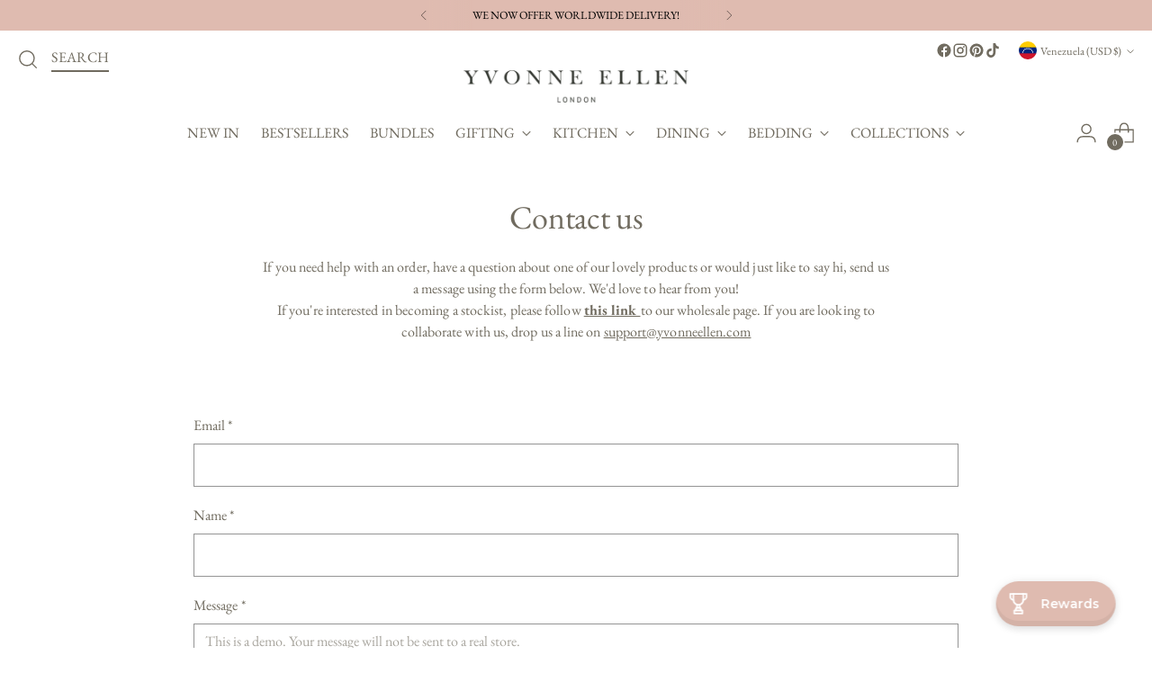

--- FILE ---
content_type: text/html; charset=utf-8
request_url: https://yvonneellen.com/en-ve/pages/contact-us
body_size: 97387
content:
<!doctype html>

<!--
  ___                 ___           ___           ___
       /  /\                     /__/\         /  /\         /  /\
      /  /:/_                    \  \:\       /  /:/        /  /::\
     /  /:/ /\  ___     ___       \  \:\     /  /:/        /  /:/\:\
    /  /:/ /:/ /__/\   /  /\  ___  \  \:\   /  /:/  ___   /  /:/  \:\
   /__/:/ /:/  \  \:\ /  /:/ /__/\  \__\:\ /__/:/  /  /\ /__/:/ \__\:\
   \  \:\/:/    \  \:\  /:/  \  \:\ /  /:/ \  \:\ /  /:/ \  \:\ /  /:/
    \  \::/      \  \:\/:/    \  \:\  /:/   \  \:\  /:/   \  \:\  /:/
     \  \:\       \  \::/      \  \:\/:/     \  \:\/:/     \  \:\/:/
      \  \:\       \__\/        \  \::/       \  \::/       \  \::/
       \__\/                     \__\/         \__\/         \__\/

  --------------------------------------------------------------------
  #  Stiletto v5.0.1
  #  Documentation: https://help.fluorescent.co/v/stiletto
  #  Purchase: https://themes.shopify.com/themes/stiletto/
  #  A product by Fluorescent: https://fluorescent.co/
  --------------------------------------------------------------------
-->

<html class="no-js" lang="en" style="--announcement-height: 1px;">
  <head>
<meta name="ahrefs-site-verification" content="4de998cc6ca534d7f9a3cf008ef7562df3707a73601084a6babb96949a71ad53">
 <meta charset="UTF-8">
    <meta http-equiv="X-UA-Compatible" content="IE=edge,chrome=1">
    <meta name="viewport" content="width=device-width,initial-scale=1">
    




  <meta name="description" content="  If you need help with an order, have a question about one of our lovely products or would just like to say hi, send us a message using the form below. We&#39;d love to hear from you! If you&#39;re interested in becoming a stockist, please follow this link to our wholesale page.    If you are looking to collaborate with us, d">


<link rel="canonical" href="https://yvonneellen.com/en-ve/pages/contact-us">

    <link rel="preconnect" href="https://cdn.shopify.com" crossorigin><link rel="shortcut icon" href="//yvonneellen.com/cdn/shop/files/Favicon_select_ac2ee17b-1504-4ec2-9110-801701d9272e.jpg?crop=center&height=32&v=1665505471&width=32" type="image/png"><title>Contact Us
&ndash; Yvonne Ellen</title>

    








<meta property="og:url" content="https://yvonneellen.com/en-ve/pages/contact-us">
<meta property="og:site_name" content="Yvonne Ellen">
<meta property="og:type" content="website">
<meta property="og:title" content="Contact Us">
<meta property="og:description" content="  If you need help with an order, have a question about one of our lovely products or would just like to say hi, send us a message using the form below. We&amp;#39;d love to hear from you! If you&amp;#39;re interested in becoming a stockist, please follow this link to our wholesale page.    If you are looking to collaborate with us, d">
<meta property="og:image" content="http://yvonneellen.com/cdn/shopifycloud/storefront/assets/no-image-100-2a702f30_small.gif">
<meta property="og:image:secure_url" content="https://yvonneellen.com/cdn/shopifycloud/storefront/assets/no-image-100-2a702f30_small.gif">



<meta name="twitter:title" content="Contact Us">
<meta name="twitter:description" content="  If you need help with an order, have a question about one of our lovely products or would just like to say hi, send us a message using the form below. We&amp;#39;d love to hear from you! If you&amp;#39;re interested in becoming a stockist, please follow this link to our wholesale page.    If you are looking to collaborate with us, d">
<meta name="twitter:card" content="summary_large_image">
<meta name="twitter:image" content="https://yvonneellen.com/cdn/shopifycloud/storefront/assets/no-image-100-2a702f30_small.gif">
<meta name="twitter:image:width" content="480">
<meta name="twitter:image:height" content="480">


    <script>
  console.log('Stiletto v5.0.1 by Fluorescent');

  document.documentElement.className = document.documentElement.className.replace('no-js', '');
  if (window.matchMedia(`(prefers-reduced-motion: reduce)`) === true || window.matchMedia(`(prefers-reduced-motion: reduce)`).matches === true) {
    document.documentElement.classList.add('prefers-reduced-motion');
  } else {
    document.documentElement.classList.add('do-anim');
  }

  window.theme = {
    version: 'v5.0.1',
    themeName: 'Stiletto',
    moneyFormat: "${{amount}}",
    strings: {
      name: "Yvonne Ellen",
      accessibility: {
        play_video: "Play",
        pause_video: "Pause",
        range_lower: "Lower",
        range_upper: "Upper"
      },
      product: {
        no_shipping_rates: "Shipping rate unavailable",
        country_placeholder: "Country\/Region",
        review: "Write a review"
      },
      products: {
        product: {
          unavailable: "Unavailable",
          unitPrice: "Unit price",
          unitPriceSeparator: "per",
          sku: "SKU"
        }
      },
      cart: {
        editCartNote: "Edit order notes",
        addCartNote: "Add order notes",
        quantityError: "You have the maximum number of this product in your cart"
      },
      pagination: {
        viewing: "You’re viewing {{ of }} of {{ total }}",
        products: "products",
        results: "results"
      }
    },
    routes: {
      root: "/en-ve",
      cart: {
        base: "/en-ve/cart",
        add: "/en-ve/cart/add",
        change: "/en-ve/cart/change",
        update: "/en-ve/cart/update",
        clear: "/en-ve/cart/clear",
        // Manual routes until Shopify adds support
        shipping: "/en-ve/cart/shipping_rates",
      },
      // Manual routes until Shopify adds support
      products: "/en-ve/products",
      productRecommendations: "/en-ve/recommendations/products",
      predictive_search_url: '/en-ve/search/suggest',
    },
    icons: {
      chevron: "\u003cspan class=\"icon icon-new icon-chevron \"\u003e\n  \u003csvg viewBox=\"0 0 24 24\" fill=\"none\" xmlns=\"http:\/\/www.w3.org\/2000\/svg\"\u003e\u003cpath d=\"M1.875 7.438 12 17.563 22.125 7.438\" stroke=\"currentColor\" stroke-width=\"2\"\/\u003e\u003c\/svg\u003e\n\u003c\/span\u003e\n",
      close: "\u003cspan class=\"icon icon-new icon-close \"\u003e\n  \u003csvg viewBox=\"0 0 24 24\" fill=\"none\" xmlns=\"http:\/\/www.w3.org\/2000\/svg\"\u003e\u003cpath d=\"M2.66 1.34 2 .68.68 2l.66.66 1.32-1.32zm18.68 21.32.66.66L23.32 22l-.66-.66-1.32 1.32zm1.32-20 .66-.66L22 .68l-.66.66 1.32 1.32zM1.34 21.34.68 22 2 23.32l.66-.66-1.32-1.32zm0-18.68 10 10 1.32-1.32-10-10-1.32 1.32zm11.32 10 10-10-1.32-1.32-10 10 1.32 1.32zm-1.32-1.32-10 10 1.32 1.32 10-10-1.32-1.32zm0 1.32 10 10 1.32-1.32-10-10-1.32 1.32z\" fill=\"currentColor\"\/\u003e\u003c\/svg\u003e\n\u003c\/span\u003e\n",
      zoom: "\u003cspan class=\"icon icon-new icon-zoom \"\u003e\n  \u003csvg viewBox=\"0 0 24 24\" fill=\"none\" xmlns=\"http:\/\/www.w3.org\/2000\/svg\"\u003e\u003cpath d=\"M10.3,19.71c5.21,0,9.44-4.23,9.44-9.44S15.51,.83,10.3,.83,.86,5.05,.86,10.27s4.23,9.44,9.44,9.44Z\" fill=\"none\" stroke=\"currentColor\" stroke-linecap=\"round\" stroke-miterlimit=\"10\" stroke-width=\"1.63\"\/\u003e\n          \u003cpath d=\"M5.05,10.27H15.54\" fill=\"none\" stroke=\"currentColor\" stroke-miterlimit=\"10\" stroke-width=\"1.63\"\/\u003e\n          \u003cpath class=\"cross-up\" d=\"M10.3,5.02V15.51\" fill=\"none\" stroke=\"currentColor\" stroke-miterlimit=\"10\" stroke-width=\"1.63\"\/\u003e\n          \u003cpath d=\"M16.92,16.9l6.49,6.49\" fill=\"none\" stroke=\"currentColor\" stroke-miterlimit=\"10\" stroke-width=\"1.63\"\/\u003e\u003c\/svg\u003e\n\u003c\/span\u003e\n"
    },
    coreData: {
      n: "Stiletto",
      v: "v5.0.1",
    }
  }

  window.theme.searchableFields = "product_type,tag,title,variants.sku,variants.title";

  
</script>

    <style>
  @font-face {
  font-family: "EB Garamond";
  font-weight: 400;
  font-style: normal;
  font-display: swap;
  src: url("//yvonneellen.com/cdn/fonts/ebgaramond/ebgaramond_n4.f03b4ad40330b0ec2af5bb96f169ce0df8a12bc0.woff2") format("woff2"),
       url("//yvonneellen.com/cdn/fonts/ebgaramond/ebgaramond_n4.73939a8b7fe7c6b6b560b459d64db062f2ba1a29.woff") format("woff");
}

  @font-face {
  font-family: "EB Garamond";
  font-weight: 400;
  font-style: normal;
  font-display: swap;
  src: url("//yvonneellen.com/cdn/fonts/ebgaramond/ebgaramond_n4.f03b4ad40330b0ec2af5bb96f169ce0df8a12bc0.woff2") format("woff2"),
       url("//yvonneellen.com/cdn/fonts/ebgaramond/ebgaramond_n4.73939a8b7fe7c6b6b560b459d64db062f2ba1a29.woff") format("woff");
}

  
  @font-face {
  font-family: "EB Garamond";
  font-weight: 400;
  font-style: normal;
  font-display: swap;
  src: url("//yvonneellen.com/cdn/fonts/ebgaramond/ebgaramond_n4.f03b4ad40330b0ec2af5bb96f169ce0df8a12bc0.woff2") format("woff2"),
       url("//yvonneellen.com/cdn/fonts/ebgaramond/ebgaramond_n4.73939a8b7fe7c6b6b560b459d64db062f2ba1a29.woff") format("woff");
}

  @font-face {
  font-family: "EB Garamond";
  font-weight: 700;
  font-style: normal;
  font-display: swap;
  src: url("//yvonneellen.com/cdn/fonts/ebgaramond/ebgaramond_n7.d08d282a03b4a9cde493a0a5c170eb41fd0a48a6.woff2") format("woff2"),
       url("//yvonneellen.com/cdn/fonts/ebgaramond/ebgaramond_n7.7c8306185882f01a9ed6edf77ce46bbf9dd53b41.woff") format("woff");
}

  @font-face {
  font-family: "EB Garamond";
  font-weight: 400;
  font-style: italic;
  font-display: swap;
  src: url("//yvonneellen.com/cdn/fonts/ebgaramond/ebgaramond_i4.8a8d350a4bec29823a3db2f6d6a96a056d2e3223.woff2") format("woff2"),
       url("//yvonneellen.com/cdn/fonts/ebgaramond/ebgaramond_i4.ac4f3f00b446eda80de7b499ddd9e019a66ddfe2.woff") format("woff");
}

  @font-face {
  font-family: "EB Garamond";
  font-weight: 700;
  font-style: italic;
  font-display: swap;
  src: url("//yvonneellen.com/cdn/fonts/ebgaramond/ebgaramond_i7.a554120900e2a1ba4ba64bd80ad36a8fd44041f5.woff2") format("woff2"),
       url("//yvonneellen.com/cdn/fonts/ebgaramond/ebgaramond_i7.7101ca1f5cf9647cc8a47fe8b7268d197f62e702.woff") format("woff");
}


  :root {
    --color-text: #706b5f;
    --color-text-8-percent: rgba(112, 107, 95, 0.08);  
    --color-text-alpha: rgba(112, 107, 95, 0.35);
    --color-text-meta: rgba(112, 107, 95, 0.6);
    --color-text-link: #706b5f;
    --color-text-error: #D02F2E;
    --color-text-success: #478947;

    --color-background: #ffffff;
    --color-background-semi-transparent-80: rgba(255, 255, 255, 0.8);
    --color-background-semi-transparent-90: rgba(255, 255, 255, 0.9);

    --color-background-transparent: rgba(255, 255, 255, 0);
    --color-border: #949494;
    --color-border-meta: rgba(148, 148, 148, 0.6);
    --color-overlay: rgba(0, 0, 0, 0.7);

    --color-background-meta: #f5f5f5;
    --color-background-meta-alpha: rgba(245, 245, 245, 0.6);
    --color-background-darker-meta: #e8e8e8;
    --color-background-darker-meta-alpha: rgba(232, 232, 232, 0.6);
    --color-background-placeholder: #e8e8e8;
    --color-background-placeholder-lighter: #f0f0f0;
    --color-foreground-placeholder: rgba(112, 107, 95, 0.4);

    --color-border-input: #949494;
    --color-border-input-alpha: rgba(148, 148, 148, 0.25);
    --color-text-input: #706b5f;
    --color-text-input-alpha: rgba(112, 107, 95, 0.04);

    --color-text-button: #f4f8fe;

    --color-background-button: #000000;
    --color-background-button-alpha: rgba(0, 0, 0, 0.6);
    --color-background-outline-button-alpha: rgba(0, 0, 0, 0.1);
    --color-background-button-hover: #333333;

    --color-icon: rgba(112, 107, 95, 0.4);
    --color-icon-darker: rgba(112, 107, 95, 0.6);

    --color-text-sale-badge: #d21404;
    --color-background-sold-badge: #414141;
    --color-text-sold-badge: #ffffff;

    --color-text-header: #706b5f;
    --color-text-header-half-transparent: rgba(112, 107, 95, 0.5);

    --color-background-header: #ffffff;
    --color-background-header-transparent: rgba(255, 255, 255, 0);
    --color-icon-header: #706b5f;
    --color-shadow-header: rgba(0, 0, 0, 0.15);

    --color-background-footer: #dfbbb0;
    --color-text-footer: #000000;
    --color-text-footer-subdued: rgba(0, 0, 0, 0.7);

    --color-products-sale-price: #d21404;
    --color-products-rating-star: #e69b1d;

    --color-products-stock-good: #798c5e;
    --color-products-stock-medium: #d21404;
    --color-products-stock-bad: #000000;
    --color-products-stock-bad: #000000;

    --font-logo: "EB Garamond", serif;
    --font-logo-weight: 400;
    --font-logo-style: normal;
    --logo-text-transform: uppercase;
    --logo-letter-spacing: -0.015em;

    --font-heading: "EB Garamond", serif;
    --font-heading-weight: 400;
    --font-heading-style: normal;
    --font-heading-text-transform: none;
    --font-heading-base-letter-spacing: -0.01em;
    --font-heading-base-size: 36px;

    --font-body: "EB Garamond", serif;
    --font-body-weight: 400;
    --font-body-style: normal;
    --font-body-italic: italic;
    --font-body-bold-weight: 700;
    --font-body-base-letter-spacing: 0.005em;
    --font-body-base-size: 16px;

    /* Typography */
    --line-height-heading: 1.1;
    --line-height-subheading: 1.33;
    --line-height-body: 1.5;

    --logo-font-size: 
clamp(1.125rem, 0.6588397790055249rem + 1.9889502762430937vw, 2.25rem)
;

    --font-size-navigation-base: 16px;
    --font-navigation-base-letter-spacing: 0.0em;
    --font-navigation-base-text-transform: uppercase;

    --font-size-heading-display-1: 
clamp(2.3625rem, 1.9429558011049723rem + 1.7900552486187844vw, 3.375rem)
;
    --font-size-heading-display-2: 
clamp(2.099475rem, 1.7266400552486187rem + 1.5907624309392263vw, 2.99925rem)
;
    --font-size-heading-display-3: 
clamp(1.837395rem, 1.5111014917127072rem + 1.392185635359116vw, 2.62485rem)
;
    --font-size-heading-1-base: 
clamp(1.575rem, 1.2953038674033148rem + 1.1933701657458562vw, 2.25rem)
;
    --font-size-heading-2-base: 
clamp(1.378125rem, 1.1333908839779006rem + 1.0441988950276242vw, 1.96875rem)
;
    --font-size-heading-3-base: 
clamp(1.18125rem, 0.9714779005524862rem + 0.8950276243093922vw, 1.6875rem)
;
    --font-size-heading-4-base: 
clamp(0.918225rem, 0.7551621546961326rem + 0.6957348066298342vw, 1.31175rem)
;
    --font-size-heading-5-base: 
clamp(0.7875rem, 0.6476519337016574rem + 0.5966850828729281vw, 1.125rem)
;
    --font-size-heading-6-base: 
clamp(0.6552rem, 0.538846408839779rem + 0.49644198895027625vw, 0.936rem)
;
    --font-size-body-400: 
clamp(1.3328rem, 1.1947337016574586rem + 0.5890828729281768vw, 1.666rem)
;
    --font-size-body-350: 
clamp(1.244rem, 1.115132596685083rem + 0.5498342541436464vw, 1.555rem)
;
    --font-size-body-300: 
clamp(1.1552rem, 1.0355314917127072rem + 0.510585635359116vw, 1.444rem)
;
    --font-size-body-250: 
clamp(1.0664rem, 0.9559303867403315rem + 0.4713370165745856vw, 1.333rem)
;
    --font-size-body-200: 
clamp(0.9776rem, 0.8763292817679558rem + 0.4320883977900552vw, 1.222rem)
;
    --font-size-body-150: 
clamp(0.8888rem, 0.7967281767955801rem + 0.3928397790055249vw, 1.111rem)
;
    --font-size-body-100: 
clamp(0.8rem, 0.7171270718232045rem + 0.35359116022099446vw, 1.0rem)
;
    --font-size-body-75: 
clamp(0.7104rem, 0.6368088397790055rem + 0.3139889502762431vw, 0.888rem)
;
    --font-size-body-60: 
clamp(0.65776rem, 0.5896218784530387rem + 0.29072265193370167vw, 0.8222rem)
;
    --font-size-body-50: 
clamp(0.6216rem, 0.5572077348066299rem + 0.2747403314917127vw, 0.777rem)
;
    --font-size-body-25: 
clamp(0.5776rem, 0.5177657458563536rem + 0.255292817679558vw, 0.722rem)
;
    --font-size-body-20: 
clamp(0.5328rem, 0.4776066298342541rem + 0.23549171270718233vw, 0.666rem)
;

    /* Buttons */
    
      --button-padding-multiplier: 1;
      --font-size-button: var(--font-size-body-50);
      --font-size-button-x-small: var(--font-size-body-25);
    

    --font-button-text-transform: uppercase;
    --button-letter-spacing: 0.05em;
    --line-height-button: 1.45;

    /* Product badges */
    
      --font-size-product-badge: var(--font-size-body-25);
    

    --font-product-badge-text-transform: none;

    /* Product listing titles */
    
      --font-size-listing-title: var(--font-size-body-100);
    

    --font-product-listing-title-text-transform: none;
    --font-product-listing-title-base-letter-spacing: 0.0em;

    /* Shopify pay specific */
    --payment-terms-background-color: #f5f5f5;
  }

  @supports not (font-size: clamp(10px, 3.3vw, 20px)) {
    :root {
      --logo-font-size: 
1.6875rem
;
      --font-size-heading-display-1: 
2.86875rem
;
      --font-size-heading-display-2: 
2.5493625rem
;
      --font-size-heading-display-3: 
2.2311225rem
;
      --font-size-heading-1-base: 
1.9125rem
;
      --font-size-heading-2-base: 
1.6734375rem
;
      --font-size-heading-3-base: 
1.434375rem
;
      --font-size-heading-4-base: 
1.1149875rem
;
      --font-size-heading-5-base: 
0.95625rem
;
      --font-size-heading-6-base: 
0.7956rem
;
      --font-size-body-400: 
1.4994rem
;
      --font-size-body-350: 
1.3995rem
;
      --font-size-body-300: 
1.2996rem
;
      --font-size-body-250: 
1.1997rem
;
      --font-size-body-200: 
1.0998rem
;
      --font-size-body-150: 
0.9999rem
;
      --font-size-body-100: 
0.9rem
;
      --font-size-body-75: 
0.7992rem
;
      --font-size-body-60: 
0.73998rem
;
      --font-size-body-50: 
0.6993rem
;
      --font-size-body-25: 
0.6498rem
;
      --font-size-body-20: 
0.5994rem
;
    }
  }.product-badge[data-handle="bestseller"]{
        color: #3c9342;
      }
    
.product-badge[data-handle="kitchen"]{
        color: #7e6b45;
      }
    
.product-badge[data-handle="new"],.product-badge[data-handle="popular"]{
        color: #000000;
      }
    

</style>

<script>
  flu = window.flu || {};
  flu.chunks = {
    photoswipe: "//yvonneellen.com/cdn/shop/t/45/assets/photoswipe-chunk.js?v=18659099751219271031762139724",
    swiper: "//yvonneellen.com/cdn/shop/t/45/assets/swiper-chunk.js?v=73725226959832986321762139727",
    nouislider: "//yvonneellen.com/cdn/shop/t/45/assets/nouislider-chunk.js?v=131351027671466727271762139717",
    polyfillInert: "//yvonneellen.com/cdn/shop/t/45/assets/polyfill-inert-chunk.js?v=9775187524458939151762139726",
    polyfillResizeObserver: "//yvonneellen.com/cdn/shop/t/45/assets/polyfill-resize-observer-chunk.js?v=15181",
  };
</script>





  <script type="module" src="//yvonneellen.com/cdn/shop/t/45/assets/theme.min.js?v=143006425001493589181762139738"></script>










<script defer>
  var defineVH = function () {
    document.documentElement.style.setProperty('--vh', window.innerHeight * 0.01 + 'px');
  };
  window.addEventListener('resize', defineVH);
  window.addEventListener('orientationchange', defineVH);
  defineVH();
</script>

<link href="//yvonneellen.com/cdn/shop/t/45/assets/theme.css?v=88649509326072483071762240629" rel="stylesheet" type="text/css" media="all" />


<script>window.performance && window.performance.mark && window.performance.mark('shopify.content_for_header.start');</script><meta name="google-site-verification" content="TqzpGkXWlooz9tG9CCUAxbuG6I0_Hjj1NrwQA6IeDyY">
<meta name="google-site-verification" content="TqzpGkXWlooz9tG9CCUAxbuG6I0_Hjj1NrwQA6IeDyY">
<meta id="shopify-digital-wallet" name="shopify-digital-wallet" content="/29879468092/digital_wallets/dialog">
<meta name="shopify-checkout-api-token" content="9e713f3026f532ca0885a202de37431c">
<meta id="in-context-paypal-metadata" data-shop-id="29879468092" data-venmo-supported="false" data-environment="production" data-locale="en_US" data-paypal-v4="true" data-currency="USD">
<link rel="alternate" hreflang="x-default" href="https://yvonneellen.com/pages/contact-us">
<link rel="alternate" hreflang="en" href="https://yvonneellen.com/pages/contact-us">
<link rel="alternate" hreflang="fr" href="https://yvonneellen.com/fr/pages/contact-us">
<link rel="alternate" hreflang="en-CR" href="https://yvonneellen.com/en-cr/pages/contact-us">
<link rel="alternate" hreflang="en-SZ" href="https://yvonneellen.com/en-sz/pages/contact-us">
<link rel="alternate" hreflang="en-SE" href="https://yvonneellen.com/en-se/pages/contact-us">
<link rel="alternate" hreflang="en-ES" href="https://yvonneellen.com/en-es/pages/contact-us">
<link rel="alternate" hreflang="en-FI" href="https://yvonneellen.com/en-fi/pages/contact-us">
<link rel="alternate" hreflang="en-JP" href="https://yvonneellen.com/en-jp/pages/contact-us">
<link rel="alternate" hreflang="en-IL" href="https://yvonneellen.com/en-il/pages/contact-us">
<link rel="alternate" hreflang="en-NO" href="https://yvonneellen.com/en-no/pages/contact-us">
<link rel="alternate" hreflang="en-EE" href="https://yvonneellen.com/en-ee/pages/contact-us">
<link rel="alternate" hreflang="en-GR" href="https://yvonneellen.com/en-gr/pages/contact-us">
<link rel="alternate" hreflang="en-IT" href="https://yvonneellen.com/en-it/pages/contact-us">
<link rel="alternate" hreflang="fr-FR" href="https://yvonneellen.com/fr-fr/pages/contact-us">
<link rel="alternate" hreflang="en-FR" href="https://yvonneellen.com/en-fr/pages/contact-us">
<link rel="alternate" hreflang="en-DE" href="https://yvonneellen.com/en-de/pages/contact-us">
<link rel="alternate" hreflang="en-SB" href="https://yvonneellen.com/en-sb/pages/contact-us">
<link rel="alternate" hreflang="en-UZ" href="https://yvonneellen.com/en-uz/pages/contact-us">
<link rel="alternate" hreflang="en-NZ" href="https://yvonneellen.com/en-nz/pages/contact-us">
<link rel="alternate" hreflang="en-LT" href="https://yvonneellen.com/en-lt/pages/contact-us">
<link rel="alternate" hreflang="en-AE" href="https://yvonneellen.com/en-ae/pages/contact-us">
<link rel="alternate" hreflang="en-PH" href="https://yvonneellen.com/en-ph/pages/contact-us">
<link rel="alternate" hreflang="en-MO" href="https://yvonneellen.com/en-mo/pages/contact-us">
<link rel="alternate" hreflang="en-MU" href="https://yvonneellen.com/en-mu/pages/contact-us">
<link rel="alternate" hreflang="en-VE" href="https://yvonneellen.com/en-ve/pages/contact-us">
<link rel="alternate" hreflang="en-PE" href="https://yvonneellen.com/en-pe/pages/contact-us">
<link rel="alternate" hreflang="en-LB" href="https://yvonneellen.com/en-lb/pages/contact-us">
<link rel="alternate" hreflang="en-GP" href="https://yvonneellen.com/en-gp/pages/contact-us">
<link rel="alternate" hreflang="en-EG" href="https://yvonneellen.com/en-eg/pages/contact-us">
<link rel="alternate" hreflang="en-MR" href="https://yvonneellen.com/en-mr/pages/contact-us">
<link rel="alternate" hreflang="en-VN" href="https://yvonneellen.com/en-vn/pages/contact-us">
<link rel="alternate" hreflang="en-GW" href="https://yvonneellen.com/en-gw/pages/contact-us">
<link rel="alternate" hreflang="en-KG" href="https://yvonneellen.com/en-kg/pages/contact-us">
<link rel="alternate" hreflang="en-MD" href="https://yvonneellen.com/en-md/pages/contact-us">
<link rel="alternate" hreflang="en-BO" href="https://yvonneellen.com/en-bo/pages/contact-us">
<link rel="alternate" hreflang="en-LK" href="https://yvonneellen.com/en-lk/pages/contact-us">
<link rel="alternate" hreflang="en-SL" href="https://yvonneellen.com/en-sl/pages/contact-us">
<link rel="alternate" hreflang="en-NA" href="https://yvonneellen.com/en-na/pages/contact-us">
<link rel="alternate" hreflang="en-ZA" href="https://yvonneellen.com/en-za/pages/contact-us">
<link rel="alternate" hreflang="en-KM" href="https://yvonneellen.com/en-km/pages/contact-us">
<link rel="alternate" hreflang="en-SX" href="https://yvonneellen.com/en-sx/pages/contact-us">
<link rel="alternate" hreflang="en-GE" href="https://yvonneellen.com/en-ge/pages/contact-us">
<link rel="alternate" hreflang="en-TN" href="https://yvonneellen.com/en-tn/pages/contact-us">
<link rel="alternate" hreflang="en-BT" href="https://yvonneellen.com/en-bt/pages/contact-us">
<link rel="alternate" hreflang="en-MX" href="https://yvonneellen.com/en-mx/pages/contact-us">
<link rel="alternate" hreflang="en-JO" href="https://yvonneellen.com/en-jo/pages/contact-us">
<link rel="alternate" hreflang="en-WS" href="https://yvonneellen.com/en-ws/pages/contact-us">
<link rel="alternate" hreflang="en-HT" href="https://yvonneellen.com/en-ht/pages/contact-us">
<link rel="alternate" hreflang="en-SI" href="https://yvonneellen.com/en-si/pages/contact-us">
<link rel="alternate" hreflang="en-NR" href="https://yvonneellen.com/en-nr/pages/contact-us">
<link rel="alternate" hreflang="en-PY" href="https://yvonneellen.com/en-py/pages/contact-us">
<link rel="alternate" hreflang="en-BE" href="https://yvonneellen.com/en-be/pages/contact-us">
<link rel="alternate" hreflang="en-KR" href="https://yvonneellen.com/en-kr/pages/contact-us">
<link rel="alternate" hreflang="en-MZ" href="https://yvonneellen.com/en-mz/pages/contact-us">
<link rel="alternate" hreflang="en-DM" href="https://yvonneellen.com/en-dm/pages/contact-us">
<link rel="alternate" hreflang="en-IE" href="https://yvonneellen.com/en-ie/pages/contact-us">
<link rel="alternate" hreflang="en-SV" href="https://yvonneellen.com/en-sv/pages/contact-us">
<link rel="alternate" hreflang="en-CK" href="https://yvonneellen.com/en-ck/pages/contact-us">
<link rel="alternate" hreflang="en-NL" href="https://yvonneellen.com/en-nl/pages/contact-us">
<link rel="alternate" hreflang="en-TC" href="https://yvonneellen.com/en-tc/pages/contact-us">
<link rel="alternate" hreflang="en-TW" href="https://yvonneellen.com/en-tw/pages/contact-us">
<link rel="alternate" hreflang="en-KZ" href="https://yvonneellen.com/en-kz/pages/contact-us">
<link rel="alternate" hreflang="en-UG" href="https://yvonneellen.com/en-ug/pages/contact-us">
<link rel="alternate" hreflang="en-EC" href="https://yvonneellen.com/en-ec/pages/contact-us">
<link rel="alternate" hreflang="en-IN" href="https://yvonneellen.com/en-in/pages/contact-us">
<link rel="alternate" hreflang="en-CH" href="https://yvonneellen.com/en-ch/pages/contact-us">
<link rel="alternate" hreflang="en-TG" href="https://yvonneellen.com/en-tg/pages/contact-us">
<link rel="alternate" hreflang="en-VG" href="https://yvonneellen.com/en-vg/pages/contact-us">
<link rel="alternate" hreflang="en-BM" href="https://yvonneellen.com/en-bm/pages/contact-us">
<link rel="alternate" hreflang="en-PF" href="https://yvonneellen.com/en-pf/pages/contact-us">
<link rel="alternate" hreflang="en-MY" href="https://yvonneellen.com/en-my/pages/contact-us">
<link rel="alternate" hreflang="en-LR" href="https://yvonneellen.com/en-lr/pages/contact-us">
<link rel="alternate" hreflang="en-SC" href="https://yvonneellen.com/en-sc/pages/contact-us">
<link rel="alternate" hreflang="en-MS" href="https://yvonneellen.com/en-ms/pages/contact-us">
<link rel="alternate" hreflang="en-CN" href="https://yvonneellen.com/en-cn/pages/contact-us">
<link rel="alternate" hreflang="en-FJ" href="https://yvonneellen.com/en-fj/pages/contact-us">
<link rel="alternate" hreflang="en-VU" href="https://yvonneellen.com/en-vu/pages/contact-us">
<link rel="alternate" hreflang="en-GY" href="https://yvonneellen.com/en-gy/pages/contact-us">
<link rel="alternate" hreflang="en-VA" href="https://yvonneellen.com/en-va/pages/contact-us">
<link rel="alternate" hreflang="en-OM" href="https://yvonneellen.com/en-om/pages/contact-us">
<link rel="alternate" hreflang="en-PK" href="https://yvonneellen.com/en-pk/pages/contact-us">
<link rel="alternate" hreflang="en-MV" href="https://yvonneellen.com/en-mv/pages/contact-us">
<link rel="alternate" hreflang="en-JE" href="https://yvonneellen.com/en-je/pages/contact-us">
<link rel="alternate" hreflang="en-LU" href="https://yvonneellen.com/en-lu/pages/contact-us">
<link rel="alternate" hreflang="en-SG" href="https://yvonneellen.com/en-sg/pages/contact-us">
<link rel="alternate" hreflang="en-RW" href="https://yvonneellen.com/en-rw/pages/contact-us">
<link rel="alternate" hreflang="en-HN" href="https://yvonneellen.com/en-hn/pages/contact-us">
<link rel="alternate" hreflang="en-MK" href="https://yvonneellen.com/en-mk/pages/contact-us">
<link rel="alternate" hreflang="en-TO" href="https://yvonneellen.com/en-to/pages/contact-us">
<link rel="alternate" hreflang="en-GF" href="https://yvonneellen.com/en-gf/pages/contact-us">
<link rel="alternate" hreflang="en-FO" href="https://yvonneellen.com/en-fo/pages/contact-us">
<link rel="alternate" hreflang="en-BZ" href="https://yvonneellen.com/en-bz/pages/contact-us">
<link rel="alternate" hreflang="en-SR" href="https://yvonneellen.com/en-sr/pages/contact-us">
<link rel="alternate" hreflang="en-AT" href="https://yvonneellen.com/en-at/pages/contact-us">
<link rel="alternate" hreflang="en-MA" href="https://yvonneellen.com/en-ma/pages/contact-us">
<link rel="alternate" hreflang="en-DJ" href="https://yvonneellen.com/en-dj/pages/contact-us">
<link rel="alternate" hreflang="en-HU" href="https://yvonneellen.com/en-hu/pages/contact-us">
<link rel="alternate" hreflang="en-KH" href="https://yvonneellen.com/en-kh/pages/contact-us">
<link rel="alternate" hreflang="en-ME" href="https://yvonneellen.com/en-me/pages/contact-us">
<link rel="alternate" hreflang="en-NG" href="https://yvonneellen.com/en-ng/pages/contact-us">
<link rel="alternate" hreflang="en-KW" href="https://yvonneellen.com/en-kw/pages/contact-us">
<link rel="alternate" hreflang="en-TT" href="https://yvonneellen.com/en-tt/pages/contact-us">
<link rel="alternate" hreflang="en-SM" href="https://yvonneellen.com/en-sm/pages/contact-us">
<link rel="alternate" hreflang="en-DO" href="https://yvonneellen.com/en-do/pages/contact-us">
<link rel="alternate" hreflang="en-TZ" href="https://yvonneellen.com/en-tz/pages/contact-us">
<link rel="alternate" hreflang="en-PT" href="https://yvonneellen.com/en-pt/pages/contact-us">
<link rel="alternate" hreflang="en-RU" href="https://yvonneellen.com/en-ru/pages/contact-us">
<link rel="alternate" hreflang="en-CY" href="https://yvonneellen.com/en-cy/pages/contact-us">
<link rel="alternate" hreflang="en-ZM" href="https://yvonneellen.com/en-zm/pages/contact-us">
<link rel="alternate" hreflang="en-RS" href="https://yvonneellen.com/en-rs/pages/contact-us">
<link rel="alternate" hreflang="en-LA" href="https://yvonneellen.com/en-la/pages/contact-us">
<link rel="alternate" hreflang="en-PA" href="https://yvonneellen.com/en-pa/pages/contact-us">
<link rel="alternate" hreflang="en-GN" href="https://yvonneellen.com/en-gn/pages/contact-us">
<link rel="alternate" hreflang="en-TD" href="https://yvonneellen.com/en-td/pages/contact-us">
<link rel="alternate" hreflang="en-GT" href="https://yvonneellen.com/en-gt/pages/contact-us">
<link rel="alternate" hreflang="en-MQ" href="https://yvonneellen.com/en-mq/pages/contact-us">
<link rel="alternate" hreflang="en-NU" href="https://yvonneellen.com/en-nu/pages/contact-us">
<link rel="alternate" hreflang="en-SA" href="https://yvonneellen.com/en-sa/pages/contact-us">
<link rel="alternate" hreflang="en-QA" href="https://yvonneellen.com/en-qa/pages/contact-us">
<link rel="alternate" hreflang="en-UY" href="https://yvonneellen.com/en-uy/pages/contact-us">
<link rel="alternate" hreflang="en-LI" href="https://yvonneellen.com/en-li/pages/contact-us">
<link rel="alternate" hreflang="en-IS" href="https://yvonneellen.com/en-is/pages/contact-us">
<link rel="alternate" hreflang="en-GI" href="https://yvonneellen.com/en-gi/pages/contact-us">
<link rel="alternate" hreflang="en-NC" href="https://yvonneellen.com/en-nc/pages/contact-us">
<link rel="alternate" hreflang="en-CL" href="https://yvonneellen.com/en-cl/pages/contact-us">
<link rel="alternate" hreflang="en-MN" href="https://yvonneellen.com/en-mn/pages/contact-us">
<link rel="alternate" hreflang="en-CO" href="https://yvonneellen.com/en-co/pages/contact-us">
<link rel="alternate" hreflang="en-FK" href="https://yvonneellen.com/en-fk/pages/contact-us">
<link rel="alternate" hreflang="en-HK" href="https://yvonneellen.com/en-hk/pages/contact-us">
<link rel="alternate" hreflang="en-KI" href="https://yvonneellen.com/en-ki/pages/contact-us">
<link rel="alternate" hreflang="en-WF" href="https://yvonneellen.com/en-wf/pages/contact-us">
<link rel="alternate" hreflang="en-BS" href="https://yvonneellen.com/en-bs/pages/contact-us">
<link rel="alternate" hreflang="en-TM" href="https://yvonneellen.com/en-tm/pages/contact-us">
<link rel="alternate" hreflang="en-PL" href="https://yvonneellen.com/en-pl/pages/contact-us">
<link rel="alternate" hreflang="en-MW" href="https://yvonneellen.com/en-mw/pages/contact-us">
<link rel="alternate" hreflang="en-LV" href="https://yvonneellen.com/en-lv/pages/contact-us">
<link rel="alternate" hreflang="en-AR" href="https://yvonneellen.com/en-ar/pages/contact-us">
<link rel="alternate" hreflang="en-JM" href="https://yvonneellen.com/en-jm/pages/contact-us">
<link rel="alternate" hreflang="en-CZ" href="https://yvonneellen.com/en-cz/pages/contact-us">
<link rel="alternate" hreflang="en-TH" href="https://yvonneellen.com/en-th/pages/contact-us">
<link rel="alternate" hreflang="en-CW" href="https://yvonneellen.com/en-cw/pages/contact-us">
<link rel="alternate" hreflang="en-TL" href="https://yvonneellen.com/en-tl/pages/contact-us">
<link rel="alternate" hreflang="en-KE" href="https://yvonneellen.com/en-ke/pages/contact-us">
<link rel="alternate" hreflang="en-BN" href="https://yvonneellen.com/en-bn/pages/contact-us">
<link rel="alternate" hreflang="en-PG" href="https://yvonneellen.com/en-pg/pages/contact-us">
<link rel="alternate" hreflang="en-LS" href="https://yvonneellen.com/en-ls/pages/contact-us">
<link rel="alternate" hreflang="en-RO" href="https://yvonneellen.com/en-ro/pages/contact-us">
<link rel="alternate" hreflang="en-MC" href="https://yvonneellen.com/en-mc/pages/contact-us">
<link rel="alternate" hreflang="en-CV" href="https://yvonneellen.com/en-cv/pages/contact-us">
<link rel="alternate" hreflang="en-MT" href="https://yvonneellen.com/en-mt/pages/contact-us">
<link rel="alternate" hreflang="en-SK" href="https://yvonneellen.com/en-sk/pages/contact-us">
<link rel="alternate" hreflang="en-MG" href="https://yvonneellen.com/en-mg/pages/contact-us">
<link rel="alternate" hreflang="en-NI" href="https://yvonneellen.com/en-ni/pages/contact-us">
<link rel="alternate" hreflang="en-RE" href="https://yvonneellen.com/en-re/pages/contact-us">
<link rel="alternate" hreflang="en-GD" href="https://yvonneellen.com/en-gd/pages/contact-us">
<link rel="alternate" hreflang="en-TV" href="https://yvonneellen.com/en-tv/pages/contact-us">
<link rel="alternate" hreflang="en-KY" href="https://yvonneellen.com/en-ky/pages/contact-us">
<link rel="alternate" hreflang="en-UA" href="https://yvonneellen.com/en-ua/pages/contact-us">
<link rel="alternate" hreflang="en-GL" href="https://yvonneellen.com/en-gl/pages/contact-us">
<link rel="alternate" hreflang="en-SN" href="https://yvonneellen.com/en-sn/pages/contact-us">
<link rel="alternate" hreflang="en-BW" href="https://yvonneellen.com/en-bw/pages/contact-us">
<link rel="alternate" hreflang="en-IM" href="https://yvonneellen.com/en-im/pages/contact-us">
<link rel="alternate" hreflang="en-HR" href="https://yvonneellen.com/en-hr/pages/contact-us">
<link rel="alternate" hreflang="en-ZW" href="https://yvonneellen.com/en-zw/pages/contact-us">
<link rel="alternate" hreflang="en-NP" href="https://yvonneellen.com/en-np/pages/contact-us">
<link rel="alternate" hreflang="en-GG" href="https://yvonneellen.com/en-gg/pages/contact-us">
<link rel="alternate" hreflang="en-DK" href="https://yvonneellen.com/en-dk/pages/contact-us">
<link rel="alternate" hreflang="en-ST" href="https://yvonneellen.com/en-st/pages/contact-us">
<link rel="alternate" hreflang="en-AU" href="https://yvonneellen.com/en-au/pages/contact-us">
<link rel="alternate" hreflang="en-CA" href="https://yvonneellen.com/en-ca/pages/contact-us">
<link rel="alternate" hreflang="en-YT" href="https://yvonneellen.com/en-yt/pages/contact-us">
<link rel="alternate" hreflang="en-ID" href="https://yvonneellen.com/en-id/pages/contact-us">
<link rel="alternate" hreflang="en-BG" href="https://yvonneellen.com/en-bg/pages/contact-us">
<link rel="alternate" hreflang="en-BL" href="https://yvonneellen.com/en-bl/pages/contact-us">
<link rel="alternate" hreflang="en-KN" href="https://yvonneellen.com/en-kn/pages/contact-us">
<link rel="alternate" hreflang="en-LC" href="https://yvonneellen.com/en-lc/pages/contact-us">
<link rel="alternate" hreflang="en-MF" href="https://yvonneellen.com/en-mf/pages/contact-us">
<link rel="alternate" hreflang="en-VC" href="https://yvonneellen.com/en-vc/pages/contact-us">
<link rel="alternate" hreflang="en-SH" href="https://yvonneellen.com/en-sh/pages/contact-us">
<script async="async" src="/checkouts/internal/preloads.js?locale=en-VE"></script>
<link rel="preconnect" href="https://shop.app" crossorigin="anonymous">
<script async="async" src="https://shop.app/checkouts/internal/preloads.js?locale=en-VE&shop_id=29879468092" crossorigin="anonymous"></script>
<script id="apple-pay-shop-capabilities" type="application/json">{"shopId":29879468092,"countryCode":"GB","currencyCode":"USD","merchantCapabilities":["supports3DS"],"merchantId":"gid:\/\/shopify\/Shop\/29879468092","merchantName":"Yvonne Ellen","requiredBillingContactFields":["postalAddress","email","phone"],"requiredShippingContactFields":["postalAddress","email","phone"],"shippingType":"shipping","supportedNetworks":["visa","maestro","masterCard","amex","discover","elo"],"total":{"type":"pending","label":"Yvonne Ellen","amount":"1.00"},"shopifyPaymentsEnabled":true,"supportsSubscriptions":true}</script>
<script id="shopify-features" type="application/json">{"accessToken":"9e713f3026f532ca0885a202de37431c","betas":["rich-media-storefront-analytics"],"domain":"yvonneellen.com","predictiveSearch":true,"shopId":29879468092,"locale":"en"}</script>
<script>var Shopify = Shopify || {};
Shopify.shop = "yvonneellen.myshopify.com";
Shopify.locale = "en";
Shopify.currency = {"active":"USD","rate":"1.3676772"};
Shopify.country = "VE";
Shopify.theme = {"name":"Homepage Redesign - November 2025 ","id":181102346619,"schema_name":"Stiletto","schema_version":"5.0.1","theme_store_id":1621,"role":"main"};
Shopify.theme.handle = "null";
Shopify.theme.style = {"id":null,"handle":null};
Shopify.cdnHost = "yvonneellen.com/cdn";
Shopify.routes = Shopify.routes || {};
Shopify.routes.root = "/en-ve/";</script>
<script type="module">!function(o){(o.Shopify=o.Shopify||{}).modules=!0}(window);</script>
<script>!function(o){function n(){var o=[];function n(){o.push(Array.prototype.slice.apply(arguments))}return n.q=o,n}var t=o.Shopify=o.Shopify||{};t.loadFeatures=n(),t.autoloadFeatures=n()}(window);</script>
<script>
  window.ShopifyPay = window.ShopifyPay || {};
  window.ShopifyPay.apiHost = "shop.app\/pay";
  window.ShopifyPay.redirectState = null;
</script>
<script id="shop-js-analytics" type="application/json">{"pageType":"page"}</script>
<script defer="defer" async type="module" src="//yvonneellen.com/cdn/shopifycloud/shop-js/modules/v2/client.init-shop-cart-sync_C5BV16lS.en.esm.js"></script>
<script defer="defer" async type="module" src="//yvonneellen.com/cdn/shopifycloud/shop-js/modules/v2/chunk.common_CygWptCX.esm.js"></script>
<script type="module">
  await import("//yvonneellen.com/cdn/shopifycloud/shop-js/modules/v2/client.init-shop-cart-sync_C5BV16lS.en.esm.js");
await import("//yvonneellen.com/cdn/shopifycloud/shop-js/modules/v2/chunk.common_CygWptCX.esm.js");

  window.Shopify.SignInWithShop?.initShopCartSync?.({"fedCMEnabled":true,"windoidEnabled":true});

</script>
<script>
  window.Shopify = window.Shopify || {};
  if (!window.Shopify.featureAssets) window.Shopify.featureAssets = {};
  window.Shopify.featureAssets['shop-js'] = {"shop-cart-sync":["modules/v2/client.shop-cart-sync_ZFArdW7E.en.esm.js","modules/v2/chunk.common_CygWptCX.esm.js"],"init-fed-cm":["modules/v2/client.init-fed-cm_CmiC4vf6.en.esm.js","modules/v2/chunk.common_CygWptCX.esm.js"],"shop-button":["modules/v2/client.shop-button_tlx5R9nI.en.esm.js","modules/v2/chunk.common_CygWptCX.esm.js"],"shop-cash-offers":["modules/v2/client.shop-cash-offers_DOA2yAJr.en.esm.js","modules/v2/chunk.common_CygWptCX.esm.js","modules/v2/chunk.modal_D71HUcav.esm.js"],"init-windoid":["modules/v2/client.init-windoid_sURxWdc1.en.esm.js","modules/v2/chunk.common_CygWptCX.esm.js"],"shop-toast-manager":["modules/v2/client.shop-toast-manager_ClPi3nE9.en.esm.js","modules/v2/chunk.common_CygWptCX.esm.js"],"init-shop-email-lookup-coordinator":["modules/v2/client.init-shop-email-lookup-coordinator_B8hsDcYM.en.esm.js","modules/v2/chunk.common_CygWptCX.esm.js"],"init-shop-cart-sync":["modules/v2/client.init-shop-cart-sync_C5BV16lS.en.esm.js","modules/v2/chunk.common_CygWptCX.esm.js"],"avatar":["modules/v2/client.avatar_BTnouDA3.en.esm.js"],"pay-button":["modules/v2/client.pay-button_FdsNuTd3.en.esm.js","modules/v2/chunk.common_CygWptCX.esm.js"],"init-customer-accounts":["modules/v2/client.init-customer-accounts_DxDtT_ad.en.esm.js","modules/v2/client.shop-login-button_C5VAVYt1.en.esm.js","modules/v2/chunk.common_CygWptCX.esm.js","modules/v2/chunk.modal_D71HUcav.esm.js"],"init-shop-for-new-customer-accounts":["modules/v2/client.init-shop-for-new-customer-accounts_ChsxoAhi.en.esm.js","modules/v2/client.shop-login-button_C5VAVYt1.en.esm.js","modules/v2/chunk.common_CygWptCX.esm.js","modules/v2/chunk.modal_D71HUcav.esm.js"],"shop-login-button":["modules/v2/client.shop-login-button_C5VAVYt1.en.esm.js","modules/v2/chunk.common_CygWptCX.esm.js","modules/v2/chunk.modal_D71HUcav.esm.js"],"init-customer-accounts-sign-up":["modules/v2/client.init-customer-accounts-sign-up_CPSyQ0Tj.en.esm.js","modules/v2/client.shop-login-button_C5VAVYt1.en.esm.js","modules/v2/chunk.common_CygWptCX.esm.js","modules/v2/chunk.modal_D71HUcav.esm.js"],"shop-follow-button":["modules/v2/client.shop-follow-button_Cva4Ekp9.en.esm.js","modules/v2/chunk.common_CygWptCX.esm.js","modules/v2/chunk.modal_D71HUcav.esm.js"],"checkout-modal":["modules/v2/client.checkout-modal_BPM8l0SH.en.esm.js","modules/v2/chunk.common_CygWptCX.esm.js","modules/v2/chunk.modal_D71HUcav.esm.js"],"lead-capture":["modules/v2/client.lead-capture_Bi8yE_yS.en.esm.js","modules/v2/chunk.common_CygWptCX.esm.js","modules/v2/chunk.modal_D71HUcav.esm.js"],"shop-login":["modules/v2/client.shop-login_D6lNrXab.en.esm.js","modules/v2/chunk.common_CygWptCX.esm.js","modules/v2/chunk.modal_D71HUcav.esm.js"],"payment-terms":["modules/v2/client.payment-terms_CZxnsJam.en.esm.js","modules/v2/chunk.common_CygWptCX.esm.js","modules/v2/chunk.modal_D71HUcav.esm.js"]};
</script>
<script>(function() {
  var isLoaded = false;
  function asyncLoad() {
    if (isLoaded) return;
    isLoaded = true;
    var urls = ["https:\/\/crossborder-integration.global-e.com\/resources\/js\/app?shop=yvonneellen.myshopify.com","\/\/cdn.shopify.com\/proxy\/f1a2f3cae5e25d20129e175abf7dc551b804d4462cd005ed27e32332c5291204\/web.global-e.com\/merchant\/storefrontattributes?merchantid=60000102\u0026shop=yvonneellen.myshopify.com\u0026sp-cache-control=cHVibGljLCBtYXgtYWdlPTkwMA","https:\/\/api.fastbundle.co\/scripts\/src.js?shop=yvonneellen.myshopify.com","\/\/cdn.shopify.com\/proxy\/5e35501e126a0d61c486ee25ebd590d8d8eb819787af72b4c833d6e9160ead34\/cdn.bogos.io\/script_tag\/secomapp.scripttag.js?shop=yvonneellen.myshopify.com\u0026sp-cache-control=cHVibGljLCBtYXgtYWdlPTkwMA"];
    for (var i = 0; i < urls.length; i++) {
      var s = document.createElement('script');
      s.type = 'text/javascript';
      s.async = true;
      s.src = urls[i];
      var x = document.getElementsByTagName('script')[0];
      x.parentNode.insertBefore(s, x);
    }
  };
  if(window.attachEvent) {
    window.attachEvent('onload', asyncLoad);
  } else {
    window.addEventListener('load', asyncLoad, false);
  }
})();</script>
<script id="__st">var __st={"a":29879468092,"offset":0,"reqid":"fc4b81ec-b6b3-4451-8d8d-5639e4f497a3-1768815692","pageurl":"yvonneellen.com\/en-ve\/pages\/contact-us","s":"pages-50554208316","u":"703c0eb69e1e","p":"page","rtyp":"page","rid":50554208316};</script>
<script>window.ShopifyPaypalV4VisibilityTracking = true;</script>
<script id="captcha-bootstrap">!function(){'use strict';const t='contact',e='account',n='new_comment',o=[[t,t],['blogs',n],['comments',n],[t,'customer']],c=[[e,'customer_login'],[e,'guest_login'],[e,'recover_customer_password'],[e,'create_customer']],r=t=>t.map((([t,e])=>`form[action*='/${t}']:not([data-nocaptcha='true']) input[name='form_type'][value='${e}']`)).join(','),a=t=>()=>t?[...document.querySelectorAll(t)].map((t=>t.form)):[];function s(){const t=[...o],e=r(t);return a(e)}const i='password',u='form_key',d=['recaptcha-v3-token','g-recaptcha-response','h-captcha-response',i],f=()=>{try{return window.sessionStorage}catch{return}},m='__shopify_v',_=t=>t.elements[u];function p(t,e,n=!1){try{const o=window.sessionStorage,c=JSON.parse(o.getItem(e)),{data:r}=function(t){const{data:e,action:n}=t;return t[m]||n?{data:e,action:n}:{data:t,action:n}}(c);for(const[e,n]of Object.entries(r))t.elements[e]&&(t.elements[e].value=n);n&&o.removeItem(e)}catch(o){console.error('form repopulation failed',{error:o})}}const l='form_type',E='cptcha';function T(t){t.dataset[E]=!0}const w=window,h=w.document,L='Shopify',v='ce_forms',y='captcha';let A=!1;((t,e)=>{const n=(g='f06e6c50-85a8-45c8-87d0-21a2b65856fe',I='https://cdn.shopify.com/shopifycloud/storefront-forms-hcaptcha/ce_storefront_forms_captcha_hcaptcha.v1.5.2.iife.js',D={infoText:'Protected by hCaptcha',privacyText:'Privacy',termsText:'Terms'},(t,e,n)=>{const o=w[L][v],c=o.bindForm;if(c)return c(t,g,e,D).then(n);var r;o.q.push([[t,g,e,D],n]),r=I,A||(h.body.append(Object.assign(h.createElement('script'),{id:'captcha-provider',async:!0,src:r})),A=!0)});var g,I,D;w[L]=w[L]||{},w[L][v]=w[L][v]||{},w[L][v].q=[],w[L][y]=w[L][y]||{},w[L][y].protect=function(t,e){n(t,void 0,e),T(t)},Object.freeze(w[L][y]),function(t,e,n,w,h,L){const[v,y,A,g]=function(t,e,n){const i=e?o:[],u=t?c:[],d=[...i,...u],f=r(d),m=r(i),_=r(d.filter((([t,e])=>n.includes(e))));return[a(f),a(m),a(_),s()]}(w,h,L),I=t=>{const e=t.target;return e instanceof HTMLFormElement?e:e&&e.form},D=t=>v().includes(t);t.addEventListener('submit',(t=>{const e=I(t);if(!e)return;const n=D(e)&&!e.dataset.hcaptchaBound&&!e.dataset.recaptchaBound,o=_(e),c=g().includes(e)&&(!o||!o.value);(n||c)&&t.preventDefault(),c&&!n&&(function(t){try{if(!f())return;!function(t){const e=f();if(!e)return;const n=_(t);if(!n)return;const o=n.value;o&&e.removeItem(o)}(t);const e=Array.from(Array(32),(()=>Math.random().toString(36)[2])).join('');!function(t,e){_(t)||t.append(Object.assign(document.createElement('input'),{type:'hidden',name:u})),t.elements[u].value=e}(t,e),function(t,e){const n=f();if(!n)return;const o=[...t.querySelectorAll(`input[type='${i}']`)].map((({name:t})=>t)),c=[...d,...o],r={};for(const[a,s]of new FormData(t).entries())c.includes(a)||(r[a]=s);n.setItem(e,JSON.stringify({[m]:1,action:t.action,data:r}))}(t,e)}catch(e){console.error('failed to persist form',e)}}(e),e.submit())}));const S=(t,e)=>{t&&!t.dataset[E]&&(n(t,e.some((e=>e===t))),T(t))};for(const o of['focusin','change'])t.addEventListener(o,(t=>{const e=I(t);D(e)&&S(e,y())}));const B=e.get('form_key'),M=e.get(l),P=B&&M;t.addEventListener('DOMContentLoaded',(()=>{const t=y();if(P)for(const e of t)e.elements[l].value===M&&p(e,B);[...new Set([...A(),...v().filter((t=>'true'===t.dataset.shopifyCaptcha))])].forEach((e=>S(e,t)))}))}(h,new URLSearchParams(w.location.search),n,t,e,['guest_login'])})(!0,!0)}();</script>
<script integrity="sha256-4kQ18oKyAcykRKYeNunJcIwy7WH5gtpwJnB7kiuLZ1E=" data-source-attribution="shopify.loadfeatures" defer="defer" src="//yvonneellen.com/cdn/shopifycloud/storefront/assets/storefront/load_feature-a0a9edcb.js" crossorigin="anonymous"></script>
<script crossorigin="anonymous" defer="defer" src="//yvonneellen.com/cdn/shopifycloud/storefront/assets/shopify_pay/storefront-65b4c6d7.js?v=20250812"></script>
<script data-source-attribution="shopify.dynamic_checkout.dynamic.init">var Shopify=Shopify||{};Shopify.PaymentButton=Shopify.PaymentButton||{isStorefrontPortableWallets:!0,init:function(){window.Shopify.PaymentButton.init=function(){};var t=document.createElement("script");t.src="https://yvonneellen.com/cdn/shopifycloud/portable-wallets/latest/portable-wallets.en.js",t.type="module",document.head.appendChild(t)}};
</script>
<script data-source-attribution="shopify.dynamic_checkout.buyer_consent">
  function portableWalletsHideBuyerConsent(e){var t=document.getElementById("shopify-buyer-consent"),n=document.getElementById("shopify-subscription-policy-button");t&&n&&(t.classList.add("hidden"),t.setAttribute("aria-hidden","true"),n.removeEventListener("click",e))}function portableWalletsShowBuyerConsent(e){var t=document.getElementById("shopify-buyer-consent"),n=document.getElementById("shopify-subscription-policy-button");t&&n&&(t.classList.remove("hidden"),t.removeAttribute("aria-hidden"),n.addEventListener("click",e))}window.Shopify?.PaymentButton&&(window.Shopify.PaymentButton.hideBuyerConsent=portableWalletsHideBuyerConsent,window.Shopify.PaymentButton.showBuyerConsent=portableWalletsShowBuyerConsent);
</script>
<script data-source-attribution="shopify.dynamic_checkout.cart.bootstrap">document.addEventListener("DOMContentLoaded",(function(){function t(){return document.querySelector("shopify-accelerated-checkout-cart, shopify-accelerated-checkout")}if(t())Shopify.PaymentButton.init();else{new MutationObserver((function(e,n){t()&&(Shopify.PaymentButton.init(),n.disconnect())})).observe(document.body,{childList:!0,subtree:!0})}}));
</script>
<link id="shopify-accelerated-checkout-styles" rel="stylesheet" media="screen" href="https://yvonneellen.com/cdn/shopifycloud/portable-wallets/latest/accelerated-checkout-backwards-compat.css" crossorigin="anonymous">
<style id="shopify-accelerated-checkout-cart">
        #shopify-buyer-consent {
  margin-top: 1em;
  display: inline-block;
  width: 100%;
}

#shopify-buyer-consent.hidden {
  display: none;
}

#shopify-subscription-policy-button {
  background: none;
  border: none;
  padding: 0;
  text-decoration: underline;
  font-size: inherit;
  cursor: pointer;
}

#shopify-subscription-policy-button::before {
  box-shadow: none;
}

      </style>

<script>window.performance && window.performance.mark && window.performance.mark('shopify.content_for_header.end');</script>
  

<!-- BEGIN app block: shopify://apps/reelup-shoppable-videos-reels/blocks/reelup/a8ec9e4d-d192-44f7-9c23-595f9ee7dd5b --><style>
  [id*='reelup'].shopify-app-block {
    width: 100%;
  }
</style><style id='reelUp_customCSS'>
    
  </style><script>
    eval(``);
  </script><script src='https://cdn-v2.reelup.io/global.js.gz?v=1768815692' defer></script><script>
  console.log("%cVideo commerce powered by ReelUp.", 'font-size: 18px; font-weight: 600; color: #000;background: #a3f234; padding: 10px 20px; border-radius: 5px; width: 100%');
  console.log("🚀 Enhanced Product Discovery.\n" +
  "📈 Increased Conversion Rates.\n" +
  "🤩 Elevated Visitor Engagements.\n\n" +
  "Learn more at: https://apps.shopify.com/reelup/");

  window.shopFormat = "${{amount}}";
  window.shopCurrency = "GBP";
  window.REELUP = {
     files: {
        carousel: {
            css: "https://cdn.shopify.com/extensions/019a961d-0cdf-72c1-aed3-524c2b6dbde8/ig-reels-124/assets/reels_carousel.css",
        },
        stacked: {
            css: "https://cdn.shopify.com/extensions/019a961d-0cdf-72c1-aed3-524c2b6dbde8/ig-reels-124/assets/reels_carousel_stacked.css",
        },
        grid: {
            css: "https://cdn.shopify.com/extensions/019a961d-0cdf-72c1-aed3-524c2b6dbde8/ig-reels-124/assets/reels_grid.css",
        },
        stories: {
            css: "https://cdn.shopify.com/extensions/019a961d-0cdf-72c1-aed3-524c2b6dbde8/ig-reels-124/assets/reels_stories.css",
        },
    },
    shopLocale: "VE"
  };const settingsData = {"translations":{"description_label":"Description","quantity":"Quantity","add_cart_error_message":"An error has occurred","add_cart_success_message":"Added to cart successfully!","single_product":"Product","multiple_products":"Products","sold_out_button_text":"Sold out","off":"OFF","view_cart":"View cart","credit":"Credits","recommended_products":"You may like","unmute_btn":"Tap to unmute","swipe_to_next":"Swipe up to see more!","copied":"Copied","empty_cart":"Your cart is empty","cart_popup_heading":"Your cart","no_product_found":"No product found","share_popup_heading":"Share video","video_url":"Video URL","copy_link":"Copy link","product":"Product","price":"Price","subtotal":"Subtotal","checkout_button":"Checkout","reviews_label":"Customer Reviews","total_reviews":"Based on {{raters}} Reviews","load_more_reviews":"Load more reviews","cart_limit_error":"You have reached the limit to add product into cart","share_label":"Share","likes_label":"Likes","views_label":"Views","add_to_cart_button":"Add to Cart","shop_now_button":"Shop Now","more_info_button":"More Info","multiple_products_heading":"Products seen in the video"},"integrations":{"reviews":{"reviews_provider":null,"reviews_api_key":null}},"devtool":{"custom_css":null,"custom_js":null,"load_on_interaction":0,"playlist_addtocart_js":null,"popup_cart_button_js":null,"popup_addtocart_button_js":null,"soldout_js":null,"scale_video":1,"api_key":"9e4e2eed0d584936b7aa4de1db7d80cb"},"socialpixel":{"facebook_pixel":null,"tiktok_pixel":null,"google_pixel":null,"snapchat_pixel":null}};
      const global_settings = {"reel_views":0,"reel_likes":1,"reel_share":1,"brand_logo":null,"powered_by_reelup":1,"overlay_icon":"reelup_icon","icon_color":"rgba(0, 0, 0, 1)","primary_button_background_color":"rgba(0, 0, 0, 1)","primary_button_text_color":"rgb(255,255,255)","secondary_button_background_color":"rgba(255,255,255,1)","secondary_button_text_color":"rgba(34, 34, 34, 1)","secondary_button_border_color":"rgba(34, 34, 34, 1)","sale_badge_background_color":"rgba(179, 0, 0, 1)","sale_badge_text_color":"rgba(255, 255, 255, 1)","regular_price_color":"rgba(114, 114, 114, 1)","sale_price_color":"rgba(179, 0, 0, 1)","modal_logo_width":50,"quantity_allowed_per_item":5,"items_to_purchase_allowed":25,"show_decimal":1,"is_order_tag":1,"reels_sorting":0,"reels_sorting_option":"views","smart_inventory_sync":0,"smart_inventory_sync_option":"move_reel_to_last","full_video_quality":"medium","short_video_quality":"short"};
      const retargeting_settings = [];
      window.REELUP.products = [];
      window.REELUP.customProducts = null;
      window.REELUP.videos = [{"id":148135,"title":"👀 SNEAK PEEK! 👀\nI am stupidly excited to say that there will be some V V exciting new bits launching next week (THE 🐚 S\u0026P shakers included 😉)\n\nI’m going to give my lovely subscribers 24hrs early access so if you haven’t already make sure you sign up asap using the link in bio’ 😘\n•\n•\n•\n•\n•\n•\n•\n•\n•\n•\n#upcycle #homestyling #vintage #tabledecor #shell #crafts #tablestyling #interiors #interiordecorating #placesetting #interiordesigner #clam #tableware #kitchens #interiordesign #shells #kitchenideas #tabletop #illustration #interiorstyling #animals #transformation #roomdecor #home #homedesign #gifting #vintagestyle #homeinteriors #tablescape","short_video":"https:\/\/cdn.shopify.com\/s\/files\/1\/0298\/7946\/8092\/files\/reelUp_6kobrt16dac1740586884193_short.mp4?v=1740586896","thumbnail":"https:\/\/cdn.shopify.com\/s\/files\/1\/0298\/7946\/8092\/files\/reelUp_6kobrt16dac1740586884193_thumbnail.jpg?v=1740586895","cta":"tagged_products","recommended_products_ai":"shopify_recommendation_ai","upload_date":"2025-02-26 16:21:24","cta_external_link":0,"full_video":"https:\/\/cdn.shopify.com\/s\/files\/1\/0298\/7946\/8092\/files\/reelUp_6kobrt16dac1740586884193_medium.mp4?v=1740586896","products":[{"reel_id":148135,"id":9948136341777,"handle":"yvonne-ellen-shell-salt-and-pepper-shakers","available":1}]},{"id":148136,"title":"❤️ BACK IN STOCK! ❤️ \nSooo beyond pleased to say that these are now back in the game again!\n\nI still can’t quite get over all the love you guys have shown these little Salt \u0026 Pepper shakers since they launched ☺️ Never for a second did I think they would have blown up like they did!\n\nYour patience has been HUGELY appreciated and if you do want to grab a set this time around get in there STAT!\n•\n•\n•\n•\n•\n•\n#plates #homestyling #kitchen #tabledecor #tableware #crafts #tablestyling #interiors #interiordecorating #placesetting #interiordesigner #interiors #mugs #kitchens #interiordesign #diningroom #kitchenideas #tabletop #illustration #interiorstyling #animals #shell #roomdecor #home #homedesign #gifting #vintagestyle #homeinteriors #homes","short_video":"https:\/\/cdn.shopify.com\/s\/files\/1\/0298\/7946\/8092\/files\/reelUp_gyrk99xl1wq1740586884193_short.mp4?v=1740586896","thumbnail":"https:\/\/cdn.shopify.com\/s\/files\/1\/0298\/7946\/8092\/files\/reelUp_gyrk99xl1wq1740586884193_thumbnail.jpg?v=1740586893","cta":"tagged_products","recommended_products_ai":"shopify_recommendation_ai","upload_date":"2025-02-26 16:21:25","cta_external_link":0,"full_video":"https:\/\/cdn.shopify.com\/s\/files\/1\/0298\/7946\/8092\/files\/reelUp_gyrk99xl1wq1740586884193_medium.mp4?v=1740586898","products":[{"reel_id":148136,"id":9948136341777,"handle":"yvonne-ellen-shell-salt-and-pepper-shakers","available":1}]},{"id":150628,"title":"💕 Hosting the girls this Valentines?? 💕\nYou have to do this! \nPerfecto for adding a personal touch AND no more mix-ups about whose drink is whose 👌🏻\n\nI did this for a shoot but it is soooo so easy to do, here’s how:\n🖤 Print the names- in reverse- onto ‘iron on transfer paper’ (I used my at-home printer and got the paper off amazon)\n🖤 Cut out each name \n🖤 Place onto end of ribbon length\n🖤 Cover with baking paper and iron for approx 60 seconds \n🖤 Peel off backing paper\n🖤 Secure with a bow to the stem of your glass\n\n🤍 Coloured glass by moi ☺️ @yvonneellen \n\nEnjoy! \n\n#upcycle #homestyling #vintage #tabledecor #valentines #crafts #tablestyling #interiors #interiordecorating #placesetting #interiordesigner #interiors #tableware #kitchens #interiordesign #diningroom #kitchenideas #tabletop #illustration #interiorstyling #valentine #transformation #roomdecor #home #homedesign #gifting #valentineday #homeinteriors #tablescape","short_video":"https:\/\/cdn.shopify.com\/s\/files\/1\/0298\/7946\/8092\/files\/reelUp_fuaay8uawvb1741170282682_short.mp4?v=1741170311","thumbnail":"https:\/\/cdn.shopify.com\/s\/files\/1\/0298\/7946\/8092\/files\/reelUp_fuaay8uawvb1741170282682_thumbnail.jpg?v=1741170300","cta":"tagged_products","recommended_products_ai":"shopify_recommendation_ai","upload_date":"2025-03-05 10:24:44","cta_external_link":0,"full_video":"https:\/\/cdn.shopify.com\/s\/files\/1\/0298\/7946\/8092\/files\/reelUp_fuaay8uawvb1741170282682_medium.mp4?v=1741170301","products":[{"reel_id":150628,"id":9948096102673,"handle":"yvonne-ellen-set-of-2-wine-glasses-bee","available":1}]},{"id":150629,"title":"🤍 Personalising your tablescape 🤍\nThis was soo easy to do and I think it’s the cutest addition to a place setting ☺️\n\nI used some little gold beads from a necklace I bought in a charity shop but I also think pearls would be really cool too.\n\nTop tip- write the names using your left hand (or right if you’re left handed!) for a more of an ‘organic’ vibe 😉\n\nDM me if you would like the printable sheet of shells and I will share 😘\n•\n•\n•\n•\n•\n•\n•\n•\n#upcycle #homestyling #vintage #ikeahack #painting #crafts #tablestyling #interiors #interiordecorating #placesetting #interiordesigner #interiors #tableware #kitchens #interiordesign #placesetting #kitchenideas #tabletop #illustration #interiorstyling #animals #transformation #roomdecor #home #homedesign #tablescape #tablesetting #homeinteriors #tablescape","short_video":"https:\/\/cdn.shopify.com\/s\/files\/1\/0298\/7946\/8092\/files\/reelUp_cs9hzi60lh51741170282680_short.mp4?v=1741170311","thumbnail":"https:\/\/cdn.shopify.com\/s\/files\/1\/0298\/7946\/8092\/files\/reelUp_cs9hzi60lh51741170282680_thumbnail.jpg?v=1741170300","cta":"tagged_products","recommended_products_ai":"shopify_recommendation_ai","upload_date":"2025-03-05 10:24:45","cta_external_link":0,"full_video":"https:\/\/cdn.shopify.com\/s\/files\/1\/0298\/7946\/8092\/files\/reelUp_cs9hzi60lh51741170282680_medium.mp4?v=1741170306","products":[{"reel_id":150629,"id":8990162452753,"handle":"yvonne-ellen-under-the-sea-dinner-plates-27cm-captivate","available":1},{"reel_id":150629,"id":8990163042577,"handle":"yvonne-ellen-under-the-sea-side-plates-20cm-captivate","available":1}]},{"id":150630,"title":"🤍 Perfect for your Galentines tablescape 🤍\nGotta say I think this might be one of my fav’ little napkin folds of all time ☺️ Likely because it’s one of the easiest!\n\n(p.s new napkin by moi @yvonneellen, launching Feb 😉)\n•\n•\n•\n•\n•\n•\n#plates #homestyling #kitchen #tabledecor #tableware #crafts #tablestyling #napkins #interiordecorating #placesetting #interiordesigner #interiors #mugs #kitchens #interiordesign #diningroom #kitchenideas #tabletop #illustration #interiorstyling #animals #flowers #roomdecor #home #homedesign #gifting #vintagestyle #homeinteriors #homes","short_video":"https:\/\/cdn.shopify.com\/s\/files\/1\/0298\/7946\/8092\/files\/reelUp_8b6r3kyf3sg1741170282680_short.mp4?v=1741170314","thumbnail":"https:\/\/cdn.shopify.com\/s\/files\/1\/0298\/7946\/8092\/files\/reelUp_8b6r3kyf3sg1741170282680_thumbnail.jpg?v=1741170306","cta":"none","recommended_products_ai":"shopify_recommendation_ai","upload_date":"2025-03-05 10:24:45","cta_external_link":0,"full_video":"https:\/\/cdn.shopify.com\/s\/files\/1\/0298\/7946\/8092\/files\/reelUp_8b6r3kyf3sg1741170282680_medium.mp4?v=1741170305","products":[]},{"id":150631,"title":"💕This is how we do it..💕\nA little insight into how the brand new butter dish came to life from painting to product..\n\nOh how lovely it would be if it really did take the same 30 seconds as this reel but hey ho! I do love the making ☺️\n\nHonestly thank you all so so much for the love you guys have shown all the new bits i’ve launched recently and allowing me to this every day 🙏🏻\n•\n•\n•\n•\n•\n•\n•\n#plates #homestyling #kitchen #tabledecor #tableware #crafts #tablestyling #interiors #interiordecorating #placesetting #interiordesigner #interiors #mugs #kitchens #interiordesign #diningroom #kitchenideas #tabletop #illustration #interiorstyling #animals #flowers #roomdecor #home #homedesign #gifting #vintagestyle #homeinteriors #homes","short_video":"https:\/\/cdn.shopify.com\/s\/files\/1\/0298\/7946\/8092\/files\/reelUp_wy9inyechw1741170282680_short.mp4?v=1741170308","thumbnail":"https:\/\/cdn.shopify.com\/s\/files\/1\/0298\/7946\/8092\/files\/reelUp_wy9inyechw1741170282680_thumbnail.jpg?v=1741170296","cta":"tagged_products","recommended_products_ai":"shopify_recommendation_ai","upload_date":"2025-03-05 10:24:46","cta_external_link":0,"full_video":"https:\/\/cdn.shopify.com\/s\/files\/1\/0298\/7946\/8092\/files\/reelUp_wy9inyechw1741170282680_medium.mp4?v=1741170315","products":[{"reel_id":150631,"id":14883609084283,"handle":"yvonne-ellen-elephant-butter-dish","available":1}]},{"id":150632,"title":"✨SPRING SUMMER INCOMING✨\nCan’t quite decide what i’m most excited about..the impending spring sunshine Orrrr launching these gorgeous new pieces!! \n\nI don’t have an exact launch day just yet but it will defo be one day NEXT WEEK and as soon as I know you will 😘\n\np.s thank you sooo much for the love already on the cat travel mug I shared on stories!!! And honestly the gold is even more incredible IRL too 🥰\n•\n•\n•\n•\n•\n•\n#plates #homestyling #kitchen #tabledecor #tableware #crafts #tablestyling #interiors #interiordecorating #placesetting #interiordesigner #interiors #mugs #kitchens #interiordesign #diningroom #kitchenideas #tabletop #illustration #interiorstyling #animals #flowers #roomdecor #home #homedesign #gifting #vintagestyle #homeinteriors #homes","short_video":"https:\/\/cdn.shopify.com\/s\/files\/1\/0298\/7946\/8092\/files\/reelUp_pmqyvc8z2wg1741170282680_short.mp4?v=1741170301","thumbnail":"https:\/\/cdn.shopify.com\/s\/files\/1\/0298\/7946\/8092\/files\/reelUp_pmqyvc8z2wg1741170282680_thumbnail.jpg?v=1741170301","cta":"tagged_products","recommended_products_ai":"shopify_recommendation_ai","upload_date":"2025-03-05 10:24:46","cta_external_link":0,"full_video":"https:\/\/cdn.shopify.com\/s\/files\/1\/0298\/7946\/8092\/files\/reelUp_pmqyvc8z2wg1741170282680_medium.mp4?v=1741170309","products":[{"reel_id":150632,"id":14883626779003,"handle":"yvonne-ellen-pussy-travel-mug","available":1}]},{"id":150633,"title":"⚡️JUST LAUNCHED!!! ⚡️\nExcited to announce that the beautiful bird prints are now LIVE and ready to shop ☺️\n\nGotta say, l’ve absolutely loved having mine up at home and it’s been sooo nice to have a bit of colour to look at on the dark and dingy days 🙏🏻\n\nThere are 8 different bird designs available and i’d love to hear what you think of them and if you have a fav’ at all?!\n•\n•\n•\n•\n•\n•\n#painting #homestyling #vintage #illustration #prints #drawing #tablestyling #craft #interiordecorating #painted #interiordesigner #interiors #handdrawn #watercolour #interiordesign #animalillustration #handdrawn #illustrated #illustration #interiorstyling #animals #art #roomdecor #home #drawn #maker #painted #homeinteriors #smallbusiness","short_video":"https:\/\/cdn.shopify.com\/s\/files\/1\/0298\/7946\/8092\/files\/reelUp_2uejvhttbmp1741170282682_short.mp4?v=1741170305","thumbnail":"https:\/\/cdn.shopify.com\/s\/files\/1\/0298\/7946\/8092\/files\/reelUp_2uejvhttbmp1741170282682_thumbnail.jpg?v=1741170304","cta":"tagged_products","recommended_products_ai":"shopify_recommendation_ai","upload_date":"2025-03-05 10:24:46","cta_external_link":0,"full_video":"https:\/\/cdn.shopify.com\/s\/files\/1\/0298\/7946\/8092\/files\/reelUp_2uejvhttbmp1741170282682_medium.mp4?v=1741170312","products":[{"reel_id":150633,"id":14861807092091,"handle":"yvonne-ellen-green-fancy-birdie-wall-print","available":1},{"reel_id":150633,"id":14861807321467,"handle":"yvonne-ellen-party-parrot-wall-print","available":1},{"reel_id":150633,"id":14861807649147,"handle":"yvonne-ellen-pink-parrot-wall-print","available":1},{"reel_id":150633,"id":14861807747451,"handle":"yvonne-ellen-pretty-cockatoo-wall-print-copy","available":1},{"reel_id":150633,"id":14861807944059,"handle":"yvonne-ellen-purple-fancy-birdie-wall-print-copy","available":1},{"reel_id":150633,"id":14861808140667,"handle":"yvonne-ellen-red-fancy-birdie-wall-print","available":1},{"reel_id":150633,"id":14861808304507,"handle":"yvonne-ellen-toucan-wall-print","available":1},{"reel_id":150633,"id":14861806895483,"handle":"yvonne-ellen-turquoise-parrot-wall-print","available":1}]},{"id":150634,"title":"💥 BACK IN STOCK! 💥\nCan’t quite believe the love you guys have shown this little product right here ☺️🙏🏻☺️\nI’m pleased to say it’s finally in stock again and ready to shop!","short_video":"https:\/\/cdn.shopify.com\/s\/files\/1\/0298\/7946\/8092\/files\/reelUp_kxntuawyrd1741170282682_short.mp4?v=1741170304","thumbnail":"https:\/\/cdn.shopify.com\/s\/files\/1\/0298\/7946\/8092\/files\/reelUp_kxntuawyrd1741170282682_thumbnail.jpg?v=1741170302","cta":"tagged_products","recommended_products_ai":"shopify_recommendation_ai","upload_date":"2025-03-05 10:24:47","cta_external_link":0,"full_video":"https:\/\/cdn.shopify.com\/s\/files\/1\/0298\/7946\/8092\/files\/reelUp_kxntuawyrd1741170282682_medium.mp4?v=1741170315","products":[{"reel_id":150634,"id":8152391352593,"handle":"yvonne-ellen-mousey-butter-dish","available":0}]},{"id":150635,"title":"🩷 IT’S COMING…! 🩷\nJust a little public service announcement to say that some VERY exciting things are coming so make sure you sign up to be the first to know 😉\n\n🔗 link in bio’\n•\n•\n•\n•\n•\n#plates #homestyling #kitchen #tabledecor #tableware #crafts #tablestyling #interiors #interiordecorating #placesetting #interiordesigner #interiors #mugs #kitchens #interiordesign #diningroom #kitchenideas #tabletop #illustration #interiorstyling #animals #flowers #roomdecor #home #homedesign #gifting #vintagestyle #homeinteriors #homes","short_video":"https:\/\/cdn.shopify.com\/s\/files\/1\/0298\/7946\/8092\/files\/reelUp_ckvnfhyyiv1741170282682_short.mp4?v=1741170308","thumbnail":"https:\/\/cdn.shopify.com\/s\/files\/1\/0298\/7946\/8092\/files\/reelUp_ckvnfhyyiv1741170282682_thumbnail.jpg?v=1741170297","cta":"tagged_products","recommended_products_ai":"shopify_recommendation_ai","upload_date":"2025-03-05 10:24:47","cta_external_link":0,"full_video":"https:\/\/cdn.shopify.com\/s\/files\/1\/0298\/7946\/8092\/files\/reelUp_ckvnfhyyiv1741170282682_medium.mp4?v=1741170317","products":[{"reel_id":150635,"id":14883609084283,"handle":"yvonne-ellen-elephant-butter-dish","available":1}]},{"id":150679,"title":"🍸Christmas Eve vibes!🍸\nDo hope you are all having a little tipple by now and enjoying some well earned r\u0026r (I know I am) ☺️\n\nI did say this on my stories earlier but in case you missed- I just wanted to say a MASSIVE thank you to each and every one of you who has placed an order over the last few weeks in the lead up to Xmas 🙏🏻\n\nHonestly, your support means the bloody world to me and without it there would be no pale pink Bee drinks tray, no engraved gold cutlery and definitely no clam shell salt \u0026 pepper shakers!\n\nThank you all for enabling me to continue creating and bring as much joy as I possibly can to your lovely homes ☺️🙏🏻☺️\n•\n•\n•\n•\n•\n•\n#plates #homestyling #kitchen #tabledecor #tableware #crafts #tablestyling #interiors #interiordecorating #placesetting #interiordesigner #interiors #mugs #kitchens #interiordesign #diningroom #kitchenideas #tabletop #illustration #interiorstyling #animals #flowers #roomdecor #home #homedesign #gifting #vintagestyle #homeinteriors #homes","short_video":"https:\/\/cdn.shopify.com\/s\/files\/1\/0298\/7946\/8092\/files\/reelUp_nkiio1vtb81741174489434_short.mp4?v=1741174518","thumbnail":"https:\/\/cdn.shopify.com\/s\/files\/1\/0298\/7946\/8092\/files\/reelUp_nkiio1vtb81741174489434_thumbnail.jpg?v=1741174510","cta":"tagged_products","recommended_products_ai":"shopify_recommendation_ai","upload_date":"2025-03-05 11:34:50","cta_external_link":0,"full_video":"https:\/\/cdn.shopify.com\/s\/files\/1\/0298\/7946\/8092\/files\/reelUp_nkiio1vtb81741174489434_medium.mp4?v=1741174507","products":[{"reel_id":150679,"id":9954823897361,"handle":"yvonne-ellen-drinks-tray-bee","available":1}]},{"id":150680,"title":"❄️ JUST LAUNCHED! ❄️\nAnd literally just in time for your festive celebrations 🍾\n\nFeel like this one is a bit of a showstopper for hosting season and personally I’m loving all the lovely comments when I get mine out at home ☺️","short_video":"https:\/\/cdn.shopify.com\/s\/files\/1\/0298\/7946\/8092\/files\/reelUp_j2uuiokpgrd1741174489434_short.mp4?v=1741174515","thumbnail":"https:\/\/cdn.shopify.com\/s\/files\/1\/0298\/7946\/8092\/files\/reelUp_j2uuiokpgrd1741174489434_thumbnail.jpg?v=1741174506","cta":"tagged_products","recommended_products_ai":"shopify_recommendation_ai","upload_date":"2025-03-05 11:34:52","cta_external_link":0,"full_video":"https:\/\/cdn.shopify.com\/s\/files\/1\/0298\/7946\/8092\/files\/reelUp_j2uuiokpgrd1741174489434_medium.mp4?v=1741174510","products":[{"reel_id":150680,"id":9947605762321,"handle":"yvonne-ellen-ice-bucket-lobster","available":1}]},{"id":150681,"title":"🍷AND it’s rechargeable! 🍷\nWhat even was life without this wine dispenser in it?! 🤣\nAnd I know what you’re thinking…BUT does also aerate the wine!\nWhat’s not to love?!\n\n🤍 Wine dispenser @amazon (will link in highlights)\n🤍 Glasses by moi @yvonneellen \n🤍 Napkin @yvonneellen incoming V soon 😉\n•\n•\n•\n•\n•\n•\n•\n•\n•\n#upcycle #homestyling #vintage #amazonhack #amazonfind #crafts #tablestyling #interiors #interiordecorating #placesetting #interiordesigner #interiors #tableware #kitchens #interiordesign #amazon #kitchenideas #tabletop #illustration #interiorstyling #animals #transformation #roomdecor #home #homedesign #gifting #vintagestyle #homeinteriors #tablescape","short_video":"https:\/\/cdn.shopify.com\/s\/files\/1\/0298\/7946\/8092\/files\/reelUp_k1uzwfyi7jq1741174489434_short.mp4?v=1741174512","thumbnail":"https:\/\/cdn.shopify.com\/s\/files\/1\/0298\/7946\/8092\/files\/reelUp_k1uzwfyi7jq1741174489434_thumbnail.jpg?v=1741174513","cta":"tagged_products","recommended_products_ai":"shopify_recommendation_ai","upload_date":"2025-03-05 11:34:52","cta_external_link":0,"full_video":"https:\/\/cdn.shopify.com\/s\/files\/1\/0298\/7946\/8092\/files\/reelUp_k1uzwfyi7jq1741174489434_medium.mp4?v=1741174513","products":[{"reel_id":150681,"id":9948096102673,"handle":"yvonne-ellen-set-of-2-wine-glasses-bee","available":1}]},{"id":150682,"title":"🙈 Why the HELL does this effect look so ridiculous when I swear everyone else uses it and it never does!!!\n\nImportant news though, so had to share 😁\n•\n•\n•\n•\n•\n•\n#plates #homestyling #kitchen #tabledecor #tableware #crafts #tablestyling #interiors #interiordecorating #placesetting #interiordesigner #interiors #tableware #kitchens #interiordesign #diningroom #kitchenideas #tabletop #illustration #interiorstyling #animals #flowers #roomdecor #home #homedesign #gifting #vintagestyle #homeinteriors #homes","short_video":"https:\/\/cdn.shopify.com\/s\/files\/1\/0298\/7946\/8092\/files\/reelUp_i0oadzc6lts1741174489436_short.mp4?v=1741174521","thumbnail":"https:\/\/cdn.shopify.com\/s\/files\/1\/0298\/7946\/8092\/files\/reelUp_i0oadzc6lts1741174489436_thumbnail.jpg?v=1741174509","cta":"tagged_products","recommended_products_ai":"shopify_recommendation_ai","upload_date":"2025-03-05 11:34:53","cta_external_link":0,"full_video":"https:\/\/cdn.shopify.com\/s\/files\/1\/0298\/7946\/8092\/files\/reelUp_i0oadzc6lts1741174489436_medium.mp4?v=1741174513","products":[{"reel_id":150682,"id":8152391352593,"handle":"yvonne-ellen-mousey-butter-dish","available":0}]},{"id":150683,"title":"♥️ IT IS BACK! ♥️\nWhatever happens in life, don’t miss out this time around!\n👆🏻 Tap to shop\n•\n•\n•\n•\n•\n•\n#backinstock #bestseller #kitchen #tabledecor #tableware #crafts #tablestyling #interiors #interiordecorating #placesetting #interiordesigner #interiors #tableware #kitchens #interiordesign #diningroom #kitchenideas #tabletop #illustration #interiorstyling #animals #flowers #roomdecor #home #homedesign #gifting #vintagestyle #homeinteriors #homes","short_video":"https:\/\/cdn.shopify.com\/s\/files\/1\/0298\/7946\/8092\/files\/reelUp_rk0ixq93s0r1741174489436_short.mp4?v=1741174512","thumbnail":"https:\/\/cdn.shopify.com\/s\/files\/1\/0298\/7946\/8092\/files\/reelUp_rk0ixq93s0r1741174489436_thumbnail.jpg?v=1741174511","cta":"tagged_products","recommended_products_ai":"shopify_recommendation_ai","upload_date":"2025-03-05 11:34:54","cta_external_link":0,"full_video":"https:\/\/cdn.shopify.com\/s\/files\/1\/0298\/7946\/8092\/files\/reelUp_rk0ixq93s0r1741174489436_medium.mp4?v=1741174515","products":[{"reel_id":150683,"id":8990164386065,"handle":"yvonne-ellen-elephant-biscuit-jar-captivate","available":1}]},{"id":150684,"title":"💛 Let’s only eat using gold from now on..💛\nSure it makes the meal taste better too ☺️\n\nThese are now LIVE and ready to shop on the website.\nYou know what to do 😘\n•\n•\n•\n•\n•\n•\n#plates #homestyling #kitchen #tabledecor #tableware #crafts #tablestyling #interiors #interiordecorating #placesetting #interiordesigner #interiors #mugs #kitchens #interiordesign #diningroom #kitchenideas #tabletop #illustration #interiorstyling #animals #flowers #roomdecor #home #homedesign #gifting #vintagestyle #homeinteriors #homes","short_video":"https:\/\/cdn.shopify.com\/s\/files\/1\/0298\/7946\/8092\/files\/reelUp_nf83xw3extj1741174489435_short.mp4?v=1741174525","thumbnail":"https:\/\/cdn.shopify.com\/s\/files\/1\/0298\/7946\/8092\/files\/reelUp_nf83xw3extj1741174489435_thumbnail.jpg?v=1741174507","cta":"tagged_products","recommended_products_ai":"shopify_recommendation_ai","upload_date":"2025-03-05 11:34:54","cta_external_link":0,"full_video":"https:\/\/cdn.shopify.com\/s\/files\/1\/0298\/7946\/8092\/files\/reelUp_nf83xw3extj1741174489435_medium.mp4?v=1741174519","products":[{"reel_id":150684,"id":9947740668177,"handle":"yvonne-ellen-gold-16pcs-cutlery-set","available":1}]},{"id":150685,"title":"☕️ Affogato but make it extraaa! ☕️\nLiterally the ultimate after dinner treat I say!\nGenuinely delicious and well easy to make if you wanna impress your guests 😉\n•\n🤍 teacup by moi @yvonneellen ☺️\n•\n•\n•\n•\n•\n•\n#plates #homestyling #kitchen #tabledecor #tableware #crafts #tablestyling #interiors #interiordecorating #placesetting #interiordesigner #interiors #coffee #kitchens #interiordesign #diningroom #kitchenideas #tabletop #illustration #interiorstyling #animals #affogato #roomdecor #home #homedesign #gifting #vintagestyle #homeinteriors #homes","short_video":"https:\/\/cdn.shopify.com\/s\/files\/1\/0298\/7946\/8092\/files\/reelUp_54owcaz2zs1741174489435_short.mp4?v=1741174516","thumbnail":"https:\/\/cdn.shopify.com\/s\/files\/1\/0298\/7946\/8092\/files\/reelUp_54owcaz2zs1741174489435_thumbnail.jpg?v=1741174510","cta":"tagged_products","recommended_products_ai":"shopify_recommendation_ai","upload_date":"2025-03-05 11:34:54","cta_external_link":0,"full_video":"https:\/\/cdn.shopify.com\/s\/files\/1\/0298\/7946\/8092\/files\/reelUp_54owcaz2zs1741174489435_medium.mp4?v=1741174519","products":[{"reel_id":150685,"id":8990167040273,"handle":"yvonne-ellen-best-of-british-teacup-saucers-set-of-2-captivate","available":1}]},{"id":150686,"title":"PICNIC #plates #homestyling #vintage #picnic #tableware #crafts #tablestyling #interiors #interiordecorating #placesetting #interiordesigner #interiors #tableware #alfresco #interiordesign #diningroom #kitchenideas #gardenfurniture #illustration #interiorstyling #animals #stayhome #roomdecor #home #homedesign #gardendesign #vintagestyle #homeinteriors #garden","short_video":"https:\/\/cdn.shopify.com\/s\/files\/1\/0298\/7946\/8092\/files\/reelUp_d27qr1gtesl1741174489436_short.mp4?v=1741174518","thumbnail":"https:\/\/cdn.shopify.com\/s\/files\/1\/0298\/7946\/8092\/files\/reelUp_d27qr1gtesl1741174489436_thumbnail.jpg?v=1741174503","cta":"tagged_products","recommended_products_ai":"shopify_recommendation_ai","upload_date":"2025-03-05 11:34:54","cta_external_link":0,"full_video":"https:\/\/cdn.shopify.com\/s\/files\/1\/0298\/7946\/8092\/files\/reelUp_d27qr1gtesl1741174489436_medium.mp4?v=1741174523","products":[{"reel_id":150686,"id":9535991677201,"handle":"yvonne-ellen-alfresco-dining-bundle","available":0},{"reel_id":150686,"id":9123900129553,"handle":"yvonne-ellen-animal-melamine-dinner-plates-set-of-4-captivate","available":0},{"reel_id":150686,"id":9123900555537,"handle":"yvonne-ellen-animal-melamine-side-plates-set-of-4-captivate","available":0},{"reel_id":150686,"id":9123862151441,"handle":"yvonne-ellen-large-lobster-melamine-picnic-tray","available":1}]},{"id":150687,"title":"🎄Cucumber, Feta \u0026 Basil Christmas Tree 🎄\nI know what you’re thinking…\nHOW have I ever hosted a Christmas gathering without this?!\n\nOf course this isn’t a substitute for the essential Indian snack selection BUT it could be a nice addition right 😉\n\n🤍 Lobster chopping board by moi @yvonneellen \n•\n•\n•\n•\n•\n#christmastime #homestyling #xmastable #giftidea #christmastable #gift #tablestyling #interiors #interiordecorating #placesetting #giftguide #interiors #partyfood #christmasgifts #interiordesign #xmas #christmasdecor #gifted #illustration #christmasdecor #animals #christmasfood #giftideas #home #canapes #gifting #christmas #christmasdecorations #christmasiscomoing","short_video":"https:\/\/cdn.shopify.com\/s\/files\/1\/0298\/7946\/8092\/files\/reelUp_dh80f4844k1741174489435_short.mp4?v=1741174509","thumbnail":"https:\/\/cdn.shopify.com\/s\/files\/1\/0298\/7946\/8092\/files\/reelUp_dh80f4844k1741174489435_thumbnail.jpg?v=1741174508","cta":"tagged_products","recommended_products_ai":"shopify_recommendation_ai","upload_date":"2025-03-05 11:34:55","cta_external_link":0,"full_video":"https:\/\/cdn.shopify.com\/s\/files\/1\/0298\/7946\/8092\/files\/reelUp_dh80f4844k1741174489435_medium.mp4?v=1741174525","products":[{"reel_id":150687,"id":9123866050833,"handle":"yvonne-ellen-lobster-serving-board","available":1}]},{"id":150688,"title":"🍾 MIMOSA ICE! 🍾\n➡️ Send this to your Christmas day host immediately!! \n\nOrrr -if like me- every aspect of the Xmas day refreshments falls on you.. then get these on ice asap for the boujiest Mimosas ever!\n\n🍊Here’s what to do..\nGrab an ice cube tray (one that makes ‘big’ ice) and pop 3 slices of Orange in each cube (1 on each side and 1 in the centre). \nFill with Orange juice and freeze. \nPop a cube in a super cute glass (I recommend one by moi 😉) and top with your fav’ fizz!\nEnjoy!\n\n🤍 Lobster worktop saver \u0026 glasses by my moi ☺️ @yvonneellen \n•\n•\n•\n•\n•\n#christmastime #homestyling #xmastable #giftidea #christmastable #gift #tablestyling #interiors #interiordecorating #placesetting #giftguide #champagne #giftsforher #christmasgifts #interiordesign #xmas #giftbox #mimosa #illustration #christmasdecor #animals #christmaslights #giftideas #home #homedesign #gifting #christmas #christmasdecorations #christmasiscomoing","short_video":"https:\/\/cdn.shopify.com\/s\/files\/1\/0298\/7946\/8092\/files\/reelUp_3krug08otnb1741174489435_short.mp4?v=1741174521","thumbnail":"https:\/\/cdn.shopify.com\/s\/files\/1\/0298\/7946\/8092\/files\/reelUp_3krug08otnb1741174489435_thumbnail.jpg?v=1741174505","cta":"tagged_products","recommended_products_ai":"shopify_recommendation_ai","upload_date":"2025-03-05 11:34:56","cta_external_link":0,"full_video":"https:\/\/cdn.shopify.com\/s\/files\/1\/0298\/7946\/8092\/files\/reelUp_3krug08otnb1741174489435_medium.mp4?v=1741174528","products":[{"reel_id":150688,"id":9948076376337,"handle":"yvonne-ellen-set-of-2-coupe-glasses-bee","available":1}]},{"id":150689,"title":"🎀 TEACUP BOW 🎀\nTag someone who’s getting married and would totally appreciate this little detail 🥰\n\n🤍 Teacups @yvonneellen \n🤍 Napkin vintage from @hackneyfleamarket \n•\n•\n•\n•\n•\n•\ns#gifting #weddingplanner #home #interior #design #decor #homedesign #weddingcake #handmade #weddingtable #bridesmaid #weddingphotography #interiors #weddingdecor #weddingflowers #vintage #interiordesigner #love #interiordecor #bridesmaids #weddingphotos #weddinginspiration #weddingceremony #weddingstyle #diy #weddingseason #weddings #brides #wedding #engaged","short_video":"https:\/\/cdn.shopify.com\/s\/files\/1\/0298\/7946\/8092\/files\/reelUp_jhp33k1xmr81741174602922_short.mp4?v=1741174631","thumbnail":"https:\/\/cdn.shopify.com\/s\/files\/1\/0298\/7946\/8092\/files\/reelUp_jhp33k1xmr81741174602922_thumbnail.jpg?v=1741174630","cta":"tagged_products","recommended_products_ai":"shopify_recommendation_ai","upload_date":"2025-03-05 11:36:43","cta_external_link":0,"full_video":"https:\/\/cdn.shopify.com\/s\/files\/1\/0298\/7946\/8092\/files\/reelUp_jhp33k1xmr81741174602922_medium.mp4?v=1741174635","products":[{"reel_id":150689,"id":8990148034833,"handle":"yvonne-ellen-teacup-saucer-bride-captivate","available":1},{"reel_id":150689,"id":8990142955793,"handle":"yvonne-ellen-bridesmaid-teacup-saucer-captivate","available":1}]},{"id":150690,"title":"🩷 PINK COOKIES! 🩷\nLiving out my fantasy of having pink cookies in my very own pink cookie jar! (niche)\n\nSeriously though, I genuinely excelled myself making these and will inevitably be making these, and only these, for every single future school cake sale there is 🤣\n\n🩷 Recipe incoming v soon on Blog\n🩷 All bakeware by moi @yvonneellen ☺️\n•\n•\n•\n•\n•\n•\n•\n•\n•\n#bake #baking #lockdownbaking #bakefeed #cake #illustration #panda #cakes #interiordecorating #interior #kitchen #interiors #diningroom #afternoontea #stayhome #bakeoff #tabledecor #baked #vintage #vintagestyle #weaning #cookies #tablestyling #yvonneellen #london #eatcake #printdesign #macaroon #dessert #animalillustration","short_video":"https:\/\/cdn.shopify.com\/s\/files\/1\/0298\/7946\/8092\/files\/reelUp_xo9rp2rqroi1741174602921_short.mp4?v=1741174630","thumbnail":"https:\/\/cdn.shopify.com\/s\/files\/1\/0298\/7946\/8092\/files\/reelUp_xo9rp2rqroi1741174602921_thumbnail.jpg?v=1741174629","cta":"tagged_products","recommended_products_ai":"shopify_recommendation_ai","upload_date":"2025-03-05 11:36:45","cta_external_link":0,"full_video":"https:\/\/cdn.shopify.com\/s\/files\/1\/0298\/7946\/8092\/files\/reelUp_xo9rp2rqroi1741174602921_medium.mp4?v=1741174645","products":[{"reel_id":150690,"id":8152389714193,"handle":"yvonne-ellen-elephant-large-serving-bowl","available":1}]},{"id":150691,"title":"🧡 The ULTIMATE Mimosa 🧡 \nThis is honestly well good 🤌🏻 \nInevitably a double ‘shot’ of Champers isn’t enough but the good news is the orange stays frozen and you can have multiple top ups..what’s not to love?!\n\n🧡 Plastic wine glass by moi @yvonneellen ☺️\n•\n•\n•\n•\n•\n•\n#cocktail #homestyling #vintage #mimosa cocktails #tableware #cocktailhour #tablestyling #homedecor #interiordecorating  #placesetting #interiordesigner #interiors #tableware spm#kitchens #interiordesign #homeinspo #kitchenideas #tabletop #illustration #interiorstyling #animals #decoration #roomdecor #home #homedesign #gifting #glassware #homeinteriors #smallbusiness #decor","short_video":"https:\/\/cdn.shopify.com\/s\/files\/1\/0298\/7946\/8092\/files\/reelUp_e4i8jell9nj1741174602922_short.mp4?v=1741174634","thumbnail":"https:\/\/cdn.shopify.com\/s\/files\/1\/0298\/7946\/8092\/files\/reelUp_e4i8jell9nj1741174602922_thumbnail.jpg?v=1741174631","cta":"tagged_products","recommended_products_ai":"shopify_recommendation_ai","upload_date":"2025-03-05 11:36:45","cta_external_link":0,"full_video":"https:\/\/cdn.shopify.com\/s\/files\/1\/0298\/7946\/8092\/files\/reelUp_e4i8jell9nj1741174602922_medium.mp4?v=1741174634","products":[{"reel_id":150691,"id":9123861201169,"handle":"yvonne-ellen-slogan-plastic-wine-glasses-set-of-4","available":1}]},{"id":150692,"title":"COMPETITION CLOSED!\n🎉WIN!!🎉 – the ultimate breakfast setup! 🍞☕️\nI’ve teamed up with my friends at @hadenuk to offer you guys the chance to win the most gorgeous retro-stylee matching kettle and toaster, along with £100 to spend on whatever takes your fancy at yvonneellen.com!!\n\nTHE PRIZE…\n🏆 1 x Haden Salcombe Cream and Copper Kettle\n🏆 1 x Haden Salcombe Cream and Copper 4 Slice Toaster\n🏆 1 x Yvonne Ellen £100 Voucher\n\nTO ENTER…\n➡️ Tag a friend who you’d love to share a cuppa with (tag as many as you like, each tag = 1 entry)\n➡️ Follow @yvonneellen\n➡️ Follow @hadenuk\n➡️ Share to stories for 5 extra entries (remember to tag us so we can see ☺️)\n\nGood luck!\n\nT\u0026Cs:\n**The giveaway ends at 23:59 (GMT) on Thursday the 27th of June and we will get in touch with the lucky winner via DM once the competition is closed**\n\n**Open worldwide. No max entries. The winner will be chosen at random and will be notified in the first instance via DM by @yvonneellen . Only this account will contact you and I will NOT ask for your bank details. Please report and block any fraudulent accounts**\n\n**Entrants must be 18+. No purchase is necessary. A purchase will not increase your chances of winning.**\n\n**This promotion is in no way sponsored, endorsed or administered by, or associated with, Instagram.**\n•\n•\n•\n•\n•\n•\n#plates #homestyling #kitchen #tabledecor #tableware #crafts #tablestyling #interiors #interiordecorating #placesetting #interiordesigner #interiors #tableware #kitchens #interiordesign #diningroom #kitchenideas #tabletop #illustration #interiorstyling #animals #breakfast #roomdecor #home #homedesign #gifting #vintagestyle #homeinteriors #toaster","short_video":"https:\/\/cdn.shopify.com\/s\/files\/1\/0298\/7946\/8092\/files\/reelUp_wc19l8jjfgf1741174602922_short.mp4?v=1741174628","thumbnail":"https:\/\/cdn.shopify.com\/s\/files\/1\/0298\/7946\/8092\/files\/reelUp_wc19l8jjfgf1741174602922_thumbnail.jpg?v=1741174628","cta":"tagged_products","recommended_products_ai":"shopify_recommendation_ai","upload_date":"2025-03-05 11:36:45","cta_external_link":0,"full_video":"https:\/\/cdn.shopify.com\/s\/files\/1\/0298\/7946\/8092\/files\/reelUp_wc19l8jjfgf1741174602922_medium.mp4?v=1741174639","products":[{"reel_id":150692,"id":8152391352593,"handle":"yvonne-ellen-mousey-butter-dish","available":0}]},{"id":150720,"title":"🔥 New year, new matchbox! 🔥\nHow good are these match striker stickers I found on good old Amazon?! \nPerfecto for turning one of my fav’ little storage jars into the chicest match holder around 🤌🏻\n•\n🤍 Stickers @amazon \n🤍 Storage jar \u0026 candlesticks by moi @yvonneellen \n•\n•\n•\n•\n•\n•\n•\n•\n•\n•\n#upcycle #homestyling #vintage #amazonhack #amazonfind #crafts #tablestyling #interiors #interiordecorating #placesetting #interiordesigner #interiors #tableware #kitchens #interiordesign #amazon #kitchenideas #tabletop #illustration #interiorstyling #animals #transformation #roomdecor #home #homedesign #gifting #vintagestyle #homeinteriors #tablescape","short_video":"https:\/\/cdn.shopify.com\/s\/files\/1\/0298\/7946\/8092\/files\/reelUp_i475cgr9jc1741177428447_short.mp4?v=1741177442","thumbnail":"https:\/\/cdn.shopify.com\/s\/files\/1\/0298\/7946\/8092\/files\/reelUp_i475cgr9jc1741177428447_thumbnail.jpg?v=1741177449","cta":"tagged_products","recommended_products_ai":"shopify_recommendation_ai","upload_date":"2025-03-05 12:23:48","cta_external_link":0,"full_video":"https:\/\/cdn.shopify.com\/s\/files\/1\/0298\/7946\/8092\/files\/reelUp_i475cgr9jc1741177428447_medium.mp4?v=1741177441","products":[{"reel_id":150720,"id":9947549073681,"handle":"yvonne-ellen-animal-candlestick-holder-set-of-2","available":1},{"reel_id":150720,"id":8990268031249,"handle":"yvonne-ellen-tiger-storage-jar-small-2-captivate","available":1}]},{"id":150721,"title":"🎥 Stunning scenes in the home of @hope_and_the_house featuring the brand new oil \u0026 vinegar pourers 🤌🏻 \n•\n•\n•\n•\n•\n•\n#plates #homestyling #kitchen #tabledecor #tableware #crafts #tablestyling #interiors #interiordecorating #placesetting #interiordesigner #interiors #tableware #kitchens #interiordesign #diningroom #kitchenideas #tabletop #illustration #interiorstyling #animals #flowers #roomdecor #home #homedesign #gifting #vintagestyle #homeinteriors #kitchendesign","short_video":"https:\/\/cdn.shopify.com\/s\/files\/1\/0298\/7946\/8092\/files\/reelUp_6u660t2l3241741177428448_short.mp4?v=1741177448","thumbnail":"https:\/\/cdn.shopify.com\/s\/files\/1\/0298\/7946\/8092\/files\/reelUp_6u660t2l3241741177428448_thumbnail.jpg?v=1741177447","cta":"tagged_products","recommended_products_ai":"shopify_recommendation_ai","upload_date":"2025-03-05 12:23:48","cta_external_link":0,"full_video":"https:\/\/cdn.shopify.com\/s\/files\/1\/0298\/7946\/8092\/files\/reelUp_6u660t2l3241741177428448_medium.mp4?v=1741177444","products":[{"reel_id":150721,"id":9123864019217,"handle":"yvonne-ellen-ceramic-oil-and-vinegar-set","available":1}]},{"id":150722,"title":"🍦 Affogato of dreams! 🍦\nIt’s that time of year again.. time to get those affogatos flowing! And if you wanna make it boujie best use a super cute teacup too 😉😉\n•\n•\n•\n•\n•\n•\n#catlife #homestyling #kitchen #tabledecor #tableware #crafts #tablestyling #interiors #interiordecorating #placesetting #interiordesigner #interiors #tableware #kitchens #interiordesign #catlover #kitchenideas #dessert #illustration #interiorstyling #animals #catlover #roomdecor #home #homedesign #gifting #vintagestyle #homeinteriors #cat","short_video":"https:\/\/cdn.shopify.com\/s\/files\/1\/0298\/7946\/8092\/files\/reelUp_hqzygzhibt41741177428448_short.mp4?v=1741177445","thumbnail":"https:\/\/cdn.shopify.com\/s\/files\/1\/0298\/7946\/8092\/files\/reelUp_hqzygzhibt41741177428448_thumbnail.jpg?v=1741177446","cta":"tagged_products","recommended_products_ai":"shopify_recommendation_ai","upload_date":"2025-03-05 12:23:50","cta_external_link":0,"full_video":"https:\/\/cdn.shopify.com\/s\/files\/1\/0298\/7946\/8092\/files\/reelUp_hqzygzhibt41741177428448_medium.mp4?v=1741177451","products":[{"reel_id":150722,"id":7005650026556,"handle":"yvonne-ellen-pussy-teacup-saucer","available":0}]},{"id":150723,"title":"LOL to this audio 😂🍾\n\nAnd thanks to @zoes_colourful_interiors for showing off the new teapot and mugs so beautifully 🤌🏻\n•\n•\n•\n•\n•\n•\n#champagne #homestyling #kitchen #tabledecor #tableware #crafts #tablestyling #interiors #interiordecorating #placesetting #interiordesigner #interiors #teatime #kitchens #interiordesign #diningroom #kitchenideas #tabletop #illustration #interiorstyling #animals #flowers #roomdecor #home #homedesign #gifting #vintagestyle #homeinteriors","short_video":"https:\/\/cdn.shopify.com\/s\/files\/1\/0298\/7946\/8092\/files\/reelUp_f5zlagb65f1741177428448_short.mp4?v=1741177446","thumbnail":"https:\/\/cdn.shopify.com\/s\/files\/1\/0298\/7946\/8092\/files\/reelUp_f5zlagb65f1741177428448_thumbnail.jpg?v=1741177450","cta":"tagged_products","recommended_products_ai":"shopify_recommendation_ai","upload_date":"2025-03-05 12:23:50","cta_external_link":0,"full_video":"https:\/\/cdn.shopify.com\/s\/files\/1\/0298\/7946\/8092\/files\/reelUp_f5zlagb65f1741177428448_medium.mp4?v=1741177449","products":[{"reel_id":150723,"id":8990150263057,"handle":"yvonne-ellen-doggie-teapot-2-small-mug-set-captivate","available":1}]},{"id":150733,"title":"💥NEW PRODUCTS up close \u0026 personal 💥\nWanted to share all my lovely newness with you ‘in real life’ if you will! \n\nSometimes a picture just doesn’t quite show off all the hidden details and qualities of my pieces that make them ‘extra special’, so thank GOD I can share with you like this ☺️\n\nEach and every one of these items started with a hand painted illustration and I honestly have put my heart and soul into turning them into super high quality finished products 🙏🏻 \n\nSome of them were literally a year in the making as I made absolutely sure every little aspect looked bang on and was exactly how I wanted it ☺️ \nReally hope it shows and honestly thank you so so much to those of you who have ordered already- makes me so bloody happy 😁😁😁\n•\n🔗 Link to shop all pieces in bio’\n•\n•\n•\n•\n•\n•\n#plates #homestyling #xmas #tabledecor #tableware #crafts #tablestyling #interiors #interiordecorating #placesetting #interiordesigner #interiors #tableware #kitchens #interiordesign #diningroom #kitchenideas #tabletop #illustration #interiorstyling #animals #flowers #roomdecor #home #homedesign #gifting #vintagestyle #homeinteriors #homestyle","short_video":"https:\/\/cdn.shopify.com\/s\/files\/1\/0298\/7946\/8092\/files\/reelUp_mafxv8jla21741177926834_short.mp4?v=1741177983","thumbnail":"https:\/\/cdn.shopify.com\/s\/files\/1\/0298\/7946\/8092\/files\/reelUp_mafxv8jla21741177926834_thumbnail.jpg?v=1741177980","cta":"tagged_products","recommended_products_ai":"shopify_recommendation_ai","upload_date":"2025-03-05 12:32:07","cta_external_link":0,"full_video":"https:\/\/cdn.shopify.com\/s\/files\/1\/0298\/7946\/8092\/files\/reelUp_mafxv8jla21741177926834_medium.mp4?v=1741177989","products":[{"reel_id":150733,"id":8990160781585,"handle":"yvonne-ellen-pussy-teapot-captivate","available":1}]},{"id":150734,"title":"⭐️ MASSIVE GIVEAWAY ALERT! ⭐️ \nMake the dark mornings a little bit brighter with this gorgeous pastel kettle \u0026 toaster set 😍\n \nWe’ve teamed up with our friends @hadenuk to give you the chance to WIN the ultimate breakfast bundle worth £180!\n\nThe Prize:\n🤍 @hadenuk pastel Kettle AND Toaster\n🤍 £90 @yvonneellen Voucher\n\nTo enter, simply:\n💖 Follow @yvonneellen \u0026 @hadenuk\n💖 Like this post\n💖 Tag a friend who you’d love to share a special brekkie with ☺️ (one tag = one entry, tag as many as you like)\n💖 Share to your story for an extra entry\n\nGood luck!\n\nT\u0026Cs apply. Worldwide entry. The competition closes 23rd November 2023 at 23:59pm. The winner will be selected at random and messaged by @yvonneellen. We will NOT ask for any bank details. Please report and block any fraudulent accounts. This giveaway is in no way affiliated with Instagram.","short_video":"https:\/\/cdn.shopify.com\/s\/files\/1\/0298\/7946\/8092\/files\/reelUp_mta1mcsqyja1741177926834_short.mp4?v=1741177979","thumbnail":"https:\/\/cdn.shopify.com\/s\/files\/1\/0298\/7946\/8092\/files\/reelUp_mta1mcsqyja1741177926834_thumbnail.jpg?v=1741177982","cta":"tagged_products","recommended_products_ai":"shopify_recommendation_ai","upload_date":"2025-03-05 12:32:08","cta_external_link":0,"full_video":"https:\/\/cdn.shopify.com\/s\/files\/1\/0298\/7946\/8092\/files\/reelUp_mta1mcsqyja1741177926834_medium.mp4?v=1741177990","products":[{"reel_id":150734,"id":8990155014417,"handle":"yvonne-ellen-elephant-teapot-elephant-captivate","available":0}]},{"id":150735,"title":"✨ Mother’s Day gift idea! ✨\nFlowers AND an incredible bone china mug for keeps ☺️\nPersonally i’d be well chuffed if I received this!\n\nP.S There’s still time to get your orders in and delivered by Sunday! You know what to do 😘\nP.P.S 15% off the Mother’s Day edit ends midnight TONIGHT!\n•\n•\n•\n•\n•\n•\n#instacat #homestyling #xmas #tabledecor #tableware #crafts #catlovers #interiors #interiordecorating #cats #interiordesigner #cat #tableware #kitchens #interiordesign #catlover #kitchenideas #tabletop #illustration #interiorstyling #animals #flowers #cats_of_instagram #home #homedesign #gifting #vintagestyle #homeinteriors #flower","short_video":"https:\/\/cdn.shopify.com\/s\/files\/1\/0298\/7946\/8092\/files\/reelUp_l8t4b56p9t1741177926833_short.mp4?v=1741177980","thumbnail":"https:\/\/cdn.shopify.com\/s\/files\/1\/0298\/7946\/8092\/files\/reelUp_l8t4b56p9t1741177926833_thumbnail.jpg?v=1741177981","cta":"tagged_products","recommended_products_ai":"shopify_recommendation_ai","upload_date":"2025-03-05 12:32:08","cta_external_link":0,"full_video":"https:\/\/cdn.shopify.com\/s\/files\/1\/0298\/7946\/8092\/files\/reelUp_l8t4b56p9t1741177926833_medium.mp4?v=1741177987","products":[{"reel_id":150735,"id":7005651730492,"handle":"yvonne-ellen-pussy-mug","available":0}]},{"id":157983,"title":"🦩 JUST LAUNCHED 🦩\nAnd just in time for Mother’s Day 🙏🏻\nSo pleased to have a pink Flamingo back in the range too! \nI took her out for a little while because I felt like there was a bit of a ‘flamingo-overload’ going on, BUT I am sooo ready to bring back the Flamingo ☺️\nWho’s with me on the pink bird love?!\n•\n•\n•\n•\n•\n•\n#plates #homestyling #kitchen #tabledecor #tableware #crafts #tablestyling #interiors #interiordecorating #placesetting #interiordesigner #interiors #mugs #kitchens #interiordesign #diningroom #kitchenideas #tabletop #illustration #interiorstyling #animals #flowers #roomdecor #home #homedesign #gifting #vintagestyle #homeinteriors #homes","short_video":"https:\/\/cdn.shopify.com\/s\/files\/1\/0298\/7946\/8092\/files\/reelUp_4xji5f5zfuq1742826881858_short.mp4?v=1742826900","thumbnail":"https:\/\/cdn.shopify.com\/s\/files\/1\/0298\/7946\/8092\/files\/reelUp_4xji5f5zfuq1742826881858_thumbnail.jpg?v=1742826891","cta":"tagged_products","recommended_products_ai":"shopify_recommendation_ai","upload_date":"2025-03-24 14:34:42","cta_external_link":0,"full_video":"https:\/\/cdn.shopify.com\/s\/files\/1\/0298\/7946\/8092\/files\/reelUp_4xji5f5zfuq1742826881858_medium.mp4?v=1742826896","products":[{"reel_id":157983,"id":14883540205947,"handle":"yvonne-ellen-large-flamingo-mum-mug","available":1}]},{"id":164196,"title":"🐅BRAND NEW!🐅\n\nIntroducing my first EVER tablecloth!!!\n\nI’ve wanted to do add a tablecloth into the range for the longest time so I’m well chuffed to finally have one to style all my other bits with ☺️\n\nIf i’m honest i’m a bit of a tablecloth snob (it has to be the perfect quality, perfect colours AND not cost the world!) so getting this product just right did take a little longer than some, BUT I am thrilled with how it turned out and hope you guys love it too ☺️\n•\n•\n•\n•\n•\n•\n#plates #homestyling #kitchen #tabledecor #tableware #crafts #tablestyling #interiors #interiordecorating #placesetting #interiordesigner #interiors #mugs #kitchens #interiordesign #diningroom #kitchenideas #tabletop #illustration #interiorstyling #animals #flowers #roomdecor #home #homedesign #gifting #vintagestyle #homeinteriors #homes","short_video":"https:\/\/cdn.shopify.com\/s\/files\/1\/0298\/7946\/8092\/files\/reelUp_a7jjoar2vi41744273968688_short.mp4?v=1744273990","thumbnail":"https:\/\/cdn.shopify.com\/s\/files\/1\/0298\/7946\/8092\/files\/reelUp_a7jjoar2vi41744273968688_thumbnail.jpg?v=1744273985","cta":"none","recommended_products_ai":"shopify_recommendation_ai","upload_date":"2025-04-10 08:32:49","cta_external_link":0,"full_video":"https:\/\/cdn.shopify.com\/s\/files\/1\/0298\/7946\/8092\/files\/reelUp_a7jjoar2vi41744273968688_medium.mp4?v=1744273990","products":[]},{"id":164197,"title":"🧈Still not over serving pretty butter!🧈\nAlso loving that my Shell S\u0026P has 2 uses on the table 👌🏻\nI am defo not chef of the year so elevating the bread \u0026 butter ‘course’ on the table is a win win for me too!\n •\n•\n•\n•\n•\n•\n•\n•\n•\n•\n#upcycle #homestyling #vintage #amazonhack #amazonfind #crafts #tablestyling #interiors #interiordecorating #placesetting #interiordesigner #interiors #tableware #kitchens #interiordesign #amazon #kitchenideas #tabletop #illustration #interiorstyling #animals #transformation #roomdecor #home #homedesign #gifting #vintagestyle #homeinteriors #tablescape","short_video":"https:\/\/cdn.shopify.com\/s\/files\/1\/0298\/7946\/8092\/files\/reelUp_tx5g3u99mcb1745854487048_short.mp4?v=1745854498","thumbnail":"https:\/\/cdn.shopify.com\/s\/files\/1\/0298\/7946\/8092\/files\/reelUp_tx5g3u99mcb1745854487048_thumbnail.jpg?v=1745854503","cta":"tagged_products","recommended_products_ai":"shopify_recommendation_ai","upload_date":"2025-04-10 08:32:49","cta_external_link":0,"full_video":"https:\/\/cdn.shopify.com\/s\/files\/1\/0298\/7946\/8092\/files\/reelUp_tx5g3u99mcb1745854487048_medium.mp4?v=1745854505","products":[{"reel_id":164197,"id":9948136341777,"handle":"yvonne-ellen-shell-salt-and-pepper-shakers","available":1}]},{"id":164198,"title":"🐣THE perfect Easter place setting idea🐣\nHow cute is this little napkin fold to literally make your easter table this year👌🏻\n\n✨ Napkins \u0026 tableware by moi @yvonneellen ☺️\n•\n•\n•\n•\n•\n•\n#plates #homestyling #kitchen #tabledecor #tableware #crafts #tablestyling #interiors #interiordecorating #placesetting #interiordesigner #interiors #mugs #kitchens #interiordesign #diningroom #kitchenideas #tabletop #illustration #interiorstyling #animals #flowers #roomdecor #home #homedesign #gifting #vintagestyle #homeinteriors #homes","short_video":"https:\/\/cdn.shopify.com\/s\/files\/1\/0298\/7946\/8092\/files\/reelUp_nvkcbwksyoe1744273968688_short.mp4?v=1744273997","thumbnail":"https:\/\/cdn.shopify.com\/s\/files\/1\/0298\/7946\/8092\/files\/reelUp_nvkcbwksyoe1744273968688_thumbnail.jpg?v=1744273987","cta":"tagged_products","recommended_products_ai":"shopify_recommendation_ai","upload_date":"2025-04-10 08:32:50","cta_external_link":0,"full_video":"https:\/\/cdn.shopify.com\/s\/files\/1\/0298\/7946\/8092\/files\/reelUp_nvkcbwksyoe1744273968688_medium.mp4?v=1744273996","products":[{"reel_id":164198,"id":14883645915515,"handle":"yvonne-ellen-slogan-napkins-set-of-4","available":1}]},{"id":164199,"title":"🍸Espresso Martini Affogato🍸\nI promise you this is literally THE best after dinner drinkie\/ dessert in the whole world!\nAlso even more perfect when made in one of my gold Bee coupe glasses 😉\n\nHow to make…\n\n🤍 Fill your glasses with vanilla ice cream\n⚪️ Pop in the freezer to set while you make the cocktail\n🤍 For the cocktail shake a double shot of Vodka, single shot of Kahlúa, double shot of espresso over ice\n⚪️ Grab your ice cream filled glasses and make a little well in the middle\n🤍 Pour in your espresso cocktail\n⚪️ Garnish with chopped Pistachios\n🤍 Enjoy!!\n•\n•\n•\n•\n•\n•\n#cocktail #homestyling #vintage #tiger cocktails #tableware #cocktailhour #tablestyling #homedecor #interiordecorating  #placesetting #interiordesigner #interiors #tableware spm#kitchens #interiordesign #homeinspo #kitchenideas #tabletop #illustration #interiorstyling #animals #decoration #roomdecor #home #homedesign #gifting #glassware #homeinteriors #smallbusiness #decor","short_video":"https:\/\/cdn.shopify.com\/s\/files\/1\/0298\/7946\/8092\/files\/reelUp_t476wjyx1p1744273968687_short.mp4?v=1744273994","thumbnail":"https:\/\/cdn.shopify.com\/s\/files\/1\/0298\/7946\/8092\/files\/reelUp_t476wjyx1p1744273968687_thumbnail.jpg?v=1744273987","cta":"tagged_products","recommended_products_ai":"shopify_recommendation_ai","upload_date":"2025-04-10 08:32:50","cta_external_link":0,"full_video":"https:\/\/cdn.shopify.com\/s\/files\/1\/0298\/7946\/8092\/files\/reelUp_t476wjyx1p1744273968687_medium.mp4?v=1744274002","products":[{"reel_id":164199,"id":9948076376337,"handle":"yvonne-ellen-set-of-2-coupe-glasses-bee","available":1}]},{"id":164200,"title":"🌞 Fresh tableware just in 🌞\nCan you tell what my favourite colour is?! 🍑\nJust in case you hadn’t seen yet, these are the brand new dinner and side plates that launched this week ☺️\nHope you likey as much as me!\n•\n•\n•\n•\n•\n•\n#plates #homestyling #kitchen #tabledecor #tableware #crafts #tablestyling #interiors #interiordecorating #placesetting #interiordesigner #interiors #mugs #kitchens #interiordesign #diningroom #kitchenideas #tabletop #illustration #interiorstyling #animals #flowers #roomdecor #home #homedesign #gifting #vintagestyle #homeinteriors #homes","short_video":"https:\/\/cdn.shopify.com\/s\/files\/1\/0298\/7946\/8092\/files\/reelUp_34rlk1p0vkb1744273968688_short.mp4?v=1744273991","thumbnail":"https:\/\/cdn.shopify.com\/s\/files\/1\/0298\/7946\/8092\/files\/reelUp_34rlk1p0vkb1744273968688_thumbnail.jpg?v=1744273988","cta":"tagged_products","recommended_products_ai":"shopify_recommendation_ai","upload_date":"2025-04-10 08:32:52","cta_external_link":0,"full_video":"https:\/\/cdn.shopify.com\/s\/files\/1\/0298\/7946\/8092\/files\/reelUp_34rlk1p0vkb1744273968688_medium.mp4?v=1744273999","products":[{"reel_id":164200,"id":14883566715259,"handle":"yvonne-ellen-animal-dinner-plates-set-of-4","available":1},{"reel_id":164200,"id":14883573072251,"handle":"yvonne-ellen-animal-side-plates-set-of-4","available":1},{"reel_id":164200,"id":14883645915515,"handle":"yvonne-ellen-slogan-napkins-set-of-4","available":1},{"reel_id":164200,"id":14883646079355,"handle":"yvonne-ellen-slogan-placemats-set-of-4","available":1}]},{"id":164201,"title":"🍧 SAVE THIS! 🍧\nIt will totally sort you out if you are hosting this Easter and want THE easiest and boujee dessert to serve!\n\nTo make…\nsimply grab a pretty wine glass (@yvonneellen ones not essential but highly recommended 😉), layer in strawberries, whipped cream, crushed meringue and top with mini eggs!\n•\n•\n•\n•\n•\n•\n#plates #homestyling #kitchen #tabledecor #tableware #crafts #tablestyling #interiors #interiordecorating #placesetting #interiordesigner #interiors #mugs #kitchens #interiordesign #diningroom #kitchenideas #tabletop #illustration #interiorstyling #animals #flowers #roomdecor #home #homedesign #gifting #vintagestyle #homeinteriors #homes","short_video":"https:\/\/cdn.shopify.com\/s\/files\/1\/0298\/7946\/8092\/files\/reelUp_rji7e8h366m1744273968688_short.mp4?v=1744273995","thumbnail":"https:\/\/cdn.shopify.com\/s\/files\/1\/0298\/7946\/8092\/files\/reelUp_rji7e8h366m1744273968688_thumbnail.jpg?v=1744273990","cta":"tagged_products","recommended_products_ai":"shopify_recommendation_ai","upload_date":"2025-04-10 08:32:53","cta_external_link":0,"full_video":"https:\/\/cdn.shopify.com\/s\/files\/1\/0298\/7946\/8092\/files\/reelUp_rji7e8h366m1744273968688_medium.mp4?v=1744274006","products":[{"reel_id":164201,"id":14883581788539,"handle":"yvonne-ellen-bee-wine-glass","available":1}]},{"id":175012,"title":"✨ True Story! ✨\nAnd probably the reason I do what I do 😂\nBladdy LOVE this audio!\n•\n•\n•\n•\n•\n•\n#YvonneEllen #HomewareWithPersonality #QuirkyHomeware #VintageInspired #TablewareGoals #InteriorInspo #HomeStyle #CreativeLiving #ShelfieStyle #PrettyTableSettings #PastelAesthetic #JoyfulDecor #KitchenGoals #GiftingIdeas #HostInStyle #InteriorDetails #WhimsyAtHome #ColourfulCorners #TablescapeInspo #DesignThatPops #HomeWithCharm #CuratedHome #HomewareAddict #TeaTimeVibes #StylingJoy #PlayfulInteriors #UniqueFinds #InteriorCrush #SmallBusinessLove #DecorYouLove","short_video":"https:\/\/cdn.shopify.com\/s\/files\/1\/0298\/7946\/8092\/files\/reelUp_n9s0yzxk8yp1753259436322_short.mp4?v=1753259456","thumbnail":"https:\/\/cdn.shopify.com\/s\/files\/1\/0298\/7946\/8092\/files\/reelUp_n9s0yzxk8yp1753259436322_thumbnail.jpg?v=1753259465","cta":"none","recommended_products_ai":"shopify_recommendation_ai","upload_date":"2025-05-14 14:03:56","cta_external_link":0,"full_video":"https:\/\/cdn.shopify.com\/s\/files\/1\/0298\/7946\/8092\/files\/reelUp_n9s0yzxk8yp1753259436322_medium.mp4?v=1753259473","products":[]},{"id":175013,"title":"Buying myself flowers on a crummy day never ever fails to make me feel that little bit happier 🙏🏻 \n•\n•\n•\n•\n•\n•\n#FlowerRun #FreshBlooms #FloralStyling #VaseGoals #FlowersOfInstagram #FlowerLover #BloomAndGrow #FlowerArranging #HomeStyling #InteriorInspo #QuirkyHomeware #YvonneEllenStyle #DecorWithFlowers #CreativeLiving #HomeInBloom #PastelVibes #SpringStyling #TabletopInspo #FloralVibes #FreshCutFlowers #VaseLove #FlowerTherapy #HomeDetails #WhimsyInTheHome #JoyfulSpaces #FloralDesign #EverydayMagic #ColourfulCorners #InteriorJoy #BloomsInTheHome","short_video":"https:\/\/cdn.shopify.com\/s\/files\/1\/0298\/7946\/8092\/files\/reelUp_3t9of02b2zu1747231436275_short.mp4?v=1747231466","thumbnail":"https:\/\/cdn.shopify.com\/s\/files\/1\/0298\/7946\/8092\/files\/reelUp_3t9of02b2zu1747231436275_thumbnail.jpg?v=1747231449","cta":"tagged_products","recommended_products_ai":"shopify_recommendation_ai","upload_date":"2025-05-14 14:03:57","cta_external_link":0,"full_video":"https:\/\/cdn.shopify.com\/s\/files\/1\/0298\/7946\/8092\/files\/reelUp_3t9of02b2zu1747231436275_medium.mp4?v=1747231453","products":[{"reel_id":175013,"id":14887197770107,"handle":"yvonne-ellen-tall-leopard-vase","available":1}]},{"id":175014,"title":"💣JUST LAUNCHED!💣\nSoooo excited to say that my newest range is now LIVE and ready to shop ☺️\nThere’s new mugs, glasses, plates and even a couple of vases in there! I can not wait to hear what you all think of everything!\nAs always, I do wanna take a min to say a HUGE thank you to all of you for supporting me and my little biz, especially during these bloody tough times 🙏🏻 Honestly don’t know what i’d do without my designing and creating to keep me going.\nDrawing and creating truly is my therapy 🙏🏻 Thank god I have it in my life!\nLots of love xx\n•\n•\n•\n•\n•\n•\n#plates #homestyling #kitchen #tabledecor #tableware #crafts #tablestyling #interiors #interiordecorating #placesetting #interiordesigner #interiors #mugs #kitchens #interiordesign #diningroom #kitchenideas #tabletop #illustration #interiorstyling #animals #flowers #roomdecor #home #homedesign #gifting #vintagestyle #homeinteriors #homes","short_video":"https:\/\/cdn.shopify.com\/s\/files\/1\/0298\/7946\/8092\/files\/reelUp_76sdtztjhz71747231436276_short.mp4?v=1747231463","thumbnail":"https:\/\/cdn.shopify.com\/s\/files\/1\/0298\/7946\/8092\/files\/reelUp_76sdtztjhz71747231436276_thumbnail.jpg?v=1747231451","cta":"tagged_products","recommended_products_ai":"shopify_recommendation_ai","upload_date":"2025-05-14 14:03:58","cta_external_link":0,"full_video":"https:\/\/cdn.shopify.com\/s\/files\/1\/0298\/7946\/8092\/files\/reelUp_76sdtztjhz71747231436276_medium.mp4?v=1747231457","products":[{"reel_id":175014,"id":14883626779003,"handle":"yvonne-ellen-pussy-travel-mug","available":1},{"reel_id":175014,"id":14883583132027,"handle":"yvonne-ellen-sausage-doggie-gin-glass","available":0},{"reel_id":175014,"id":14883556983163,"handle":"yvonne-ellen-labrador-flower-plate-23cm","available":1},{"reel_id":175014,"id":14883551969659,"handle":"yvonne-ellen-labrador-mug","available":1},{"reel_id":175014,"id":14883549643131,"handle":"yvonne-ellen-sausage-doggie-mug-large","available":0},{"reel_id":175014,"id":14883645915515,"handle":"yvonne-ellen-slogan-napkins-set-of-4","available":1}]},{"id":175015,"title":"🍷 CHEERS 🍷\nThe response to the brand new glassware has literally blown me away! Thank you sooooo much for the love guys 🙏🏻☺️🙏🏻\nOn that note, i’m off for a Vino! xx\n•\n•\n•\n•\n•\n•\n#cocktail #homestyling #vintage #tiger cocktails #tableware #cocktailhour #tablestyling #homedecor #interiordecorating  #placesetting #interiordesigner #interiors #tableware spm#kitchens #interiordesign #homeinspo #kitchenideas #tabletop #illustration #interiorstyling #animals #decoration #roomdecor #home #homedesign #gifting #glassware #homeinteriors #smallbusiness #decor","short_video":"https:\/\/cdn.shopify.com\/s\/files\/1\/0298\/7946\/8092\/files\/reelUp_xhdmp90xpma1747231436276_short.mp4?v=1747231459","thumbnail":"https:\/\/cdn.shopify.com\/s\/files\/1\/0298\/7946\/8092\/files\/reelUp_xhdmp90xpma1747231436276_thumbnail.jpg?v=1747231456","cta":"tagged_products","recommended_products_ai":"shopify_recommendation_ai","upload_date":"2025-05-14 14:03:58","cta_external_link":0,"full_video":"https:\/\/cdn.shopify.com\/s\/files\/1\/0298\/7946\/8092\/files\/reelUp_xhdmp90xpma1747231436276_medium.mp4?v=1747231456","products":[{"reel_id":175015,"id":14883581788539,"handle":"yvonne-ellen-bee-wine-glass","available":1}]},{"id":175016,"title":"I become the smuggiest city worker around with my epic picnic blanket 🤣\n•\n•\n•\n•\n•\n#londonart #homestyling #picnic #tabledecor #tableware #crafts #tablestyling #interiors #interiordecorating #placesetting #interiordesigner #interiors #mugs #kitchens #interiordesign #diningroom #kitchenideas #tabletop #illustration #interiorstyling #animals #flowers #roomdecor #home #homedesign #gifting #vintagestyle #homeinteriors #homes","short_video":"https:\/\/cdn.shopify.com\/s\/files\/1\/0298\/7946\/8092\/files\/reelUp_5f195hv9umu1747231436275_short.mp4?v=1747231456","thumbnail":"https:\/\/cdn.shopify.com\/s\/files\/1\/0298\/7946\/8092\/files\/reelUp_5f195hv9umu1747231436275_thumbnail.jpg?v=1747231453","cta":"tagged_products","recommended_products_ai":"shopify_recommendation_ai","upload_date":"2025-05-14 14:03:59","cta_external_link":0,"full_video":"https:\/\/cdn.shopify.com\/s\/files\/1\/0298\/7946\/8092\/files\/reelUp_5f195hv9umu1747231436275_medium.mp4?v=1747231462","products":[{"reel_id":175016,"id":14883669442939,"handle":"yvonne-ellen-whale-picnic-blanket","available":1}]},{"id":175017,"title":"🤍Raise a glass! Our latest glassware is ready to shop!🤍\nSo, when I started out hand drawing my designs on to vintage plates, never did I think I would end up with a whole range of best selling glasses too!! \n\nLOVE how you guys have embraced the glasses over the years as I bladdy LOVE designing new ones every season (probs ‘cos it my fav product to use 😉).\n\nI’m actually in the process of designing some for SS26 so get your requests in now if you have a fav’ animal you’d like  to see on one 👇🏼👇🏼👇🏼\n•\n•\n•\n•\n•\n•\n•\n•\n#upcycle #homestyling #vintage #tabledecor #chair #crafts #tablestyling #interiors #interiordecorating #placesetting #interiordesigner #interiors #tableware #kitchens #interiordesign #diningroom #kitchenideas #tabletop #illustration #interiorstyling #animals #transformation #roomdecor #home #homedesign #gifting #vintagestyle #homeinteriors #tablescape","short_video":"https:\/\/cdn.shopify.com\/s\/files\/1\/0298\/7946\/8092\/files\/reelUp_kojms86ozuq1747231436276_short.mp4?v=1747231459","thumbnail":"https:\/\/cdn.shopify.com\/s\/files\/1\/0298\/7946\/8092\/files\/reelUp_kojms86ozuq1747231436276_thumbnail.jpg?v=1747231459","cta":"tagged_products","recommended_products_ai":"shopify_recommendation_ai","upload_date":"2025-05-14 14:04:00","cta_external_link":0,"full_video":"https:\/\/cdn.shopify.com\/s\/files\/1\/0298\/7946\/8092\/files\/reelUp_kojms86ozuq1747231436276_medium.mp4?v=1747231463","products":[{"reel_id":175017,"id":9947617231121,"handle":"yvonne-ellen-hi-ball-glass-cat","available":1},{"reel_id":175017,"id":7005650747452,"handle":"yvonne-ellen-giraffe-hi-ball-glass-55cl","available":0},{"reel_id":175017,"id":9947635581201,"handle":"yvonne-ellen-hi-ball-glass-lobster","available":1},{"reel_id":175017,"id":4691169771580,"handle":"yvonne-ellen-tiger-hi-ball-glass-55cl","available":1},{"reel_id":175017,"id":4691169902652,"handle":"yvonne-ellen-whale-hi-ball-glass-55cl","available":0},{"reel_id":175017,"id":9947693777169,"handle":"yvonne-ellen-hi-ball-glass-zebra","available":1}]},{"id":197970,"title":"🧊Get this in the freezer right now!🧊\nMade chilli ice once and now ‘plain’ ice is ruined for me 😆\nTrust me, you’ll want this on the weekend 😘\n•\n•\n•\n•\n•\n•\n•\n•\n#SpicyMarg #ChilliIceHack #CocktailInspo #WeekendCocktails #MargaritaLovers #HomeBarGoals #CocktailIdeas #ThirstyThursday #Drinkstagram #CocktailTime #FlavourUpgrade #HappyHourAtHome #SpicyCocktails #MixologyMagic #DrinksOfInstagram #CocktailHack #WeekendVibes #HomeBarSetup #DrinkInspo #GirlsNightIn #CocktailReel #ReelInspo #FrozenDrinks #ChilliMargarita #UKCocktailLovers #BoozyWeekend #DrinkDIY #EasyCocktails #ReelRecipes #CocktailTrend","short_video":"https:\/\/cdn.shopify.com\/s\/files\/1\/0298\/7946\/8092\/files\/reelUp_a93o64q2nbs1753259436321_short.mp4?v=1753259459","thumbnail":"https:\/\/cdn.shopify.com\/s\/files\/1\/0298\/7946\/8092\/files\/reelUp_a93o64q2nbs1753259436321_thumbnail.jpg?v=1753259455","cta":"tagged_products","recommended_products_ai":"shopify_recommendation_ai","upload_date":"2025-07-23 08:30:36","cta_external_link":0,"full_video":"https:\/\/cdn.shopify.com\/s\/files\/1\/0298\/7946\/8092\/files\/reelUp_a93o64q2nbs1753259436321_medium.mp4?v=1753259452","products":[{"reel_id":197970,"id":7005650747452,"handle":"yvonne-ellen-giraffe-hi-ball-glass-55cl","available":0}]},{"id":197972,"title":"I honestly never want to forget their little voices reading the words on my products at this age 🥹 \n\nNot quite sure they get the slogans (in fact Sid’s actually said ’what’s the point though’ 🫠) but I appreciated their enthusiasm anyway 🤣\n•\n•\n•\n•\n•\n•\n#plates #homestyling #kitchen #tabledecor #tableware #crafts #tablestyling #interiors #interiordecorating #placesetting #interiordesigner #interiors #mugs #kitchens #interiordesign #diningroom #kitchenideas #tabletop #illustration #interiorstyling #animals #flowers #roomdecor #home #homedesign #gifting #vintagestyle #homeinteriors #homes","short_video":"https:\/\/cdn.shopify.com\/s\/files\/1\/0298\/7946\/8092\/files\/reelUp_g6ib1aj4v4h1753259436321_short.mp4?v=1753259461","thumbnail":"https:\/\/cdn.shopify.com\/s\/files\/1\/0298\/7946\/8092\/files\/reelUp_g6ib1aj4v4h1753259436321_thumbnail.jpg?v=1753259458","cta":"tagged_products","recommended_products_ai":"shopify_recommendation_ai","upload_date":"2025-07-23 08:30:38","cta_external_link":0,"full_video":"https:\/\/cdn.shopify.com\/s\/files\/1\/0298\/7946\/8092\/files\/reelUp_g6ib1aj4v4h1753259436321_medium.mp4?v=1753259466","products":[{"reel_id":197972,"id":9123867525393,"handle":"yvonne-ellen-enamel-storage-tin-coffee","available":1},{"reel_id":197972,"id":9123868082449,"handle":"yvonne-ellen-enamel-storage-tin-sugar","available":1},{"reel_id":197972,"id":9123866738961,"handle":"yvonne-ellen-enamel-storage-tin-tea","available":1},{"reel_id":197972,"id":9535992627473,"handle":"yvonne-ellen-tea-coffee-sugar-bundle","available":0}]},{"id":197973,"title":"❤️ MOST WANTED! ❤️\nThe love for my new travel mugs really does make me smile ☺️\nDesigned for those moments when all you need is to perk you up is to get up, get out, and go for a walk with a coffee in hand 😉\n•\n•\n•\n•\n•\n•\n•\n#plates #homestyling #kitchen #tabledecor #tableware #crafts #tablestyling #interiors #interiordecorating #placesetting #interiordesigner #interiors #mugs #kitchens #interiordesign #diningroom #kitchenideas #tabletop #illustration #interiorstyling #animals #flowers #roomdecor #home #homedesign #gifting #vintagestyle #homeinteriors #homes","short_video":"https:\/\/cdn.shopify.com\/s\/files\/1\/0298\/7946\/8092\/files\/reelUp_pnywtrbp8ig1753259436321_short.mp4?v=1753259448","thumbnail":"https:\/\/cdn.shopify.com\/s\/files\/1\/0298\/7946\/8092\/files\/reelUp_pnywtrbp8ig1753259436321_thumbnail.jpg?v=1753259467","cta":"tagged_products","recommended_products_ai":"shopify_recommendation_ai","upload_date":"2025-07-23 08:30:39","cta_external_link":0,"full_video":"https:\/\/cdn.shopify.com\/s\/files\/1\/0298\/7946\/8092\/files\/reelUp_pnywtrbp8ig1753259436321_medium.mp4?v=1753259460","products":[{"reel_id":197973,"id":14883626025339,"handle":"yvonne-ellen-hungover-travel-mug","available":1}]},{"id":197974,"title":"🍦 It’s life changing! 🍦\nAnd this right here is why I LOVE Italians!!!\n\nBringing together 2 of the finest things in life (coffee \u0026 ice cream) to create one of my most favourite after dinner treats 🤌🏻\n\nHeatwaves like this deserve Affogatos all day every day I say (especially in pretty teacups 😉)\n•\n•\n•\n•\n•\n•\n•\n•\n•\n•\n•\n#AffogatoLove #TeacupTreat #CoffeeDessert #CoffeeLoversUnite #IceCreamDream #CreativeDesserts #CoffeeTime #DessertInspo #TeacupVibes #HomeCafeStyle #SweetMoments #CoffeeReel #AfternoonPickMeUp #TeacupMagic #CafeAtHome #FoodieReel #IYKYKDessert #AestheticCoffee #IceCreamLovers #CoffeeCreation #KitchenInspo #DessertIdeas #HandcraftedSips #CoffeeBreakGoals #SpoonAndSip #CoffeeMeetsIceCream #CoffeeAesthetic #SipInStyle #HomeBaristaLife #TeacupGlowUp","short_video":"https:\/\/cdn.shopify.com\/s\/files\/1\/0298\/7946\/8092\/files\/reelUp_xkb1jxynfu81753259436321_short.mp4?v=1753259452","thumbnail":"https:\/\/cdn.shopify.com\/s\/files\/1\/0298\/7946\/8092\/files\/reelUp_xkb1jxynfu81753259436321_thumbnail.jpg?v=1753259462","cta":"tagged_products","recommended_products_ai":"shopify_recommendation_ai","upload_date":"2025-07-23 08:30:39","cta_external_link":0,"full_video":"https:\/\/cdn.shopify.com\/s\/files\/1\/0298\/7946\/8092\/files\/reelUp_xkb1jxynfu81753259436321_medium.mp4?v=1753259465","products":[{"reel_id":197974,"id":7005650026556,"handle":"yvonne-ellen-pussy-teacup-saucer","available":0}]},{"id":219121,"title":"✨..nothing beats it ✨\nFresh sheets, bed made, ready for a day of chill… aw if only this was real life and not just for the gram 🤣🤣🤣 Cute reel though isn’t it?!\n\nHere’s to everyone out there who is actually loving this dream right now 😉xx\n\n🔗 New bedding linked \n•\n•\n•\n•\n•\n•\n#BeddingGoals #FreshSheets #HomeStyle #BedroomInspo #HomeVibes #InteriorLovers #BedGoals #StyledSpaces #MyHomeVibe #DreamyDetails #BedtimeBliss #InteriorInspo #HomeDecorLover #HomeTrends #BeddingLove #CosyCorners #DesignDetails #HomeStylingIdeas #PrettySpaces #BeddingInspo #InteriorCrush #DreamBed #SoftTones #ChicBedrooms #NeutralVibes #PastelDecor #HomewareStyle #SleepSanctuary #MyYvonneEllen #HomeDetails","short_video":"https:\/\/cdn.shopify.com\/s\/files\/1\/0298\/7946\/8092\/files\/reelUp_rrbv0vp42qp1758787221492_short_43d08500-ad5c-492f-ad49-38ce5fe4015b.mp4?v=1758787257","thumbnail":"https:\/\/cdn.shopify.com\/s\/files\/1\/0298\/7946\/8092\/files\/preview_images\/ded4d9beab3a4254b05610784f0226f9.thumbnail.0000000000.jpg?v=1758787258","cta":"tagged_products","recommended_products_ai":"shopify_recommendation_ai","upload_date":"2025-09-25 08:00:21","cta_external_link":0,"full_video":"https:\/\/cdn.shopify.com\/videos\/c\/vp\/ded4d9beab3a4254b05610784f0226f9\/ded4d9beab3a4254b05610784f0226f9.HD-720p-1.6Mbps-58225255.mp4","products":[{"reel_id":219121,"id":15164284699003,"handle":"yvonne-ellen-signature-stripe-duvet-set","available":1}]},{"id":219122,"title":"🍸 Staying in never looked so good 🍸\nTag a friend who’d be all over this situ’ 🤌🏻\n•\n•\n•\n•\n•\n•\n•\n•\n#nightinspo #cozynightin #luxuryliving #selfcareevening #cozyvibes #champagnelife #snackgoals #elevatedliving #slowluxury #cozynights #ukhomeinspo #aestheticnights #snackandchill #treatyourself #bedroominspo #luxurynightin #selfcaretime #nightinideas #cosyhomevibes #stayinspo #homecomforts #eveningrituals #cozynightideas #snackspread #homevibes #slownight #cozylife #eveningatmosphere #selfcarevibes #chicnightin","short_video":"https:\/\/cdn.shopify.com\/s\/files\/1\/0298\/7946\/8092\/files\/reelUp_yzcxn51j07e1758787221492_short_8a78368f-01ec-4301-afba-8dfce52b9b31.mp4?v=1758787258","thumbnail":"https:\/\/cdn.shopify.com\/s\/files\/1\/0298\/7946\/8092\/files\/preview_images\/5ca1aa904e8d47a69372af1cf9802760.thumbnail.0000000000.jpg?v=1758787256","cta":"tagged_products","recommended_products_ai":"shopify_recommendation_ai","upload_date":"2025-09-25 08:00:25","cta_external_link":0,"full_video":"https:\/\/cdn.shopify.com\/videos\/c\/vp\/5ca1aa904e8d47a69372af1cf9802760\/5ca1aa904e8d47a69372af1cf9802760.HD-720p-1.6Mbps-58225256.mp4","products":[{"reel_id":219122,"id":9954823897361,"handle":"yvonne-ellen-drinks-tray-bee","available":1},{"reel_id":219122,"id":9950966251793,"handle":"yvonne-ellen-cocktail-shaker","available":1},{"reel_id":219122,"id":9948076376337,"handle":"yvonne-ellen-set-of-2-coupe-glasses-bee","available":1}]},{"id":219123,"title":"🐚 Who knew that my most viral product ever also doubles as an oil \u0026 vinegar dish?! 🐚\n\nAlso just back in stock, you know what to do 😘\n•\n•\n•\n•\n•\n•\n•\n•\n#multifunctionaldesign #viralhomefinds #designthatworks #kitchengoals #ukhomeware #homefindsuk #designinspo #quirkyhomeware #stylishstorage #homeaccessoriesuk #trendinghomeware #tablescapegoals #kitchenstyling #viralfavourites #shelldesign #ukhomes #creativehomeware #interiorinspo #ukhomeinspo #beautifullyuseful #cleverdesign #kitchendecoruk #doubletheuse #saltandpepperlove #ukindependentbrand #homewaretrend #homeinspo2024 #smallbizuk #kitchenmusthaves #designwithpurpose","short_video":"https:\/\/cdn.shopify.com\/s\/files\/1\/0298\/7946\/8092\/files\/reelUp_2ufjxnki8j81758787221493_short_9a425aec-3c9f-4608-8cb4-08d2ab9dc1ed.mp4?v=1758787251","thumbnail":"https:\/\/cdn.shopify.com\/s\/files\/1\/0298\/7946\/8092\/files\/preview_images\/d4c0d0da8d52480e9cf79a4626a0f901.thumbnail.0000000000.jpg?v=1758787254","cta":"tagged_products","recommended_products_ai":"shopify_recommendation_ai","upload_date":"2025-09-25 08:00:26","cta_external_link":0,"full_video":"https:\/\/cdn.shopify.com\/videos\/c\/vp\/d4c0d0da8d52480e9cf79a4626a0f901\/d4c0d0da8d52480e9cf79a4626a0f901.HD-720p-1.6Mbps-58225241.mp4","products":[{"reel_id":219123,"id":9948136341777,"handle":"yvonne-ellen-shell-salt-and-pepper-shakers","available":1},{"reel_id":219123,"id":9123864019217,"handle":"yvonne-ellen-ceramic-oil-and-vinegar-set","available":1}]},{"id":219124,"title":"💕 Have you seen them yet?! 💕\nThe new cushions are getting a lot of love so if you haven’t checked them out yet make sure you get in there STAT!!\n\nAlso, I did say this on my stories the other day but I just want to say again a huge massive thank you for the support of my bedding launch 🙏🏻 so glad you guys love it as much as I did creating xx\n•\n•\n•\n•\n•\n•\n•\n#NewInHomeware #CushionGoals #InteriorInspo #PastelHome #HomeDetails #SoftFurnishings #DesignLovers #InteriorCrush #TextileDesign #PatternPlay #MadeForHome #HomeDecorAddict #StatementCushions #InteriorJoy #CosyCorners #StyleYourSpace #PatternLover #WhimsicalDecor #HomeStyleEdit #HomeVibesOnly #DecorObsession #InteriorStyleFile #DecorInspoDaily #InteriorAddiction #PastelDecor #HomeWithPersonality #HappyInteriors #StyledWithLove #CushionStyling #DreamyDetails","short_video":"https:\/\/cdn.shopify.com\/s\/files\/1\/0298\/7946\/8092\/files\/reelUp_8hn7so9uwyo1758787221492_short_1704be80-5edf-4286-9da0-a93591de96d8.mp4?v=1758787247","thumbnail":"https:\/\/cdn.shopify.com\/s\/files\/1\/0298\/7946\/8092\/files\/preview_images\/ead88f98880f4fe9a623b312b31a3f11.thumbnail.0000000000.jpg?v=1758787253","cta":"tagged_products","recommended_products_ai":"shopify_recommendation_ai","upload_date":"2025-09-25 08:00:27","cta_external_link":0,"full_video":"https:\/\/cdn.shopify.com\/videos\/c\/vp\/ead88f98880f4fe9a623b312b31a3f11\/ead88f98880f4fe9a623b312b31a3f11.HD-720p-1.6Mbps-58225239.mp4","products":[{"reel_id":219124,"id":15164234727803,"handle":"busy-doing-nothing-cushion","available":1},{"reel_id":219124,"id":15164276703611,"handle":"yvonne-ellen-parrot-cushion","available":1},{"reel_id":219124,"id":15164278964603,"handle":"yvonne-ellen-signature-floral-cushion","available":1},{"reel_id":219124,"id":15164308062587,"handle":"yvonne-ellen-signature-stripe-cushion","available":1}]},{"id":219125,"title":"💕 LAUNCHING NEXT WEEK!!! 💕\nErm… I am beyond excited to share that my new bedding will be live and ready to shop next week!!\nJust waiting to confirm exact day but as soon as I know you will ☺️\n\nI have honestly poured so much love, care and attention into every single detail of this collection, so seeing it finally come to life (and sleeping in it at home too ☺️) makes me feel so so proud I could burst 🥹\n\nCan’t wait for you to see it, feel it, and hopefully love it as much as I do xx \n\nps make sure you sign up to be the first to know- link in bio’ 😉\n•\n•\n•\n•\n•\n•\n•\n#beddinglaunch #newcollection #homedecoruk #interiorstyle #bedroominspo #ukhomestyle #cosyhome #beddinglove #bedroomgoals #designprocess #behindthedesign #interiorinspo #ukhomes #homewarebrand #interiordetails #bedroomdetails #ukinteriorbloggers #interiorstyling #modernvintage #softfurnishings #homeupdates #cosyvibes #bedroomdecor #emotionaldesign #homestylingideas #ukdesigners #interiorobsessed #beddingstyle #launchsoon #smallbizlove","short_video":"https:\/\/cdn.shopify.com\/s\/files\/1\/0298\/7946\/8092\/files\/reelUp_jsnkripvj8o1758787221492_short_5faebbc3-6889-4b77-8323-ca3419ed1b2f.mp4?v=1758787254","thumbnail":"https:\/\/cdn.shopify.com\/s\/files\/1\/0298\/7946\/8092\/files\/preview_images\/f591f7724b28434f97344fc934d6b767.thumbnail.0000000000.jpg?v=1758787252","cta":"tagged_products","recommended_products_ai":"shopify_recommendation_ai","upload_date":"2025-09-25 08:00:27","cta_external_link":0,"full_video":"https:\/\/cdn.shopify.com\/videos\/c\/vp\/f591f7724b28434f97344fc934d6b767\/f591f7724b28434f97344fc934d6b767.HD-720p-1.6Mbps-58225242.mp4","products":[{"reel_id":219125,"id":15164284699003,"handle":"yvonne-ellen-signature-stripe-duvet-set","available":1}]},{"id":219126,"title":"✨FREE GIFT ALERT!✨\nFor a limited time only we are adding one of our amazing NEW packable totes to every order!!!\n\nI’ve been testing one out for a couple weeks now and frankly I don’t know how I ever survived without one!\n\nWe only have a limited amount so if you do want one do make sure you get your orders in ASAP!\n\nEnjoy!\n\n(all orders over £50 😘)\n•\n•\n•\n•\n•\n•\n#ToteBagLove #YvonneEllen #ToteObsessed #EverydayTote #ToteBagGoals #StylishAndPractical #CarryInStyle #ToteBagAddict #ToteLoversClub #FashionAndFunction #DailyTote #ToteBagCrush #ToteStyle #PerfectTote #BagGoals #StyleYourTote #ToteBagTrend #BagObsession #ToteBagVibes #SustainableStyle #ReusableTote #ChicAndPractical #BagInspo #StatementTote #ToteBagLover #ToteGameStrong #ToteBagInspo #BagLoversUnite #StyleAndFunction #ToteForDays","short_video":"https:\/\/cdn.shopify.com\/s\/files\/1\/0298\/7946\/8092\/files\/reelUp_ut6ziq3nc51758787221492_short.mp4?v=1758787255","thumbnail":"https:\/\/cdn.shopify.com\/s\/files\/1\/0298\/7946\/8092\/files\/preview_images\/28ebf1c67ac042d680bce0ba728de03e.thumbnail.0000000000.jpg?v=1758787254","cta":"tagged_products","recommended_products_ai":"shopify_recommendation_ai","upload_date":"2025-09-25 08:00:32","cta_external_link":0,"full_video":"https:\/\/cdn.shopify.com\/videos\/c\/vp\/28ebf1c67ac042d680bce0ba728de03e\/28ebf1c67ac042d680bce0ba728de03e.HD-720p-1.6Mbps-58225240.mp4","products":[{"reel_id":219126,"id":15182740357499,"handle":"yvonne-ellen-lobster-pouch-bag","available":1}]},{"id":219127,"title":"💕 Pleased to say the most wanted new bedding is now back in the game!! 💕\n\nBeen loving your shares of this set in your homes too so please keep them coming ☺️🙏🏻☺️\n\nAnd here’s to the absolute joy of climbing into a freshly made bed!\n•\n•\n•\n•\n•\n•\n•\n•\n•\n•\n#yvonneellenhome #backinstock #beddinglove #dreamybedroom #YEcollection\n#homedecorinspo #homeaesthetic #interiorinspo #interiorlovers #bedroominspo\n#bedroomstyling #softfurnishings #patternplay #colourfulhomes #cosyspaces\n#houseandhome #beddinggoals #prettybedroom #bedroomrefresh #myhomevibe\n#interiorstyle #interiorgoals #styleyourhome #designdetails #homewithcharacter\n#satisfyingreel #reelitfeelit #stopmotionreel #aestheticreels #scrollstopper","short_video":"https:\/\/cdn.shopify.com\/s\/files\/1\/0298\/7946\/8092\/files\/reelUp_huxrt1guwo41758787221492_short.mp4?v=1758787259","thumbnail":"https:\/\/cdn.shopify.com\/s\/files\/1\/0298\/7946\/8092\/files\/preview_images\/1645c1a6947044bf8ccd468e4745fea3.thumbnail.0000000000.jpg?v=1758787256","cta":"tagged_products","recommended_products_ai":"shopify_recommendation_ai","upload_date":"2025-09-25 08:00:36","cta_external_link":0,"full_video":"https:\/\/cdn.shopify.com\/videos\/c\/vp\/1645c1a6947044bf8ccd468e4745fea3\/1645c1a6947044bf8ccd468e4745fea3.HD-720p-1.6Mbps-58225264.mp4","products":[{"reel_id":219127,"id":15164284699003,"handle":"yvonne-ellen-signature-stripe-duvet-set","available":1}]},{"id":224258,"title":"📦 UNBOXING THE NEWNESS! 📦\nThank you all soooo much for the amazing response to these new pieces already 🙏🏻☺️🙏🏻 \nMakes my absolute world when I hear that you guys are loving what i’m doing ☺️\n\nWanted to give you a bit of a closer look at the details and I literally can not wait to share the rest of AW25 V v soon!!\n•\n•\n•\n•\n•\n•\n•\n•\n#yvonneellen #newcollection #unboxingreel #homewarelove #designinspo #quirkyinteriors #colourfulhomeware #joyfulspaces #interiorinspo #illustratedhomeware #mycreativeinterior #homedecorfinds #giftablehomeware #interiorjoy #patternplay #styledwithlove #smallbrandbiglove #creativehomeware #myhomeinspo #tablescapestyling #interiorstyleuk #homewarelaunch #homestyleuk #stylemyhome #collectednotcluttered #homedetails #eclectichome #interiorfinds #designwithpersonality #dinnertabledetails","short_video":"https:\/\/cdn.shopify.com\/s\/files\/1\/0298\/7946\/8092\/files\/reelUp_cxv8micf7xa1760362431852_short.mp4?v=1760362439","thumbnail":"https:\/\/cdn.shopify.com\/s\/files\/1\/0298\/7946\/8092\/files\/preview_images\/6ba09c3f9c544d418ae2a9679b9b821e.thumbnail.0000000000.jpg?v=1760362474","cta":"tagged_products","recommended_products_ai":"shopify_recommendation_ai","upload_date":"2025-10-13 13:33:52","cta_external_link":0,"full_video":"https:\/\/cdn.shopify.com\/videos\/c\/vp\/6ba09c3f9c544d418ae2a9679b9b821e\/6ba09c3f9c544d418ae2a9679b9b821e.HD-720p-1.6Mbps-59643569.mp4","products":[{"reel_id":224258,"id":15222686581115,"handle":"yvonne-ellen-pepper-grinder","available":1},{"reel_id":224258,"id":15222685630843,"handle":"yvonne-ellen-palm-candlestick-holder","available":1},{"reel_id":224258,"id":15222733635963,"handle":"yvonne-ellen-coral-bottle-stopper","available":1},{"reel_id":224258,"id":15222705324411,"handle":"yvonne-ellen-parrot-jug","available":1},{"reel_id":224258,"id":15222695690619,"handle":"yvonne-ellen-2pc-spatula-spoon-set","available":1},{"reel_id":224258,"id":15222687007099,"handle":"yvonne-ellen-gold-measuring-spoons","available":1}]},{"id":224259,"title":"💕FREE GIFT WITH EVERY ORDER!💕\nExcited to share that for a limited time we are adding one of our super cute Dapper Giraffe notebooks to all our orders.\nBecause who doesn’t love an extra little gift in their parcel 🥰\n\n*while stocks last!\n*orders over £30\n•\n•\n•\n•\n•\n•\n•\n#yvonneedllen #freegift #notebooklove #stationeryaddict #stationeryobsessed #shopnow #smallbusinesslove #giftwithpurchase #shopsmalluk #treatyourself #stationerylovers #creativebusiness #shopsmall #smallbizuk #madeinlondon #supportlocal #independentbrand #ukdesign #giftideas #smallbusinessstory #springoffer #stationeryheaven #designinspo #homewarelove #artanddesign #creativecommunity #shopindependent #shoplocaluk #newcollection #creativelife","short_video":"https:\/\/cdn.shopify.com\/s\/files\/1\/0298\/7946\/8092\/files\/reelUp_2krve3a3ylm1760362431852_short.mp4?v=1760362441","thumbnail":"https:\/\/cdn.shopify.com\/s\/files\/1\/0298\/7946\/8092\/files\/preview_images\/69b142f285c54cdaa2c243dfa41ae446.thumbnail.0000000000.jpg?v=1760362455","cta":"tagged_products","recommended_products_ai":"shopify_recommendation_ai","upload_date":"2025-10-13 13:33:54","cta_external_link":0,"full_video":"https:\/\/cdn.shopify.com\/videos\/c\/vp\/69b142f285c54cdaa2c243dfa41ae446\/69b142f285c54cdaa2c243dfa41ae446.HD-720p-1.6Mbps-59643570.mp4","products":[{"reel_id":224259,"id":15182736621947,"handle":"yvonne-ellen-giraffe-wild-thoughts-notebook-a6","available":1}]}];try {
        const reelupInteractions = [{"reel_id":"150686","metrics":{"likes":0,"shares":1}},{"reel_id":"224259","metrics":{"likes":0,"shares":0}},{"reel_id":"150684","metrics":{"likes":2,"shares":1}},{"reel_id":"150683","metrics":{"likes":0,"shares":0}},{"reel_id":"150635","metrics":{"likes":0,"shares":0}},{"reel_id":"175017","metrics":{"likes":0,"shares":0}},{"reel_id":"175016","metrics":{"likes":0,"shares":0}},{"reel_id":"150679","metrics":{"likes":0,"shares":0}},{"reel_id":"148135","metrics":{"likes":0,"shares":0}},{"reel_id":"148136","metrics":{"likes":0,"shares":0}},{"reel_id":"164197","metrics":{"likes":1,"shares":0}},{"reel_id":"197972","metrics":{"likes":1,"shares":0}},{"reel_id":"150682","metrics":{"likes":0,"shares":0}},{"reel_id":"150633","metrics":{"likes":0,"shares":0}},{"reel_id":"150631","metrics":{"likes":1,"shares":0}},{"reel_id":"150692","metrics":{"likes":0,"shares":0}},{"reel_id":"150685","metrics":{"likes":0,"shares":0}},{"reel_id":"224258","metrics":{"likes":0,"shares":0}},{"reel_id":"150690","metrics":{"likes":0,"shares":0}},{"reel_id":"164198","metrics":{"likes":0,"shares":1}},{"reel_id":"150721","metrics":{"likes":1,"shares":1}},{"reel_id":"219123","metrics":{"likes":0,"shares":0}},{"reel_id":"150634","metrics":{"likes":0,"shares":1}},{"reel_id":"150734","metrics":{"likes":0,"shares":0}},{"reel_id":"164199","metrics":{"likes":0,"shares":0}},{"reel_id":"175014","metrics":{"likes":0,"shares":0}},{"reel_id":"150720","metrics":{"likes":0,"shares":0}},{"reel_id":"150691","metrics":{"likes":0,"shares":0}},{"reel_id":"197970","metrics":{"likes":0,"shares":0}},{"reel_id":"150681","metrics":{"likes":0,"shares":0}},{"reel_id":"157983","metrics":{"likes":0,"shares":0}},{"reel_id":"150733","metrics":{"likes":0,"shares":0}},{"reel_id":"150689","metrics":{"likes":0,"shares":0}},{"reel_id":"150687","metrics":{"likes":0,"shares":0}},{"reel_id":"219126","metrics":{"likes":0,"shares":0}},{"reel_id":"150632","metrics":{"likes":0,"shares":0}},{"reel_id":"219127","metrics":{"likes":0,"shares":0}},{"reel_id":"219121","metrics":{"likes":0,"shares":0}},{"reel_id":"150629","metrics":{"likes":0,"shares":0}},{"reel_id":"150688","metrics":{"likes":0,"shares":0}},{"reel_id":"150735","metrics":{"likes":0,"shares":0}},{"reel_id":"219125","metrics":{"likes":0,"shares":0}},{"reel_id":"219122","metrics":{"likes":0,"shares":0}},{"reel_id":"175013","metrics":{"likes":0,"shares":0}},{"reel_id":"150680","metrics":{"likes":0,"shares":0}},{"reel_id":"164201","metrics":{"likes":0,"shares":0}},{"reel_id":"197973","metrics":{"likes":0,"shares":0}},{"reel_id":"197974","metrics":{"likes":0,"shares":0}},{"reel_id":"150723","metrics":{"likes":0,"shares":0}},{"reel_id":"150722","metrics":{"likes":0,"shares":0}},{"reel_id":"219124","metrics":{"likes":0,"shares":0}},{"reel_id":"175015","metrics":{"likes":0,"shares":0}},{"reel_id":"164200","metrics":{"likes":0,"shares":0}},{"reel_id":"150628","metrics":{"likes":0,"shares":0}}];
        const videosWithMetrics = window.REELUP.videos.map((video) => {
          const matching = reelupInteractions.find((interaction) => interaction.reel_id == video.id);
          return {
            ...video,
            metrics: matching ? matching.metrics : null
          };
        });
        window.REELUP.videos = videosWithMetrics;
      } catch (err) {
        console.log("Error merging ReelUp videos with interactions", err);
      }var __product = {
                        id: 8152391352593,
                        handle: "yvonne-ellen-mousey-butter-dish",
                      };

                    window.REELUP.products.push(__product);var __product = {
                        id: 4691169771580,
                        handle: "yvonne-ellen-tiger-hi-ball-glass-55cl",
                      };

                    window.REELUP.products.push(__product);var __product = {
                        id: 7005650747452,
                        handle: "yvonne-ellen-giraffe-hi-ball-glass-55cl",
                      };

                    window.REELUP.products.push(__product);var __product = {
                        id: 4691169902652,
                        handle: "yvonne-ellen-whale-hi-ball-glass-55cl",
                      };

                    window.REELUP.products.push(__product);var __product = {
                        id: 9948136341777,
                        handle: "yvonne-ellen-shell-salt-and-pepper-shakers",
                      };

                    window.REELUP.products.push(__product);var __product = {
                        id: 9535992627473,
                        handle: "yvonne-ellen-tea-coffee-sugar-bundle",
                      };

                    window.REELUP.products.push(__product);var __product = {
                        id: 8990164386065,
                        handle: "yvonne-ellen-elephant-biscuit-jar-captivate",
                      };

                    window.REELUP.products.push(__product);var __product = {
                        id: 9123866738961,
                        handle: "yvonne-ellen-enamel-storage-tin-tea",
                      };

                    window.REELUP.products.push(__product);var __product = {
                        id: 9123867525393,
                        handle: "yvonne-ellen-enamel-storage-tin-coffee",
                      };

                    window.REELUP.products.push(__product);var __product = {
                        id: 9123864019217,
                        handle: "yvonne-ellen-ceramic-oil-and-vinegar-set",
                      };

                    window.REELUP.products.push(__product);var __product = {
                        id: 7005651730492,
                        handle: "yvonne-ellen-pussy-mug",
                      };

                    window.REELUP.products.push(__product);var __product = {
                        id: 9123868082449,
                        handle: "yvonne-ellen-enamel-storage-tin-sugar",
                      };

                    window.REELUP.products.push(__product);var __product = {
                        id: 9123900129553,
                        handle: "yvonne-ellen-animal-melamine-dinner-plates-set-of-4-captivate",
                      };

                    window.REELUP.products.push(__product);var __product = {
                        id: 9954823897361,
                        handle: "yvonne-ellen-drinks-tray-bee",
                      };

                    window.REELUP.products.push(__product);var __product = {
                        id: 9947693777169,
                        handle: "yvonne-ellen-hi-ball-glass-zebra",
                      };

                    window.REELUP.products.push(__product);var __product = {
                        id: 7005650026556,
                        handle: "yvonne-ellen-pussy-teacup-saucer",
                      };

                    window.REELUP.products.push(__product);var __product = {
                        id: 15182740357499,
                        handle: "yvonne-ellen-lobster-pouch-bag",
                      };

                    window.REELUP.products.push(__product);var __product = {
                        id: 9947617231121,
                        handle: "yvonne-ellen-hi-ball-glass-cat",
                      };

                    window.REELUP.products.push(__product);var __product = {
                        id: 9947635581201,
                        handle: "yvonne-ellen-hi-ball-glass-lobster",
                      };

                    window.REELUP.products.push(__product);var __product = {
                        id: 8152389714193,
                        handle: "yvonne-ellen-elephant-large-serving-bowl",
                      };

                    window.REELUP.products.push(__product);var __product = {
                        id: 9947740668177,
                        handle: "yvonne-ellen-gold-16pcs-cutlery-set",
                      };

                    window.REELUP.products.push(__product);var __product = {
                        id: 14883609084283,
                        handle: "yvonne-ellen-elephant-butter-dish",
                      };

                    window.REELUP.products.push(__product);var __product = {
                        id: 9123900555537,
                        handle: "yvonne-ellen-animal-melamine-side-plates-set-of-4-captivate",
                      };

                    window.REELUP.products.push(__product);var __product = {
                        id: 9123862151441,
                        handle: "yvonne-ellen-large-lobster-melamine-picnic-tray",
                      };

                    window.REELUP.products.push(__product);var __product = {
                        id: 9123861201169,
                        handle: "yvonne-ellen-slogan-plastic-wine-glasses-set-of-4",
                      };

                    window.REELUP.products.push(__product);var __product = {
                        id: 9947549073681,
                        handle: "yvonne-ellen-animal-candlestick-holder-set-of-2",
                      };

                    window.REELUP.products.push(__product);var __product = {
                        id: 9948096102673,
                        handle: "yvonne-ellen-set-of-2-wine-glasses-bee",
                      };

                    window.REELUP.products.push(__product);var __product = {
                        id: 14883540205947,
                        handle: "yvonne-ellen-large-flamingo-mum-mug",
                      };

                    window.REELUP.products.push(__product);var __product = {
                        id: 9950966251793,
                        handle: "yvonne-ellen-cocktail-shaker",
                      };

                    window.REELUP.products.push(__product);var __product = {
                        id: 15182736621947,
                        handle: "yvonne-ellen-giraffe-wild-thoughts-notebook-a6",
                      };

                    window.REELUP.products.push(__product);var __product = {
                        id: 8990155014417,
                        handle: "yvonne-ellen-elephant-teapot-elephant-captivate",
                      };

                    window.REELUP.products.push(__product);var __product = {
                        id: 8990268031249,
                        handle: "yvonne-ellen-tiger-storage-jar-small-2-captivate",
                      };

                    window.REELUP.products.push(__product);var __product = {
                        id: 14883549643131,
                        handle: "yvonne-ellen-sausage-doggie-mug-large",
                      };

                    window.REELUP.products.push(__product);var __product = {
                        id: 9948076376337,
                        handle: "yvonne-ellen-set-of-2-coupe-glasses-bee",
                      };

                    window.REELUP.products.push(__product);var __product = {
                        id: 14887197770107,
                        handle: "yvonne-ellen-tall-leopard-vase",
                      };

                    window.REELUP.products.push(__product);var __product = {
                        id: 14883583132027,
                        handle: "yvonne-ellen-sausage-doggie-gin-glass",
                      };

                    window.REELUP.products.push(__product);var __product = {
                        id: 14883626779003,
                        handle: "yvonne-ellen-pussy-travel-mug",
                      };

                    window.REELUP.products.push(__product);var __product = {
                        id: 8990162452753,
                        handle: "yvonne-ellen-under-the-sea-dinner-plates-27cm-captivate",
                      };

                    window.REELUP.products.push(__product);var __product = {
                        id: 8990148034833,
                        handle: "yvonne-ellen-teacup-saucer-bride-captivate",
                      };

                    window.REELUP.products.push(__product);var __product = {
                        id: 9123866050833,
                        handle: "yvonne-ellen-lobster-serving-board",
                      };

                    window.REELUP.products.push(__product);var __product = {
                        id: 9947605762321,
                        handle: "yvonne-ellen-ice-bucket-lobster",
                      };

                    window.REELUP.products.push(__product);var __product = {
                        id: 15222686581115,
                        handle: "yvonne-ellen-pepper-grinder",
                      };

                    window.REELUP.products.push(__product);var __product = {
                        id: 14883551969659,
                        handle: "yvonne-ellen-labrador-mug",
                      };

                    window.REELUP.products.push(__product);var __product = {
                        id: 8990163042577,
                        handle: "yvonne-ellen-under-the-sea-side-plates-20cm-captivate",
                      };

                    window.REELUP.products.push(__product);var __product = {
                        id: 14883573072251,
                        handle: "yvonne-ellen-animal-side-plates-set-of-4",
                      };

                    window.REELUP.products.push(__product);var __product = {
                        id: 8990160781585,
                        handle: "yvonne-ellen-pussy-teapot-captivate",
                      };

                    window.REELUP.products.push(__product);var __product = {
                        id: 14883581788539,
                        handle: "yvonne-ellen-bee-wine-glass",
                      };

                    window.REELUP.products.push(__product);var __product = {
                        id: 14883566715259,
                        handle: "yvonne-ellen-animal-dinner-plates-set-of-4",
                      };

                    window.REELUP.products.push(__product);var __product = {
                        id: 15222695690619,
                        handle: "yvonne-ellen-2pc-spatula-spoon-set",
                      };

                    window.REELUP.products.push(__product);var __product = {
                        id: 14861808140667,
                        handle: "yvonne-ellen-red-fancy-birdie-wall-print",
                      };

                    window.REELUP.products.push(__product);var __product = {
                        id: 14861807321467,
                        handle: "yvonne-ellen-party-parrot-wall-print",
                      };

                    window.REELUP.products.push(__product);var __product = {
                        id: 8990167040273,
                        handle: "yvonne-ellen-best-of-british-teacup-saucers-set-of-2-captivate",
                      };

                    window.REELUP.products.push(__product);var __product = {
                        id: 14883556983163,
                        handle: "yvonne-ellen-labrador-flower-plate-23cm",
                      };

                    window.REELUP.products.push(__product);var __product = {
                        id: 8990150263057,
                        handle: "yvonne-ellen-doggie-teapot-2-small-mug-set-captivate",
                      };

                    window.REELUP.products.push(__product);var __product = {
                        id: 14883669442939,
                        handle: "yvonne-ellen-whale-picnic-blanket",
                      };

                    window.REELUP.products.push(__product);var __product = {
                        id: 15222687007099,
                        handle: "yvonne-ellen-gold-measuring-spoons",
                      };

                    window.REELUP.products.push(__product);var __product = {
                        id: 15164284699003,
                        handle: "yvonne-ellen-signature-stripe-duvet-set",
                      };

                    window.REELUP.products.push(__product);var __product = {
                        id: 14883645915515,
                        handle: "yvonne-ellen-slogan-napkins-set-of-4",
                      };

                    window.REELUP.products.push(__product);var __product = {
                        id: 15222705324411,
                        handle: "yvonne-ellen-parrot-jug",
                      };

                    window.REELUP.products.push(__product);var __product = {
                        id: 14883626025339,
                        handle: "yvonne-ellen-hungover-travel-mug",
                      };

                    window.REELUP.products.push(__product);var __product = {
                        id: 8990142955793,
                        handle: "yvonne-ellen-bridesmaid-teacup-saucer-captivate",
                      };

                    window.REELUP.products.push(__product);var __product = {
                        id: 14883646079355,
                        handle: "yvonne-ellen-slogan-placemats-set-of-4",
                      };

                    window.REELUP.products.push(__product);var __product = {
                        id: 15222685630843,
                        handle: "yvonne-ellen-palm-candlestick-holder",
                      };

                    window.REELUP.products.push(__product);var __product = {
                        id: 15164234727803,
                        handle: "busy-doing-nothing-cushion",
                      };

                    window.REELUP.products.push(__product);var __product = {
                        id: 9535991677201,
                        handle: "yvonne-ellen-alfresco-dining-bundle",
                      };

                    window.REELUP.products.push(__product);var __product = {
                        id: 15222733635963,
                        handle: "yvonne-ellen-coral-bottle-stopper",
                      };

                    window.REELUP.products.push(__product);var __product = {
                        id: 14861808304507,
                        handle: "yvonne-ellen-toucan-wall-print",
                      };

                    window.REELUP.products.push(__product);var __product = {
                        id: 14861807649147,
                        handle: "yvonne-ellen-pink-parrot-wall-print",
                      };

                    window.REELUP.products.push(__product);var __product = {
                        id: 14861806895483,
                        handle: "yvonne-ellen-turquoise-parrot-wall-print",
                      };

                    window.REELUP.products.push(__product);var __product = {
                        id: 15164276703611,
                        handle: "yvonne-ellen-parrot-cushion",
                      };

                    window.REELUP.products.push(__product);var __product = {
                        id: 15164278964603,
                        handle: "yvonne-ellen-signature-floral-cushion",
                      };

                    window.REELUP.products.push(__product);var __product = {
                        id: 14861807747451,
                        handle: "yvonne-ellen-pretty-cockatoo-wall-print-copy",
                      };

                    window.REELUP.products.push(__product);var __product = {
                        id: 14861807092091,
                        handle: "yvonne-ellen-green-fancy-birdie-wall-print",
                      };

                    window.REELUP.products.push(__product);var __product = {
                        id: 14861807944059,
                        handle: "yvonne-ellen-purple-fancy-birdie-wall-print-copy",
                      };

                    window.REELUP.products.push(__product);var __product = {
                        id: 15164308062587,
                        handle: "yvonne-ellen-signature-stripe-cushion",
                      };

                    window.REELUP.products.push(__product);window.REELUP.pops = null;
      window.REELUP.playlists = null;
      window.REELUP.designData2 = {
        playlist_widget_design: {"show_playlist_heading":1,"playlist_heading_font_size":24,"playlist_heading_font_weight":500,"playlist_heading_color":"rgba(15, 15, 15, 1)","playlist_product_title_font_size":15,"playlist_product_title_font_weight":500,"playlist_product_title_color":"rgba(15, 15, 15, 1)","playlist_wrapper_width":1500,"playlist_card_width_desktop":250,"playlist_card_width_mobile":200,"stack_width_desktop":300,"stack_width_mobile":180,"playlist_play_video":"autoplay","playlist_mobile_play_video":"autoplay","playlist_reels_gap":15,"wrapper_width":"full_width","rating_color":"rgba(255, 217, 0 , 1)","discount_badge":1,"playlist_button":0,"playlist_button_text":"Add to Cart","playlist_heading_alignment":"center","show_navigators":0,"addtocart_button_action":"cartpage","addtocart_custom_js":null},
        playlist_grid_widget_design: {"show_playlist_heading":1,"playlist_heading_font_size":24,"playlist_heading_font_weight":500,"playlist_heading_color":"rgba(15, 15, 15, 1)","playlist_product_title_font_size":15,"playlist_product_title_font_weight":500,"playlist_product_title_color":"rgba(15, 15, 15, 1)","playlist_wrapper_width":1500,"playlist_mobile_play_video":"autoplay","wrapper_width":"full_width","rating_color":"rgba(255, 217, 0 , 1)","discount_badge":1,"playlist_button":0,"playlist_button_text":"Add to Cart","playlist_heading_alignment":"center","grid_reels_gap":20,"grid_rows_desktop":5,"grid_rows_mobile":2,"addtocart_button_action":"cartpage","addtocart_custom_js":null},
        story_widget_design: {"story_highlight_color":"rgba(255, 205, 21, 1)","story_card_width_desktop":90,"story_card_width_mobile":70,"story_card_gap":12,"story_card_button_text":"Shop now !!","story_card_button_text_color":"rgba(255, 255, 255, 1)","story_card_button_background_color":"rgba(0, 156, 255, 1)","story_move_card_to_end":1,"show_story_title":0,"stories_visibilty":"both"},
        pops_widget_design: {"pops_card_width_desktop":150,"pops_card_width_mobile":110,"pops_position":"right","pops_margin_horizontal":40,"pops_margin_vertical":30,"pops_initial_delay":2,"pops_display_time":8,"pops_loop":0,"pops_delay_between_pops":2,"show_pops_title":1,"pops_title_font_size":13,"pops_title_font_weight":500,"pops_title_color":"rgba(255, 255, 255, 1)","pops_video_type":"short","display_pops":"on_load","scroll_position_desktop":0,"scroll_position_mobile":0,"display_cta_button":0,"cta_button_text":"Buy now","enable_permanently_loop":0,"pops_icon_style":"mute_text_icon"},
        ppr_widget_design: {"show_cart_heading":1,"cart_heading":"From our socials","cart_heading_font_size":18,"cart_heading_font_weight":400,"cart_heading_color":"rgba(15, 15, 15, 1)","cart_card_width_desktop":150,"cart_card_width_mobile":120,"cart_reels_gap":15,"cart_video_action":"autoplay","cart_mobile_video_action":"autoplay","show_product_reel_title":1,"cart_title_font_size":14,"cart_title_font_weight":500,"cart_title_color":"rgb(29, 29, 29, 1)","show_pops_in_product_reels":0,"pops_style":"card","pops_position":"right","pops_margin_horizontal":40,"pops_margin_vertical":30,"status":1,"widget_template":"classic","video_player_layout":"default_view","ppr_heading_alignment":"center","show_navigators":0,"product_highlight_color":"rgb(191 247 117)"},
        video_player: {"image_ratio":"1-1","modal_product_title_font_size":24,"modal_product_title_font_weight":500,"modal_product_title_color":"rgba(0,0,0)","modal_template":"grid","modal_message_text":"Item added to cart successfully. {view_cart}","modal_button_action":"cartpage","custom_button_heading_size":22,"custom_button_heading_weight":500,"custom_button_subheading_size":16,"custom_button_subheading_weight":400,"quiz_title_font_size":22,"quiz_title_font_weight":500,"quiz_title_color":"rgba(255, 255, 255, 1)","quiz_description_font_size":16,"quiz_description_font_weight":400,"quiz_description_color":"rgba(214, 214, 214, 1)","quiz_answer_background_color":"#FFFFFF","quiz_answer_text_color":"rgba(238, 238, 238, 1)","modal_variant_style":"square_boxes","shop_now_button":1,"more_info_button":1,"show_recommended_products":1,"modal_video_mute":1,"is_reviews_accordion_open":1,"is_accordion_open":1,"recommended_products_ai":"shopify_recommendation_ai","quantity_selector":0,"show_quantity_label":1,"show_mobile_navigators":0,"more_info_external_link":0,"popup_addtocart_button_action":"cartpage","popup_addtocart_button_js":null,"minicart_button_action":"mini_cart","carticon_custom_js":null}
      };

      settingsData.globalSettings = global_settings;
      settingsData.retargetingSettings = retargeting_settings;
      window.REELUP.settings = settingsData;
      window.REELUP.stories = null;
      window.REELUP.advancedAnalytics = null;</script>


<!-- END app block --><!-- BEGIN app block: shopify://apps/gameball/blocks/gb-widget/4b916a35-b345-4d7d-9eb4-f51fec3f8c05 --><input type="hidden" name="" id="gameball-customerFirstName" value="">
<input type="hidden" name="" id="gameball-customerLastName" value="">
<input type="hidden" name="" id="gameball-customerID" value="">
<input type="hidden" name="" id="gameball-totalSpent" value="">
<input type="hidden" name="" id="gameball-ordersCount" value="">
<input type="hidden" name="" id="gameball-customerEmail" value="">
<input type="hidden" name="" id="gameball-shopName" value="yvonneellen.com">
<input type="hidden" name="" id="gameball-shopDomain" value="yvonneellen.myshopify.com">



  
  
  <input type="hidden" name="" id="gameball-st" value="4c9a9fd417826c97155f20dc3eac95385bfd41906afb41c1087a514a60caf0d1">
  
  
    <input type="hidden" name="" id="gameball-APIKey" value="b38a7f2f2ee641fea4c5a441ea7c81ac">
  


<input type="hidden" name="" id="gameball-TK" value="1">
<input type="hidden" name="" id="gameball-shopLocale" value="en">

<!-- END app block --><!-- BEGIN app block: shopify://apps/instafeed/blocks/head-block/c447db20-095d-4a10-9725-b5977662c9d5 --><link rel="preconnect" href="https://cdn.nfcube.com/">
<link rel="preconnect" href="https://scontent.cdninstagram.com/">


  <script>
    document.addEventListener('DOMContentLoaded', function () {
      let instafeedScript = document.createElement('script');

      
        instafeedScript.src = 'https://cdn.nfcube.com/instafeed-39845306b5d8490dd6d1ab22125a00fa.js';
      

      document.body.appendChild(instafeedScript);
    });
  </script>





<!-- END app block --><!-- BEGIN app block: shopify://apps/klaviyo-email-marketing-sms/blocks/klaviyo-onsite-embed/2632fe16-c075-4321-a88b-50b567f42507 -->












  <script async src="https://static.klaviyo.com/onsite/js/WnpE9V/klaviyo.js?company_id=WnpE9V"></script>
  <script>!function(){if(!window.klaviyo){window._klOnsite=window._klOnsite||[];try{window.klaviyo=new Proxy({},{get:function(n,i){return"push"===i?function(){var n;(n=window._klOnsite).push.apply(n,arguments)}:function(){for(var n=arguments.length,o=new Array(n),w=0;w<n;w++)o[w]=arguments[w];var t="function"==typeof o[o.length-1]?o.pop():void 0,e=new Promise((function(n){window._klOnsite.push([i].concat(o,[function(i){t&&t(i),n(i)}]))}));return e}}})}catch(n){window.klaviyo=window.klaviyo||[],window.klaviyo.push=function(){var n;(n=window._klOnsite).push.apply(n,arguments)}}}}();</script>

  




  <script>
    window.klaviyoReviewsProductDesignMode = false
  </script>







<!-- END app block --><!-- BEGIN app block: shopify://apps/fbp-fast-bundle/blocks/fast_bundle/9e87fbe2-9041-4c23-acf5-322413994cef -->
  <!-- BEGIN app snippet: fast_bundle -->




<script>
    if (Math.random() < 0.05) {
      window.FastBundleRenderTimestamp = Date.now();
    }
    const newBaseUrl = 'https://sdk.fastbundle.co'
    const apiURL = 'https://api.fastbundle.co'
    const rbrAppUrl = `${newBaseUrl}/{version}/main.min.js`
    const rbrVendorUrl = `${newBaseUrl}/{version}/vendor.js`
    const rbrCartUrl = `${apiURL}/scripts/cart.js`
    const rbrStyleUrl = `${newBaseUrl}/{version}/main.min.css`

    const legacyRbrAppUrl = `${apiURL}/react-src/static/js/main.min.js`
    const legacyRbrStyleUrl = `${apiURL}/react-src/static/css/main.min.css`

    const previousScriptLoaded = Boolean(document.querySelectorAll(`script[src*="${newBaseUrl}"]`).length)
    const previousLegacyScriptLoaded = Boolean(document.querySelectorAll(`script[src*="${legacyRbrAppUrl}"]`).length)

    if (!(previousScriptLoaded || previousLegacyScriptLoaded)) {
        const FastBundleConf = {"enable_bap_modal":false,"frontend_version":"1.22.01","storefront_record_submitted":false,"use_shopify_prices":false,"currencies":[{"id":1563108861,"code":"AED","conversion_fee":1.0,"roundup_number":0.0,"rounding_enabled":true},{"id":1563108862,"code":"ALL","conversion_fee":1.0,"roundup_number":0.0,"rounding_enabled":true},{"id":1563108863,"code":"AMD","conversion_fee":1.0,"roundup_number":0.0,"rounding_enabled":true},{"id":1563108864,"code":"ANG","conversion_fee":1.0,"roundup_number":0.0,"rounding_enabled":true},{"id":1563108865,"code":"ARS","conversion_fee":1.0,"roundup_number":0.0,"rounding_enabled":true},{"id":1563108866,"code":"AUD","conversion_fee":1.0,"roundup_number":0.0,"rounding_enabled":true},{"id":1563108867,"code":"AWG","conversion_fee":1.0,"roundup_number":0.0,"rounding_enabled":true},{"id":1563108868,"code":"AZN","conversion_fee":1.0,"roundup_number":0.0,"rounding_enabled":true},{"id":1563108869,"code":"BAM","conversion_fee":1.0,"roundup_number":0.0,"rounding_enabled":true},{"id":1563108870,"code":"BBD","conversion_fee":1.0,"roundup_number":0.0,"rounding_enabled":true},{"id":1563108871,"code":"BDT","conversion_fee":1.0,"roundup_number":0.0,"rounding_enabled":true},{"id":1563108872,"code":"BND","conversion_fee":1.0,"roundup_number":0.0,"rounding_enabled":true},{"id":1563108873,"code":"BOB","conversion_fee":1.0,"roundup_number":0.0,"rounding_enabled":true},{"id":1563108874,"code":"BRL","conversion_fee":1.0,"roundup_number":0.0,"rounding_enabled":true},{"id":1563108875,"code":"BSD","conversion_fee":1.0,"roundup_number":0.0,"rounding_enabled":true},{"id":1563108876,"code":"BWP","conversion_fee":1.0,"roundup_number":0.0,"rounding_enabled":true},{"id":1563108877,"code":"BZD","conversion_fee":1.0,"roundup_number":0.0,"rounding_enabled":true},{"id":1563108878,"code":"CAD","conversion_fee":1.0,"roundup_number":0.0,"rounding_enabled":true},{"id":1563108879,"code":"CHF","conversion_fee":1.0,"roundup_number":0.0,"rounding_enabled":true},{"id":1563108880,"code":"CLP","conversion_fee":1.0,"roundup_number":0.0,"rounding_enabled":true},{"id":1563108881,"code":"CNY","conversion_fee":1.0,"roundup_number":0.0,"rounding_enabled":true},{"id":1563108882,"code":"COP","conversion_fee":1.0,"roundup_number":0.0,"rounding_enabled":true},{"id":1563108883,"code":"CRC","conversion_fee":1.0,"roundup_number":0.0,"rounding_enabled":true},{"id":1563108884,"code":"CVE","conversion_fee":1.0,"roundup_number":0.0,"rounding_enabled":true},{"id":1563108885,"code":"CZK","conversion_fee":1.0,"roundup_number":0.0,"rounding_enabled":true},{"id":1563108886,"code":"DJF","conversion_fee":1.0,"roundup_number":0.0,"rounding_enabled":true},{"id":1563108887,"code":"DKK","conversion_fee":1.0,"roundup_number":0.0,"rounding_enabled":true},{"id":1563108888,"code":"DOP","conversion_fee":1.0,"roundup_number":0.0,"rounding_enabled":true},{"id":1563108889,"code":"DZD","conversion_fee":1.0,"roundup_number":0.0,"rounding_enabled":true},{"id":1563108890,"code":"EGP","conversion_fee":1.0,"roundup_number":0.0,"rounding_enabled":true},{"id":1563108891,"code":"ETB","conversion_fee":1.0,"roundup_number":0.0,"rounding_enabled":true},{"id":1563108892,"code":"EUR","conversion_fee":1.0,"roundup_number":0.95,"rounding_enabled":true},{"id":1563108893,"code":"FJD","conversion_fee":1.0,"roundup_number":0.0,"rounding_enabled":true},{"id":1563108894,"code":"FKP","conversion_fee":1.0,"roundup_number":0.0,"rounding_enabled":true},{"id":1563108895,"code":"GBP","conversion_fee":1.0,"roundup_number":0.0,"rounding_enabled":true},{"id":1563108896,"code":"GEL","conversion_fee":1.0,"roundup_number":0.0,"rounding_enabled":true},{"id":1563108897,"code":"GMD","conversion_fee":1.0,"roundup_number":0.0,"rounding_enabled":true},{"id":1563108898,"code":"GNF","conversion_fee":1.0,"roundup_number":0.0,"rounding_enabled":true},{"id":1563108899,"code":"GTQ","conversion_fee":1.0,"roundup_number":0.0,"rounding_enabled":true},{"id":1563108900,"code":"GYD","conversion_fee":1.0,"roundup_number":0.0,"rounding_enabled":true},{"id":1563108901,"code":"HKD","conversion_fee":1.0,"roundup_number":0.0,"rounding_enabled":true},{"id":1563108902,"code":"HNL","conversion_fee":1.0,"roundup_number":0.0,"rounding_enabled":true},{"id":1563108903,"code":"HTG","conversion_fee":1.0,"roundup_number":0.0,"rounding_enabled":true},{"id":1563108904,"code":"HUF","conversion_fee":1.0,"roundup_number":0.0,"rounding_enabled":true},{"id":1563108905,"code":"IDR","conversion_fee":1.0,"roundup_number":0.0,"rounding_enabled":true},{"id":1563108906,"code":"ILS","conversion_fee":1.0,"roundup_number":0.0,"rounding_enabled":true},{"id":1563108907,"code":"INR","conversion_fee":1.0,"roundup_number":0.0,"rounding_enabled":true},{"id":1563108908,"code":"ISK","conversion_fee":1.0,"roundup_number":0.0,"rounding_enabled":true},{"id":1563108909,"code":"JMD","conversion_fee":1.0,"roundup_number":0.0,"rounding_enabled":true},{"id":1563108910,"code":"JPY","conversion_fee":1.0,"roundup_number":0.0,"rounding_enabled":true},{"id":1563108911,"code":"KES","conversion_fee":1.0,"roundup_number":0.0,"rounding_enabled":true},{"id":1563108912,"code":"KGS","conversion_fee":1.0,"roundup_number":0.0,"rounding_enabled":true},{"id":1563108913,"code":"KHR","conversion_fee":1.0,"roundup_number":0.0,"rounding_enabled":true},{"id":1563108914,"code":"KMF","conversion_fee":1.0,"roundup_number":0.0,"rounding_enabled":true},{"id":1563108915,"code":"KRW","conversion_fee":1.0,"roundup_number":0.0,"rounding_enabled":true},{"id":1563108916,"code":"KYD","conversion_fee":1.0,"roundup_number":0.0,"rounding_enabled":true},{"id":1563108917,"code":"KZT","conversion_fee":1.0,"roundup_number":0.0,"rounding_enabled":true},{"id":1563108918,"code":"LAK","conversion_fee":1.0,"roundup_number":0.0,"rounding_enabled":true},{"id":1563108919,"code":"LBP","conversion_fee":1.0,"roundup_number":0.0,"rounding_enabled":true},{"id":1563108920,"code":"LKR","conversion_fee":1.0,"roundup_number":0.0,"rounding_enabled":true},{"id":1563108921,"code":"LRD","conversion_fee":1.0,"roundup_number":0.0,"rounding_enabled":true},{"id":1563108922,"code":"LSL","conversion_fee":1.0,"roundup_number":0.0,"rounding_enabled":true},{"id":1563108923,"code":"MAD","conversion_fee":1.0,"roundup_number":0.0,"rounding_enabled":true},{"id":1563108924,"code":"MDL","conversion_fee":1.0,"roundup_number":0.0,"rounding_enabled":true},{"id":1563108925,"code":"MKD","conversion_fee":1.0,"roundup_number":0.0,"rounding_enabled":true},{"id":1563108926,"code":"MNT","conversion_fee":1.0,"roundup_number":0.0,"rounding_enabled":true},{"id":1563108927,"code":"MOP","conversion_fee":1.0,"roundup_number":0.0,"rounding_enabled":true},{"id":1563108928,"code":"MUR","conversion_fee":1.0,"roundup_number":0.0,"rounding_enabled":true},{"id":1563108929,"code":"MVR","conversion_fee":1.0,"roundup_number":0.0,"rounding_enabled":true},{"id":1563108930,"code":"MWK","conversion_fee":1.0,"roundup_number":0.0,"rounding_enabled":true},{"id":1563108931,"code":"MXN","conversion_fee":1.0,"roundup_number":0.0,"rounding_enabled":true},{"id":1563108932,"code":"MYR","conversion_fee":1.0,"roundup_number":0.0,"rounding_enabled":true},{"id":1563108933,"code":"MZN","conversion_fee":1.0,"roundup_number":0.0,"rounding_enabled":true},{"id":1563108934,"code":"NAD","conversion_fee":1.0,"roundup_number":0.0,"rounding_enabled":true},{"id":1563108935,"code":"NGN","conversion_fee":1.0,"roundup_number":0.0,"rounding_enabled":true},{"id":1563108936,"code":"NIO","conversion_fee":1.0,"roundup_number":0.0,"rounding_enabled":true},{"id":1563108937,"code":"NOK","conversion_fee":1.0,"roundup_number":0.0,"rounding_enabled":true},{"id":1563108938,"code":"NPR","conversion_fee":1.0,"roundup_number":0.0,"rounding_enabled":true},{"id":1563108939,"code":"NZD","conversion_fee":1.0,"roundup_number":0.0,"rounding_enabled":true},{"id":1563108940,"code":"PEN","conversion_fee":1.0,"roundup_number":0.0,"rounding_enabled":true},{"id":1563108941,"code":"PGK","conversion_fee":1.0,"roundup_number":0.0,"rounding_enabled":true},{"id":1563108942,"code":"PHP","conversion_fee":1.0,"roundup_number":0.0,"rounding_enabled":true},{"id":1563108943,"code":"PKR","conversion_fee":1.0,"roundup_number":0.0,"rounding_enabled":true},{"id":1563108944,"code":"PLN","conversion_fee":1.0,"roundup_number":0.0,"rounding_enabled":true},{"id":1563108945,"code":"PYG","conversion_fee":1.0,"roundup_number":0.0,"rounding_enabled":true},{"id":1563108946,"code":"QAR","conversion_fee":1.0,"roundup_number":0.0,"rounding_enabled":true},{"id":1563108947,"code":"RON","conversion_fee":1.0,"roundup_number":0.0,"rounding_enabled":true},{"id":1563108948,"code":"RSD","conversion_fee":1.0,"roundup_number":0.0,"rounding_enabled":true},{"id":1563108949,"code":"RUB","conversion_fee":1.0,"roundup_number":0.0,"rounding_enabled":true},{"id":1563108950,"code":"RWF","conversion_fee":1.0,"roundup_number":0.0,"rounding_enabled":true},{"id":1563108951,"code":"SAR","conversion_fee":1.0,"roundup_number":0.0,"rounding_enabled":true},{"id":1563108952,"code":"SBD","conversion_fee":1.0,"roundup_number":0.0,"rounding_enabled":true},{"id":1563108953,"code":"SCR","conversion_fee":1.0,"roundup_number":0.0,"rounding_enabled":true},{"id":1563108954,"code":"SEK","conversion_fee":1.0,"roundup_number":0.0,"rounding_enabled":true},{"id":1563108955,"code":"SGD","conversion_fee":1.0,"roundup_number":0.0,"rounding_enabled":true},{"id":1563108956,"code":"SHP","conversion_fee":1.0,"roundup_number":0.0,"rounding_enabled":true},{"id":1563108957,"code":"SLL","conversion_fee":1.0,"roundup_number":0.0,"rounding_enabled":true},{"id":1563108958,"code":"SRD","conversion_fee":1.0,"roundup_number":0.0,"rounding_enabled":true},{"id":1563108959,"code":"STD","conversion_fee":1.0,"roundup_number":0.0,"rounding_enabled":true},{"id":1563108960,"code":"SZL","conversion_fee":1.0,"roundup_number":0.0,"rounding_enabled":true},{"id":1563108961,"code":"THB","conversion_fee":1.0,"roundup_number":0.0,"rounding_enabled":true},{"id":1563108962,"code":"TOP","conversion_fee":1.0,"roundup_number":0.0,"rounding_enabled":true},{"id":1563108963,"code":"TTD","conversion_fee":1.0,"roundup_number":0.0,"rounding_enabled":true},{"id":1563108964,"code":"TWD","conversion_fee":1.0,"roundup_number":0.0,"rounding_enabled":true},{"id":1563108965,"code":"TZS","conversion_fee":1.0,"roundup_number":0.0,"rounding_enabled":true},{"id":1563108966,"code":"UAH","conversion_fee":1.0,"roundup_number":0.0,"rounding_enabled":true},{"id":1563108967,"code":"UGX","conversion_fee":1.0,"roundup_number":0.0,"rounding_enabled":true},{"id":1563108968,"code":"USD","conversion_fee":1.0,"roundup_number":0.0,"rounding_enabled":true},{"id":1563108969,"code":"UYU","conversion_fee":1.0,"roundup_number":0.0,"rounding_enabled":true},{"id":1563108970,"code":"UZS","conversion_fee":1.0,"roundup_number":0.0,"rounding_enabled":true},{"id":1563108971,"code":"VND","conversion_fee":1.0,"roundup_number":0.0,"rounding_enabled":true},{"id":1563108972,"code":"VUV","conversion_fee":1.0,"roundup_number":0.0,"rounding_enabled":true},{"id":1563108973,"code":"WST","conversion_fee":1.0,"roundup_number":0.0,"rounding_enabled":true},{"id":1563108974,"code":"XAF","conversion_fee":1.0,"roundup_number":0.0,"rounding_enabled":true},{"id":1563108975,"code":"XCD","conversion_fee":1.0,"roundup_number":0.0,"rounding_enabled":true},{"id":1563108976,"code":"XOF","conversion_fee":1.0,"roundup_number":0.0,"rounding_enabled":true},{"id":1563108977,"code":"XPF","conversion_fee":1.0,"roundup_number":0.0,"rounding_enabled":true},{"id":1563108978,"code":"ZAR","conversion_fee":1.0,"roundup_number":0.0,"rounding_enabled":true},{"id":1563108979,"code":"ZMW","conversion_fee":1.0,"roundup_number":0.0,"rounding_enabled":true}],"is_active":true,"override_product_page_forms":false,"allow_funnel":false,"translations":[{"id":3550854,"key":"add","value":"Add","locale_code":"en","model":"shop","object_id":132205},{"id":3550855,"key":"add_all_products_to_cart","value":"Add all products to cart","locale_code":"en","model":"shop","object_id":132205},{"id":3550856,"key":"add_bundle","value":"Add Bundle","locale_code":"en","model":"shop","object_id":132205},{"id":3550859,"key":"added","value":"Added","locale_code":"en","model":"shop","object_id":132205},{"id":3550860,"key":"added_","value":"Added","locale_code":"en","model":"shop","object_id":132205},{"id":3550861,"key":"added_items","value":"Added items","locale_code":"en","model":"shop","object_id":132205},{"id":3550862,"key":"added_product_issue","value":"There's an issue with the added products","locale_code":"en","model":"shop","object_id":132205},{"id":3550863,"key":"added_to_product_list","value":"Added to the product list","locale_code":"en","model":"shop","object_id":132205},{"id":3550857,"key":"add_items","value":"Please add items","locale_code":"en","model":"shop","object_id":132205},{"id":3550858,"key":"add_to_cart","value":"ADD TO CART","locale_code":"en","model":"shop","object_id":132205},{"id":3550864,"key":"all_included_products_are_sold_out","value":"All included products are sold out","locale_code":"en","model":"shop","object_id":132205},{"id":3550865,"key":"apply_discount","value":"Discount will be applied at checkout","locale_code":"en","model":"shop","object_id":132205},{"id":3550870,"key":"badge_price_description","value":"Save {discount}!","locale_code":"en","model":"shop","object_id":132205},{"id":3550866,"key":"bap_disabled","value":"Complete the bundle","locale_code":"en","model":"shop","object_id":132205},{"id":3550868,"key":"bap_modal_sub_title_without_variant","value":"Review the below boxes and click on the button to fix the cart.","locale_code":"en","model":"shop","object_id":132205},{"id":3550867,"key":"bap_modal_sub_title_with_variant","value":"Review the below boxes, select the proper variant for each included products and click on the button to fix the cart.","locale_code":"en","model":"shop","object_id":132205},{"id":3550869,"key":"bap_modal_title","value":"{product_name} is a bundle product that includes {num_of_products} products. This product will be replaced by its included products.","locale_code":"en","model":"shop","object_id":132205},{"id":3550871,"key":"builder_added_count","value":"{num_added} / {num_must_add} added","locale_code":"en","model":"shop","object_id":132205},{"id":3550872,"key":"builder_count_error","value":"You must add {quantity} other items from the above collections.","locale_code":"en","model":"shop","object_id":132205},{"id":3550873,"key":"bundle_not_available","value":"The bundle is not available anymore","locale_code":"en","model":"shop","object_id":132205},{"id":3550874,"key":"bundle_title","value":"Bundle title","locale_code":"en","model":"shop","object_id":132205},{"id":3550875,"key":"buy","value":"Buy","locale_code":"en","model":"shop","object_id":132205},{"id":3550876,"key":"buy_all","value":"Buy all","locale_code":"en","model":"shop","object_id":132205},{"id":3550877,"key":"buy_from_collections","value":"Buy from these collections","locale_code":"en","model":"shop","object_id":132205},{"id":3550878,"key":"buy_item","value":"Buy {quantity} items","locale_code":"en","model":"shop","object_id":132205},{"id":3550879,"key":"bxgy_btn_title","value":"ADD TO BAG","locale_code":"en","model":"shop","object_id":132205},{"id":3550880,"key":"cancel","value":"Cancel","locale_code":"en","model":"shop","object_id":132205},{"id":3550881,"key":"choose_items_to_buy","value":"Choose items to buy together.","locale_code":"en","model":"shop","object_id":132205},{"id":3550882,"key":"collection","value":"collection","locale_code":"en","model":"shop","object_id":132205},{"id":3550883,"key":"collection_btn_title","value":"Add selected to cart","locale_code":"en","model":"shop","object_id":132205},{"id":3550884,"key":"collection_item","value":"Add {quantity} items from {collection}","locale_code":"en","model":"shop","object_id":132205},{"id":3550885,"key":"color","value":"Color","locale_code":"en","model":"shop","object_id":132205},{"id":3550886,"key":"copied","value":"Copied!","locale_code":"en","model":"shop","object_id":132205},{"id":3550887,"key":"copy_code","value":"Copy code","locale_code":"en","model":"shop","object_id":132205},{"id":3550888,"key":"currently_soldout","value":"This product is currently sold out","locale_code":"en","model":"shop","object_id":132205},{"id":3550889,"key":"days","value":"Days","locale_code":"en","model":"shop","object_id":132205},{"id":3550890,"key":"delete_bap_product","value":"here","locale_code":"en","model":"shop","object_id":132205},{"id":3550891,"key":"discount_applied","value":"{discount} discount applied","locale_code":"en","model":"shop","object_id":132205},{"id":3550892,"key":"discount_card_desc","value":"Enter the discount code below if it isn't included at checkout.","locale_code":"en","model":"shop","object_id":132205},{"id":3550893,"key":"discount_card_discount","value":"Discount code:","locale_code":"en","model":"shop","object_id":132205},{"id":3550894,"key":"discount_is_applied","value":"discount is applied on the selected products.","locale_code":"en","model":"shop","object_id":132205},{"id":3550895,"key":"discount_off","value":"{discount} OFF","locale_code":"en","model":"shop","object_id":132205},{"id":3550896,"key":"dropdown","value":"dropdown","locale_code":"en","model":"shop","object_id":132205},{"id":3550897,"key":"error_loading_bundles","value":"There is a problem loading bundles, please try again in a bit!","locale_code":"en","model":"shop","object_id":132205},{"id":3550898,"key":"fix_cart","value":"Fix your Cart","locale_code":"en","model":"shop","object_id":132205},{"id":3550899,"key":"free","value":"Free","locale_code":"en","model":"shop","object_id":132205},{"id":3550900,"key":"free_gift","value":"Free gift","locale_code":"en","model":"shop","object_id":132205},{"id":3550901,"key":"free_gift_applied","value":"Free gift applied","locale_code":"en","model":"shop","object_id":132205},{"id":3550902,"key":"free_shipping","value":"Free shipping","locale_code":"en","model":"shop","object_id":132205},{"id":3550903,"key":"funnel_alert","value":"This item is already in your cart.","locale_code":"en","model":"shop","object_id":132205},{"id":3550904,"key":"funnel_button_description","value":"Buy this bundle | Save {discount}","locale_code":"en","model":"shop","object_id":132205},{"id":3550905,"key":"funnel_discount_description","value":"save {discount}","locale_code":"en","model":"shop","object_id":132205},{"id":3550906,"key":"funnel_popup_title","value":"Complete your cart with this bundle and save","locale_code":"en","model":"shop","object_id":132205},{"id":3550907,"key":"get_free_gift","value":"Get these free gifts","locale_code":"en","model":"shop","object_id":132205},{"id":3550908,"key":"get_off_collections","value":"Get {discount}% Off on these collections","locale_code":"en","model":"shop","object_id":132205},{"id":3550909,"key":"go_to_bundle_builder","value":"Go to Bundle builder","locale_code":"en","model":"shop","object_id":132205},{"id":3550910,"key":"go_to_offer_page","value":"Go to Offer Page","locale_code":"en","model":"shop","object_id":132205},{"id":3550911,"key":"have_not_selected","value":"You have not selected any items yet","locale_code":"en","model":"shop","object_id":132205},{"id":3550912,"key":"have_selected","value":"You have selected {quantity} items","locale_code":"en","model":"shop","object_id":132205},{"id":3550913,"key":"hide","value":"Hide","locale_code":"en","model":"shop","object_id":132205},{"id":3550914,"key":"hours","value":"Hours","locale_code":"en","model":"shop","object_id":132205},{"id":3550915,"key":"includes_free_shipping","value":"Includes free shipping","locale_code":"en","model":"shop","object_id":132205},{"id":3550916,"key":"item","value":"item","locale_code":"en","model":"shop","object_id":132205},{"id":3550917,"key":"items","value":"items","locale_code":"en","model":"shop","object_id":132205},{"id":3550918,"key":"items_not_found","value":"No matching items found","locale_code":"en","model":"shop","object_id":132205},{"id":3550919,"key":"items_selected","value":"items selected","locale_code":"en","model":"shop","object_id":132205},{"id":3550921,"key":"main_sold_out","value":"The main product is sold out.","locale_code":"en","model":"shop","object_id":132205},{"id":3550920,"key":"material","value":"Material","locale_code":"en","model":"shop","object_id":132205},{"id":3550922,"key":"min","value":"Min","locale_code":"en","model":"shop","object_id":132205},{"id":3550923,"key":"mix_btn_title","value":"Add selected to cart","locale_code":"en","model":"shop","object_id":132205},{"id":3550924,"key":"multiple_items_funnel_alert","value":"Some of the items are already in the cart","locale_code":"en","model":"shop","object_id":132205},{"id":3550925,"key":"no","value":"No","locale_code":"en","model":"shop","object_id":132205},{"id":3550926,"key":"no_item","value":"No items added!","locale_code":"en","model":"shop","object_id":132205},{"id":3550927,"key":"no_item_selected","value":"No items selected!","locale_code":"en","model":"shop","object_id":132205},{"id":3550928,"key":"not_enough","value":"insufficient inventory","locale_code":"en","model":"shop","object_id":132205},{"id":3550929,"key":"not_selected_any","value":"not selected any items yet.","locale_code":"en","model":"shop","object_id":132205},{"id":3550930,"key":"of","value":"of","locale_code":"en","model":"shop","object_id":132205},{"id":3550931,"key":"off","value":"OFF","locale_code":"en","model":"shop","object_id":132205},{"id":3550932,"key":"offer_ends","value":"This offer ends in","locale_code":"en","model":"shop","object_id":132205},{"id":3550933,"key":"one_time_purchase","value":"One time purchase","locale_code":"en","model":"shop","object_id":132205},{"id":3550934,"key":"option","value":"option","locale_code":"en","model":"shop","object_id":132205},{"id":3550935,"key":"out_of","value":"out of","locale_code":"en","model":"shop","object_id":132205},{"id":3550936,"key":"per_one","value":"per one","locale_code":"en","model":"shop","object_id":132205},{"id":3550937,"key":"Please_add_product_from_collections","value":"Please add product from the list","locale_code":"en","model":"shop","object_id":132205},{"id":3550938,"key":"powered_by","value":"Powered by","locale_code":"en","model":"shop","object_id":132205},{"id":3550939,"key":"price_description","value":"Add bundle to cart | Save {discount}","locale_code":"en","model":"shop","object_id":132205},{"id":3550940,"key":"price_description_setPrice","value":"Add to cart for {final_price}","locale_code":"en","model":"shop","object_id":132205},{"id":3550941,"key":"proceed_without_addons","value":"Proceed without add-ons","locale_code":"en","model":"shop","object_id":132205},{"id":3550942,"key":"proceed_without_extras","value":"Proceed without extras","locale_code":"en","model":"shop","object_id":132205},{"id":3550943,"key":"product","value":"product","locale_code":"en","model":"shop","object_id":132205},{"id":3550987,"key":"product_added","value":"{number} added","locale_code":"en","model":"shop","object_id":132205},{"id":3550988,"key":"product_added_with_more","value":"{number} added. Add more!","locale_code":"en","model":"shop","object_id":132205},{"id":3550944,"key":"products","value":"products","locale_code":"en","model":"shop","object_id":132205},{"id":3550945,"key":"quantity","value":"Quantity","locale_code":"en","model":"shop","object_id":132205},{"id":3550946,"key":"remove_from_cart","value":"Remove from Cart","locale_code":"en","model":"shop","object_id":132205},{"id":3550947,"key":"required_tooltip","value":"This product is required and can not be deselected","locale_code":"en","model":"shop","object_id":132205},{"id":3550948,"key":"save","value":"Save","locale_code":"en","model":"shop","object_id":132205},{"id":3550949,"key":"save_more","value":"Add {range} to save more","locale_code":"en","model":"shop","object_id":132205},{"id":3550950,"key":"search_product","value":"Search product","locale_code":"en","model":"shop","object_id":132205},{"id":3550951,"key":"sec","value":"Sec","locale_code":"en","model":"shop","object_id":132205},{"id":3550952,"key":"see_all","value":"See all","locale_code":"en","model":"shop","object_id":132205},{"id":3550953,"key":"see_less","value":"See Less","locale_code":"en","model":"shop","object_id":132205},{"id":3550954,"key":"see_more_details","value":"See More Details","locale_code":"en","model":"shop","object_id":132205},{"id":3550955,"key":"select_all","value":"All products","locale_code":"en","model":"shop","object_id":132205},{"id":3550956,"key":"select_all_variants","value":"Please select all variants","locale_code":"en","model":"shop","object_id":132205},{"id":3550957,"key":"select_all_variants_correctly","value":"Please select all variants correctly","locale_code":"en","model":"shop","object_id":132205},{"id":3550958,"key":"select_at_least","value":"You must select at least {minQty} items","locale_code":"en","model":"shop","object_id":132205},{"id":3550959,"key":"select_at_least_min_qty","value":"Select at least {min_qty} items to apply the discount.","locale_code":"en","model":"shop","object_id":132205},{"id":3550966,"key":"selected","value":"selected","locale_code":"en","model":"shop","object_id":132205},{"id":3550967,"key":"selected_products","value":"Selected products","locale_code":"en","model":"shop","object_id":132205},{"id":3550960,"key":"select_selling_plan","value":"Select a selling plan","locale_code":"en","model":"shop","object_id":132205},{"id":3550961,"key":"select_variant","value":"Select Variant","locale_code":"en","model":"shop","object_id":132205},{"id":3550962,"key":"select_variant_minimal","value":"Size / Color / Type","locale_code":"en","model":"shop","object_id":132205},{"id":3550963,"key":"select_variants","value":"Select variants","locale_code":"en","model":"shop","object_id":132205},{"id":3550964,"key":"select_variants_for","value":"Select variants for {product}","locale_code":"en","model":"shop","object_id":132205},{"id":3550965,"key":"select_variants_to_show_subscription","value":"You have not selected the variants\nor there are no subscription plans with the selected variants.","locale_code":"en","model":"shop","object_id":132205},{"id":3550968,"key":"shipping_cost","value":"shipping cost","locale_code":"en","model":"shop","object_id":132205},{"id":3550969,"key":"show","value":"Show","locale_code":"en","model":"shop","object_id":132205},{"id":3550970,"key":"size","value":"Size","locale_code":"en","model":"shop","object_id":132205},{"id":3550971,"key":"sold_out","value":"Sold out","locale_code":"en","model":"shop","object_id":132205},{"id":3550972,"key":"style","value":"Style","locale_code":"en","model":"shop","object_id":132205},{"id":3550973,"key":"tap_to_check","value":"Tap to check","locale_code":"en","model":"shop","object_id":132205},{"id":3550986,"key":"the_product_is_sold_out","value":"The product is sold out","locale_code":"en","model":"shop","object_id":132205},{"id":3550974,"key":"this_item","value":"This item","locale_code":"en","model":"shop","object_id":132205},{"id":3550975,"key":"total","value":"Total","locale_code":"en","model":"shop","object_id":132205},{"id":3550976,"key":"variant","value":"Variant","locale_code":"en","model":"shop","object_id":132205},{"id":3550977,"key":"variants","value":"Variants","locale_code":"en","model":"shop","object_id":132205},{"id":3550978,"key":"view_offer_details","value":"View offer details","locale_code":"en","model":"shop","object_id":132205},{"id":3550979,"key":"view_products_and_select_variants","value":"See all Products and select their variants","locale_code":"en","model":"shop","object_id":132205},{"id":3550980,"key":"volume_btn_title","value":"Add {quantity} | save {discount}","locale_code":"en","model":"shop","object_id":132205},{"id":3550981,"key":"x_bundle_discount","value":"Buy from these lists","locale_code":"en","model":"shop","object_id":132205},{"id":3550982,"key":"y_bundle_discount","value":"Get {discount} on these lists","locale_code":"en","model":"shop","object_id":132205},{"id":3550984,"key":"you_have","value":"You have","locale_code":"en","model":"shop","object_id":132205},{"id":3550985,"key":"you_must_select_variant","value":"You must select variant for all items.","locale_code":"en","model":"shop","object_id":132205},{"id":3550983,"key":"zero_discount_btn_title","value":"ADD TO BAG","locale_code":"en","model":"shop","object_id":132205}],"pid":"","bap_ids":[],"active_bundles_count":1,"use_color_swatch":false,"use_shop_price":false,"dropdown_color_swatch":true,"option_config":{},"enable_subscriptions":false,"has_fbt_bundle":true,"use_shopify_function_discount":true,"use_bundle_builder_modal":true,"use_cart_hidden_attributes":true,"bap_override_fetch":true,"invalid_bap_override_fetch":true,"volume_discount_add_on_override_fetch":true,"pmm_new_design":true,"merged_mix_and_match":true,"change_vd_product_picture":true,"buy_it_now":true,"rgn":130288,"baps":{},"has_multilingual_permission":true,"use_vd_templating":true,"use_payload_variant_id_in_fetch_override":true,"use_compare_at_price":false,"storefront_access_token":"b7b2aa62f1791f7717f31d61a5e6a06c","serverless_vd_display":true,"serverless_vd_discount":true,"products_with_add_on":{},"collections_with_add_on":{},"has_required_plan":true,"bundleBox":{"id":151791,"bundle_page_enabled":true,"bundle_page_style":null,"currency":"GBP","currency_format":"£%s","percentage_format":"%s%","show_sold_out":false,"track_inventory":true,"shop_page_external_script":"","page_external_script":"","shop_page_style":null,"shop_page_title":null,"shop_page_description":null,"app_version":"v2","show_logo":false,"show_info":false,"money_format":"amount","tax_factor":1.0,"primary_locale":"en","discount_code_prefix":"BUNDLE","is_active":true,"created":"2025-11-04T10:59:17.670038Z","updated":"2025-11-26T07:05:59.182911Z","title":"Don't miss this offer","style":"[class*=' rbr-addBundleBtn-container  rbr-centralize rbr-cursor-pointer'] {\n    font-family: EB Garamond !important;\n    font-size: 12.43 px !important;\n\n}\n\n\n[class*='thumbnail_image_2aa1bbba'] {\n    width: 100px !important;\n    height: 100px !important;\n    background-size: cover !important;\n\n}\n\n#rbr-container-element-fbt [class*=\"BundleItems_item_wrapper\"]:has([class*=\"tag_soldOut\"]) {\n    display: none !important;\n}","inject_selector":null,"mix_inject_selector":null,"fbt_inject_selector":null,"volume_inject_selector":null,"volume_variant_selector":null,"button_title":"Buy this bundle","bogo_button_title":"Buy {quantity} items","price_description":"Add bundle to cart | Save {discount}","version":"v2.3","bogo_version":"v1","nth_child":1,"redirect_to_cart":true,"column_numbers":3,"color":null,"btn_font_color":"white","add_to_cart_selector":null,"cart_info_version":"v2","button_position":"bottom","bundle_page_shape":"row","add_bundle_action":"cart-page","requested_bundle_action":null,"request_action_text":null,"cart_drawer_function":"","cart_drawer_function_svelte":"","theme_template":"light","external_script":"","pre_add_script":"","shop_external_script":"","shop_style":"","bap_inject_selector":"","bap_none_selector":"","bap_form_script":"","bap_button_selector":"","bap_style_object":{"standard":{"custom_code":{"main":{"custom_js":"","custom_css":""}},"product_detail":{"price_style":{"color":"#5e5e5e","fontSize":16,"fontFamily":""},"title_style":{"color":"#303030","fontSize":16,"fontFamily":""},"image_border":{"borderColor":"#e5e5e5"},"pluses_style":{"fill":"","width":""},"separator_line_style":{"backgroundColor":"#e5e5e5"},"variant_selector_style":{"color":"#000000","height":46,"backgroundColor":"#fafafa"}}},"mix_and_match":{"custom_code":{"main":{"custom_js":"","custom_css":""}},"product_detail":{"price_style":{"color":"#5e5e5e","fontSize":16,"fontFamily":""},"title_style":{"color":"#303030","fontSize":16,"fontFamily":""},"image_border":{"borderColor":"#e5e5e5"},"pluses_style":{"fill":"","width":""},"checkbox_style":{"checked":"","unchecked":"","checked_color":"#2c6ecb"},"quantities_style":{"color":"","backgroundColor":""},"product_card_style":{"checked_border":"","unchecked_border":"","checked_background":""},"separator_line_style":{"backgroundColor":"#e5e5e5"},"variant_selector_style":{"color":"#000000","height":46,"backgroundColor":"#fafafa"},"quantities_selector_style":{"color":"#000000","backgroundColor":"#fafafa"}}}},"bundles_page_style_object":null,"style_object":{"fbt":{"box":{"error":{"fill":"#D72C0D","color":"#D72C0D","fontSize":14,"fontFamily":"inherit","borderColor":"#E0B5B2","borderRadius":8,"backgroundColor":"#FFF4FA"},"title":{"color":"#191919","fontSize":22,"fontFamily":"inherit","fontWeight":600},"border":{"borderColor":"#CBCBCB","borderWidth":1,"borderRadius":12},"selected":{"borderColor":"#262626","borderWidth":1,"borderRadius":12,"separator_line_style":{"backgroundColor":"rgba(38, 38, 38, 0.2)"}},"poweredBy":{"color":"#191919","fontSize":14,"fontFamily":"inherit","fontWeight":400},"background":{"backgroundColor":"#FFFFFF"},"fastBundle":{"color":"#262626","fontSize":14,"fontFamily":"inherit","fontWeight":400},"description":{"color":"#191919","fontSize":18,"fontFamily":"inherit","fontWeight":500},"notSelected":{"borderColor":"rgba(203, 203, 203, 0.4)","borderWidth":1,"borderRadius":12,"separator_line_style":{"backgroundColor":"rgba(203, 203, 203, 0.2)"}},"sellingPlan":{"color":"#262626","fontSize":18,"fontFamily":"inherit","fontWeight":400,"borderColor":"#262626","borderRadius":8,"backgroundColor":"transparent"}},"plus":{"style":{"fill":"#FFFFFF","backgroundColor":"#262626"}},"title":{"style":{"color":"#191919","fontSize":18,"fontFamily":"inherit","fontWeight":500},"alignment":{"textAlign":"left"}},"button":{"border":{"borderColor":"transparent","borderRadius":8},"background":{"backgroundColor":"#262626"},"button_label":{"color":"#FFFFFF","fontSize":18,"fontFamily":"inherit","fontWeight":500},"button_position":{"position":"bottom"},"backgroundSecondary":{"backgroundColor":"rgba(38, 38, 38, 0.7)"},"button_labelSecondary":{"color":"#FFFFFF","fontSize":18,"fontFamily":"inherit","fontWeight":500}},"design":{"main":{"design":"modern"}},"option":{"final_price_style":{"color":"#191919","fontSize":16,"fontFamily":"inherit","fontWeight":500},"option_text_style":{"color":"#191919","fontSize":16,"fontFamily":"inherit"},"original_price_style":{"color":"rgba(25, 25, 25, 0.5)","fontSize":14,"fontFamily":"inherit"}},"innerBox":{"border":{"borderColor":"rgba(203, 203, 203, 0.4)","borderRadius":8},"background":{"backgroundColor":"rgba(255, 255, 255, 0.4)"}},"custom_code":{"main":{"custom_js":"","custom_css":""}},"soldOutBadge":{"background":{"backgroundColor":"#E8144B","borderTopRightRadius":8}},"total_section":{"text":{"color":"#191919","fontSize":16,"fontFamily":"inherit"},"border":{"borderRadius":8},"background":{"backgroundColor":"rgba(38, 38, 38, 0.05)"},"final_price_style":{"color":"#191919","fontSize":16,"fontFamily":"inherit"},"original_price_style":{"color":"rgba(25, 25, 25, 0.5)","fontSize":16,"fontFamily":"inherit"}},"discount_badge":{"background":{"backgroundColor":"#E8144B","borderTopLeftRadius":8},"text_style":{"color":"#FFFFFF","fontSize":14,"fontFamily":"inherit"}},"product_detail":{"price_style":{"color":"#191919","fontSize":16,"fontFamily":"inherit"},"title_style":{"color":"#191919","fontSize":16,"fontFamily":"inherit"},"image_border":{"borderColor":"rgba(203, 203, 203, 0.4)","borderRadius":6},"pluses_style":{"fill":"#FFFFFF","backgroundColor":"#262626"},"checkbox_style":{"checked_color":"#262626"},"subtitle_style":{"color":"rgba(25, 25, 25, 0.7)","fontSize":14,"fontFamily":"inherit","fontWeight":400},"final_price_style":{"color":"#191919","fontSize":16,"fontFamily":"inherit"},"original_price_style":{"color":"rgba(25, 25, 25, 0.5)","fontSize":16,"fontFamily":"inherit"},"separator_line_style":{"backgroundColor":"rgba(203, 203, 203, 0.2)"},"variant_selector_style":{"color":"#000000","borderColor":"#EBEBEB","borderRadius":6,"backgroundColor":"#FAFAFA"},"quantities_selector_style":{"color":"#000000","borderColor":"#EBEBEB","borderRadius":6,"backgroundColor":"#FAFAFA"}},"discount_options":{"applied":{"color":"#13A165","backgroundColor":"#E0FAEF"},"unApplied":{"color":"#5E5E5E","backgroundColor":"#F1F1F1"}},"collection_details":{"title_style":{"color":"#191919","fontSize":16,"fontFamily":"inherit"},"pluses_style":{"fill":"#FFFFFF","backgroundColor":"#262626"},"subtitle_style":{"color":"rgba(25, 25, 25, 0.7)","fontSize":14,"fontFamily":"inherit","fontWeight":400},"description_style":{"color":"rgba(25, 25, 25, 0.7)","fontSize":14,"fontFamily":"inherit","fontWeight":400},"separator_line_style":{"backgroundColor":"rgba(203, 203, 203, 0.2)"},"collection_image_border":{"borderColor":"rgba(203, 203, 203, 0.4)"}},"title_and_description":{"alignment":{"textAlign":"left"},"title_style":{"color":"#191919","fontSize":18,"fontFamily":"inherit","fontWeight":500},"subtitle_style":{"color":"rgba(25, 25, 25, 0.7)","fontSize":16,"fontFamily":"inherit","fontWeight":400},"description_style":{"color":"rgba(25, 25, 25, 0.7)","fontSize":16,"fontFamily":"inherit","fontWeight":400}}},"bogo":{"box":{"error":{"fill":"#D72C0D","color":"#D72C0D","fontSize":14,"fontFamily":"inherit","borderColor":"#E0B5B2","borderRadius":8,"backgroundColor":"#FFF4FA"},"title":{"color":"#191919","fontSize":22,"fontFamily":"inherit","fontWeight":600},"border":{"borderColor":"#CBCBCB","borderWidth":1,"borderRadius":12},"selected":{"borderColor":"#262626","borderWidth":1,"borderRadius":12,"separator_line_style":{"backgroundColor":"rgba(38, 38, 38, 0.2)"}},"poweredBy":{"color":"#191919","fontSize":14,"fontFamily":"inherit","fontWeight":400},"background":{"backgroundColor":"#FFFFFF"},"fastBundle":{"color":"#262626","fontSize":14,"fontFamily":"inherit","fontWeight":400},"description":{"color":"#191919","fontSize":18,"fontFamily":"inherit","fontWeight":500},"notSelected":{"borderColor":"rgba(203, 203, 203, 0.4)","borderWidth":1,"borderRadius":12,"separator_line_style":{"backgroundColor":"rgba(203, 203, 203, 0.2)"}},"sellingPlan":{"color":"#262626","fontSize":18,"fontFamily":"inherit","fontWeight":400,"borderColor":"#262626","borderRadius":8,"backgroundColor":"transparent"}},"plus":{"style":{"fill":"#FFFFFF","backgroundColor":"#262626"}},"title":{"style":{"color":"#191919","fontSize":18,"fontFamily":"inherit","fontWeight":500},"alignment":{"textAlign":"left"}},"button":{"border":{"borderColor":"transparent","borderRadius":8},"background":{"backgroundColor":"#262626"},"button_label":{"color":"#FFFFFF","fontSize":18,"fontFamily":"inherit","fontWeight":500},"button_position":{"position":"bottom"},"backgroundSecondary":{"backgroundColor":"rgba(38, 38, 38, 0.7)"},"button_labelSecondary":{"color":"#FFFFFF","fontSize":18,"fontFamily":"inherit","fontWeight":500}},"design":{"main":{"design":"modern"}},"option":{"final_price_style":{"color":"#191919","fontSize":16,"fontFamily":"inherit","fontWeight":500},"option_text_style":{"color":"#191919","fontSize":16,"fontFamily":"inherit"},"original_price_style":{"color":"rgba(25, 25, 25, 0.5)","fontSize":14,"fontFamily":"inherit"}},"innerBox":{"border":{"borderColor":"rgba(203, 203, 203, 0.4)","borderRadius":8},"background":{"backgroundColor":"rgba(255, 255, 255, 0.4)"}},"custom_code":{"main":{"custom_js":"","custom_css":""}},"soldOutBadge":{"background":{"backgroundColor":"#E8144B","borderTopRightRadius":8}},"total_section":{"text":{"color":"#191919","fontSize":16,"fontFamily":"inherit"},"border":{"borderRadius":8},"background":{"backgroundColor":"rgba(38, 38, 38, 0.05)"},"final_price_style":{"color":"#191919","fontSize":16,"fontFamily":"inherit"},"original_price_style":{"color":"rgba(25, 25, 25, 0.5)","fontSize":16,"fontFamily":"inherit"}},"discount_badge":{"background":{"backgroundColor":"#E8144B","borderTopLeftRadius":8},"text_style":{"color":"#FFFFFF","fontSize":14,"fontFamily":"inherit"}},"discount_label":{"background":{"backgroundColor":"#e7e7e7"},"text_style":{"color":"#000000"}},"product_detail":{"price_style":{"color":"#191919","fontSize":16,"fontFamily":"inherit"},"title_style":{"color":"#191919","fontSize":16,"fontFamily":"inherit"},"image_border":{"borderColor":"rgba(203, 203, 203, 0.4)","borderRadius":6},"pluses_style":{"fill":"#FFFFFF","backgroundColor":"#262626"},"checkbox_style":{"checked_color":"#262626"},"subtitle_style":{"color":"rgba(25, 25, 25, 0.7)","fontSize":14,"fontFamily":"inherit","fontWeight":400},"final_price_style":{"color":"#191919","fontSize":16,"fontFamily":"inherit"},"original_price_style":{"color":"rgba(25, 25, 25, 0.5)","fontSize":16,"fontFamily":"inherit"},"separator_line_style":{"backgroundColor":"rgba(203, 203, 203, 0.2)"},"variant_selector_style":{"color":"#000000","borderColor":"#EBEBEB","borderRadius":6,"backgroundColor":"#FAFAFA"},"quantities_selector_style":{"color":"#000000","borderColor":"#EBEBEB","borderRadius":6,"backgroundColor":"#FAFAFA"}},"discount_options":{"applied":{"color":"#13A165","backgroundColor":"#E0FAEF"},"unApplied":{"color":"#5E5E5E","backgroundColor":"#F1F1F1"}},"collection_details":{"title_style":{"color":"#191919","fontSize":16,"fontFamily":"inherit"},"pluses_style":{"fill":"#FFFFFF","backgroundColor":"#262626"},"subtitle_style":{"color":"rgba(25, 25, 25, 0.7)","fontSize":14,"fontFamily":"inherit","fontWeight":400},"description_style":{"color":"rgba(25, 25, 25, 0.7)","fontSize":14,"fontFamily":"inherit","fontWeight":400},"separator_line_style":{"backgroundColor":"rgba(203, 203, 203, 0.2)"},"collection_image_border":{"borderColor":"rgba(203, 203, 203, 0.4)"}},"title_and_description":{"alignment":{"textAlign":"left"},"title_style":{"color":"#191919","fontSize":18,"fontFamily":"inherit","fontWeight":500},"subtitle_style":{"color":"rgba(25, 25, 25, 0.7)","fontSize":16,"fontFamily":"inherit","fontWeight":400},"description_style":{"color":"rgba(25, 25, 25, 0.7)","fontSize":16,"fontFamily":"inherit","fontWeight":400}}},"bxgyf":{"box":{"error":{"fill":"#D72C0D","color":"#D72C0D","fontSize":14,"fontFamily":"inherit","borderColor":"#E0B5B2","borderRadius":8,"backgroundColor":"#FFF4FA"},"title":{"color":"#191919","fontSize":22,"fontFamily":"inherit","fontWeight":600},"border":{"borderColor":"#CBCBCB","borderWidth":1,"borderRadius":12},"selected":{"borderColor":"#262626","borderWidth":1,"borderRadius":12,"separator_line_style":{"backgroundColor":"rgba(38, 38, 38, 0.2)"}},"poweredBy":{"color":"#191919","fontSize":14,"fontFamily":"inherit","fontWeight":400},"background":{"backgroundColor":"#FFFFFF"},"fastBundle":{"color":"#262626","fontSize":14,"fontFamily":"inherit","fontWeight":400},"description":{"color":"#191919","fontSize":18,"fontFamily":"inherit","fontWeight":500},"notSelected":{"borderColor":"rgba(203, 203, 203, 0.4)","borderWidth":1,"borderRadius":12,"separator_line_style":{"backgroundColor":"rgba(203, 203, 203, 0.2)"}},"sellingPlan":{"color":"#262626","fontSize":18,"fontFamily":"inherit","fontWeight":400,"borderColor":"#262626","borderRadius":8,"backgroundColor":"transparent"}},"plus":{"style":{"fill":"#FFFFFF","backgroundColor":"#262626"}},"title":{"style":{"color":"#191919","fontSize":18,"fontFamily":"inherit","fontWeight":500},"alignment":{"textAlign":"left"}},"button":{"border":{"borderColor":"transparent","borderRadius":8},"background":{"backgroundColor":"#262626"},"button_label":{"color":"#FFFFFF","fontSize":18,"fontFamily":"inherit","fontWeight":500},"button_position":{"position":"bottom"},"backgroundSecondary":{"backgroundColor":"rgba(38, 38, 38, 0.7)"},"button_labelSecondary":{"color":"#FFFFFF","fontSize":18,"fontFamily":"inherit","fontWeight":500}},"design":{"main":{"design":"modern"}},"option":{"final_price_style":{"color":"#191919","fontSize":16,"fontFamily":"inherit","fontWeight":500},"option_text_style":{"color":"#191919","fontSize":16,"fontFamily":"inherit"},"original_price_style":{"color":"rgba(25, 25, 25, 0.5)","fontSize":14,"fontFamily":"inherit"}},"innerBox":{"border":{"borderColor":"rgba(203, 203, 203, 0.4)","borderRadius":8},"background":{"backgroundColor":"rgba(255, 255, 255, 0.4)"}},"custom_code":{"main":{"custom_js":"","custom_css":""}},"soldOutBadge":{"background":{"backgroundColor":"#E8144B","borderTopRightRadius":8}},"total_section":{"text":{"color":"#191919","fontSize":16,"fontFamily":"inherit"},"border":{"borderRadius":8},"background":{"backgroundColor":"rgba(38, 38, 38, 0.05)"},"final_price_style":{"color":"#191919","fontSize":16,"fontFamily":"inherit"},"original_price_style":{"color":"rgba(25, 25, 25, 0.5)","fontSize":16,"fontFamily":"inherit"}},"discount_badge":{"background":{"backgroundColor":"#E8144B","borderTopLeftRadius":8},"text_style":{"color":"#FFFFFF","fontSize":14,"fontFamily":"inherit"}},"product_detail":{"price_style":{"color":"#191919","fontSize":16,"fontFamily":"inherit"},"title_style":{"color":"#191919","fontSize":16,"fontFamily":"inherit"},"image_border":{"borderColor":"rgba(203, 203, 203, 0.4)","borderRadius":6},"pluses_style":{"fill":"#FFFFFF","backgroundColor":"#262626"},"checkbox_style":{"checked_color":"#262626"},"subtitle_style":{"color":"rgba(25, 25, 25, 0.7)","fontSize":14,"fontFamily":"inherit","fontWeight":400},"final_price_style":{"color":"#191919","fontSize":16,"fontFamily":"inherit"},"original_price_style":{"color":"rgba(25, 25, 25, 0.5)","fontSize":16,"fontFamily":"inherit"},"separator_line_style":{"backgroundColor":"rgba(203, 203, 203, 0.2)"},"variant_selector_style":{"color":"#000000","borderColor":"#EBEBEB","borderRadius":6,"backgroundColor":"#FAFAFA"},"quantities_selector_style":{"color":"#000000","borderColor":"#EBEBEB","borderRadius":6,"backgroundColor":"#FAFAFA"}},"discount_options":{"applied":{"color":"#13A165","backgroundColor":"#E0FAEF"},"unApplied":{"color":"#5E5E5E","backgroundColor":"#F1F1F1"}},"collection_details":{"title_style":{"color":"#191919","fontSize":16,"fontFamily":"inherit"},"pluses_style":{"fill":"#FFFFFF","backgroundColor":"#262626"},"subtitle_style":{"color":"rgba(25, 25, 25, 0.7)","fontSize":14,"fontFamily":"inherit","fontWeight":400},"description_style":{"color":"rgba(25, 25, 25, 0.7)","fontSize":14,"fontFamily":"inherit","fontWeight":400},"separator_line_style":{"backgroundColor":"rgba(203, 203, 203, 0.2)"},"collection_image_border":{"borderColor":"rgba(203, 203, 203, 0.4)"}},"title_and_description":{"alignment":{"textAlign":"left"},"title_style":{"color":"#191919","fontSize":18,"fontFamily":"inherit","fontWeight":500},"subtitle_style":{"color":"rgba(25, 25, 25, 0.7)","fontSize":16,"fontFamily":"inherit","fontWeight":400},"description_style":{"color":"rgba(25, 25, 25, 0.7)","fontSize":16,"fontFamily":"inherit","fontWeight":400}}},"standard":{"box":{"error":{"fill":"#D72C0D","color":"#D72C0D","fontSize":14,"fontFamily":"inherit","borderColor":"#E0B5B2","borderRadius":8,"backgroundColor":"#FFF4FA"},"title":{"color":"#191919","fontSize":22,"fontFamily":"inherit","fontWeight":600},"border":{"borderColor":"#CBCBCB","borderWidth":1,"borderRadius":12},"selected":{"borderColor":"#262626","borderWidth":1,"borderRadius":12,"separator_line_style":{"backgroundColor":"rgba(38, 38, 38, 0.2)"}},"poweredBy":{"color":"#191919","fontSize":14,"fontFamily":"inherit","fontWeight":400},"background":{"backgroundColor":"#FFFFFF"},"fastBundle":{"color":"#262626","fontSize":14,"fontFamily":"inherit","fontWeight":400},"description":{"color":"#191919","fontSize":18,"fontFamily":"inherit","fontWeight":500},"notSelected":{"borderColor":"rgba(203, 203, 203, 0.4)","borderWidth":1,"borderRadius":12,"separator_line_style":{"backgroundColor":"rgba(203, 203, 203, 0.2)"}},"sellingPlan":{"color":"#262626","fontSize":18,"fontFamily":"inherit","fontWeight":400,"borderColor":"#262626","borderRadius":8,"backgroundColor":"transparent"}},"plus":{"style":{"fill":"#FFFFFF","backgroundColor":"#262626"}},"title":{"style":{"color":"#191919","fontSize":18,"fontFamily":"inherit","fontWeight":500},"alignment":{"textAlign":"left"}},"button":{"border":{"borderColor":"transparent","borderRadius":8},"background":{"backgroundColor":"#262626"},"button_label":{"color":"#FFFFFF","fontSize":18,"fontFamily":"inherit","fontWeight":500},"button_position":{"position":"bottom"},"backgroundSecondary":{"backgroundColor":"rgba(38, 38, 38, 0.7)"},"button_labelSecondary":{"color":"#FFFFFF","fontSize":18,"fontFamily":"inherit","fontWeight":500}},"design":{"main":{"design":"minimal"}},"option":{"final_price_style":{"color":"#191919","fontSize":16,"fontFamily":"inherit","fontWeight":500},"option_text_style":{"color":"#191919","fontSize":16,"fontFamily":"inherit"},"original_price_style":{"color":"rgba(25, 25, 25, 0.5)","fontSize":14,"fontFamily":"inherit"}},"innerBox":{"border":{"borderColor":"rgba(203, 203, 203, 0.4)","borderRadius":8},"background":{"backgroundColor":"rgba(255, 255, 255, 0.4)"}},"custom_code":{"main":{"custom_js":"","custom_css":""}},"soldOutBadge":{"background":{"backgroundColor":"#E8144B","borderTopRightRadius":8}},"total_section":{"text":{"color":"#191919","fontSize":16,"fontFamily":"inherit"},"border":{"borderRadius":8},"background":{"backgroundColor":"rgba(38, 38, 38, 0.05)"},"final_price_style":{"color":"#191919","fontSize":16,"fontFamily":"inherit"},"original_price_style":{"color":"rgba(25, 25, 25, 0.5)","fontSize":16,"fontFamily":"inherit"}},"discount_badge":{"background":{"backgroundColor":"#E8144B","borderTopLeftRadius":8},"text_style":{"color":"#FFFFFF","fontSize":14,"fontFamily":"inherit"}},"product_detail":{"price_style":{"color":"#191919","fontSize":16,"fontFamily":"inherit"},"title_style":{"color":"#191919","fontSize":16,"fontFamily":"inherit"},"image_border":{"borderColor":"rgba(203, 203, 203, 0.4)","borderRadius":6},"pluses_style":{"fill":"#FFFFFF","backgroundColor":"#262626"},"checkbox_style":{"checked_color":"#262626"},"subtitle_style":{"color":"rgba(25, 25, 25, 0.7)","fontSize":14,"fontFamily":"inherit","fontWeight":400},"final_price_style":{"color":"#191919","fontSize":16,"fontFamily":"inherit"},"original_price_style":{"color":"rgba(25, 25, 25, 0.5)","fontSize":16,"fontFamily":"inherit"},"separator_line_style":{"backgroundColor":"rgba(203, 203, 203, 0.2)"},"variant_selector_style":{"color":"#000000","borderColor":"#EBEBEB","borderRadius":6,"backgroundColor":"#FAFAFA"},"quantities_selector_style":{"color":"#000000","borderColor":"#EBEBEB","borderRadius":6,"backgroundColor":"#FAFAFA"}},"discount_options":{"applied":{"color":"#13A165","backgroundColor":"#E0FAEF"},"unApplied":{"color":"#5E5E5E","backgroundColor":"#F1F1F1"}},"collection_details":{"title_style":{"color":"#191919","fontSize":16,"fontFamily":"inherit"},"pluses_style":{"fill":"#FFFFFF","backgroundColor":"#262626"},"subtitle_style":{"color":"rgba(25, 25, 25, 0.7)","fontSize":14,"fontFamily":"inherit","fontWeight":400},"description_style":{"color":"rgba(25, 25, 25, 0.7)","fontSize":14,"fontFamily":"inherit","fontWeight":400},"separator_line_style":{"backgroundColor":"rgba(203, 203, 203, 0.2)"},"collection_image_border":{"borderColor":"rgba(203, 203, 203, 0.4)"}},"title_and_description":{"alignment":{"textAlign":"left"},"title_style":{"color":"#191919","fontSize":18,"fontFamily":"inherit","fontWeight":500},"subtitle_style":{"color":"rgba(25, 25, 25, 0.7)","fontSize":16,"fontFamily":"inherit","fontWeight":400},"description_style":{"color":"rgba(25, 25, 25, 0.7)","fontSize":16,"fontFamily":"inherit","fontWeight":400}}},"mix_and_match":{"box":{"error":{"fill":"#D72C0D","color":"#D72C0D","fontSize":14,"fontFamily":"inherit","borderColor":"#E0B5B2","borderRadius":8,"backgroundColor":"#FFF4FA"},"title":{"color":"#191919","fontSize":22,"fontFamily":"inherit","fontWeight":600},"border":{"borderColor":"#CBCBCB","borderWidth":1,"borderRadius":12},"selected":{"borderColor":"#262626","borderWidth":1,"borderRadius":12,"separator_line_style":{"backgroundColor":"rgba(38, 38, 38, 0.2)"}},"poweredBy":{"color":"#191919","fontSize":14,"fontFamily":"inherit","fontWeight":400},"background":{"backgroundColor":"#FFFFFF"},"fastBundle":{"color":"#262626","fontSize":14,"fontFamily":"inherit","fontWeight":400},"description":{"color":"#191919","fontSize":18,"fontFamily":"inherit","fontWeight":500},"notSelected":{"borderColor":"rgba(203, 203, 203, 0.4)","borderWidth":1,"borderRadius":12,"separator_line_style":{"backgroundColor":"rgba(203, 203, 203, 0.2)"}},"sellingPlan":{"color":"#262626","fontSize":18,"fontFamily":"inherit","fontWeight":400,"borderColor":"#262626","borderRadius":8,"backgroundColor":"transparent"}},"plus":{"style":{"fill":"#FFFFFF","backgroundColor":"#262626"}},"title":{"style":{"color":"#191919","fontSize":18,"fontFamily":"inherit","fontWeight":500},"alignment":{"textAlign":"left"}},"button":{"border":{"borderColor":"transparent","borderRadius":8},"background":{"backgroundColor":"#262626"},"button_label":{"color":"#FFFFFF","fontSize":18,"fontFamily":"inherit","fontWeight":500},"button_position":{"position":"bottom"},"backgroundSecondary":{"backgroundColor":"rgba(38, 38, 38, 0.7)"},"button_labelSecondary":{"color":"#FFFFFF","fontSize":18,"fontFamily":"inherit","fontWeight":500}},"design":{"main":{"design":"modern"}},"option":{"final_price_style":{"color":"#191919","fontSize":16,"fontFamily":"inherit","fontWeight":500},"option_text_style":{"color":"#191919","fontSize":16,"fontFamily":"inherit"},"original_price_style":{"color":"rgba(25, 25, 25, 0.5)","fontSize":14,"fontFamily":"inherit"}},"innerBox":{"border":{"borderColor":"rgba(203, 203, 203, 0.4)","borderRadius":8},"background":{"backgroundColor":"rgba(255, 255, 255, 0.4)"}},"custom_code":{"main":{"custom_js":"","custom_css":""}},"soldOutBadge":{"background":{"backgroundColor":"#E8144B","borderTopRightRadius":8}},"total_section":{"text":{"color":"#191919","fontSize":16,"fontFamily":"inherit"},"border":{"borderRadius":8},"background":{"backgroundColor":"rgba(38, 38, 38, 0.05)"},"final_price_style":{"color":"#191919","fontSize":16,"fontFamily":"inherit"},"original_price_style":{"color":"rgba(25, 25, 25, 0.5)","fontSize":16,"fontFamily":"inherit"}},"discount_badge":{"background":{"backgroundColor":"#E8144B","borderTopLeftRadius":8},"text_style":{"color":"#FFFFFF","fontSize":14,"fontFamily":"inherit"}},"product_detail":{"price_style":{"color":"#191919","fontSize":16,"fontFamily":"inherit"},"title_style":{"color":"#191919","fontSize":16,"fontFamily":"inherit"},"image_border":{"borderColor":"rgba(203, 203, 203, 0.4)","borderRadius":6},"pluses_style":{"fill":"#FFFFFF","backgroundColor":"#262626"},"checkbox_style":{"checked_color":"#262626"},"subtitle_style":{"color":"rgba(25, 25, 25, 0.7)","fontSize":14,"fontFamily":"inherit","fontWeight":400},"final_price_style":{"color":"#191919","fontSize":16,"fontFamily":"inherit"},"original_price_style":{"color":"rgba(25, 25, 25, 0.5)","fontSize":16,"fontFamily":"inherit"},"separator_line_style":{"backgroundColor":"rgba(203, 203, 203, 0.2)"},"variant_selector_style":{"color":"#000000","borderColor":"#EBEBEB","borderRadius":6,"backgroundColor":"#FAFAFA"},"quantities_selector_style":{"color":"#000000","borderColor":"#EBEBEB","borderRadius":6,"backgroundColor":"#FAFAFA"}},"discount_options":{"applied":{"color":"#13A165","backgroundColor":"#E0FAEF"},"unApplied":{"color":"#5E5E5E","backgroundColor":"#F1F1F1"}},"collection_details":{"title_style":{"color":"#191919","fontSize":16,"fontFamily":"inherit"},"pluses_style":{"fill":"#FFFFFF","backgroundColor":"#262626"},"subtitle_style":{"color":"rgba(25, 25, 25, 0.7)","fontSize":14,"fontFamily":"inherit","fontWeight":400},"description_style":{"color":"rgba(25, 25, 25, 0.7)","fontSize":14,"fontFamily":"inherit","fontWeight":400},"separator_line_style":{"backgroundColor":"rgba(203, 203, 203, 0.2)"},"collection_image_border":{"borderColor":"rgba(203, 203, 203, 0.4)"}},"title_and_description":{"alignment":{"textAlign":"left"},"title_style":{"color":"#191919","fontSize":18,"fontFamily":"inherit","fontWeight":500},"subtitle_style":{"color":"rgba(25, 25, 25, 0.7)","fontSize":16,"fontFamily":"inherit","fontWeight":400},"description_style":{"color":"rgba(25, 25, 25, 0.7)","fontSize":16,"fontFamily":"inherit","fontWeight":400}}},"col_mix_and_match":{"box":{"error":{"fill":"#D72C0D","color":"#D72C0D","fontSize":14,"fontFamily":"inherit","borderColor":"#E0B5B2","borderRadius":8,"backgroundColor":"#FFF4FA"},"title":{"color":"#191919","fontSize":22,"fontFamily":"inherit","fontWeight":600},"border":{"borderColor":"#CBCBCB","borderWidth":1,"borderRadius":12},"selected":{"borderColor":"#262626","borderWidth":1,"borderRadius":12,"separator_line_style":{"backgroundColor":"rgba(38, 38, 38, 0.2)"}},"poweredBy":{"color":"#191919","fontSize":14,"fontFamily":"inherit","fontWeight":400},"background":{"backgroundColor":"#FFFFFF"},"fastBundle":{"color":"#262626","fontSize":14,"fontFamily":"inherit","fontWeight":400},"description":{"color":"#191919","fontSize":18,"fontFamily":"inherit","fontWeight":500},"notSelected":{"borderColor":"rgba(203, 203, 203, 0.4)","borderWidth":1,"borderRadius":12,"separator_line_style":{"backgroundColor":"rgba(203, 203, 203, 0.2)"}},"sellingPlan":{"color":"#262626","fontSize":18,"fontFamily":"inherit","fontWeight":400,"borderColor":"#262626","borderRadius":8,"backgroundColor":"transparent"}},"plus":{"style":{"fill":"#FFFFFF","backgroundColor":"#262626"}},"title":{"style":{"color":"#191919","fontSize":18,"fontFamily":"inherit","fontWeight":500},"alignment":{"textAlign":"left"}},"button":{"border":{"borderColor":"transparent","borderRadius":8},"background":{"backgroundColor":"#262626"},"button_label":{"color":"#FFFFFF","fontSize":18,"fontFamily":"inherit","fontWeight":500},"button_position":{"position":"bottom"},"backgroundSecondary":{"backgroundColor":"rgba(38, 38, 38, 0.7)"},"button_labelSecondary":{"color":"#FFFFFF","fontSize":18,"fontFamily":"inherit","fontWeight":500}},"design":{"main":{"design":"modern"}},"option":{"final_price_style":{"color":"#191919","fontSize":16,"fontFamily":"inherit","fontWeight":500},"option_text_style":{"color":"#191919","fontSize":16,"fontFamily":"inherit"},"original_price_style":{"color":"rgba(25, 25, 25, 0.5)","fontSize":14,"fontFamily":"inherit"}},"innerBox":{"border":{"borderColor":"rgba(203, 203, 203, 0.4)","borderRadius":8},"background":{"backgroundColor":"rgba(255, 255, 255, 0.4)"}},"custom_code":{"main":{"custom_js":"","custom_css":""}},"soldOutBadge":{"background":{"backgroundColor":"#E8144B","borderTopRightRadius":8}},"total_section":{"text":{"color":"#191919","fontSize":16,"fontFamily":"inherit"},"border":{"borderRadius":8},"background":{"backgroundColor":"rgba(38, 38, 38, 0.05)"},"final_price_style":{"color":"#191919","fontSize":16,"fontFamily":"inherit"},"original_price_style":{"color":"rgba(25, 25, 25, 0.5)","fontSize":16,"fontFamily":"inherit"}},"discount_badge":{"background":{"backgroundColor":"#E8144B","borderTopLeftRadius":8},"text_style":{"color":"#FFFFFF","fontSize":14,"fontFamily":"inherit"}},"product_detail":{"price_style":{"color":"#191919","fontSize":16,"fontFamily":"inherit"},"title_style":{"color":"#191919","fontSize":16,"fontFamily":"inherit"},"image_border":{"borderColor":"rgba(203, 203, 203, 0.4)","borderRadius":6},"pluses_style":{"fill":"#FFFFFF","backgroundColor":"#262626"},"checkbox_style":{"checked_color":"#262626"},"subtitle_style":{"color":"rgba(25, 25, 25, 0.7)","fontSize":14,"fontFamily":"inherit","fontWeight":400},"final_price_style":{"color":"#191919","fontSize":16,"fontFamily":"inherit"},"original_price_style":{"color":"rgba(25, 25, 25, 0.5)","fontSize":16,"fontFamily":"inherit"},"separator_line_style":{"backgroundColor":"rgba(203, 203, 203, 0.2)"},"variant_selector_style":{"color":"#000000","borderColor":"#EBEBEB","borderRadius":6,"backgroundColor":"#FAFAFA"},"quantities_selector_style":{"color":"#000000","borderColor":"#EBEBEB","borderRadius":6,"backgroundColor":"#FAFAFA"}},"discount_options":{"applied":{"color":"#13A165","backgroundColor":"#E0FAEF"},"unApplied":{"color":"#5E5E5E","backgroundColor":"#F1F1F1"}},"collection_details":{"title_style":{"color":"#191919","fontSize":16,"fontFamily":"inherit"},"pluses_style":{"fill":"#FFFFFF","backgroundColor":"#262626"},"subtitle_style":{"color":"rgba(25, 25, 25, 0.7)","fontSize":14,"fontFamily":"inherit","fontWeight":400},"description_style":{"color":"rgba(25, 25, 25, 0.7)","fontSize":14,"fontFamily":"inherit","fontWeight":400},"separator_line_style":{"backgroundColor":"rgba(203, 203, 203, 0.2)"},"collection_image_border":{"borderColor":"rgba(203, 203, 203, 0.4)"}},"title_and_description":{"alignment":{"textAlign":"left"},"title_style":{"color":"#191919","fontSize":18,"fontFamily":"inherit","fontWeight":500},"subtitle_style":{"color":"rgba(25, 25, 25, 0.7)","fontSize":16,"fontFamily":"inherit","fontWeight":400},"description_style":{"color":"rgba(25, 25, 25, 0.7)","fontSize":16,"fontFamily":"inherit","fontWeight":400}}}},"old_style_object":null,"zero_discount_btn_title":"Add to cart","mix_btn_title":"Add selected to cart","collection_btn_title":"Add selected to cart","cart_page_issue":null,"cart_drawer_issue":null,"volume_btn_title":"Add {quantity} | save {discount}","badge_color":"#C30000","badge_price_description":"Save {discount}!","use_discount_on_cookie":true,"show_bap_buy_button":false,"bap_version":"v1","bap_price_selector":null,"bap_compare_price_selector":null,"bundles_display":"vertical","use_first_variant":true,"shop":132205},"bundlePageInfo":{"title":null,"description":null,"enabled":true,"handle":"bundles","shop_style":null,"shop_external_script":"","style":null,"external_script":"","bundles_alignment":"bottom","bundles_display":"horizontal"},"cartInfo":{"id":151801,"currency":"GBP","currency_format":"£%s","box_discount_description":"Add bundle to cart | Save {discount}","box_button_title":"Buy this bundle","free_shipping_translation":"Free shipping","shipping_cost_translation":"shipping cost","is_reference":false,"subtotal_selector":null,"subtotal_price_selector":null,"subtotal_title_selector":null,"line_items_selector":null,"discount_tag_html":null,"free_shipping_tag":null,"form_subtotal_selector":null,"form_subtotal_price_selector":null,"form_line_items_selector":null,"form_discount_html_tag":null,"form_free_shipping_tag":null,"external_script":"","funnel_show_method":"three_seconds","funnel_popup_title":"Complete your cart with this bundle and save","funnel_alert":"This item is already in your cart.","funnel_discount_description":"save {discount}","style":"","shop_style":null,"shop_external_script":"","funnel_color":"","funnel_badge_color":"","style_object":{"standard":{"box":{"background":{"backgroundColor":"#ffffff"}},"badge":{"main":{"switchBtn":""},"background":{"backgroundColor":""},"text_style":{"color":"","total":"","fontSize":"","fontFamily":""}},"button":{"background":{"backgroundColor":"#000000"},"button_label":{"color":"#ffffff","fontSize":16,"fontFamily":"","price_description":"","zero_discount_btn_title":""}},"custom_code":{"main":{"custom_js":"","custom_css":""}},"bundle_title":{"style":{"color":"#303030","fontSize":22,"fontFamily":""},"alignment":{"textAlign":"left"}},"pop_up_title":{"style":{"color":"","fontSize":"","fontFamily":"","price_description":""},"alignment":{"textAlign":"left"}},"total_section":{"text":{"color":"#303030","fontSize":16,"fontFamily":""},"background":{"backgroundColor":"#e5e5e5"},"final_price_style":{"color":"#008060","fontSize":16,"fontFamily":""},"original_price_style":{"color":"#D72C0D","fontSize":16,"fontFamily":""}},"product_detail":{"price_style":{"color":"#5e5e5e","fontSize":16,"fontFamily":""},"title_style":{"color":"#303030","fontSize":16,"fontFamily":""},"image_border":{"borderColor":"#e5e5e5"},"pluses_style":{"fill":"#000000","width":16},"variant_selector_style":{"color":"#5e5e5e","height":"","backgroundColor":"#FAFAFA"}},"pre_selected_products":{"final_price_style":{"color":"","total":"","fontSize":"","fontFamily":""}}}},"old_style_object":null,"funnel_button_description":"Buy this bundle | Save {discount}","funnel_injection_constraint":"","show_discount_section":false,"discount_section_style":null,"discount_section_selector":null,"reload_after_change_detection":false,"app_version":"v2","show_info":false,"box_zero_discount_title":"Add to cart"}};
        FastBundleConf.pid = '';
        FastBundleConf.domain = 'yvonneellen.myshopify.com';
        window.FastBundleConf = FastBundleConf;

        // add random generated number query parameter to clear the cache
        const urlQueryParameter = `?rgn=${FastBundleConf?.rgn}`
        const version = FastBundleConf?.frontend_version || '1.0.0'

        const preconnectLink = document.createElement('link');
        preconnectLink.rel = 'preconnect';
        preconnectLink.href = newBaseUrl;

        const vendorScript = document.createElement('link')
        vendorScript.rel = 'modulepreload'
        vendorScript.href = rbrVendorUrl.replace('{version}', version)

        const appScript = document.createElement('script');
        appScript.src = rbrAppUrl.replace('{version}', version);
        appScript.defer = true;
        appScript.type = 'module';

        const cartScript = document.createElement('script');
        cartScript.src = rbrCartUrl + urlQueryParameter;
        cartScript.defer = true;
        cartScript.type = 'text/javascript';

        const style = document.createElement('link')
        style.rel = 'stylesheet'
        style.href = rbrStyleUrl.replace('{version}', version);

        document.head.appendChild(preconnectLink);
        document.head.appendChild(vendorScript)
        document.head.appendChild(appScript)
        document.head.appendChild(cartScript)
        document.head.appendChild(style)
    }
    // if the product id is set and the bap_override_fetch is not set, we add the style to the theme to hide the add to cart buttons
    if (window.FastBundleConf?.pid && !window.FastBundleConf?.bap_override_fetch) {
        if (window.FastBundleConf.bap_ids.includes(+window.FastBundleConf.pid)) {
            const styleElement = document.createElement('style')
            let bundleBox = window.FastBundleConf?.bundleBox
            styleElement.id = 'fb-bap-style'
            let externalSelector = bundleBox?.bap_button_selector ? `, ${bundleBox?.bap_button_selector}` : ''
            styleElement.innerHTML = `
                button[name="add"], form[action="/cart/add"] button[type="submit"], input[name="add"] ${externalSelector}{
                    display: none !important;
                }`
            document.head.appendChild(styleElement)
        }
    }
  </script>

<!-- END app snippet -->
  <!-- BEGIN app snippet: fast_bundle_shared --><script>
  (function(){
    const FastBundleConf = window?.FastBundleConf || {};
    const shopDomain = FastBundleConf?.shop_domain || Shopify.shop;
    const countryByMarket = "VE";
    const countryByLocale = null;
    const countryCode = countryByMarket || countryByLocale || FastBundleConf?.country_code || 'US';
    const language = {"shop_locale":{"locale":"en","enabled":true,"primary":true,"published":true}};
    const shopLocale = language.shop_locale.locale || null;
    const firstRawLanguage = "en"; 
    const SecondRawLanguage = "en";
    const langCandidates = [
      firstRawLanguage,
      SecondRawLanguage,
      navigator.language,
      navigator.userLanguage,
      null,
    ];
    let shopLanguage = null;
    for (const candidate of langCandidates) {
      shopLanguage = fastBundleExtractValidLanguage(candidate);
      if (shopLanguage) break;
    }
    if (!shopLanguage) shopLanguage = "EN";
    const storefrontAccessToken = FastBundleConf?.storefront_access_token || '';
    const mainProduct = null;
    window.FastBundleShared = window.FastBundleShared || {};
    window.FastBundleShared.functions = window.FastBundleShared.functions || {};

    function fastBundleFormatMoney(amount, currency = 'USD') {
      return new Intl.NumberFormat('en-US', {
        style: 'currency',
        currency,
      }).format(amount);
    }

    function fastBundleExtractValidLanguage(raw) {
    if (!raw || typeof raw !== "string") return null;
    const clean = raw.trim().toLowerCase();
    if (/^[a-z]{2}$/.test(clean)) {
      return clean.toUpperCase();
    }
    if (/^[a-z]{2}-[a-z0-9]+$/.test(clean)) {
      return clean.split('-')[0].toUpperCase();
    }
    if (/^[a-z]{2}_[a-z0-9]+$/.test(clean)) {
      return clean.split('_')[0].toUpperCase();
    }
    return null;
  }

    function fastBundleSanitizeStorefrontProduct(product, overrideItemId) {
      const sanitized = {};
      sanitized.id = Number(product?.id.split('/').pop());
      sanitized.availableForSale = product?.availableForSale;
      sanitized.title = product?.title;
      sanitized.body_html = product?.description || '';
      sanitized.handle = product?.handle;
      sanitized.image = product?.featuredImage?.url || null;
      sanitized.published_at = product?.publishedAt || null;
      const defaultVariant = product?.variants?.edges[0]?.node;
      sanitized.raw_price = defaultVariant ? parseFloat(defaultVariant?.price?.amount) * 100 : null;
      sanitized.price = defaultVariant
        ? fastBundleFormatMoney(defaultVariant?.price?.amount, defaultVariant?.price?.currencyCode)
        : '';
      sanitized.raw_compare_at_price =
        defaultVariant && defaultVariant?.compareAtPrice
          ? parseFloat(defaultVariant.compareAtPrice.amount) * 100
          : sanitized.raw_price;
      sanitized.compare_at_price =
        defaultVariant && defaultVariant.compareAtPrice
          ? fastBundleFormatMoney(defaultVariant?.compareAtPrice?.amount, defaultVariant?.compareAtPrice?.currencyCode)
          : sanitized.price;
      sanitized.variants = product?.variants?.edges?.map((edge) => {
        const v = edge?.node;
        return {
          id: Number(v?.id?.split('/').pop()),
          title: v?.title,
          raw_price: parseFloat(v?.price?.amount) * 100,
          price: fastBundleFormatMoney(v?.price?.amount, v?.price?.currencyCode),
          raw_compare_at_price: v?.compareAtPrice
            ? parseFloat(v?.compareAtPrice?.amount) * 100
            : parseFloat(v?.price?.amount) * 100,
          compare_at_price: v?.compareAtPrice
            ? fastBundleFormatMoney(v?.compareAtPrice?.amount, v?.compareAtPrice?.currencyCode)
            : fastBundleFormatMoney(v?.price?.amount, v?.price?.currencyCode),
          availableForSale: v?.availableForSale,
          image: v?.image?.url || null,
          quantity: v?.quantityAvailable,
          option1: v?.selectedOptions?.[0]?.value || null,
          option2: v?.selectedOptions?.[1]?.value || null,
          option3: v?.selectedOptions?.[2]?.value || null,
          selectedOptions: v?.selectedOptions
        };
      });
      sanitized.options = product?.options?.map((o) => {
        return {
          id: Number(o?.id.split('/').pop()),
          name: o?.name,
          values: o?.values,
        };
      });
      if (!overrideItemId) {
        delete sanitized.id
      }
      return sanitized;
    }

    window.FastBundleShared.defineFunction = function (name, fn) {
      if (!window.FastBundleShared.functions[name]) {
        window.FastBundleShared.functions[name] = fn;
      } else {
        console.warn(`Function "${name}" is already defined.`);
      }
    };

    window.FastBundleShared.defineFunction('getMainProduct', function () {
      if (!mainProduct) return null;
      mainProduct.collections = null;
      mainProduct.body_html = mainProduct.description;
      mainProduct.image = mainProduct.images.length ? mainProduct.images[0] : null;
      mainProduct.raw_price = mainProduct.price / 100;
      mainProduct.price =  "";
      
      mainProduct.options_with_values = [
        
      ];
      mainProduct.options = mainProduct.options_with_values;
      delete mainProduct.options_with_values
      return mainProduct;
    })

    window.FastBundleShared.defineFunction('fetchProductByID', async function (productId, overrideItemId = true) {
      const endpoint = `https://${shopDomain}/api/2025-07/graphql.json`;
      const GET_PRODUCT_BY_ID = `
        query getProduct($id: ID!) @inContext(country: ${countryCode}, language: ${shopLanguage}) {
          product(id: $id) {
            id
            title
            description
            handle
            availableForSale
            publishedAt
            options {
              id
              name
              values
            }
            featuredImage {
              url
              altText
            }
            variants(first: 250) {
              edges {
                node {
                  id
                  title
                  availableForSale
                  quantityAvailable
                  price {
                    amount
                    currencyCode
                  }
                  compareAtPrice {
                    amount
                    currencyCode
                  }
                  image {
                    url
                  }
                  selectedOptions {
                    name
                    value
                  }
                }
              }
            }
          }
        }
      `;
      try {
        const response = await fetch(endpoint, {
          method: 'POST',
          headers: {
            'Content-Type': 'application/json',
            'X-Shopify-Storefront-Access-Token': storefrontAccessToken,
          },
          body: JSON.stringify({ query: GET_PRODUCT_BY_ID, variables: { id: productId } }),
        });
        const result = await response.json();
        if (result.errors) {
          console.error('Error fetching product:', result.errors);
          return null;
        }
        return result.data.product ? fastBundleSanitizeStorefrontProduct(result.data.product, overrideItemId) : null;
      } catch (err) {
        console.error('Network error:', err);
        return null;
      }
    });

    window.FastBundleShared.defineFunction('excludeVariants', function (product, excludedVariants) {
      let preprocessedProduct = { ...product };
      if (excludedVariants.length) {
        const excludedIds = new Set(excludedVariants.map((id) => Number(id)));
        preprocessedProduct.variants = product.variants.filter((variant) => !excludedIds.has(variant.id));
      }
      return preprocessedProduct;
    });

    window.FastBundleShared.defineFunction('handleTranslations', async function(offer, bundleTranslationKeys, discountTranslationKeys) {
      const translations = offer.translations || {};
      const t = translations[shopLocale] || {};
      bundleTranslationKeys.forEach((key) => {
        if (t[key]) {
          offer[key] = t[key];
        }
      });
      delete offer.translations;
      if (offer.discounts && Array.isArray(offer.discounts)) {
        offer.discounts.forEach((discount, j) => {
          const discountTranslations = discount.translations || {};
          const dt = discountTranslations[shopLocale] || {};
          discountTranslationKeys.forEach((key) => {
            if (dt[key]) {
              offer.discounts[j][key] = dt[key];
            }
          });
          delete discount.translations;
        });
      }
    });

    window.FastBundleShared.defineFunction('isPreview', function(){
      const params = new URLSearchParams(window.location.search.toLowerCase());
      const isPreview = params.get('ispreview') === 'true';
      return isPreview
    })
  })();
</script>
<!-- END app snippet -->
  <!-- BEGIN app snippet: fast_bundle_volume --><script>
  (async function() {
    const FastBundleConf = window?.FastBundleConf || {};
    const fetchProductByID = window.FastBundleShared.functions.fetchProductByID;
    const getMainProduct = window.FastBundleShared.functions.getMainProduct;
    const mainProduct = getMainProduct();
    const excludeVariants = window.FastBundleShared.functions.excludeVariants;
    const handleTranslations = window.FastBundleShared.functions.handleTranslations;
    if (FastBundleConf?.serverless_vd || FastBundleConf?.serverless_vd_display) {
      if (!mainProduct) return;
      window.FastBundleConf.change_vd_product_picture = true;
      let FastBundleVolumeOffers = [];
      for (const offer of FastBundleVolumeOffers) {
        offer.use_compare_at_price = FastBundleConf?.use_compare_at_price;
        offer.discount = offer.discounts[0] || {};
        await handleTranslations(
          offer,
          ['title',
          'description',
          'volume_show_price_per_item_suffix'],
          ['badge',
          'description',
          'label',
          'subtitle']
        );
      }
      window.FastBundleVolumeOffers = FastBundleVolumeOffers;
      async function attachFastBundleFreeGifts() {
        const offersWithDiscounts = window.FastBundleVolumeOffer || [];
        const promises = [];
        offersWithDiscounts.forEach((offer) => {
          if (offer.discounts && Array.isArray(offer.discounts)) {
            offer.discounts.forEach((discount) => {
              if (discount.free_gift && discount.free_gift.product_id) {
                const numericId = discount.free_gift.product_id;
                const gid = `gid://shopify/Product/${numericId}`;
                const p = fetchProductByID(gid).then(product => {
                  if (product) {
                    discount.free_gift.product = product;
                  }
                });
                promises.push(p);
              }
            });
          }
        });

        await Promise.all(promises);
        document.dispatchEvent(new CustomEvent('FastBundleVolumeFreeGiftsReady', { detail: offersWithDiscounts }));
        window.FastBundleVolumeOffer = offersWithDiscounts;
      }
      function isFastBundleOfferActive(offer) {
        const isPreview = window.FastBundleShared.functions.isPreview;
        if (!isPreview() && !offer?.enabled) return false;
        const now = new Date();
        if (offer.start_datetime && new Date(offer.start_datetime) > now) return false;
        if (offer.end_datetime && new Date(offer.end_datetime) < now) return false;
        return true;
      }
      async function determineFastBundlVolumeeOffer() {
        for (const offer of FastBundleVolumeOffers) {
          if (isFastBundleOfferActive(offer)) return offer;
        }
        return {};
      }
      determineFastBundlVolumeeOffer().then(async offer => {
        const excludedVariants = [
          ...(offer?.item?.excluded_variants || []),
          ...(offer?.item?.collect_excluded_variants?.[mainProduct.id] || []),
        ];
        const preprocessedProduct = excludeVariants(mainProduct, excludedVariants);
        preprocessedProduct.item_id = offer?.item?.id || 0;
        offer.items = [preprocessedProduct];
        window.FastBundleVolumeOffer = [offer];
        await attachFastBundleFreeGifts();
        document.dispatchEvent(new CustomEvent('FastBundleVolumeOffersReady', { detail: window.FastBundleVolumeOffer }));
      });
    }
  })();
</script>
<!-- END app snippet -->
  <!-- BEGIN app snippet: fast_bundle_cross_sell --><script>
  (async function(){
    let FastBundleCrossSellOffers = [];
    const FastBundleConf = window?.FastBundleConf || {};
    const handleTranslations = window.FastBundleShared.functions.handleTranslations;
    const isPreview = window.FastBundleShared.functions.isPreview;
    if (isPreview()) {
      const allCrossSellBundles = [];
      const pid = "";
      FastBundleCrossSellOffers = allCrossSellBundles?.filter(offer =>
        offer.type === 'cross_sell' &&
        offer.item_type === 'product' &&
        String(offer.main_item_id) === pid
      );
    }
    async function attachFastBundleItems(offer) {
      if (!offer) return;
        const getMainProduct = window.FastBundleShared.functions.getMainProduct;
        const fetchProductByID = window.FastBundleShared.functions.fetchProductByID;
        const mainProduct = getMainProduct();
        const pid = '';
        const excludeVariants = window.FastBundleShared.functions.excludeVariants;
        const uniqueChildIds = offer.children?.flatMap(child =>
          (child.items || []).map(item => item.item_id)
        ) || [];
        const uniqueProductIds = [
          ...new Set([
            ...(uniqueChildIds || []),
            offer.main_item_id ? String(offer.main_item_id) : null,
          ].filter(Boolean))
        ]
        const productMap = {};
        try {
          const results = await Promise.all(
            uniqueProductIds.map(async (id) => {
              const gid = id.startsWith('gid://') ? id : `gid://shopify/Product/${id}`;
              const product = await fetchProductByID(gid, false);
              if (product) productMap[id] = product;
            })
          );
        } catch (err) {
          console.error('Error fetching products:', err);
        }
        offer.main_item = productMap[String(offer.main_item_id)] || null;
        const filteredChildren = (offer.children || []).filter(child =>
          (child.items || []).every(item => productMap[item.item_id])
        );
        offer.children = filteredChildren.map(child => ({
          ...child,
          items: child.items.map(item => ({
            ...item,
            ...excludeVariants(productMap[item.item_id], item.excluded_variants) || {},
          })),
          volume_single_variant_selector: offer?.volume_single_variant_selector,
        }));
        window.FastBundleCrossSellOffer = offer;
    }
    if (FastBundleCrossSellOffers?.length) {
      document.dispatchEvent(new CustomEvent('FastBundleCrossSellOfferExists', {
        detail: true
      }));
      await attachFastBundleItems(FastBundleCrossSellOffers[0]);
      await handleTranslations(
        FastBundleCrossSellOffers[0],
        ['title', 'description'],
        ['description']
      );
      FastBundleCrossSellOffers[0].use_compare_at_price = FastBundleConf?.use_compare_at_price;
      for (const child of FastBundleCrossSellOffers[0].children) {
        await handleTranslations(
          child,
          ['title', 'description'],
          ['description']
        );
        child.use_compare_at_price = FastBundleConf?.use_compare_at_price;
        child.is_child = true;
        child.discount = child.discounts[0] || {};
      }
      window.FastBundleCrossSellOffer = [FastBundleCrossSellOffers?.[0]].filter(Boolean);
    } else {
      document.dispatchEvent(new CustomEvent('FastBundleCrossSellOfferExists', {
        detail: false
      }));
      window.FastBundleCrossSellOffer = null;
    }
    
    document.dispatchEvent(new CustomEvent('FastBundleCrossSellOfferReady', {
      detail: window.FastBundleCrossSellOffer || {}
    }));
  })();
</script>
<!-- END app snippet -->
  <!-- BEGIN app snippet: recording_consent --><script type='text/javascript'>
    const isConsented = new URLSearchParams(window.location.search).get('consent') === 'true';
    const recordSubmitted = 'false' === 'true';
    const shopID = '132205';

    function setSessionStorageWithExpiration(name, value, minutes) {
        const expirationTime = new Date().getTime() + (minutes * 60 * 1000); // Current time + minutes
        const item = {
            value: value,
            expiration: expirationTime
        };
        sessionStorage.setItem(name, JSON.stringify(item));
    }

    function getSessionStorageWithExpiration(name) {
        const itemStr = sessionStorage.getItem(name);
        if (!itemStr) return null;

        try {
            const item = JSON.parse(itemStr);
            const currentTime = new Date().getTime();
            if (currentTime > item.expiration) {
                sessionStorage.removeItem(name);
                return null;
            }
            return item.value;
        } catch (e) {
            sessionStorage.removeItem(name);
            return null;
        }
    }

    const sessionName = 'smartlookRecorded';
    const sessionValue = getSessionStorageWithExpiration(sessionName);

    if (sessionValue || (!recordSubmitted && isConsented)) {

        setSessionStorageWithExpiration(sessionName, 'true', 10);

        window.smartlook || (function (d) {
            var o = smartlook = function () {
                o.api.push(arguments)
            }, h = d.getElementsByTagName('head')[0];
            var c = d.createElement('script');
            o.api = new Array();
            c.async = true;
            c.type = 'text/javascript';
            c.charset = 'utf-8';
            c.src = 'https://web-sdk.smartlook.com/recorder.js';
            h.appendChild(c);
        })(document);
        smartlook('init', '8b4334d2d0097558bc84984a05b3731d38c0e771', {region: 'eu'});
        smartlook('record', {forms: true, numbers: true});
        smartlook('identify', window.Shopify.shop);
        if (!sessionValue) {
            window.fetch(`https://api.fastbundle.co/v3/submit-smartlook-record/${shopID}/`, {
                method: 'PATCH',
                body: JSON.stringify({}) // empty object as the body
            })
                .then(response => response.json())
                .then(data => console.log(data))
                .catch(console.log);
        }
    }
</script>
<!-- END app snippet -->



<!-- END app block --><script src="https://cdn.shopify.com/extensions/019bbd55-faf8-704f-8dde-f20e21d6e8a3/gameball-385/assets/gb-init-shopify.js" type="text/javascript" defer="defer"></script>
<link href="https://monorail-edge.shopifysvc.com" rel="dns-prefetch">
<script>(function(){if ("sendBeacon" in navigator && "performance" in window) {try {var session_token_from_headers = performance.getEntriesByType('navigation')[0].serverTiming.find(x => x.name == '_s').description;} catch {var session_token_from_headers = undefined;}var session_cookie_matches = document.cookie.match(/_shopify_s=([^;]*)/);var session_token_from_cookie = session_cookie_matches && session_cookie_matches.length === 2 ? session_cookie_matches[1] : "";var session_token = session_token_from_headers || session_token_from_cookie || "";function handle_abandonment_event(e) {var entries = performance.getEntries().filter(function(entry) {return /monorail-edge.shopifysvc.com/.test(entry.name);});if (!window.abandonment_tracked && entries.length === 0) {window.abandonment_tracked = true;var currentMs = Date.now();var navigation_start = performance.timing.navigationStart;var payload = {shop_id: 29879468092,url: window.location.href,navigation_start,duration: currentMs - navigation_start,session_token,page_type: "page"};window.navigator.sendBeacon("https://monorail-edge.shopifysvc.com/v1/produce", JSON.stringify({schema_id: "online_store_buyer_site_abandonment/1.1",payload: payload,metadata: {event_created_at_ms: currentMs,event_sent_at_ms: currentMs}}));}}window.addEventListener('pagehide', handle_abandonment_event);}}());</script>
<script id="web-pixels-manager-setup">(function e(e,d,r,n,o){if(void 0===o&&(o={}),!Boolean(null===(a=null===(i=window.Shopify)||void 0===i?void 0:i.analytics)||void 0===a?void 0:a.replayQueue)){var i,a;window.Shopify=window.Shopify||{};var t=window.Shopify;t.analytics=t.analytics||{};var s=t.analytics;s.replayQueue=[],s.publish=function(e,d,r){return s.replayQueue.push([e,d,r]),!0};try{self.performance.mark("wpm:start")}catch(e){}var l=function(){var e={modern:/Edge?\/(1{2}[4-9]|1[2-9]\d|[2-9]\d{2}|\d{4,})\.\d+(\.\d+|)|Firefox\/(1{2}[4-9]|1[2-9]\d|[2-9]\d{2}|\d{4,})\.\d+(\.\d+|)|Chrom(ium|e)\/(9{2}|\d{3,})\.\d+(\.\d+|)|(Maci|X1{2}).+ Version\/(15\.\d+|(1[6-9]|[2-9]\d|\d{3,})\.\d+)([,.]\d+|)( \(\w+\)|)( Mobile\/\w+|) Safari\/|Chrome.+OPR\/(9{2}|\d{3,})\.\d+\.\d+|(CPU[ +]OS|iPhone[ +]OS|CPU[ +]iPhone|CPU IPhone OS|CPU iPad OS)[ +]+(15[._]\d+|(1[6-9]|[2-9]\d|\d{3,})[._]\d+)([._]\d+|)|Android:?[ /-](13[3-9]|1[4-9]\d|[2-9]\d{2}|\d{4,})(\.\d+|)(\.\d+|)|Android.+Firefox\/(13[5-9]|1[4-9]\d|[2-9]\d{2}|\d{4,})\.\d+(\.\d+|)|Android.+Chrom(ium|e)\/(13[3-9]|1[4-9]\d|[2-9]\d{2}|\d{4,})\.\d+(\.\d+|)|SamsungBrowser\/([2-9]\d|\d{3,})\.\d+/,legacy:/Edge?\/(1[6-9]|[2-9]\d|\d{3,})\.\d+(\.\d+|)|Firefox\/(5[4-9]|[6-9]\d|\d{3,})\.\d+(\.\d+|)|Chrom(ium|e)\/(5[1-9]|[6-9]\d|\d{3,})\.\d+(\.\d+|)([\d.]+$|.*Safari\/(?![\d.]+ Edge\/[\d.]+$))|(Maci|X1{2}).+ Version\/(10\.\d+|(1[1-9]|[2-9]\d|\d{3,})\.\d+)([,.]\d+|)( \(\w+\)|)( Mobile\/\w+|) Safari\/|Chrome.+OPR\/(3[89]|[4-9]\d|\d{3,})\.\d+\.\d+|(CPU[ +]OS|iPhone[ +]OS|CPU[ +]iPhone|CPU IPhone OS|CPU iPad OS)[ +]+(10[._]\d+|(1[1-9]|[2-9]\d|\d{3,})[._]\d+)([._]\d+|)|Android:?[ /-](13[3-9]|1[4-9]\d|[2-9]\d{2}|\d{4,})(\.\d+|)(\.\d+|)|Mobile Safari.+OPR\/([89]\d|\d{3,})\.\d+\.\d+|Android.+Firefox\/(13[5-9]|1[4-9]\d|[2-9]\d{2}|\d{4,})\.\d+(\.\d+|)|Android.+Chrom(ium|e)\/(13[3-9]|1[4-9]\d|[2-9]\d{2}|\d{4,})\.\d+(\.\d+|)|Android.+(UC? ?Browser|UCWEB|U3)[ /]?(15\.([5-9]|\d{2,})|(1[6-9]|[2-9]\d|\d{3,})\.\d+)\.\d+|SamsungBrowser\/(5\.\d+|([6-9]|\d{2,})\.\d+)|Android.+MQ{2}Browser\/(14(\.(9|\d{2,})|)|(1[5-9]|[2-9]\d|\d{3,})(\.\d+|))(\.\d+|)|K[Aa][Ii]OS\/(3\.\d+|([4-9]|\d{2,})\.\d+)(\.\d+|)/},d=e.modern,r=e.legacy,n=navigator.userAgent;return n.match(d)?"modern":n.match(r)?"legacy":"unknown"}(),u="modern"===l?"modern":"legacy",c=(null!=n?n:{modern:"",legacy:""})[u],f=function(e){return[e.baseUrl,"/wpm","/b",e.hashVersion,"modern"===e.buildTarget?"m":"l",".js"].join("")}({baseUrl:d,hashVersion:r,buildTarget:u}),m=function(e){var d=e.version,r=e.bundleTarget,n=e.surface,o=e.pageUrl,i=e.monorailEndpoint;return{emit:function(e){var a=e.status,t=e.errorMsg,s=(new Date).getTime(),l=JSON.stringify({metadata:{event_sent_at_ms:s},events:[{schema_id:"web_pixels_manager_load/3.1",payload:{version:d,bundle_target:r,page_url:o,status:a,surface:n,error_msg:t},metadata:{event_created_at_ms:s}}]});if(!i)return console&&console.warn&&console.warn("[Web Pixels Manager] No Monorail endpoint provided, skipping logging."),!1;try{return self.navigator.sendBeacon.bind(self.navigator)(i,l)}catch(e){}var u=new XMLHttpRequest;try{return u.open("POST",i,!0),u.setRequestHeader("Content-Type","text/plain"),u.send(l),!0}catch(e){return console&&console.warn&&console.warn("[Web Pixels Manager] Got an unhandled error while logging to Monorail."),!1}}}}({version:r,bundleTarget:l,surface:e.surface,pageUrl:self.location.href,monorailEndpoint:e.monorailEndpoint});try{o.browserTarget=l,function(e){var d=e.src,r=e.async,n=void 0===r||r,o=e.onload,i=e.onerror,a=e.sri,t=e.scriptDataAttributes,s=void 0===t?{}:t,l=document.createElement("script"),u=document.querySelector("head"),c=document.querySelector("body");if(l.async=n,l.src=d,a&&(l.integrity=a,l.crossOrigin="anonymous"),s)for(var f in s)if(Object.prototype.hasOwnProperty.call(s,f))try{l.dataset[f]=s[f]}catch(e){}if(o&&l.addEventListener("load",o),i&&l.addEventListener("error",i),u)u.appendChild(l);else{if(!c)throw new Error("Did not find a head or body element to append the script");c.appendChild(l)}}({src:f,async:!0,onload:function(){if(!function(){var e,d;return Boolean(null===(d=null===(e=window.Shopify)||void 0===e?void 0:e.analytics)||void 0===d?void 0:d.initialized)}()){var d=window.webPixelsManager.init(e)||void 0;if(d){var r=window.Shopify.analytics;r.replayQueue.forEach((function(e){var r=e[0],n=e[1],o=e[2];d.publishCustomEvent(r,n,o)})),r.replayQueue=[],r.publish=d.publishCustomEvent,r.visitor=d.visitor,r.initialized=!0}}},onerror:function(){return m.emit({status:"failed",errorMsg:"".concat(f," has failed to load")})},sri:function(e){var d=/^sha384-[A-Za-z0-9+/=]+$/;return"string"==typeof e&&d.test(e)}(c)?c:"",scriptDataAttributes:o}),m.emit({status:"loading"})}catch(e){m.emit({status:"failed",errorMsg:(null==e?void 0:e.message)||"Unknown error"})}}})({shopId: 29879468092,storefrontBaseUrl: "https://yvonneellen.com",extensionsBaseUrl: "https://extensions.shopifycdn.com/cdn/shopifycloud/web-pixels-manager",monorailEndpoint: "https://monorail-edge.shopifysvc.com/unstable/produce_batch",surface: "storefront-renderer",enabledBetaFlags: ["2dca8a86"],webPixelsConfigList: [{"id":"2136408443","configuration":"{\"shop\":\"yvonneellen.myshopify.com\",\"collect_url\":\"https:\\\/\\\/collect.bogos.io\\\/collect\"}","eventPayloadVersion":"v1","runtimeContext":"STRICT","scriptVersion":"27aaba9b0270b21ff3511bb6f0b97902","type":"APP","apiClientId":177733,"privacyPurposes":["ANALYTICS","MARKETING","SALE_OF_DATA"],"dataSharingAdjustments":{"protectedCustomerApprovalScopes":["read_customer_address","read_customer_email","read_customer_name","read_customer_personal_data","read_customer_phone"]}},{"id":"2111504763","configuration":"{\"accountID\":\"WnpE9V\",\"webPixelConfig\":\"eyJlbmFibGVBZGRlZFRvQ2FydEV2ZW50cyI6IHRydWV9\"}","eventPayloadVersion":"v1","runtimeContext":"STRICT","scriptVersion":"524f6c1ee37bacdca7657a665bdca589","type":"APP","apiClientId":123074,"privacyPurposes":["ANALYTICS","MARKETING"],"dataSharingAdjustments":{"protectedCustomerApprovalScopes":["read_customer_address","read_customer_email","read_customer_name","read_customer_personal_data","read_customer_phone"]}},{"id":"2051277179","configuration":"{\"accountID\":\"123\"}","eventPayloadVersion":"v1","runtimeContext":"STRICT","scriptVersion":"2c699a2a366ce5bdcff38b724f5887db","type":"APP","apiClientId":5394113,"privacyPurposes":["ANALYTICS"],"dataSharingAdjustments":{"protectedCustomerApprovalScopes":["read_customer_email","read_customer_name","read_customer_personal_data"]}},{"id":"2050425211","configuration":"{\"focusDuration\":\"3\"}","eventPayloadVersion":"v1","runtimeContext":"STRICT","scriptVersion":"5267644d2647fc677b620ee257b1625c","type":"APP","apiClientId":1743893,"privacyPurposes":["ANALYTICS","SALE_OF_DATA"],"dataSharingAdjustments":{"protectedCustomerApprovalScopes":["read_customer_personal_data"]}},{"id":"1613857147","configuration":"{\"accountID\":\"2451\"}","eventPayloadVersion":"v1","runtimeContext":"STRICT","scriptVersion":"b6d5c164c7240717c36e822bed49df75","type":"APP","apiClientId":2713865,"privacyPurposes":["ANALYTICS","MARKETING","SALE_OF_DATA"],"dataSharingAdjustments":{"protectedCustomerApprovalScopes":["read_customer_personal_data"]}},{"id":"1537933691","configuration":"{\"accountID\":\"19930\"}","eventPayloadVersion":"v1","runtimeContext":"STRICT","scriptVersion":"dbdae92512ba254e6811a0e51467ea28","type":"APP","apiClientId":7991459841,"privacyPurposes":["ANALYTICS","MARKETING","SALE_OF_DATA"],"dataSharingAdjustments":{"protectedCustomerApprovalScopes":["read_customer_email","read_customer_personal_data"]}},{"id":"916849019","configuration":"{\"config\":\"{\\\"pixel_id\\\":\\\"G-ZCT9K4PZ5G\\\",\\\"target_country\\\":\\\"GB\\\",\\\"gtag_events\\\":[{\\\"type\\\":\\\"search\\\",\\\"action_label\\\":[\\\"G-ZCT9K4PZ5G\\\",\\\"AW-596695310\\\/AmL1COXR8NwBEI6yw5wC\\\"]},{\\\"type\\\":\\\"begin_checkout\\\",\\\"action_label\\\":[\\\"G-ZCT9K4PZ5G\\\",\\\"AW-596695310\\\/WfuPCOLR8NwBEI6yw5wC\\\"]},{\\\"type\\\":\\\"view_item\\\",\\\"action_label\\\":[\\\"G-ZCT9K4PZ5G\\\",\\\"AW-596695310\\\/vPdfCJPQ8NwBEI6yw5wC\\\",\\\"MC-M142B5BBVH\\\"]},{\\\"type\\\":\\\"purchase\\\",\\\"action_label\\\":[\\\"G-ZCT9K4PZ5G\\\",\\\"AW-596695310\\\/4gm6CJDQ8NwBEI6yw5wC\\\",\\\"MC-M142B5BBVH\\\"]},{\\\"type\\\":\\\"page_view\\\",\\\"action_label\\\":[\\\"G-ZCT9K4PZ5G\\\",\\\"AW-596695310\\\/X8lyCI3Q8NwBEI6yw5wC\\\",\\\"MC-M142B5BBVH\\\"]},{\\\"type\\\":\\\"add_payment_info\\\",\\\"action_label\\\":[\\\"G-ZCT9K4PZ5G\\\",\\\"AW-596695310\\\/ctAnCOjR8NwBEI6yw5wC\\\"]},{\\\"type\\\":\\\"add_to_cart\\\",\\\"action_label\\\":[\\\"G-ZCT9K4PZ5G\\\",\\\"AW-596695310\\\/lGxiCN_R8NwBEI6yw5wC\\\"]}],\\\"enable_monitoring_mode\\\":false}\"}","eventPayloadVersion":"v1","runtimeContext":"OPEN","scriptVersion":"b2a88bafab3e21179ed38636efcd8a93","type":"APP","apiClientId":1780363,"privacyPurposes":[],"dataSharingAdjustments":{"protectedCustomerApprovalScopes":["read_customer_address","read_customer_email","read_customer_name","read_customer_personal_data","read_customer_phone"]}},{"id":"882344315","configuration":"{\"swymApiEndpoint\":\"https:\/\/swymstore-v3free-01.swymrelay.com\",\"swymTier\":\"v3free-01\"}","eventPayloadVersion":"v1","runtimeContext":"STRICT","scriptVersion":"5b6f6917e306bc7f24523662663331c0","type":"APP","apiClientId":1350849,"privacyPurposes":["ANALYTICS","MARKETING","PREFERENCES"],"dataSharingAdjustments":{"protectedCustomerApprovalScopes":["read_customer_email","read_customer_name","read_customer_personal_data","read_customer_phone"]}},{"id":"659226897","configuration":"{\"pixelCode\":\"CATDTHRC77UB3U09SH90\"}","eventPayloadVersion":"v1","runtimeContext":"STRICT","scriptVersion":"22e92c2ad45662f435e4801458fb78cc","type":"APP","apiClientId":4383523,"privacyPurposes":["ANALYTICS","MARKETING","SALE_OF_DATA"],"dataSharingAdjustments":{"protectedCustomerApprovalScopes":["read_customer_address","read_customer_email","read_customer_name","read_customer_personal_data","read_customer_phone"]}},{"id":"377848081","configuration":"{\"pixel_id\":\"1397640563765808\",\"pixel_type\":\"facebook_pixel\",\"metaapp_system_user_token\":\"-\"}","eventPayloadVersion":"v1","runtimeContext":"OPEN","scriptVersion":"ca16bc87fe92b6042fbaa3acc2fbdaa6","type":"APP","apiClientId":2329312,"privacyPurposes":["ANALYTICS","MARKETING","SALE_OF_DATA"],"dataSharingAdjustments":{"protectedCustomerApprovalScopes":["read_customer_address","read_customer_email","read_customer_name","read_customer_personal_data","read_customer_phone"]}},{"id":"215548177","configuration":"{\"tagID\":\"2612617368965\"}","eventPayloadVersion":"v1","runtimeContext":"STRICT","scriptVersion":"18031546ee651571ed29edbe71a3550b","type":"APP","apiClientId":3009811,"privacyPurposes":["ANALYTICS","MARKETING","SALE_OF_DATA"],"dataSharingAdjustments":{"protectedCustomerApprovalScopes":["read_customer_address","read_customer_email","read_customer_name","read_customer_personal_data","read_customer_phone"]}},{"id":"169705745","configuration":"{\"accountId\":\"Global-e\",\"merchantId\":\"60000102\",\"baseApiUrl\":\"https:\/\/checkout-service.global-e.com\/api\/v1\",\"siteId\":\"7ce243a1e1a2\",\"BorderfreeMetaCAPIEnabled\":\"False\",\"FT_IsLegacyAnalyticsSDKEnabled\":\"True\",\"FT_IsAnalyticsSDKEnabled\":\"False\",\"CDNUrl\":\"https:\/\/web.global-e.com\/\",\"BfGoogleAdsEnabled\":\"false\"}","eventPayloadVersion":"v1","runtimeContext":"STRICT","scriptVersion":"07f17466e0885c524b92de369a41e2cd","type":"APP","apiClientId":5806573,"privacyPurposes":["SALE_OF_DATA"],"dataSharingAdjustments":{"protectedCustomerApprovalScopes":["read_customer_address","read_customer_email","read_customer_name","read_customer_personal_data","read_customer_phone"]}},{"id":"34734353","configuration":"{\"myshopifyDomain\":\"yvonneellen.myshopify.com\"}","eventPayloadVersion":"v1","runtimeContext":"STRICT","scriptVersion":"23b97d18e2aa74363140dc29c9284e87","type":"APP","apiClientId":2775569,"privacyPurposes":["ANALYTICS","MARKETING","SALE_OF_DATA"],"dataSharingAdjustments":{"protectedCustomerApprovalScopes":["read_customer_address","read_customer_email","read_customer_name","read_customer_phone","read_customer_personal_data"]}},{"id":"shopify-app-pixel","configuration":"{}","eventPayloadVersion":"v1","runtimeContext":"STRICT","scriptVersion":"0450","apiClientId":"shopify-pixel","type":"APP","privacyPurposes":["ANALYTICS","MARKETING"]},{"id":"shopify-custom-pixel","eventPayloadVersion":"v1","runtimeContext":"LAX","scriptVersion":"0450","apiClientId":"shopify-pixel","type":"CUSTOM","privacyPurposes":["ANALYTICS","MARKETING"]}],isMerchantRequest: false,initData: {"shop":{"name":"Yvonne Ellen","paymentSettings":{"currencyCode":"GBP"},"myshopifyDomain":"yvonneellen.myshopify.com","countryCode":"GB","storefrontUrl":"https:\/\/yvonneellen.com\/en-ve"},"customer":null,"cart":null,"checkout":null,"productVariants":[],"purchasingCompany":null},},"https://yvonneellen.com/cdn","fcfee988w5aeb613cpc8e4bc33m6693e112",{"modern":"","legacy":""},{"shopId":"29879468092","storefrontBaseUrl":"https:\/\/yvonneellen.com","extensionBaseUrl":"https:\/\/extensions.shopifycdn.com\/cdn\/shopifycloud\/web-pixels-manager","surface":"storefront-renderer","enabledBetaFlags":"[\"2dca8a86\"]","isMerchantRequest":"false","hashVersion":"fcfee988w5aeb613cpc8e4bc33m6693e112","publish":"custom","events":"[[\"page_viewed\",{}]]"});</script><script>
  window.ShopifyAnalytics = window.ShopifyAnalytics || {};
  window.ShopifyAnalytics.meta = window.ShopifyAnalytics.meta || {};
  window.ShopifyAnalytics.meta.currency = 'USD';
  var meta = {"page":{"pageType":"page","resourceType":"page","resourceId":50554208316,"requestId":"fc4b81ec-b6b3-4451-8d8d-5639e4f497a3-1768815692"}};
  for (var attr in meta) {
    window.ShopifyAnalytics.meta[attr] = meta[attr];
  }
</script>
<script class="analytics">
  (function () {
    var customDocumentWrite = function(content) {
      var jquery = null;

      if (window.jQuery) {
        jquery = window.jQuery;
      } else if (window.Checkout && window.Checkout.$) {
        jquery = window.Checkout.$;
      }

      if (jquery) {
        jquery('body').append(content);
      }
    };

    var hasLoggedConversion = function(token) {
      if (token) {
        return document.cookie.indexOf('loggedConversion=' + token) !== -1;
      }
      return false;
    }

    var setCookieIfConversion = function(token) {
      if (token) {
        var twoMonthsFromNow = new Date(Date.now());
        twoMonthsFromNow.setMonth(twoMonthsFromNow.getMonth() + 2);

        document.cookie = 'loggedConversion=' + token + '; expires=' + twoMonthsFromNow;
      }
    }

    var trekkie = window.ShopifyAnalytics.lib = window.trekkie = window.trekkie || [];
    if (trekkie.integrations) {
      return;
    }
    trekkie.methods = [
      'identify',
      'page',
      'ready',
      'track',
      'trackForm',
      'trackLink'
    ];
    trekkie.factory = function(method) {
      return function() {
        var args = Array.prototype.slice.call(arguments);
        args.unshift(method);
        trekkie.push(args);
        return trekkie;
      };
    };
    for (var i = 0; i < trekkie.methods.length; i++) {
      var key = trekkie.methods[i];
      trekkie[key] = trekkie.factory(key);
    }
    trekkie.load = function(config) {
      trekkie.config = config || {};
      trekkie.config.initialDocumentCookie = document.cookie;
      var first = document.getElementsByTagName('script')[0];
      var script = document.createElement('script');
      script.type = 'text/javascript';
      script.onerror = function(e) {
        var scriptFallback = document.createElement('script');
        scriptFallback.type = 'text/javascript';
        scriptFallback.onerror = function(error) {
                var Monorail = {
      produce: function produce(monorailDomain, schemaId, payload) {
        var currentMs = new Date().getTime();
        var event = {
          schema_id: schemaId,
          payload: payload,
          metadata: {
            event_created_at_ms: currentMs,
            event_sent_at_ms: currentMs
          }
        };
        return Monorail.sendRequest("https://" + monorailDomain + "/v1/produce", JSON.stringify(event));
      },
      sendRequest: function sendRequest(endpointUrl, payload) {
        // Try the sendBeacon API
        if (window && window.navigator && typeof window.navigator.sendBeacon === 'function' && typeof window.Blob === 'function' && !Monorail.isIos12()) {
          var blobData = new window.Blob([payload], {
            type: 'text/plain'
          });

          if (window.navigator.sendBeacon(endpointUrl, blobData)) {
            return true;
          } // sendBeacon was not successful

        } // XHR beacon

        var xhr = new XMLHttpRequest();

        try {
          xhr.open('POST', endpointUrl);
          xhr.setRequestHeader('Content-Type', 'text/plain');
          xhr.send(payload);
        } catch (e) {
          console.log(e);
        }

        return false;
      },
      isIos12: function isIos12() {
        return window.navigator.userAgent.lastIndexOf('iPhone; CPU iPhone OS 12_') !== -1 || window.navigator.userAgent.lastIndexOf('iPad; CPU OS 12_') !== -1;
      }
    };
    Monorail.produce('monorail-edge.shopifysvc.com',
      'trekkie_storefront_load_errors/1.1',
      {shop_id: 29879468092,
      theme_id: 181102346619,
      app_name: "storefront",
      context_url: window.location.href,
      source_url: "//yvonneellen.com/cdn/s/trekkie.storefront.cd680fe47e6c39ca5d5df5f0a32d569bc48c0f27.min.js"});

        };
        scriptFallback.async = true;
        scriptFallback.src = '//yvonneellen.com/cdn/s/trekkie.storefront.cd680fe47e6c39ca5d5df5f0a32d569bc48c0f27.min.js';
        first.parentNode.insertBefore(scriptFallback, first);
      };
      script.async = true;
      script.src = '//yvonneellen.com/cdn/s/trekkie.storefront.cd680fe47e6c39ca5d5df5f0a32d569bc48c0f27.min.js';
      first.parentNode.insertBefore(script, first);
    };
    trekkie.load(
      {"Trekkie":{"appName":"storefront","development":false,"defaultAttributes":{"shopId":29879468092,"isMerchantRequest":null,"themeId":181102346619,"themeCityHash":"16110354994456145974","contentLanguage":"en","currency":"USD","eventMetadataId":"77f16292-3bec-4c1c-a5db-beafca12289e"},"isServerSideCookieWritingEnabled":true,"monorailRegion":"shop_domain","enabledBetaFlags":["65f19447"]},"Session Attribution":{},"S2S":{"facebookCapiEnabled":true,"source":"trekkie-storefront-renderer","apiClientId":580111}}
    );

    var loaded = false;
    trekkie.ready(function() {
      if (loaded) return;
      loaded = true;

      window.ShopifyAnalytics.lib = window.trekkie;

      var originalDocumentWrite = document.write;
      document.write = customDocumentWrite;
      try { window.ShopifyAnalytics.merchantGoogleAnalytics.call(this); } catch(error) {};
      document.write = originalDocumentWrite;

      window.ShopifyAnalytics.lib.page(null,{"pageType":"page","resourceType":"page","resourceId":50554208316,"requestId":"fc4b81ec-b6b3-4451-8d8d-5639e4f497a3-1768815692","shopifyEmitted":true});

      var match = window.location.pathname.match(/checkouts\/(.+)\/(thank_you|post_purchase)/)
      var token = match? match[1]: undefined;
      if (!hasLoggedConversion(token)) {
        setCookieIfConversion(token);
        
      }
    });


        var eventsListenerScript = document.createElement('script');
        eventsListenerScript.async = true;
        eventsListenerScript.src = "//yvonneellen.com/cdn/shopifycloud/storefront/assets/shop_events_listener-3da45d37.js";
        document.getElementsByTagName('head')[0].appendChild(eventsListenerScript);

})();</script>
  <script>
  if (!window.ga || (window.ga && typeof window.ga !== 'function')) {
    window.ga = function ga() {
      (window.ga.q = window.ga.q || []).push(arguments);
      if (window.Shopify && window.Shopify.analytics && typeof window.Shopify.analytics.publish === 'function') {
        window.Shopify.analytics.publish("ga_stub_called", {}, {sendTo: "google_osp_migration"});
      }
      console.error("Shopify's Google Analytics stub called with:", Array.from(arguments), "\nSee https://help.shopify.com/manual/promoting-marketing/pixels/pixel-migration#google for more information.");
    };
    if (window.Shopify && window.Shopify.analytics && typeof window.Shopify.analytics.publish === 'function') {
      window.Shopify.analytics.publish("ga_stub_initialized", {}, {sendTo: "google_osp_migration"});
    }
  }
</script>
<script
  defer
  src="https://yvonneellen.com/cdn/shopifycloud/perf-kit/shopify-perf-kit-3.0.4.min.js"
  data-application="storefront-renderer"
  data-shop-id="29879468092"
  data-render-region="gcp-us-east1"
  data-page-type="page"
  data-theme-instance-id="181102346619"
  data-theme-name="Stiletto"
  data-theme-version="5.0.1"
  data-monorail-region="shop_domain"
  data-resource-timing-sampling-rate="10"
  data-shs="true"
  data-shs-beacon="true"
  data-shs-export-with-fetch="true"
  data-shs-logs-sample-rate="1"
  data-shs-beacon-endpoint="https://yvonneellen.com/api/collect"
></script>
</head>

  <body class="template-page">
    <div class="page">
      

      <div class="theme-editor-scroll-offset"></div>

      <div class="header__space" data-header-space></div>

      <!-- BEGIN sections: header-group -->
<div id="shopify-section-sections--25277704274299__announcement-bar" class="shopify-section shopify-section-group-header-group announcement-bar__outer-wrapper"><script>
  
  document.documentElement.setAttribute("data-enable-sticky-announcement-bar", "");
</script><div
    
    class="announcement-bar"
    data-section-id="sections--25277704274299__announcement-bar"
    data-section-type="announcement-bar"
    data-enable-sticky-announcement-bar="desktop-and-mobile"
    data-item-count="1"
    style="
      --color-background: #dfbbb0;
      --color-gradient-overlay: #dfbbb0;
      --color-gradient-overlay-transparent: rgba(223, 187, 176, 0);
      --color-text: #000000;
    "
  >
    <div class="ui-overlap-wrap">
      <div class="ui-overlap">
        <div class="fader left">
          <button class="slider-nav-button slider-nav-button-prev" title="Previous">
            <span class="icon icon-new icon-chevron ">
  <svg viewBox="0 0 24 24" fill="none" xmlns="http://www.w3.org/2000/svg"><path d="M1.875 7.438 12 17.563 22.125 7.438" stroke="currentColor" stroke-width="2"/></svg>
</span>

          </button>
        </div>
        <div class="ui-overlap-item-clones" aria-hidden="true">
          <div
        class="announcement-bar__item ff-body fs-body-50 swiper-slide"
        
        data-slide
        
        data-index="0"
      ><div class="announcement-bar__item-inner"><a class="announcement-bar__link color-inherit" href="/en-ve/pages/new-delivery-shipping">
              <p>WE NOW OFFER WORLDWIDE DELIVERY!</p>
            </a></div>
      </div>
        </div>
        <div class="fader right">
          <button class="slider-nav-button slider-nav-button-next" title="Next">
            <span class="icon icon-new icon-chevron ">
  <svg viewBox="0 0 24 24" fill="none" xmlns="http://www.w3.org/2000/svg"><path d="M1.875 7.438 12 17.563 22.125 7.438" stroke="currentColor" stroke-width="2"/></svg>
</span>

          </button>
        </div>
      </div>
    </div>
    <div
      class="swiper"
      data-slider
      data-autoplay-enabled="true"
      data-autoplay-delay="4000"
    >
      <div class="swiper-wrapper">
        <div
        class="announcement-bar__item ff-body fs-body-50 swiper-slide"
        
        data-slide
        
        data-index="0"
      ><div class="announcement-bar__item-inner"><a class="announcement-bar__link color-inherit" href="/en-ve/pages/new-delivery-shipping">
              <p>WE NOW OFFER WORLDWIDE DELIVERY!</p>
            </a></div>
      </div>
      </div>
    </div>
  </div>
</div><div id="shopify-section-sections--25277704274299__header" class="shopify-section shopify-section-group-header-group header__outer-wrapper"><script>
  
    document.documentElement.classList.add("sticky-header-enabled");
  
  
  
    document.body.classList.add("quick-search-position-left");
  
</script><header
  data-section-id="sections--25277704274299__header"
  data-section-type="header"
  data-enable-sticky-header="true"
  
  class="
    header
    header--layout-logo-center-nav-below
    header--has-logo
    
    
      header--has-transparent-logo
    
    header--has-accounts
    
    
    header--navigation-is-all-caps
    header--has-social-links
    header--has-country-or-locale
    header--full-width
  "
  data-is-sticky="true"
  data-navigation-position="below"
  data-logo-position="center"
  style="
    --logo-width: 250px;
    --mobile-logo-width: 180px;
    --color-cart-count-transparent: #000000;
    --color-text-transparent: #ffffff;
    --divider-width: 0px;
    --color-text-featured-link: #c96b6b;
    --header-padding-left: 20px;
    --header-padding-right: 20px;
    --header-margin-left: 0px;
    --header-margin-right: 0px;
  "
>
  <style>
    .header a[data-featured-link],
    .header .featured-link {
      color: var(--color-text-featured-link) !important;
      font-weight: 700;
    }

    /* full width + spacing */
    .header__outer-wrapper { width: 100%; }

    .header {
      margin-left: var(--header-margin-left);
      margin-right: var(--header-margin-right);
    }

    .header__inner {
      padding-left: var(--header-padding-left);
      padding-right: var(--header-padding-right);
      box-sizing: border-box;
    }

    .header--full-width .header__inner {
      max-width: none !important;
      width: 100% !important;
    }

    /* search label styling */
    .header__icon-touch--search,
    .header__icon-touch--search .search-label { color: inherit; }

    .header__icon-touch--search .search-label {
      font: inherit;
      font-weight: inherit;
      letter-spacing: inherit;
      text-transform: inherit;
      line-height: 1;
      margin-left: .4rem;
      display: inline-block;
    }

    .header--navigation-is-all-caps .header__icon-touch--search .search-label {
      text-transform: uppercase;
      letter-spacing: .08em;
    }

    .header__icon-touch--search:hover .search-label,
    .header__icon-touch--search:focus .search-label { text-decoration: underline; }

    /* mobile: only show mobile row */
    @media (max-width: 1200px) {
      .header__row-desktop { display: none !important; }
      .header__row-mobile { display: flex !important; }
      .header__links-primary-scroll-container,
      .scroll-button,
      .scroll-overflow-indicator-wrap { display: none !important; }
      .no-js-menu--desktop { display: none !important; }
    }

    /* quick search position */
    .quick-search__container {
      padding-top: 0;
    }

    .quick-search__form {
      margin-top: calc(var(--height-header, 0px) + 8px);
      box-sizing: border-box;
    }
  </style>

  <a href="#main" class="header__skip-to-content btn btn--primary btn--small">
    Skip to content
  </a>

  <div class="header__inner">
    <!-- UPPER ROW: search top-left, socials + localization right -->
    <div class="header__row header__row-desktop upper">
      <div class="header__row-segment header__row-segment-desktop left">
  <a
    class="
      header__icon-touch
      header__icon-touch--search
      no-transition
    "
    href="/en-ve/search"
    
      data-search
    
    aria-label="Open search modal"
    aria-controls="MainQuickSearch"
    aria-expanded="false"
  >
    <span
  class="icon-button icon-button-header-search  "
  
>
  <span class="icon-button__icon">
    <span class="icon icon-new icon-header-search ">
  <svg viewBox="0 0 24 24" fill="none" xmlns="http://www.w3.org/2000/svg"><path d="M11.048 17.89a6.923 6.923 0 1 0 0-13.847 6.923 6.923 0 0 0 0 13.847z" stroke="currentColor" stroke-width="1.2" stroke-miterlimit="10" stroke-linecap="round"/>
          <path d="m16 16 4.308 4.308" stroke="currentColor" stroke-width="1.2" stroke-miterlimit="10"/></svg>
</span>

  </span>
</span>

    <span class="search-label">SEARCH</span>
    <span
  class="icon-button icon-button-header-menu-close  "
  
>
  <span class="icon-button__icon">
    <span class="icon icon-new icon-header-menu-close ">
  <svg viewBox="0 0 24 24" fill="none" xmlns="http://www.w3.org/2000/svg"><path d="M18.462 6.479 5.538 19.402M5.538 6.479l12.924 12.923" stroke="currentColor" stroke-width="1.2" stroke-miterlimit="6.667" stroke-linejoin="round"/></svg>
</span>

  </span>
</span>

  </a>
          
</div>

      <div class="header__row-segment header__row-segment-desktop header__row-segment-desktop--logo-left right"><ul class="social-icons social-icons--left" data-count="4"><li>
          <a
            href="https://www.facebook.com/yvonneellenhomeware/"
            title="Yvonne Ellen on Facebook"
            target="_blank"
            rel="noopener"
          >
            <span class="icon icon-new icon-facebook ">
  <svg viewBox="0 0 24 24" fill="none" xmlns="http://www.w3.org/2000/svg"><path d="M12,2C6.477,2,2,6.477,2,12c0,5.013,3.693,9.153,8.505,9.876V14.65H8.031v-2.629h2.474v-1.749 c0-2.896,1.411-4.167,3.818-4.167c1.153,0,1.762,0.085,2.051,0.124v2.294h-1.642c-1.022,0-1.379,0.969-1.379,2.061v1.437h2.995 l-0.406,2.629h-2.588v7.247C18.235,21.236,22,17.062,22,12C22,6.477,17.523,2,12,2z" fill="currentColor" /></svg>
</span>

          </a>
        </li><li>
          <a
            href="https://www.instagram.com/yvonneellen/?hl=en"
            title="Yvonne Ellen on Instagram"
            target="_blank"
            rel="noopener"
          >
            <span class="icon icon-new icon-instagram ">
  <svg viewBox="0 0 24 24" fill="none" xmlns="http://www.w3.org/2000/svg"><path d="M7.8,2H16.2C19.4,2 22,4.6 22,7.8V16.2A5.8,5.8 0 0,1 16.2,22H7.8C4.6,22 2,19.4 2,16.2V7.8A5.8,5.8 0 0,1 7.8,2M7.6,4A3.6,3.6 0 0,0 4,7.6V16.4C4,18.39 5.61,20 7.6,20H16.4A3.6,3.6 0 0,0 20,16.4V7.6C20,5.61 18.39,4 16.4,4H7.6M17.25,5.5A1.25,1.25 0 0,1 18.5,6.75A1.25,1.25 0 0,1 17.25,8A1.25,1.25 0 0,1 16,6.75A1.25,1.25 0 0,1 17.25,5.5M12,7A5,5 0 0,1 17,12A5,5 0 0,1 12,17A5,5 0 0,1 7,12A5,5 0 0,1 12,7M12,9A3,3 0 0,0 9,12A3,3 0 0,0 12,15A3,3 0 0,0 15,12A3,3 0 0,0 12,9Z" fill="currentColor" /></svg>
</span>

          </a>
        </li><li>
          <a
            href="https://www.pinterest.co.uk/yvonneellen/_created/"
            title="Yvonne Ellen on Pinterest"
            target="_blank"
            rel="noopener"
          >
            <span class="icon icon-new icon-pinterest ">
  <svg viewBox="0 0 24 24" fill="none" xmlns="http://www.w3.org/2000/svg"><path d="M12,2C6.477,2,2,6.477,2,12c0,4.237,2.636,7.855,6.356,9.312c-0.087-0.791-0.167-2.005,0.035-2.868 c0.182-0.78,1.172-4.971,1.172-4.971s-0.299-0.599-0.299-1.484c0-1.391,0.806-2.428,1.809-2.428c0.853,0,1.265,0.641,1.265,1.408 c0,0.858-0.546,2.141-0.828,3.329c-0.236,0.996,0.499,1.807,1.481,1.807c1.777,0,3.143-1.874,3.143-4.579 c0-2.394-1.72-4.068-4.177-4.068c-2.845,0-4.515,2.134-4.515,4.34c0,0.859,0.331,1.781,0.744,2.282 c0.082,0.099,0.093,0.186,0.069,0.287c-0.076,0.316-0.244,0.995-0.277,1.134c-0.043,0.183-0.145,0.222-0.334,0.133 c-1.249-0.582-2.03-2.408-2.03-3.874c0-3.154,2.292-6.052,6.608-6.052c3.469,0,6.165,2.472,6.165,5.776 c0,3.447-2.173,6.22-5.189,6.22c-1.013,0-1.966-0.527-2.292-1.148c0,0-0.502,1.909-0.623,2.378 c-0.226,0.868-0.835,1.958-1.243,2.622C9.975,21.843,10.969,22,12,22c5.522,0,10-4.478,10-10S17.523,2,12,2z" fill="currentColor" /></svg>
</span>

          </a>
        </li><li>
          <a
            href="https://www.tiktok.com/@yvonneellen"
            title="Yvonne Ellen on Tiktok"
            target="_blank"
            rel="noopener"
          >
            <span class="icon icon-new icon-tiktok ">
  <svg viewBox="0 0 24 24" fill="none" xmlns="http://www.w3.org/2000/svg"><path fill-rule="evenodd" d="M16.16 1.35c.35 3 2 4.83 5 5v3.4a7.79 7.79 0 0 1-4.92-1.44v6.36c0 8.07-8.8 10.59-12.34 4.81C1.59 15.77 3 9.24 10.28 9v3.59a11.24 11.24 0 0 0-1.69.41c-1.62.55-2.54 1.58-2.29 3.4.49 3.47 6.87 4.5 6.34-2.29V1.36h3.52z" fill="currentColor"/></svg>
</span>

          </a>
        </li></ul>

        <nav class="header__cross-border fs-body-50" data-secondary-navigation>
      <form method="post" action="/en-ve/localization" id="localization_form" accept-charset="UTF-8" class="disclosure-form" enctype="multipart/form-data"><input type="hidden" name="form_type" value="localization" /><input type="hidden" name="utf8" value="✓" /><input type="hidden" name="_method" value="put" /><input type="hidden" name="return_to" value="/en-ve/pages/contact-us" /><div class="disclosure-form__inner"><div class="disclosure-form__item">
          <h2 class="visually-hidden" id="currency-heading-header">
            Currency
          </h2>

          <div class="disclosure disclosure--currency" data-disclosure="currency" data-disclosure-currency>
            <button
              type="button"
              class="disclosure__toggle disclosure__toggle--currency fs-body-50"
              aria-expanded="false"
              aria-controls="currency-list-header"
              aria-describedby="currency-heading-header"
              data-disclosure-toggle
            >
              <span class="flag-icon flag-icon-ve"></span>
              Venezuela (USD
              $)
              <span class="icon icon-new icon-chevron-small ">
  <svg viewBox="0 0 24 24" fill="none" xmlns="http://www.w3.org/2000/svg"><path d="M1.875 7.438 12 17.563 22.125 7.438" stroke="currentColor" stroke-width="2.75"/></svg>
</span>

            </button><ul
              id="currency-list-header"
              class="disclosure-list"
              aria-hidden="true"
              data-disclosure-list
            ><li class="disclosure-list__item ">
                    <a
                      class="disclosure-list__option no-transition fs-body-75"
                      href="#"
                      
                      data-value="FR"
                      data-disclosure-option
                    >
                      <span class="flag-icon flag-icon-fr"></span>

                      <span class="disclosure-list__option-label">France (EUR
                        €)</span
                      ></a>
                  </li><li class="disclosure-list__item ">
                    <a
                      class="disclosure-list__option no-transition fs-body-75"
                      href="#"
                      
                      data-value="IE"
                      data-disclosure-option
                    >
                      <span class="flag-icon flag-icon-ie"></span>

                      <span class="disclosure-list__option-label">Ireland (EUR
                        €)</span
                      ></a>
                  </li><li class="disclosure-list__item ">
                    <a
                      class="disclosure-list__option no-transition fs-body-75"
                      href="#"
                      
                      data-value="IT"
                      data-disclosure-option
                    >
                      <span class="flag-icon flag-icon-it"></span>

                      <span class="disclosure-list__option-label">Italy (EUR
                        €)</span
                      ></a>
                  </li><li class="disclosure-list__item ">
                    <a
                      class="disclosure-list__option no-transition fs-body-75"
                      href="#"
                      
                      data-value="GB"
                      data-disclosure-option
                    >
                      <span class="flag-icon flag-icon-gb"></span>

                      <span class="disclosure-list__option-label">United Kingdom (GBP
                        £)</span
                      ></a>
                  </li><li class="disclosure-list__item ">
                    <a
                      class="disclosure-list__option no-transition fs-body-75"
                      href="#"
                      
                      data-value="US"
                      data-disclosure-option
                    >
                      <span class="flag-icon flag-icon-us"></span>

                      <span class="disclosure-list__option-label">United States (USD
                        $)</span
                      ></a>
                  </li><li class="disclosure-list__item" aria-hidden="true">
                <span class="disclosure-list__option-label">──────────</span>
              </li><li class="disclosure-list__item ">
                    <a
                      class="disclosure-list__option no-transition fs-body-75"
                      href="#"
                      
                      data-value="AR"
                      data-disclosure-option
                    >
                      <span class="flag-icon flag-icon-ar"></span>

                      <span class="disclosure-list__option-label">Argentina (ARS
                        $)</span
                      ></a>
                  </li><li class="disclosure-list__item ">
                    <a
                      class="disclosure-list__option no-transition fs-body-75"
                      href="#"
                      
                      data-value="AU"
                      data-disclosure-option
                    >
                      <span class="flag-icon flag-icon-au"></span>

                      <span class="disclosure-list__option-label">Australia (AUD
                        $)</span
                      ></a>
                  </li><li class="disclosure-list__item ">
                    <a
                      class="disclosure-list__option no-transition fs-body-75"
                      href="#"
                      
                      data-value="AT"
                      data-disclosure-option
                    >
                      <span class="flag-icon flag-icon-at"></span>

                      <span class="disclosure-list__option-label">Austria (EUR
                        €)</span
                      ></a>
                  </li><li class="disclosure-list__item ">
                    <a
                      class="disclosure-list__option no-transition fs-body-75"
                      href="#"
                      
                      data-value="BS"
                      data-disclosure-option
                    >
                      <span class="flag-icon flag-icon-bs"></span>

                      <span class="disclosure-list__option-label">Bahamas (BSD
                        $)</span
                      ></a>
                  </li><li class="disclosure-list__item ">
                    <a
                      class="disclosure-list__option no-transition fs-body-75"
                      href="#"
                      
                      data-value="BE"
                      data-disclosure-option
                    >
                      <span class="flag-icon flag-icon-be"></span>

                      <span class="disclosure-list__option-label">Belgium (EUR
                        €)</span
                      ></a>
                  </li><li class="disclosure-list__item ">
                    <a
                      class="disclosure-list__option no-transition fs-body-75"
                      href="#"
                      
                      data-value="BZ"
                      data-disclosure-option
                    >
                      <span class="flag-icon flag-icon-bz"></span>

                      <span class="disclosure-list__option-label">Belize (BZD
                        $)</span
                      ></a>
                  </li><li class="disclosure-list__item ">
                    <a
                      class="disclosure-list__option no-transition fs-body-75"
                      href="#"
                      
                      data-value="BM"
                      data-disclosure-option
                    >
                      <span class="flag-icon flag-icon-bm"></span>

                      <span class="disclosure-list__option-label">Bermuda (USD
                        $)</span
                      ></a>
                  </li><li class="disclosure-list__item ">
                    <a
                      class="disclosure-list__option no-transition fs-body-75"
                      href="#"
                      
                      data-value="BT"
                      data-disclosure-option
                    >
                      <span class="flag-icon flag-icon-bt"></span>

                      <span class="disclosure-list__option-label">Bhutan (USD
                        $)</span
                      ></a>
                  </li><li class="disclosure-list__item ">
                    <a
                      class="disclosure-list__option no-transition fs-body-75"
                      href="#"
                      
                      data-value="BO"
                      data-disclosure-option
                    >
                      <span class="flag-icon flag-icon-bo"></span>

                      <span class="disclosure-list__option-label">Bolivia (BOB
                        Bs.)</span
                      ></a>
                  </li><li class="disclosure-list__item ">
                    <a
                      class="disclosure-list__option no-transition fs-body-75"
                      href="#"
                      
                      data-value="BW"
                      data-disclosure-option
                    >
                      <span class="flag-icon flag-icon-bw"></span>

                      <span class="disclosure-list__option-label">Botswana (BWP
                        P)</span
                      ></a>
                  </li><li class="disclosure-list__item ">
                    <a
                      class="disclosure-list__option no-transition fs-body-75"
                      href="#"
                      
                      data-value="VG"
                      data-disclosure-option
                    >
                      <span class="flag-icon flag-icon-vg"></span>

                      <span class="disclosure-list__option-label">British Virgin Islands (USD
                        $)</span
                      ></a>
                  </li><li class="disclosure-list__item ">
                    <a
                      class="disclosure-list__option no-transition fs-body-75"
                      href="#"
                      
                      data-value="BN"
                      data-disclosure-option
                    >
                      <span class="flag-icon flag-icon-bn"></span>

                      <span class="disclosure-list__option-label">Brunei (BND
                        $)</span
                      ></a>
                  </li><li class="disclosure-list__item ">
                    <a
                      class="disclosure-list__option no-transition fs-body-75"
                      href="#"
                      
                      data-value="BG"
                      data-disclosure-option
                    >
                      <span class="flag-icon flag-icon-bg"></span>

                      <span class="disclosure-list__option-label">Bulgaria (EUR
                        €)</span
                      ></a>
                  </li><li class="disclosure-list__item ">
                    <a
                      class="disclosure-list__option no-transition fs-body-75"
                      href="#"
                      
                      data-value="KH"
                      data-disclosure-option
                    >
                      <span class="flag-icon flag-icon-kh"></span>

                      <span class="disclosure-list__option-label">Cambodia (KHR
                        ៛)</span
                      ></a>
                  </li><li class="disclosure-list__item ">
                    <a
                      class="disclosure-list__option no-transition fs-body-75"
                      href="#"
                      
                      data-value="CA"
                      data-disclosure-option
                    >
                      <span class="flag-icon flag-icon-ca"></span>

                      <span class="disclosure-list__option-label">Canada (CAD
                        $)</span
                      ></a>
                  </li><li class="disclosure-list__item ">
                    <a
                      class="disclosure-list__option no-transition fs-body-75"
                      href="#"
                      
                      data-value="CV"
                      data-disclosure-option
                    >
                      <span class="flag-icon flag-icon-cv"></span>

                      <span class="disclosure-list__option-label">Cape Verde (CVE
                        $)</span
                      ></a>
                  </li><li class="disclosure-list__item ">
                    <a
                      class="disclosure-list__option no-transition fs-body-75"
                      href="#"
                      
                      data-value="KY"
                      data-disclosure-option
                    >
                      <span class="flag-icon flag-icon-ky"></span>

                      <span class="disclosure-list__option-label">Cayman Islands (KYD
                        $)</span
                      ></a>
                  </li><li class="disclosure-list__item ">
                    <a
                      class="disclosure-list__option no-transition fs-body-75"
                      href="#"
                      
                      data-value="TD"
                      data-disclosure-option
                    >
                      <span class="flag-icon flag-icon-td"></span>

                      <span class="disclosure-list__option-label">Chad (XAF
                        CFA)</span
                      ></a>
                  </li><li class="disclosure-list__item ">
                    <a
                      class="disclosure-list__option no-transition fs-body-75"
                      href="#"
                      
                      data-value="CL"
                      data-disclosure-option
                    >
                      <span class="flag-icon flag-icon-cl"></span>

                      <span class="disclosure-list__option-label">Chile (CLP
                        $)</span
                      ></a>
                  </li><li class="disclosure-list__item ">
                    <a
                      class="disclosure-list__option no-transition fs-body-75"
                      href="#"
                      
                      data-value="CN"
                      data-disclosure-option
                    >
                      <span class="flag-icon flag-icon-cn"></span>

                      <span class="disclosure-list__option-label">China (CNY
                        ¥)</span
                      ></a>
                  </li><li class="disclosure-list__item ">
                    <a
                      class="disclosure-list__option no-transition fs-body-75"
                      href="#"
                      
                      data-value="CO"
                      data-disclosure-option
                    >
                      <span class="flag-icon flag-icon-co"></span>

                      <span class="disclosure-list__option-label">Colombia (COP
                        $)</span
                      ></a>
                  </li><li class="disclosure-list__item ">
                    <a
                      class="disclosure-list__option no-transition fs-body-75"
                      href="#"
                      
                      data-value="KM"
                      data-disclosure-option
                    >
                      <span class="flag-icon flag-icon-km"></span>

                      <span class="disclosure-list__option-label">Comoros (KMF
                        Fr)</span
                      ></a>
                  </li><li class="disclosure-list__item ">
                    <a
                      class="disclosure-list__option no-transition fs-body-75"
                      href="#"
                      
                      data-value="CK"
                      data-disclosure-option
                    >
                      <span class="flag-icon flag-icon-ck"></span>

                      <span class="disclosure-list__option-label">Cook Islands (NZD
                        $)</span
                      ></a>
                  </li><li class="disclosure-list__item ">
                    <a
                      class="disclosure-list__option no-transition fs-body-75"
                      href="#"
                      
                      data-value="CR"
                      data-disclosure-option
                    >
                      <span class="flag-icon flag-icon-cr"></span>

                      <span class="disclosure-list__option-label">Costa Rica (CRC
                        ₡)</span
                      ></a>
                  </li><li class="disclosure-list__item ">
                    <a
                      class="disclosure-list__option no-transition fs-body-75"
                      href="#"
                      
                      data-value="HR"
                      data-disclosure-option
                    >
                      <span class="flag-icon flag-icon-hr"></span>

                      <span class="disclosure-list__option-label">Croatia (EUR
                        €)</span
                      ></a>
                  </li><li class="disclosure-list__item ">
                    <a
                      class="disclosure-list__option no-transition fs-body-75"
                      href="#"
                      
                      data-value="CW"
                      data-disclosure-option
                    >
                      <span class="flag-icon flag-icon-cw"></span>

                      <span class="disclosure-list__option-label">Curaçao (USD
                        $)</span
                      ></a>
                  </li><li class="disclosure-list__item ">
                    <a
                      class="disclosure-list__option no-transition fs-body-75"
                      href="#"
                      
                      data-value="CY"
                      data-disclosure-option
                    >
                      <span class="flag-icon flag-icon-cy"></span>

                      <span class="disclosure-list__option-label">Cyprus (EUR
                        €)</span
                      ></a>
                  </li><li class="disclosure-list__item ">
                    <a
                      class="disclosure-list__option no-transition fs-body-75"
                      href="#"
                      
                      data-value="CZ"
                      data-disclosure-option
                    >
                      <span class="flag-icon flag-icon-cz"></span>

                      <span class="disclosure-list__option-label">Czechia (CZK
                        Kč)</span
                      ></a>
                  </li><li class="disclosure-list__item ">
                    <a
                      class="disclosure-list__option no-transition fs-body-75"
                      href="#"
                      
                      data-value="DK"
                      data-disclosure-option
                    >
                      <span class="flag-icon flag-icon-dk"></span>

                      <span class="disclosure-list__option-label">Denmark (DKK
                        kr.)</span
                      ></a>
                  </li><li class="disclosure-list__item ">
                    <a
                      class="disclosure-list__option no-transition fs-body-75"
                      href="#"
                      
                      data-value="DJ"
                      data-disclosure-option
                    >
                      <span class="flag-icon flag-icon-dj"></span>

                      <span class="disclosure-list__option-label">Djibouti (DJF
                        Fdj)</span
                      ></a>
                  </li><li class="disclosure-list__item ">
                    <a
                      class="disclosure-list__option no-transition fs-body-75"
                      href="#"
                      
                      data-value="DM"
                      data-disclosure-option
                    >
                      <span class="flag-icon flag-icon-dm"></span>

                      <span class="disclosure-list__option-label">Dominica (XCD
                        $)</span
                      ></a>
                  </li><li class="disclosure-list__item ">
                    <a
                      class="disclosure-list__option no-transition fs-body-75"
                      href="#"
                      
                      data-value="DO"
                      data-disclosure-option
                    >
                      <span class="flag-icon flag-icon-do"></span>

                      <span class="disclosure-list__option-label">Dominican Republic (DOP
                        $)</span
                      ></a>
                  </li><li class="disclosure-list__item ">
                    <a
                      class="disclosure-list__option no-transition fs-body-75"
                      href="#"
                      
                      data-value="EC"
                      data-disclosure-option
                    >
                      <span class="flag-icon flag-icon-ec"></span>

                      <span class="disclosure-list__option-label">Ecuador (USD
                        $)</span
                      ></a>
                  </li><li class="disclosure-list__item ">
                    <a
                      class="disclosure-list__option no-transition fs-body-75"
                      href="#"
                      
                      data-value="EG"
                      data-disclosure-option
                    >
                      <span class="flag-icon flag-icon-eg"></span>

                      <span class="disclosure-list__option-label">Egypt (EGP
                        ج.م)</span
                      ></a>
                  </li><li class="disclosure-list__item ">
                    <a
                      class="disclosure-list__option no-transition fs-body-75"
                      href="#"
                      
                      data-value="SV"
                      data-disclosure-option
                    >
                      <span class="flag-icon flag-icon-sv"></span>

                      <span class="disclosure-list__option-label">El Salvador (USD
                        $)</span
                      ></a>
                  </li><li class="disclosure-list__item ">
                    <a
                      class="disclosure-list__option no-transition fs-body-75"
                      href="#"
                      
                      data-value="EE"
                      data-disclosure-option
                    >
                      <span class="flag-icon flag-icon-ee"></span>

                      <span class="disclosure-list__option-label">Estonia (EUR
                        €)</span
                      ></a>
                  </li><li class="disclosure-list__item ">
                    <a
                      class="disclosure-list__option no-transition fs-body-75"
                      href="#"
                      
                      data-value="SZ"
                      data-disclosure-option
                    >
                      <span class="flag-icon flag-icon-sz"></span>

                      <span class="disclosure-list__option-label">Eswatini (SZL
                        E)</span
                      ></a>
                  </li><li class="disclosure-list__item ">
                    <a
                      class="disclosure-list__option no-transition fs-body-75"
                      href="#"
                      
                      data-value="ET"
                      data-disclosure-option
                    >
                      <span class="flag-icon flag-icon-et"></span>

                      <span class="disclosure-list__option-label">Ethiopia (ETB
                        Br)</span
                      ></a>
                  </li><li class="disclosure-list__item ">
                    <a
                      class="disclosure-list__option no-transition fs-body-75"
                      href="#"
                      
                      data-value="FK"
                      data-disclosure-option
                    >
                      <span class="flag-icon flag-icon-fk"></span>

                      <span class="disclosure-list__option-label">Falkland Islands (FKP
                        £)</span
                      ></a>
                  </li><li class="disclosure-list__item ">
                    <a
                      class="disclosure-list__option no-transition fs-body-75"
                      href="#"
                      
                      data-value="FO"
                      data-disclosure-option
                    >
                      <span class="flag-icon flag-icon-fo"></span>

                      <span class="disclosure-list__option-label">Faroe Islands (DKK
                        kr.)</span
                      ></a>
                  </li><li class="disclosure-list__item ">
                    <a
                      class="disclosure-list__option no-transition fs-body-75"
                      href="#"
                      
                      data-value="FJ"
                      data-disclosure-option
                    >
                      <span class="flag-icon flag-icon-fj"></span>

                      <span class="disclosure-list__option-label">Fiji (FJD
                        $)</span
                      ></a>
                  </li><li class="disclosure-list__item ">
                    <a
                      class="disclosure-list__option no-transition fs-body-75"
                      href="#"
                      
                      data-value="FI"
                      data-disclosure-option
                    >
                      <span class="flag-icon flag-icon-fi"></span>

                      <span class="disclosure-list__option-label">Finland (EUR
                        €)</span
                      ></a>
                  </li><li class="disclosure-list__item ">
                    <a
                      class="disclosure-list__option no-transition fs-body-75"
                      href="#"
                      
                      data-value="GF"
                      data-disclosure-option
                    >
                      <span class="flag-icon flag-icon-gf"></span>

                      <span class="disclosure-list__option-label">French Guiana (EUR
                        €)</span
                      ></a>
                  </li><li class="disclosure-list__item ">
                    <a
                      class="disclosure-list__option no-transition fs-body-75"
                      href="#"
                      
                      data-value="PF"
                      data-disclosure-option
                    >
                      <span class="flag-icon flag-icon-pf"></span>

                      <span class="disclosure-list__option-label">French Polynesia (XPF
                        Fr)</span
                      ></a>
                  </li><li class="disclosure-list__item ">
                    <a
                      class="disclosure-list__option no-transition fs-body-75"
                      href="#"
                      
                      data-value="GE"
                      data-disclosure-option
                    >
                      <span class="flag-icon flag-icon-ge"></span>

                      <span class="disclosure-list__option-label">Georgia (GEL
                        ₾)</span
                      ></a>
                  </li><li class="disclosure-list__item ">
                    <a
                      class="disclosure-list__option no-transition fs-body-75"
                      href="#"
                      
                      data-value="DE"
                      data-disclosure-option
                    >
                      <span class="flag-icon flag-icon-de"></span>

                      <span class="disclosure-list__option-label">Germany (EUR
                        €)</span
                      ></a>
                  </li><li class="disclosure-list__item ">
                    <a
                      class="disclosure-list__option no-transition fs-body-75"
                      href="#"
                      
                      data-value="GI"
                      data-disclosure-option
                    >
                      <span class="flag-icon flag-icon-gi"></span>

                      <span class="disclosure-list__option-label">Gibraltar (GBP
                        £)</span
                      ></a>
                  </li><li class="disclosure-list__item ">
                    <a
                      class="disclosure-list__option no-transition fs-body-75"
                      href="#"
                      
                      data-value="GR"
                      data-disclosure-option
                    >
                      <span class="flag-icon flag-icon-gr"></span>

                      <span class="disclosure-list__option-label">Greece (EUR
                        €)</span
                      ></a>
                  </li><li class="disclosure-list__item ">
                    <a
                      class="disclosure-list__option no-transition fs-body-75"
                      href="#"
                      
                      data-value="GL"
                      data-disclosure-option
                    >
                      <span class="flag-icon flag-icon-gl"></span>

                      <span class="disclosure-list__option-label">Greenland (DKK
                        kr.)</span
                      ></a>
                  </li><li class="disclosure-list__item ">
                    <a
                      class="disclosure-list__option no-transition fs-body-75"
                      href="#"
                      
                      data-value="GD"
                      data-disclosure-option
                    >
                      <span class="flag-icon flag-icon-gd"></span>

                      <span class="disclosure-list__option-label">Grenada (XCD
                        $)</span
                      ></a>
                  </li><li class="disclosure-list__item ">
                    <a
                      class="disclosure-list__option no-transition fs-body-75"
                      href="#"
                      
                      data-value="GP"
                      data-disclosure-option
                    >
                      <span class="flag-icon flag-icon-gp"></span>

                      <span class="disclosure-list__option-label">Guadeloupe (EUR
                        €)</span
                      ></a>
                  </li><li class="disclosure-list__item ">
                    <a
                      class="disclosure-list__option no-transition fs-body-75"
                      href="#"
                      
                      data-value="GT"
                      data-disclosure-option
                    >
                      <span class="flag-icon flag-icon-gt"></span>

                      <span class="disclosure-list__option-label">Guatemala (GTQ
                        Q)</span
                      ></a>
                  </li><li class="disclosure-list__item ">
                    <a
                      class="disclosure-list__option no-transition fs-body-75"
                      href="#"
                      
                      data-value="GG"
                      data-disclosure-option
                    >
                      <span class="flag-icon flag-icon-gg"></span>

                      <span class="disclosure-list__option-label">Guernsey (GBP
                        £)</span
                      ></a>
                  </li><li class="disclosure-list__item ">
                    <a
                      class="disclosure-list__option no-transition fs-body-75"
                      href="#"
                      
                      data-value="GN"
                      data-disclosure-option
                    >
                      <span class="flag-icon flag-icon-gn"></span>

                      <span class="disclosure-list__option-label">Guinea (GNF
                        Fr)</span
                      ></a>
                  </li><li class="disclosure-list__item ">
                    <a
                      class="disclosure-list__option no-transition fs-body-75"
                      href="#"
                      
                      data-value="GW"
                      data-disclosure-option
                    >
                      <span class="flag-icon flag-icon-gw"></span>

                      <span class="disclosure-list__option-label">Guinea-Bissau (XOF
                        Fr)</span
                      ></a>
                  </li><li class="disclosure-list__item ">
                    <a
                      class="disclosure-list__option no-transition fs-body-75"
                      href="#"
                      
                      data-value="GY"
                      data-disclosure-option
                    >
                      <span class="flag-icon flag-icon-gy"></span>

                      <span class="disclosure-list__option-label">Guyana (GYD
                        $)</span
                      ></a>
                  </li><li class="disclosure-list__item ">
                    <a
                      class="disclosure-list__option no-transition fs-body-75"
                      href="#"
                      
                      data-value="HT"
                      data-disclosure-option
                    >
                      <span class="flag-icon flag-icon-ht"></span>

                      <span class="disclosure-list__option-label">Haiti (HTG
                        G)</span
                      ></a>
                  </li><li class="disclosure-list__item ">
                    <a
                      class="disclosure-list__option no-transition fs-body-75"
                      href="#"
                      
                      data-value="HN"
                      data-disclosure-option
                    >
                      <span class="flag-icon flag-icon-hn"></span>

                      <span class="disclosure-list__option-label">Honduras (HNL
                        L)</span
                      ></a>
                  </li><li class="disclosure-list__item ">
                    <a
                      class="disclosure-list__option no-transition fs-body-75"
                      href="#"
                      
                      data-value="HK"
                      data-disclosure-option
                    >
                      <span class="flag-icon flag-icon-hk"></span>

                      <span class="disclosure-list__option-label">Hong Kong SAR (HKD
                        $)</span
                      ></a>
                  </li><li class="disclosure-list__item ">
                    <a
                      class="disclosure-list__option no-transition fs-body-75"
                      href="#"
                      
                      data-value="HU"
                      data-disclosure-option
                    >
                      <span class="flag-icon flag-icon-hu"></span>

                      <span class="disclosure-list__option-label">Hungary (HUF
                        Ft)</span
                      ></a>
                  </li><li class="disclosure-list__item ">
                    <a
                      class="disclosure-list__option no-transition fs-body-75"
                      href="#"
                      
                      data-value="IS"
                      data-disclosure-option
                    >
                      <span class="flag-icon flag-icon-is"></span>

                      <span class="disclosure-list__option-label">Iceland (ISK
                        kr)</span
                      ></a>
                  </li><li class="disclosure-list__item ">
                    <a
                      class="disclosure-list__option no-transition fs-body-75"
                      href="#"
                      
                      data-value="IN"
                      data-disclosure-option
                    >
                      <span class="flag-icon flag-icon-in"></span>

                      <span class="disclosure-list__option-label">India (INR
                        ₹)</span
                      ></a>
                  </li><li class="disclosure-list__item ">
                    <a
                      class="disclosure-list__option no-transition fs-body-75"
                      href="#"
                      
                      data-value="ID"
                      data-disclosure-option
                    >
                      <span class="flag-icon flag-icon-id"></span>

                      <span class="disclosure-list__option-label">Indonesia (IDR
                        Rp)</span
                      ></a>
                  </li><li class="disclosure-list__item ">
                    <a
                      class="disclosure-list__option no-transition fs-body-75"
                      href="#"
                      
                      data-value="IM"
                      data-disclosure-option
                    >
                      <span class="flag-icon flag-icon-im"></span>

                      <span class="disclosure-list__option-label">Isle of Man (GBP
                        £)</span
                      ></a>
                  </li><li class="disclosure-list__item ">
                    <a
                      class="disclosure-list__option no-transition fs-body-75"
                      href="#"
                      
                      data-value="IL"
                      data-disclosure-option
                    >
                      <span class="flag-icon flag-icon-il"></span>

                      <span class="disclosure-list__option-label">Israel (ILS
                        ₪)</span
                      ></a>
                  </li><li class="disclosure-list__item ">
                    <a
                      class="disclosure-list__option no-transition fs-body-75"
                      href="#"
                      
                      data-value="JM"
                      data-disclosure-option
                    >
                      <span class="flag-icon flag-icon-jm"></span>

                      <span class="disclosure-list__option-label">Jamaica (JMD
                        $)</span
                      ></a>
                  </li><li class="disclosure-list__item ">
                    <a
                      class="disclosure-list__option no-transition fs-body-75"
                      href="#"
                      
                      data-value="JP"
                      data-disclosure-option
                    >
                      <span class="flag-icon flag-icon-jp"></span>

                      <span class="disclosure-list__option-label">Japan (JPY
                        ¥)</span
                      ></a>
                  </li><li class="disclosure-list__item ">
                    <a
                      class="disclosure-list__option no-transition fs-body-75"
                      href="#"
                      
                      data-value="JE"
                      data-disclosure-option
                    >
                      <span class="flag-icon flag-icon-je"></span>

                      <span class="disclosure-list__option-label">Jersey (GBP
                        £)</span
                      ></a>
                  </li><li class="disclosure-list__item ">
                    <a
                      class="disclosure-list__option no-transition fs-body-75"
                      href="#"
                      
                      data-value="JO"
                      data-disclosure-option
                    >
                      <span class="flag-icon flag-icon-jo"></span>

                      <span class="disclosure-list__option-label">Jordan (USD
                        $)</span
                      ></a>
                  </li><li class="disclosure-list__item ">
                    <a
                      class="disclosure-list__option no-transition fs-body-75"
                      href="#"
                      
                      data-value="KZ"
                      data-disclosure-option
                    >
                      <span class="flag-icon flag-icon-kz"></span>

                      <span class="disclosure-list__option-label">Kazakhstan (KZT
                        ₸)</span
                      ></a>
                  </li><li class="disclosure-list__item ">
                    <a
                      class="disclosure-list__option no-transition fs-body-75"
                      href="#"
                      
                      data-value="KE"
                      data-disclosure-option
                    >
                      <span class="flag-icon flag-icon-ke"></span>

                      <span class="disclosure-list__option-label">Kenya (KES
                        KSh)</span
                      ></a>
                  </li><li class="disclosure-list__item ">
                    <a
                      class="disclosure-list__option no-transition fs-body-75"
                      href="#"
                      
                      data-value="KI"
                      data-disclosure-option
                    >
                      <span class="flag-icon flag-icon-ki"></span>

                      <span class="disclosure-list__option-label">Kiribati (USD
                        $)</span
                      ></a>
                  </li><li class="disclosure-list__item ">
                    <a
                      class="disclosure-list__option no-transition fs-body-75"
                      href="#"
                      
                      data-value="KW"
                      data-disclosure-option
                    >
                      <span class="flag-icon flag-icon-kw"></span>

                      <span class="disclosure-list__option-label">Kuwait (USD
                        $)</span
                      ></a>
                  </li><li class="disclosure-list__item ">
                    <a
                      class="disclosure-list__option no-transition fs-body-75"
                      href="#"
                      
                      data-value="KG"
                      data-disclosure-option
                    >
                      <span class="flag-icon flag-icon-kg"></span>

                      <span class="disclosure-list__option-label">Kyrgyzstan (KGS
                        som)</span
                      ></a>
                  </li><li class="disclosure-list__item ">
                    <a
                      class="disclosure-list__option no-transition fs-body-75"
                      href="#"
                      
                      data-value="LA"
                      data-disclosure-option
                    >
                      <span class="flag-icon flag-icon-la"></span>

                      <span class="disclosure-list__option-label">Laos (LAK
                        ₭)</span
                      ></a>
                  </li><li class="disclosure-list__item ">
                    <a
                      class="disclosure-list__option no-transition fs-body-75"
                      href="#"
                      
                      data-value="LV"
                      data-disclosure-option
                    >
                      <span class="flag-icon flag-icon-lv"></span>

                      <span class="disclosure-list__option-label">Latvia (EUR
                        €)</span
                      ></a>
                  </li><li class="disclosure-list__item ">
                    <a
                      class="disclosure-list__option no-transition fs-body-75"
                      href="#"
                      
                      data-value="LB"
                      data-disclosure-option
                    >
                      <span class="flag-icon flag-icon-lb"></span>

                      <span class="disclosure-list__option-label">Lebanon (LBP
                        ل.ل)</span
                      ></a>
                  </li><li class="disclosure-list__item ">
                    <a
                      class="disclosure-list__option no-transition fs-body-75"
                      href="#"
                      
                      data-value="LS"
                      data-disclosure-option
                    >
                      <span class="flag-icon flag-icon-ls"></span>

                      <span class="disclosure-list__option-label">Lesotho (LSL
                        L)</span
                      ></a>
                  </li><li class="disclosure-list__item ">
                    <a
                      class="disclosure-list__option no-transition fs-body-75"
                      href="#"
                      
                      data-value="LR"
                      data-disclosure-option
                    >
                      <span class="flag-icon flag-icon-lr"></span>

                      <span class="disclosure-list__option-label">Liberia (LRD
                        $)</span
                      ></a>
                  </li><li class="disclosure-list__item ">
                    <a
                      class="disclosure-list__option no-transition fs-body-75"
                      href="#"
                      
                      data-value="LI"
                      data-disclosure-option
                    >
                      <span class="flag-icon flag-icon-li"></span>

                      <span class="disclosure-list__option-label">Liechtenstein (CHF
                        CHF)</span
                      ></a>
                  </li><li class="disclosure-list__item ">
                    <a
                      class="disclosure-list__option no-transition fs-body-75"
                      href="#"
                      
                      data-value="LT"
                      data-disclosure-option
                    >
                      <span class="flag-icon flag-icon-lt"></span>

                      <span class="disclosure-list__option-label">Lithuania (EUR
                        €)</span
                      ></a>
                  </li><li class="disclosure-list__item ">
                    <a
                      class="disclosure-list__option no-transition fs-body-75"
                      href="#"
                      
                      data-value="LU"
                      data-disclosure-option
                    >
                      <span class="flag-icon flag-icon-lu"></span>

                      <span class="disclosure-list__option-label">Luxembourg (EUR
                        €)</span
                      ></a>
                  </li><li class="disclosure-list__item ">
                    <a
                      class="disclosure-list__option no-transition fs-body-75"
                      href="#"
                      
                      data-value="MO"
                      data-disclosure-option
                    >
                      <span class="flag-icon flag-icon-mo"></span>

                      <span class="disclosure-list__option-label">Macao SAR (MOP
                        P)</span
                      ></a>
                  </li><li class="disclosure-list__item ">
                    <a
                      class="disclosure-list__option no-transition fs-body-75"
                      href="#"
                      
                      data-value="MG"
                      data-disclosure-option
                    >
                      <span class="flag-icon flag-icon-mg"></span>

                      <span class="disclosure-list__option-label">Madagascar (USD
                        $)</span
                      ></a>
                  </li><li class="disclosure-list__item ">
                    <a
                      class="disclosure-list__option no-transition fs-body-75"
                      href="#"
                      
                      data-value="MW"
                      data-disclosure-option
                    >
                      <span class="flag-icon flag-icon-mw"></span>

                      <span class="disclosure-list__option-label">Malawi (MWK
                        MK)</span
                      ></a>
                  </li><li class="disclosure-list__item ">
                    <a
                      class="disclosure-list__option no-transition fs-body-75"
                      href="#"
                      
                      data-value="MY"
                      data-disclosure-option
                    >
                      <span class="flag-icon flag-icon-my"></span>

                      <span class="disclosure-list__option-label">Malaysia (MYR
                        RM)</span
                      ></a>
                  </li><li class="disclosure-list__item ">
                    <a
                      class="disclosure-list__option no-transition fs-body-75"
                      href="#"
                      
                      data-value="MV"
                      data-disclosure-option
                    >
                      <span class="flag-icon flag-icon-mv"></span>

                      <span class="disclosure-list__option-label">Maldives (MVR
                        MVR)</span
                      ></a>
                  </li><li class="disclosure-list__item ">
                    <a
                      class="disclosure-list__option no-transition fs-body-75"
                      href="#"
                      
                      data-value="MT"
                      data-disclosure-option
                    >
                      <span class="flag-icon flag-icon-mt"></span>

                      <span class="disclosure-list__option-label">Malta (EUR
                        €)</span
                      ></a>
                  </li><li class="disclosure-list__item ">
                    <a
                      class="disclosure-list__option no-transition fs-body-75"
                      href="#"
                      
                      data-value="MQ"
                      data-disclosure-option
                    >
                      <span class="flag-icon flag-icon-mq"></span>

                      <span class="disclosure-list__option-label">Martinique (EUR
                        €)</span
                      ></a>
                  </li><li class="disclosure-list__item ">
                    <a
                      class="disclosure-list__option no-transition fs-body-75"
                      href="#"
                      
                      data-value="MR"
                      data-disclosure-option
                    >
                      <span class="flag-icon flag-icon-mr"></span>

                      <span class="disclosure-list__option-label">Mauritania (USD
                        $)</span
                      ></a>
                  </li><li class="disclosure-list__item ">
                    <a
                      class="disclosure-list__option no-transition fs-body-75"
                      href="#"
                      
                      data-value="MU"
                      data-disclosure-option
                    >
                      <span class="flag-icon flag-icon-mu"></span>

                      <span class="disclosure-list__option-label">Mauritius (MUR
                        ₨)</span
                      ></a>
                  </li><li class="disclosure-list__item ">
                    <a
                      class="disclosure-list__option no-transition fs-body-75"
                      href="#"
                      
                      data-value="YT"
                      data-disclosure-option
                    >
                      <span class="flag-icon flag-icon-yt"></span>

                      <span class="disclosure-list__option-label">Mayotte (EUR
                        €)</span
                      ></a>
                  </li><li class="disclosure-list__item ">
                    <a
                      class="disclosure-list__option no-transition fs-body-75"
                      href="#"
                      
                      data-value="MX"
                      data-disclosure-option
                    >
                      <span class="flag-icon flag-icon-mx"></span>

                      <span class="disclosure-list__option-label">Mexico (MXN
                        $)</span
                      ></a>
                  </li><li class="disclosure-list__item ">
                    <a
                      class="disclosure-list__option no-transition fs-body-75"
                      href="#"
                      
                      data-value="MD"
                      data-disclosure-option
                    >
                      <span class="flag-icon flag-icon-md"></span>

                      <span class="disclosure-list__option-label">Moldova (MDL
                        L)</span
                      ></a>
                  </li><li class="disclosure-list__item ">
                    <a
                      class="disclosure-list__option no-transition fs-body-75"
                      href="#"
                      
                      data-value="MC"
                      data-disclosure-option
                    >
                      <span class="flag-icon flag-icon-mc"></span>

                      <span class="disclosure-list__option-label">Monaco (EUR
                        €)</span
                      ></a>
                  </li><li class="disclosure-list__item ">
                    <a
                      class="disclosure-list__option no-transition fs-body-75"
                      href="#"
                      
                      data-value="MN"
                      data-disclosure-option
                    >
                      <span class="flag-icon flag-icon-mn"></span>

                      <span class="disclosure-list__option-label">Mongolia (MNT
                        ₮)</span
                      ></a>
                  </li><li class="disclosure-list__item ">
                    <a
                      class="disclosure-list__option no-transition fs-body-75"
                      href="#"
                      
                      data-value="ME"
                      data-disclosure-option
                    >
                      <span class="flag-icon flag-icon-me"></span>

                      <span class="disclosure-list__option-label">Montenegro (EUR
                        €)</span
                      ></a>
                  </li><li class="disclosure-list__item ">
                    <a
                      class="disclosure-list__option no-transition fs-body-75"
                      href="#"
                      
                      data-value="MS"
                      data-disclosure-option
                    >
                      <span class="flag-icon flag-icon-ms"></span>

                      <span class="disclosure-list__option-label">Montserrat (XCD
                        $)</span
                      ></a>
                  </li><li class="disclosure-list__item ">
                    <a
                      class="disclosure-list__option no-transition fs-body-75"
                      href="#"
                      
                      data-value="MA"
                      data-disclosure-option
                    >
                      <span class="flag-icon flag-icon-ma"></span>

                      <span class="disclosure-list__option-label">Morocco (MAD
                        د.م.)</span
                      ></a>
                  </li><li class="disclosure-list__item ">
                    <a
                      class="disclosure-list__option no-transition fs-body-75"
                      href="#"
                      
                      data-value="MZ"
                      data-disclosure-option
                    >
                      <span class="flag-icon flag-icon-mz"></span>

                      <span class="disclosure-list__option-label">Mozambique (MZN
                        MTn)</span
                      ></a>
                  </li><li class="disclosure-list__item ">
                    <a
                      class="disclosure-list__option no-transition fs-body-75"
                      href="#"
                      
                      data-value="NA"
                      data-disclosure-option
                    >
                      <span class="flag-icon flag-icon-na"></span>

                      <span class="disclosure-list__option-label">Namibia (NAD
                        $)</span
                      ></a>
                  </li><li class="disclosure-list__item ">
                    <a
                      class="disclosure-list__option no-transition fs-body-75"
                      href="#"
                      
                      data-value="NR"
                      data-disclosure-option
                    >
                      <span class="flag-icon flag-icon-nr"></span>

                      <span class="disclosure-list__option-label">Nauru (AUD
                        $)</span
                      ></a>
                  </li><li class="disclosure-list__item ">
                    <a
                      class="disclosure-list__option no-transition fs-body-75"
                      href="#"
                      
                      data-value="NP"
                      data-disclosure-option
                    >
                      <span class="flag-icon flag-icon-np"></span>

                      <span class="disclosure-list__option-label">Nepal (NPR
                        Rs.)</span
                      ></a>
                  </li><li class="disclosure-list__item ">
                    <a
                      class="disclosure-list__option no-transition fs-body-75"
                      href="#"
                      
                      data-value="NL"
                      data-disclosure-option
                    >
                      <span class="flag-icon flag-icon-nl"></span>

                      <span class="disclosure-list__option-label">Netherlands (EUR
                        €)</span
                      ></a>
                  </li><li class="disclosure-list__item ">
                    <a
                      class="disclosure-list__option no-transition fs-body-75"
                      href="#"
                      
                      data-value="NC"
                      data-disclosure-option
                    >
                      <span class="flag-icon flag-icon-nc"></span>

                      <span class="disclosure-list__option-label">New Caledonia (XPF
                        Fr)</span
                      ></a>
                  </li><li class="disclosure-list__item ">
                    <a
                      class="disclosure-list__option no-transition fs-body-75"
                      href="#"
                      
                      data-value="NZ"
                      data-disclosure-option
                    >
                      <span class="flag-icon flag-icon-nz"></span>

                      <span class="disclosure-list__option-label">New Zealand (NZD
                        $)</span
                      ></a>
                  </li><li class="disclosure-list__item ">
                    <a
                      class="disclosure-list__option no-transition fs-body-75"
                      href="#"
                      
                      data-value="NI"
                      data-disclosure-option
                    >
                      <span class="flag-icon flag-icon-ni"></span>

                      <span class="disclosure-list__option-label">Nicaragua (NIO
                        C$)</span
                      ></a>
                  </li><li class="disclosure-list__item ">
                    <a
                      class="disclosure-list__option no-transition fs-body-75"
                      href="#"
                      
                      data-value="NG"
                      data-disclosure-option
                    >
                      <span class="flag-icon flag-icon-ng"></span>

                      <span class="disclosure-list__option-label">Nigeria (NGN
                        ₦)</span
                      ></a>
                  </li><li class="disclosure-list__item ">
                    <a
                      class="disclosure-list__option no-transition fs-body-75"
                      href="#"
                      
                      data-value="NU"
                      data-disclosure-option
                    >
                      <span class="flag-icon flag-icon-nu"></span>

                      <span class="disclosure-list__option-label">Niue (NZD
                        $)</span
                      ></a>
                  </li><li class="disclosure-list__item ">
                    <a
                      class="disclosure-list__option no-transition fs-body-75"
                      href="#"
                      
                      data-value="MK"
                      data-disclosure-option
                    >
                      <span class="flag-icon flag-icon-mk"></span>

                      <span class="disclosure-list__option-label">North Macedonia (MKD
                        ден)</span
                      ></a>
                  </li><li class="disclosure-list__item ">
                    <a
                      class="disclosure-list__option no-transition fs-body-75"
                      href="#"
                      
                      data-value="NO"
                      data-disclosure-option
                    >
                      <span class="flag-icon flag-icon-no"></span>

                      <span class="disclosure-list__option-label">Norway (NOK
                        kr)</span
                      ></a>
                  </li><li class="disclosure-list__item ">
                    <a
                      class="disclosure-list__option no-transition fs-body-75"
                      href="#"
                      
                      data-value="OM"
                      data-disclosure-option
                    >
                      <span class="flag-icon flag-icon-om"></span>

                      <span class="disclosure-list__option-label">Oman (USD
                        $)</span
                      ></a>
                  </li><li class="disclosure-list__item ">
                    <a
                      class="disclosure-list__option no-transition fs-body-75"
                      href="#"
                      
                      data-value="PK"
                      data-disclosure-option
                    >
                      <span class="flag-icon flag-icon-pk"></span>

                      <span class="disclosure-list__option-label">Pakistan (PKR
                        ₨)</span
                      ></a>
                  </li><li class="disclosure-list__item ">
                    <a
                      class="disclosure-list__option no-transition fs-body-75"
                      href="#"
                      
                      data-value="PA"
                      data-disclosure-option
                    >
                      <span class="flag-icon flag-icon-pa"></span>

                      <span class="disclosure-list__option-label">Panama (USD
                        $)</span
                      ></a>
                  </li><li class="disclosure-list__item ">
                    <a
                      class="disclosure-list__option no-transition fs-body-75"
                      href="#"
                      
                      data-value="PG"
                      data-disclosure-option
                    >
                      <span class="flag-icon flag-icon-pg"></span>

                      <span class="disclosure-list__option-label">Papua New Guinea (PGK
                        K)</span
                      ></a>
                  </li><li class="disclosure-list__item ">
                    <a
                      class="disclosure-list__option no-transition fs-body-75"
                      href="#"
                      
                      data-value="PY"
                      data-disclosure-option
                    >
                      <span class="flag-icon flag-icon-py"></span>

                      <span class="disclosure-list__option-label">Paraguay (PYG
                        ₲)</span
                      ></a>
                  </li><li class="disclosure-list__item ">
                    <a
                      class="disclosure-list__option no-transition fs-body-75"
                      href="#"
                      
                      data-value="PE"
                      data-disclosure-option
                    >
                      <span class="flag-icon flag-icon-pe"></span>

                      <span class="disclosure-list__option-label">Peru (PEN
                        S/)</span
                      ></a>
                  </li><li class="disclosure-list__item ">
                    <a
                      class="disclosure-list__option no-transition fs-body-75"
                      href="#"
                      
                      data-value="PH"
                      data-disclosure-option
                    >
                      <span class="flag-icon flag-icon-ph"></span>

                      <span class="disclosure-list__option-label">Philippines (PHP
                        ₱)</span
                      ></a>
                  </li><li class="disclosure-list__item ">
                    <a
                      class="disclosure-list__option no-transition fs-body-75"
                      href="#"
                      
                      data-value="PL"
                      data-disclosure-option
                    >
                      <span class="flag-icon flag-icon-pl"></span>

                      <span class="disclosure-list__option-label">Poland (PLN
                        zł)</span
                      ></a>
                  </li><li class="disclosure-list__item ">
                    <a
                      class="disclosure-list__option no-transition fs-body-75"
                      href="#"
                      
                      data-value="PT"
                      data-disclosure-option
                    >
                      <span class="flag-icon flag-icon-pt"></span>

                      <span class="disclosure-list__option-label">Portugal (EUR
                        €)</span
                      ></a>
                  </li><li class="disclosure-list__item ">
                    <a
                      class="disclosure-list__option no-transition fs-body-75"
                      href="#"
                      
                      data-value="QA"
                      data-disclosure-option
                    >
                      <span class="flag-icon flag-icon-qa"></span>

                      <span class="disclosure-list__option-label">Qatar (QAR
                        ر.ق)</span
                      ></a>
                  </li><li class="disclosure-list__item ">
                    <a
                      class="disclosure-list__option no-transition fs-body-75"
                      href="#"
                      
                      data-value="RE"
                      data-disclosure-option
                    >
                      <span class="flag-icon flag-icon-re"></span>

                      <span class="disclosure-list__option-label">Réunion (EUR
                        €)</span
                      ></a>
                  </li><li class="disclosure-list__item ">
                    <a
                      class="disclosure-list__option no-transition fs-body-75"
                      href="#"
                      
                      data-value="RO"
                      data-disclosure-option
                    >
                      <span class="flag-icon flag-icon-ro"></span>

                      <span class="disclosure-list__option-label">Romania (RON
                        Lei)</span
                      ></a>
                  </li><li class="disclosure-list__item ">
                    <a
                      class="disclosure-list__option no-transition fs-body-75"
                      href="#"
                      
                      data-value="RU"
                      data-disclosure-option
                    >
                      <span class="flag-icon flag-icon-ru"></span>

                      <span class="disclosure-list__option-label">Russia (RUB
                        ₽)</span
                      ></a>
                  </li><li class="disclosure-list__item ">
                    <a
                      class="disclosure-list__option no-transition fs-body-75"
                      href="#"
                      
                      data-value="RW"
                      data-disclosure-option
                    >
                      <span class="flag-icon flag-icon-rw"></span>

                      <span class="disclosure-list__option-label">Rwanda (RWF
                        FRw)</span
                      ></a>
                  </li><li class="disclosure-list__item ">
                    <a
                      class="disclosure-list__option no-transition fs-body-75"
                      href="#"
                      
                      data-value="WS"
                      data-disclosure-option
                    >
                      <span class="flag-icon flag-icon-ws"></span>

                      <span class="disclosure-list__option-label">Samoa (WST
                        T)</span
                      ></a>
                  </li><li class="disclosure-list__item ">
                    <a
                      class="disclosure-list__option no-transition fs-body-75"
                      href="#"
                      
                      data-value="SM"
                      data-disclosure-option
                    >
                      <span class="flag-icon flag-icon-sm"></span>

                      <span class="disclosure-list__option-label">San Marino (EUR
                        €)</span
                      ></a>
                  </li><li class="disclosure-list__item ">
                    <a
                      class="disclosure-list__option no-transition fs-body-75"
                      href="#"
                      
                      data-value="ST"
                      data-disclosure-option
                    >
                      <span class="flag-icon flag-icon-st"></span>

                      <span class="disclosure-list__option-label">São Tomé &amp; Príncipe (STD
                        Db)</span
                      ></a>
                  </li><li class="disclosure-list__item ">
                    <a
                      class="disclosure-list__option no-transition fs-body-75"
                      href="#"
                      
                      data-value="SA"
                      data-disclosure-option
                    >
                      <span class="flag-icon flag-icon-sa"></span>

                      <span class="disclosure-list__option-label">Saudi Arabia (SAR
                        ر.س)</span
                      ></a>
                  </li><li class="disclosure-list__item ">
                    <a
                      class="disclosure-list__option no-transition fs-body-75"
                      href="#"
                      
                      data-value="SN"
                      data-disclosure-option
                    >
                      <span class="flag-icon flag-icon-sn"></span>

                      <span class="disclosure-list__option-label">Senegal (XOF
                        Fr)</span
                      ></a>
                  </li><li class="disclosure-list__item ">
                    <a
                      class="disclosure-list__option no-transition fs-body-75"
                      href="#"
                      
                      data-value="RS"
                      data-disclosure-option
                    >
                      <span class="flag-icon flag-icon-rs"></span>

                      <span class="disclosure-list__option-label">Serbia (RSD
                        РСД)</span
                      ></a>
                  </li><li class="disclosure-list__item ">
                    <a
                      class="disclosure-list__option no-transition fs-body-75"
                      href="#"
                      
                      data-value="SC"
                      data-disclosure-option
                    >
                      <span class="flag-icon flag-icon-sc"></span>

                      <span class="disclosure-list__option-label">Seychelles (SCR
                        ₨)</span
                      ></a>
                  </li><li class="disclosure-list__item ">
                    <a
                      class="disclosure-list__option no-transition fs-body-75"
                      href="#"
                      
                      data-value="SL"
                      data-disclosure-option
                    >
                      <span class="flag-icon flag-icon-sl"></span>

                      <span class="disclosure-list__option-label">Sierra Leone (SLL
                        Le)</span
                      ></a>
                  </li><li class="disclosure-list__item ">
                    <a
                      class="disclosure-list__option no-transition fs-body-75"
                      href="#"
                      
                      data-value="SG"
                      data-disclosure-option
                    >
                      <span class="flag-icon flag-icon-sg"></span>

                      <span class="disclosure-list__option-label">Singapore (SGD
                        $)</span
                      ></a>
                  </li><li class="disclosure-list__item ">
                    <a
                      class="disclosure-list__option no-transition fs-body-75"
                      href="#"
                      
                      data-value="SX"
                      data-disclosure-option
                    >
                      <span class="flag-icon flag-icon-sx"></span>

                      <span class="disclosure-list__option-label">Sint Maarten (ANG
                        ƒ)</span
                      ></a>
                  </li><li class="disclosure-list__item ">
                    <a
                      class="disclosure-list__option no-transition fs-body-75"
                      href="#"
                      
                      data-value="SK"
                      data-disclosure-option
                    >
                      <span class="flag-icon flag-icon-sk"></span>

                      <span class="disclosure-list__option-label">Slovakia (EUR
                        €)</span
                      ></a>
                  </li><li class="disclosure-list__item ">
                    <a
                      class="disclosure-list__option no-transition fs-body-75"
                      href="#"
                      
                      data-value="SI"
                      data-disclosure-option
                    >
                      <span class="flag-icon flag-icon-si"></span>

                      <span class="disclosure-list__option-label">Slovenia (EUR
                        €)</span
                      ></a>
                  </li><li class="disclosure-list__item ">
                    <a
                      class="disclosure-list__option no-transition fs-body-75"
                      href="#"
                      
                      data-value="SB"
                      data-disclosure-option
                    >
                      <span class="flag-icon flag-icon-sb"></span>

                      <span class="disclosure-list__option-label">Solomon Islands (SBD
                        $)</span
                      ></a>
                  </li><li class="disclosure-list__item ">
                    <a
                      class="disclosure-list__option no-transition fs-body-75"
                      href="#"
                      
                      data-value="ZA"
                      data-disclosure-option
                    >
                      <span class="flag-icon flag-icon-za"></span>

                      <span class="disclosure-list__option-label">South Africa (ZAR
                        R)</span
                      ></a>
                  </li><li class="disclosure-list__item ">
                    <a
                      class="disclosure-list__option no-transition fs-body-75"
                      href="#"
                      
                      data-value="KR"
                      data-disclosure-option
                    >
                      <span class="flag-icon flag-icon-kr"></span>

                      <span class="disclosure-list__option-label">South Korea (KRW
                        ₩)</span
                      ></a>
                  </li><li class="disclosure-list__item ">
                    <a
                      class="disclosure-list__option no-transition fs-body-75"
                      href="#"
                      
                      data-value="ES"
                      data-disclosure-option
                    >
                      <span class="flag-icon flag-icon-es"></span>

                      <span class="disclosure-list__option-label">Spain (EUR
                        €)</span
                      ></a>
                  </li><li class="disclosure-list__item ">
                    <a
                      class="disclosure-list__option no-transition fs-body-75"
                      href="#"
                      
                      data-value="LK"
                      data-disclosure-option
                    >
                      <span class="flag-icon flag-icon-lk"></span>

                      <span class="disclosure-list__option-label">Sri Lanka (LKR
                        ₨)</span
                      ></a>
                  </li><li class="disclosure-list__item ">
                    <a
                      class="disclosure-list__option no-transition fs-body-75"
                      href="#"
                      
                      data-value="BL"
                      data-disclosure-option
                    >
                      <span class="flag-icon flag-icon-bl"></span>

                      <span class="disclosure-list__option-label">St. Barthélemy (EUR
                        €)</span
                      ></a>
                  </li><li class="disclosure-list__item ">
                    <a
                      class="disclosure-list__option no-transition fs-body-75"
                      href="#"
                      
                      data-value="SH"
                      data-disclosure-option
                    >
                      <span class="flag-icon flag-icon-sh"></span>

                      <span class="disclosure-list__option-label">St. Helena (SHP
                        £)</span
                      ></a>
                  </li><li class="disclosure-list__item ">
                    <a
                      class="disclosure-list__option no-transition fs-body-75"
                      href="#"
                      
                      data-value="KN"
                      data-disclosure-option
                    >
                      <span class="flag-icon flag-icon-kn"></span>

                      <span class="disclosure-list__option-label">St. Kitts &amp; Nevis (XCD
                        $)</span
                      ></a>
                  </li><li class="disclosure-list__item ">
                    <a
                      class="disclosure-list__option no-transition fs-body-75"
                      href="#"
                      
                      data-value="LC"
                      data-disclosure-option
                    >
                      <span class="flag-icon flag-icon-lc"></span>

                      <span class="disclosure-list__option-label">St. Lucia (XCD
                        $)</span
                      ></a>
                  </li><li class="disclosure-list__item ">
                    <a
                      class="disclosure-list__option no-transition fs-body-75"
                      href="#"
                      
                      data-value="MF"
                      data-disclosure-option
                    >
                      <span class="flag-icon flag-icon-mf"></span>

                      <span class="disclosure-list__option-label">St. Martin (EUR
                        €)</span
                      ></a>
                  </li><li class="disclosure-list__item ">
                    <a
                      class="disclosure-list__option no-transition fs-body-75"
                      href="#"
                      
                      data-value="VC"
                      data-disclosure-option
                    >
                      <span class="flag-icon flag-icon-vc"></span>

                      <span class="disclosure-list__option-label">St. Vincent &amp; Grenadines (XCD
                        $)</span
                      ></a>
                  </li><li class="disclosure-list__item ">
                    <a
                      class="disclosure-list__option no-transition fs-body-75"
                      href="#"
                      
                      data-value="SR"
                      data-disclosure-option
                    >
                      <span class="flag-icon flag-icon-sr"></span>

                      <span class="disclosure-list__option-label">Suriname (SRD
                        $)</span
                      ></a>
                  </li><li class="disclosure-list__item ">
                    <a
                      class="disclosure-list__option no-transition fs-body-75"
                      href="#"
                      
                      data-value="SE"
                      data-disclosure-option
                    >
                      <span class="flag-icon flag-icon-se"></span>

                      <span class="disclosure-list__option-label">Sweden (SEK
                        kr)</span
                      ></a>
                  </li><li class="disclosure-list__item ">
                    <a
                      class="disclosure-list__option no-transition fs-body-75"
                      href="#"
                      
                      data-value="CH"
                      data-disclosure-option
                    >
                      <span class="flag-icon flag-icon-ch"></span>

                      <span class="disclosure-list__option-label">Switzerland (CHF
                        CHF)</span
                      ></a>
                  </li><li class="disclosure-list__item ">
                    <a
                      class="disclosure-list__option no-transition fs-body-75"
                      href="#"
                      
                      data-value="TW"
                      data-disclosure-option
                    >
                      <span class="flag-icon flag-icon-tw"></span>

                      <span class="disclosure-list__option-label">Taiwan (TWD
                        $)</span
                      ></a>
                  </li><li class="disclosure-list__item ">
                    <a
                      class="disclosure-list__option no-transition fs-body-75"
                      href="#"
                      
                      data-value="TZ"
                      data-disclosure-option
                    >
                      <span class="flag-icon flag-icon-tz"></span>

                      <span class="disclosure-list__option-label">Tanzania (TZS
                        Sh)</span
                      ></a>
                  </li><li class="disclosure-list__item ">
                    <a
                      class="disclosure-list__option no-transition fs-body-75"
                      href="#"
                      
                      data-value="TH"
                      data-disclosure-option
                    >
                      <span class="flag-icon flag-icon-th"></span>

                      <span class="disclosure-list__option-label">Thailand (THB
                        ฿)</span
                      ></a>
                  </li><li class="disclosure-list__item ">
                    <a
                      class="disclosure-list__option no-transition fs-body-75"
                      href="#"
                      
                      data-value="TL"
                      data-disclosure-option
                    >
                      <span class="flag-icon flag-icon-tl"></span>

                      <span class="disclosure-list__option-label">Timor-Leste (USD
                        $)</span
                      ></a>
                  </li><li class="disclosure-list__item ">
                    <a
                      class="disclosure-list__option no-transition fs-body-75"
                      href="#"
                      
                      data-value="TG"
                      data-disclosure-option
                    >
                      <span class="flag-icon flag-icon-tg"></span>

                      <span class="disclosure-list__option-label">Togo (XOF
                        Fr)</span
                      ></a>
                  </li><li class="disclosure-list__item ">
                    <a
                      class="disclosure-list__option no-transition fs-body-75"
                      href="#"
                      
                      data-value="TO"
                      data-disclosure-option
                    >
                      <span class="flag-icon flag-icon-to"></span>

                      <span class="disclosure-list__option-label">Tonga (TOP
                        T$)</span
                      ></a>
                  </li><li class="disclosure-list__item ">
                    <a
                      class="disclosure-list__option no-transition fs-body-75"
                      href="#"
                      
                      data-value="TT"
                      data-disclosure-option
                    >
                      <span class="flag-icon flag-icon-tt"></span>

                      <span class="disclosure-list__option-label">Trinidad &amp; Tobago (TTD
                        $)</span
                      ></a>
                  </li><li class="disclosure-list__item ">
                    <a
                      class="disclosure-list__option no-transition fs-body-75"
                      href="#"
                      
                      data-value="TN"
                      data-disclosure-option
                    >
                      <span class="flag-icon flag-icon-tn"></span>

                      <span class="disclosure-list__option-label">Tunisia (USD
                        $)</span
                      ></a>
                  </li><li class="disclosure-list__item ">
                    <a
                      class="disclosure-list__option no-transition fs-body-75"
                      href="#"
                      
                      data-value="TM"
                      data-disclosure-option
                    >
                      <span class="flag-icon flag-icon-tm"></span>

                      <span class="disclosure-list__option-label">Turkmenistan (USD
                        $)</span
                      ></a>
                  </li><li class="disclosure-list__item ">
                    <a
                      class="disclosure-list__option no-transition fs-body-75"
                      href="#"
                      
                      data-value="TC"
                      data-disclosure-option
                    >
                      <span class="flag-icon flag-icon-tc"></span>

                      <span class="disclosure-list__option-label">Turks &amp; Caicos Islands (USD
                        $)</span
                      ></a>
                  </li><li class="disclosure-list__item ">
                    <a
                      class="disclosure-list__option no-transition fs-body-75"
                      href="#"
                      
                      data-value="TV"
                      data-disclosure-option
                    >
                      <span class="flag-icon flag-icon-tv"></span>

                      <span class="disclosure-list__option-label">Tuvalu (AUD
                        $)</span
                      ></a>
                  </li><li class="disclosure-list__item ">
                    <a
                      class="disclosure-list__option no-transition fs-body-75"
                      href="#"
                      
                      data-value="UG"
                      data-disclosure-option
                    >
                      <span class="flag-icon flag-icon-ug"></span>

                      <span class="disclosure-list__option-label">Uganda (UGX
                        USh)</span
                      ></a>
                  </li><li class="disclosure-list__item ">
                    <a
                      class="disclosure-list__option no-transition fs-body-75"
                      href="#"
                      
                      data-value="UA"
                      data-disclosure-option
                    >
                      <span class="flag-icon flag-icon-ua"></span>

                      <span class="disclosure-list__option-label">Ukraine (UAH
                        ₴)</span
                      ></a>
                  </li><li class="disclosure-list__item ">
                    <a
                      class="disclosure-list__option no-transition fs-body-75"
                      href="#"
                      
                      data-value="AE"
                      data-disclosure-option
                    >
                      <span class="flag-icon flag-icon-ae"></span>

                      <span class="disclosure-list__option-label">United Arab Emirates (AED
                        د.إ)</span
                      ></a>
                  </li><li class="disclosure-list__item ">
                    <a
                      class="disclosure-list__option no-transition fs-body-75"
                      href="#"
                      
                      data-value="UY"
                      data-disclosure-option
                    >
                      <span class="flag-icon flag-icon-uy"></span>

                      <span class="disclosure-list__option-label">Uruguay (UYU
                        $U)</span
                      ></a>
                  </li><li class="disclosure-list__item ">
                    <a
                      class="disclosure-list__option no-transition fs-body-75"
                      href="#"
                      
                      data-value="UZ"
                      data-disclosure-option
                    >
                      <span class="flag-icon flag-icon-uz"></span>

                      <span class="disclosure-list__option-label">Uzbekistan (UZS
                        so'm)</span
                      ></a>
                  </li><li class="disclosure-list__item ">
                    <a
                      class="disclosure-list__option no-transition fs-body-75"
                      href="#"
                      
                      data-value="VU"
                      data-disclosure-option
                    >
                      <span class="flag-icon flag-icon-vu"></span>

                      <span class="disclosure-list__option-label">Vanuatu (VUV
                        Vt)</span
                      ></a>
                  </li><li class="disclosure-list__item ">
                    <a
                      class="disclosure-list__option no-transition fs-body-75"
                      href="#"
                      
                      data-value="VA"
                      data-disclosure-option
                    >
                      <span class="flag-icon flag-icon-va"></span>

                      <span class="disclosure-list__option-label">Vatican City (EUR
                        €)</span
                      ></a>
                  </li><li class="disclosure-list__item disclosure-list__item--current">
                    <a
                      class="disclosure-list__option no-transition fs-body-75"
                      href="#"
                      
                        aria-current="true"
                      
                      data-value="VE"
                      data-disclosure-option
                    >
                      <span class="flag-icon flag-icon-ve"></span>

                      <span class="disclosure-list__option-label">Venezuela (USD
                        $)</span
                      ><span class="icon icon-new icon-checkmark ">
  <svg viewBox="0 0 24 24" fill="none" xmlns="http://www.w3.org/2000/svg"><path d="m1.88 11.988 6.21 6.103L22.467 3.83" stroke="currentColor" stroke-width="3.055"/></svg>
</span>

</a>
                  </li><li class="disclosure-list__item ">
                    <a
                      class="disclosure-list__option no-transition fs-body-75"
                      href="#"
                      
                      data-value="VN"
                      data-disclosure-option
                    >
                      <span class="flag-icon flag-icon-vn"></span>

                      <span class="disclosure-list__option-label">Vietnam (VND
                        ₫)</span
                      ></a>
                  </li><li class="disclosure-list__item ">
                    <a
                      class="disclosure-list__option no-transition fs-body-75"
                      href="#"
                      
                      data-value="WF"
                      data-disclosure-option
                    >
                      <span class="flag-icon flag-icon-wf"></span>

                      <span class="disclosure-list__option-label">Wallis &amp; Futuna (XPF
                        Fr)</span
                      ></a>
                  </li><li class="disclosure-list__item ">
                    <a
                      class="disclosure-list__option no-transition fs-body-75"
                      href="#"
                      
                      data-value="ZM"
                      data-disclosure-option
                    >
                      <span class="flag-icon flag-icon-zm"></span>

                      <span class="disclosure-list__option-label">Zambia (ZMW
                        K)</span
                      ></a>
                  </li><li class="disclosure-list__item ">
                    <a
                      class="disclosure-list__option no-transition fs-body-75"
                      href="#"
                      
                      data-value="ZW"
                      data-disclosure-option
                    >
                      <span class="flag-icon flag-icon-zw"></span>

                      <span class="disclosure-list__option-label">Zimbabwe (USD
                        $)</span
                      ></a>
                  </li></ul>

            <input
              type="hidden"
              name="country_code"
              id="CurrencySelector-header"
              value="VE"
              data-disclosure-input
            >
          </div>
        </div></div></form>

  

  
    <link href="//yvonneellen.com/cdn/shop/t/45/assets/partial-flag-icons.css?v=164190940160091988681762139721" rel="stylesheet" type="text/css" media="screen and (min-width: 960px)" />
  

    </nav>
      </div>
    </div><div class="header__row header__row-desktop logo-only">
        <span class="header__logo">
    <a
      class="header__logo-link"
      href="/en-ve"
      
        aria-label="Yvonne Ellen"
      
    ><div
    class="
      image
      regular-logo
      
      
      animation--lazy-load
    "
    style=""
  >
    


























    

<img
  alt="" 
  class="image__img" 
  fetchpriority="high"
  width="1726" 
  height="247" 
  src="//yvonneellen.com/cdn/shop/files/logo_d1623c92-158b-42ef-85c3-d7ee9601e7bf.png?v=1758859612&width=320" 
  
  srcset="//yvonneellen.com/cdn/shop/files/logo_d1623c92-158b-42ef-85c3-d7ee9601e7bf.png?v=1758859612&width=100 100w, //yvonneellen.com/cdn/shop/files/logo_d1623c92-158b-42ef-85c3-d7ee9601e7bf.png?v=1758859612&width=150 150w, //yvonneellen.com/cdn/shop/files/logo_d1623c92-158b-42ef-85c3-d7ee9601e7bf.png?v=1758859612&width=200 200w, //yvonneellen.com/cdn/shop/files/logo_d1623c92-158b-42ef-85c3-d7ee9601e7bf.png?v=1758859612&width=240 240w, //yvonneellen.com/cdn/shop/files/logo_d1623c92-158b-42ef-85c3-d7ee9601e7bf.png?v=1758859612&width=280 280w, //yvonneellen.com/cdn/shop/files/logo_d1623c92-158b-42ef-85c3-d7ee9601e7bf.png?v=1758859612&width=300 300w, //yvonneellen.com/cdn/shop/files/logo_d1623c92-158b-42ef-85c3-d7ee9601e7bf.png?v=1758859612&width=360 360w, //yvonneellen.com/cdn/shop/files/logo_d1623c92-158b-42ef-85c3-d7ee9601e7bf.png?v=1758859612&width=400 400w, //yvonneellen.com/cdn/shop/files/logo_d1623c92-158b-42ef-85c3-d7ee9601e7bf.png?v=1758859612&width=450 450w, //yvonneellen.com/cdn/shop/files/logo_d1623c92-158b-42ef-85c3-d7ee9601e7bf.png?v=1758859612&width=500 500w, //yvonneellen.com/cdn/shop/files/logo_d1623c92-158b-42ef-85c3-d7ee9601e7bf.png?v=1758859612&width=550 550w, //yvonneellen.com/cdn/shop/files/logo_d1623c92-158b-42ef-85c3-d7ee9601e7bf.png?v=1758859612&width=600 600w, //yvonneellen.com/cdn/shop/files/logo_d1623c92-158b-42ef-85c3-d7ee9601e7bf.png?v=1758859612&width=650 650w, //yvonneellen.com/cdn/shop/files/logo_d1623c92-158b-42ef-85c3-d7ee9601e7bf.png?v=1758859612&width=700 700w, //yvonneellen.com/cdn/shop/files/logo_d1623c92-158b-42ef-85c3-d7ee9601e7bf.png?v=1758859612&width=750 750w, //yvonneellen.com/cdn/shop/files/logo_d1623c92-158b-42ef-85c3-d7ee9601e7bf.png?v=1758859612&width=800 800w, //yvonneellen.com/cdn/shop/files/logo_d1623c92-158b-42ef-85c3-d7ee9601e7bf.png?v=1758859612&width=850 850w, //yvonneellen.com/cdn/shop/files/logo_d1623c92-158b-42ef-85c3-d7ee9601e7bf.png?v=1758859612&width=900 900w, //yvonneellen.com/cdn/shop/files/logo_d1623c92-158b-42ef-85c3-d7ee9601e7bf.png?v=1758859612&width=950 950w, //yvonneellen.com/cdn/shop/files/logo_d1623c92-158b-42ef-85c3-d7ee9601e7bf.png?v=1758859612&width=1000 1000w, //yvonneellen.com/cdn/shop/files/logo_d1623c92-158b-42ef-85c3-d7ee9601e7bf.png?v=1758859612&width=1100 1100w, //yvonneellen.com/cdn/shop/files/logo_d1623c92-158b-42ef-85c3-d7ee9601e7bf.png?v=1758859612&width=1200 1200w, //yvonneellen.com/cdn/shop/files/logo_d1623c92-158b-42ef-85c3-d7ee9601e7bf.png?v=1758859612&width=1300 1300w, //yvonneellen.com/cdn/shop/files/logo_d1623c92-158b-42ef-85c3-d7ee9601e7bf.png?v=1758859612&width=1400 1400w, //yvonneellen.com/cdn/shop/files/logo_d1623c92-158b-42ef-85c3-d7ee9601e7bf.png?v=1758859612&width=1500 1500w, //yvonneellen.com/cdn/shop/files/logo_d1623c92-158b-42ef-85c3-d7ee9601e7bf.png?v=1758859612&width=1600 1600w" 
  sizes="(max-width: 960px) 180px, 250px"
  onload="javascript: this.closest('.image').classList.add('loaded')"
/>
  </div><div
    class="
      image
      transparent-logo
      
      
      animation--lazy-load
    "
    style=""
  >
    

































    

<img
  alt="" 
  class="image__img" 
  fetchpriority="high"
  width="3488" 
  height="498" 
  src="//yvonneellen.com/cdn/shop/files/Asset_1logo.png?v=1762859933&width=320" 
  
  srcset="//yvonneellen.com/cdn/shop/files/Asset_1logo.png?v=1762859933&width=100 100w, //yvonneellen.com/cdn/shop/files/Asset_1logo.png?v=1762859933&width=150 150w, //yvonneellen.com/cdn/shop/files/Asset_1logo.png?v=1762859933&width=200 200w, //yvonneellen.com/cdn/shop/files/Asset_1logo.png?v=1762859933&width=240 240w, //yvonneellen.com/cdn/shop/files/Asset_1logo.png?v=1762859933&width=280 280w, //yvonneellen.com/cdn/shop/files/Asset_1logo.png?v=1762859933&width=300 300w, //yvonneellen.com/cdn/shop/files/Asset_1logo.png?v=1762859933&width=360 360w, //yvonneellen.com/cdn/shop/files/Asset_1logo.png?v=1762859933&width=400 400w, //yvonneellen.com/cdn/shop/files/Asset_1logo.png?v=1762859933&width=450 450w, //yvonneellen.com/cdn/shop/files/Asset_1logo.png?v=1762859933&width=500 500w, //yvonneellen.com/cdn/shop/files/Asset_1logo.png?v=1762859933&width=550 550w, //yvonneellen.com/cdn/shop/files/Asset_1logo.png?v=1762859933&width=600 600w, //yvonneellen.com/cdn/shop/files/Asset_1logo.png?v=1762859933&width=650 650w, //yvonneellen.com/cdn/shop/files/Asset_1logo.png?v=1762859933&width=700 700w, //yvonneellen.com/cdn/shop/files/Asset_1logo.png?v=1762859933&width=750 750w, //yvonneellen.com/cdn/shop/files/Asset_1logo.png?v=1762859933&width=800 800w, //yvonneellen.com/cdn/shop/files/Asset_1logo.png?v=1762859933&width=850 850w, //yvonneellen.com/cdn/shop/files/Asset_1logo.png?v=1762859933&width=900 900w, //yvonneellen.com/cdn/shop/files/Asset_1logo.png?v=1762859933&width=950 950w, //yvonneellen.com/cdn/shop/files/Asset_1logo.png?v=1762859933&width=1000 1000w, //yvonneellen.com/cdn/shop/files/Asset_1logo.png?v=1762859933&width=1100 1100w, //yvonneellen.com/cdn/shop/files/Asset_1logo.png?v=1762859933&width=1200 1200w, //yvonneellen.com/cdn/shop/files/Asset_1logo.png?v=1762859933&width=1300 1300w, //yvonneellen.com/cdn/shop/files/Asset_1logo.png?v=1762859933&width=1400 1400w, //yvonneellen.com/cdn/shop/files/Asset_1logo.png?v=1762859933&width=1500 1500w, //yvonneellen.com/cdn/shop/files/Asset_1logo.png?v=1762859933&width=1600 1600w, //yvonneellen.com/cdn/shop/files/Asset_1logo.png?v=1762859933&width=1800 1800w, //yvonneellen.com/cdn/shop/files/Asset_1logo.png?v=1762859933&width=2000 2000w, //yvonneellen.com/cdn/shop/files/Asset_1logo.png?v=1762859933&width=2200 2200w, //yvonneellen.com/cdn/shop/files/Asset_1logo.png?v=1762859933&width=2400 2400w, //yvonneellen.com/cdn/shop/files/Asset_1logo.png?v=1762859933&width=2600 2600w, //yvonneellen.com/cdn/shop/files/Asset_1logo.png?v=1762859933&width=2800 2800w, //yvonneellen.com/cdn/shop/files/Asset_1logo.png?v=1762859933&width=3000 3000w" 
  sizes="(max-width: 960px) 180px, 250px"
  onload="javascript: this.closest('.image').classList.add('loaded')"
/>
  </div></a>
  </span>
      </div><div class="header__row header__row-desktop lower three-segment">
      <div class="header__row-segment header__row-segment-desktop left ">
        <div class="header__filler"></div>

      </div><div
    class="header__links-primary-scroll-container"
    data-scroll-container
    data-at-start="true"
    data-at-end="true"
    data-axis="horizontal"
  >
    <button
      class="scroll-button"
      data-position="start"
      data-direction="backwards"
      title="Previous"
    >
      <span class="icon icon-new icon-chevron ">
  <svg viewBox="0 0 24 24" fill="none" xmlns="http://www.w3.org/2000/svg"><path d="M1.875 7.438 12 17.563 22.125 7.438" stroke="currentColor" stroke-width="2"/></svg>
</span>

    </button>
    <div class="scroll-overflow-indicator-wrap" data-position="start">
      <div class="scroll-overflow-indicator"></div>
    </div>
    <div data-scroll-container-viewport>
      <div class="scroll-sentinal scroll-sentinal--start" data-position="start"></div>
      <nav class="header__links header__links-primary" data-navigation>

<ul class="header__links-list fs-navigation-base">
  

    

    <li
      
    ><a
          href="/en-ve/collections/new-in"
          class=""
          data-link
          
        >
          <span class="link-hover">
            NEW IN
          </span>
        </a></li>
  

    

    <li
      
    ><a
          href="/en-ve/collections/bestsellers"
          class=""
          data-link
          
        >
          <span class="link-hover">
            BESTSELLERS
          </span>
        </a></li>
  

    

    <li
      
    ><a
          href="/en-ve/collections/tablescapes"
          class=""
          data-link
          
        >
          <span class="link-hover">
            BUNDLES
          </span>
        </a></li>
  

    

    <li
      
        data-submenu-parent
      
    ><!-- if top level item is a link, render a clickable anchor link --><a
          class="navigation__submenu-trigger fs-navigation-base no-transition"
          data-link
          data-parent
          
            data-meganav-trigger
            data-meganav-type="full_width_meganav"
            data-meganav-handle="gifting"
          
          aria-haspopup="true"
          aria-expanded="false"
          aria-controls="gifting-menu-3"
          
            href="/en-ve/collections/gifts"
            
          

        >
          <span class="link-hover">
            GIFTING
          </span>
          <span class="header__links-icon">
            <span class="icon icon-new icon-chevron-small ">
  <svg viewBox="0 0 24 24" fill="none" xmlns="http://www.w3.org/2000/svg"><path d="M1.875 7.438 12 17.563 22.125 7.438" stroke="currentColor" stroke-width="2.75"/></svg>
</span>

          </span>
        </a><div
  class="
    meganav
    
      meganav--has-promo
      meganav--promo-position-right
    
    
  "
  id="gifting-menu-3"
  data-submenu data-hidden="true"
  data-menu-handle="gifting"
  data-meganav-type=full_width_meganav
  
  style="
  --column-count: 3;
  --columns-width: px;
  
  --secondary-width: 440px;
  --color-promo-text: #ffffff;
  --color-text-overlay-button: #ffffff;
  --color-background-overlay-button: #ffffff;
  --color-background-overlay-outline-button-alpha:
rgba(255, 255, 255, 0.1);
  --overlay-background: #000000;
  
    --overlay-background-gradient: #000000;
  
  --overlay-opacity: 0.3;
  "

>
  <div class="meganav__inner">
    
    <div class="meganav__primary">
    <div
  class="meganav__nav"
  data-column-count="3"
>
  <ul class="meganav__list-parent" depth="0">
    
      <li class="" depth="0">
        <h4>
          <a href="/en-ve/collections/anniversary-gifts">ANNIVERSARY GIFTS</a>
        </h4>
        
          <ul depth="1">
            
          </ul>
        
      </li>
    
      <li class="" depth="0">
        <h4>
          <a href="/en-ve/collections/birthday-gifts">BIRTHDAY GIFTS</a>
        </h4>
        
          <ul depth="1">
            
          </ul>
        
      </li>
    
      <li class="" depth="0">
        <h4>
          <a href="/en-ve/collections/milestone-gifts">MILESTONE GIFTS</a>
        </h4>
        
          <ul depth="1">
            
          </ul>
        
      </li>
    
      <li class="" depth="0">
        <h4>
          <a href="/en-ve/collections/wedding-gifts">WEDDING GIFTS</a>
        </h4>
        
          <ul depth="1">
            
          </ul>
        
      </li>
    
      <li class=" has-children" depth="0">
        <h4>
          <a href="/en-ve/collections/gifts">GIFTS BY PRICE</a>
        </h4>
        
          <ul depth="1">
            
              <li>
                <a href="/en-ve/collections/gifts-under-100">GIFTS UNDER £100</a>
              </li>
            
              <li>
                <a href="/en-ve/collections/gifting-under-50">GIFTS UNDER £50</a>
              </li>
            
              <li>
                <a href="/en-ve/collections/gifts-under-20">GIFTS UNDER £25</a>
              </li>
            
          </ul>
        
      </li>
    
      <li class="" depth="0">
        <h4>
          <a href="/en-ve/products/yvonne-ellen-digital-gift-card">DIGITAL GIFT CARDS</a>
        </h4>
        
          <ul depth="1">
            
          </ul>
        
      </li>
    
      <li class="" depth="0">
        <h4>
          <a href="/en-ve/collections/gift-bags">GIFT BAGS & WRAP</a>
        </h4>
        
          <ul depth="1">
            
          </ul>
        
      </li>
    
      <li class="" depth="0">
        <h4>
          <a href="/en-ve/collections/cards">GREETINGS CARDS</a>
        </h4>
        
          <ul depth="1">
            
          </ul>
        
      </li>
    
      <li class="" depth="0">
        <h4>
          <a href="/en-ve/collections/gifts">VIEW ALL</a>
        </h4>
        
          <ul depth="1">
            
          </ul>
        
      </li>
    
  </ul>
  
<span class="meganav__column-rule" data-index="1"></span><span class="meganav__column-rule" data-index="2"></span></div>

  </div>
    
      <div class="meganav__secondary">
      <div
        
        class="meganav-promo"
        style="
          --text-horizontal-position: flex-start;
          --text-vertical-position: flex-end;
          --min-promo-height: 250px;
        "
      ><a href="/en-ve/collections/christmas-shop" class="meganav__promo-image-link"><div
    class="
      image
      meganav__promo-image
      aspect-ratio--externally_set
      
      animation--lazy-load
    "
    style="--focal-alignment: center;"
  >
    












    

<img
  alt="" 
  class="image__img" 
  loading="lazy" 
  width="600" 
  height="600" 
  src="//yvonneellen.com/cdn/shop/files/6_732ccf28-b45f-4404-920e-6adb79d298a2.png?v=1759410627&width=320" 
  
  srcset="//yvonneellen.com/cdn/shop/files/6_732ccf28-b45f-4404-920e-6adb79d298a2.png?v=1759410627&width=100 100w, //yvonneellen.com/cdn/shop/files/6_732ccf28-b45f-4404-920e-6adb79d298a2.png?v=1759410627&width=150 150w, //yvonneellen.com/cdn/shop/files/6_732ccf28-b45f-4404-920e-6adb79d298a2.png?v=1759410627&width=200 200w, //yvonneellen.com/cdn/shop/files/6_732ccf28-b45f-4404-920e-6adb79d298a2.png?v=1759410627&width=240 240w, //yvonneellen.com/cdn/shop/files/6_732ccf28-b45f-4404-920e-6adb79d298a2.png?v=1759410627&width=280 280w, //yvonneellen.com/cdn/shop/files/6_732ccf28-b45f-4404-920e-6adb79d298a2.png?v=1759410627&width=300 300w, //yvonneellen.com/cdn/shop/files/6_732ccf28-b45f-4404-920e-6adb79d298a2.png?v=1759410627&width=360 360w, //yvonneellen.com/cdn/shop/files/6_732ccf28-b45f-4404-920e-6adb79d298a2.png?v=1759410627&width=400 400w, //yvonneellen.com/cdn/shop/files/6_732ccf28-b45f-4404-920e-6adb79d298a2.png?v=1759410627&width=450 450w, //yvonneellen.com/cdn/shop/files/6_732ccf28-b45f-4404-920e-6adb79d298a2.png?v=1759410627&width=500 500w, //yvonneellen.com/cdn/shop/files/6_732ccf28-b45f-4404-920e-6adb79d298a2.png?v=1759410627&width=550 550w, //yvonneellen.com/cdn/shop/files/6_732ccf28-b45f-4404-920e-6adb79d298a2.png?v=1759410627&width=600 600w" 
  sizes="440px"
  onload="javascript: this.closest('.image').classList.add('loaded')"
/>
  </div></a><div class="meganav__secondary-promo-overlay"></div>

        <div class="meganav__secondary-promo-text">
          
            <h3 class="ff-heading fs-heading-4-base meganav__secondary-promo-text-heading">FESTIVE MUST HAVES</h3>
          
          


  

  <div class="button-block__button button-block__button--justify- button-block__button--justify-mobile- meganav__secondary-promo-text-button" ><a
      
      
        href="/en-ve/collections/christmas-shop"
      

      class="
        btn
        
          btn--overlay
        
        
        
        
          btn--x-small
        
        btn--secondary"
    >
      <span>Shop</span>
    </a>
  </div>

  


        </div>
      </div>
    </div>
    
  </div>
</div>
</li>
  

    

    <li
      
        data-submenu-parent
      
    ><!-- if top level item is a link, render a clickable anchor link --><a
          class="navigation__submenu-trigger fs-navigation-base no-transition"
          data-link
          data-parent
          
            data-meganav-trigger
            data-meganav-type="full_width_meganav"
            data-meganav-handle="kitchen"
          
          aria-haspopup="true"
          aria-expanded="false"
          aria-controls="kitchen-menu-4"
          
            href="/en-ve/collections/kitchen"
            
          

        >
          <span class="link-hover">
            KITCHEN
          </span>
          <span class="header__links-icon">
            <span class="icon icon-new icon-chevron-small ">
  <svg viewBox="0 0 24 24" fill="none" xmlns="http://www.w3.org/2000/svg"><path d="M1.875 7.438 12 17.563 22.125 7.438" stroke="currentColor" stroke-width="2.75"/></svg>
</span>

          </span>
        </a><div
  class="
    meganav
    
      meganav--has-promo
      meganav--promo-position-right
    
    
  "
  id="kitchen-menu-4"
  data-submenu data-hidden="true"
  data-menu-handle="kitchen"
  data-meganav-type=full_width_meganav
  
  style="
  --column-count: 4;
  --columns-width: px;
  
  --secondary-width: 440px;
  --color-promo-text: #ffffff;
  --color-text-overlay-button: #ffffff;
  --color-background-overlay-button: #ffffff;
  --color-background-overlay-outline-button-alpha:
rgba(255, 255, 255, 0.1);
  --overlay-background: #000000;
  
    --overlay-background-gradient: #000000;
  
  --overlay-opacity: 0.3;
  "

>
  <div class="meganav__inner">
    
    <div class="meganav__primary">
    <div
  class="meganav__nav"
  data-column-count="4"
>
  <ul class="meganav__list-parent" depth="0">
    
      <li class=" has-children" depth="0">
        <h4>
          <a href="/en-ve/collections/cooking-baking">BAKING</a>
        </h4>
        
          <ul depth="1">
            
              <li>
                <a href="/en-ve/collections/baking-dishes">BAKING DISHES</a>
              </li>
            
              <li>
                <a href="/en-ve/collections/baking-utensils">BAKING UTENSILS</a>
              </li>
            
          </ul>
        
      </li>
    
      <li class="" depth="0">
        <h4>
          <a href="/en-ve/collections/kitchen-accessories">KITCHEN ACCESSORIES</a>
        </h4>
        
          <ul depth="1">
            
          </ul>
        
      </li>
    
      <li class="" depth="0">
        <h4>
          <a href="/en-ve/collections/kitchen-textiles">TEA TOWELS, APRONS & OVEN GLOVES</a>
        </h4>
        
          <ul depth="1">
            
          </ul>
        
      </li>
    
      <li class=" has-children" depth="0">
        <h4>
          <a href="/en-ve/collections/storage-jars">STORAGE</a>
        </h4>
        
          <ul depth="1">
            
              <li>
                <a href="/en-ve/collections/kitchen-storage-jars">STORAGE JARS</a>
              </li>
            
              <li>
                <a href="/en-ve/collections/kitchen-storage-tins">STORAGE TINS</a>
              </li>
            
          </ul>
        
      </li>
    
      <li class="" depth="0">
        <h4>
          <a href="/en-ve/collections/kitchen-textiles">TEA TOWELS, APRONS & OVEN GLOVES</a>
        </h4>
        
          <ul depth="1">
            
          </ul>
        
      </li>
    
      <li class="" depth="0">
        <h4>
          <a href="/en-ve/collections/kitchen">VIEW ALL</a>
        </h4>
        
          <ul depth="1">
            
          </ul>
        
      </li>
    
  </ul>
  
<span class="meganav__column-rule" data-index="1"></span><span class="meganav__column-rule" data-index="2"></span><span class="meganav__column-rule" data-index="3"></span></div>

  </div>
    
      <div class="meganav__secondary">
      <div
        
        class="meganav-promo"
        style="
          --text-horizontal-position: flex-start;
          --text-vertical-position: flex-end;
          --min-promo-height: 250px;
        "
      ><a href="/en-ve/collections/kitchen" class="meganav__promo-image-link"><div
    class="
      image
      meganav__promo-image
      aspect-ratio--externally_set
      
      animation--lazy-load
    "
    style="--focal-alignment: center;"
  >
    












    

<img
  alt="Picture2.png__PID:3ea31b40-e768-4d40-8654-1b2417df18f6" 
  class="image__img" 
  loading="lazy" 
  width="600" 
  height="600" 
  src="//yvonneellen.com/cdn/shop/files/Picture2_4732b618-0f4f-485b-bc0f-f6151297a451.png?v=1760904111&width=320" 
  
  srcset="//yvonneellen.com/cdn/shop/files/Picture2_4732b618-0f4f-485b-bc0f-f6151297a451.png?v=1760904111&width=100 100w, //yvonneellen.com/cdn/shop/files/Picture2_4732b618-0f4f-485b-bc0f-f6151297a451.png?v=1760904111&width=150 150w, //yvonneellen.com/cdn/shop/files/Picture2_4732b618-0f4f-485b-bc0f-f6151297a451.png?v=1760904111&width=200 200w, //yvonneellen.com/cdn/shop/files/Picture2_4732b618-0f4f-485b-bc0f-f6151297a451.png?v=1760904111&width=240 240w, //yvonneellen.com/cdn/shop/files/Picture2_4732b618-0f4f-485b-bc0f-f6151297a451.png?v=1760904111&width=280 280w, //yvonneellen.com/cdn/shop/files/Picture2_4732b618-0f4f-485b-bc0f-f6151297a451.png?v=1760904111&width=300 300w, //yvonneellen.com/cdn/shop/files/Picture2_4732b618-0f4f-485b-bc0f-f6151297a451.png?v=1760904111&width=360 360w, //yvonneellen.com/cdn/shop/files/Picture2_4732b618-0f4f-485b-bc0f-f6151297a451.png?v=1760904111&width=400 400w, //yvonneellen.com/cdn/shop/files/Picture2_4732b618-0f4f-485b-bc0f-f6151297a451.png?v=1760904111&width=450 450w, //yvonneellen.com/cdn/shop/files/Picture2_4732b618-0f4f-485b-bc0f-f6151297a451.png?v=1760904111&width=500 500w, //yvonneellen.com/cdn/shop/files/Picture2_4732b618-0f4f-485b-bc0f-f6151297a451.png?v=1760904111&width=550 550w, //yvonneellen.com/cdn/shop/files/Picture2_4732b618-0f4f-485b-bc0f-f6151297a451.png?v=1760904111&width=600 600w" 
  sizes="440px"
  onload="javascript: this.closest('.image').classList.add('loaded')"
/>
  </div></a><div class="meganav__secondary-promo-overlay"></div>

        <div class="meganav__secondary-promo-text">
          
            <h3 class="ff-heading fs-heading-4-base meganav__secondary-promo-text-heading">KITCHEN</h3>
          
          


  

  <div class="button-block__button button-block__button--justify- button-block__button--justify-mobile- meganav__secondary-promo-text-button" ><a
      
      
        href="/en-ve/collections/kitchen"
      

      class="
        btn
        
          btn--overlay
        
        
        
        
          btn--x-small
        
        btn--secondary"
    >
      <span>SHOP NOW</span>
    </a>
  </div>

  


        </div>
      </div>
    </div>
    
  </div>
</div>
</li>
  

    

    <li
      
        data-submenu-parent
      
    ><!-- if top level item is a link, render a clickable anchor link --><a
          class="navigation__submenu-trigger fs-navigation-base no-transition"
          data-link
          data-parent
          
            data-meganav-trigger
            data-meganav-type="full_width_meganav"
            data-meganav-handle="dining"
          
          aria-haspopup="true"
          aria-expanded="false"
          aria-controls="dining-menu-5"
          
            href="/en-ve/collections/dining"
            
          

        >
          <span class="link-hover">
            DINING
          </span>
          <span class="header__links-icon">
            <span class="icon icon-new icon-chevron-small ">
  <svg viewBox="0 0 24 24" fill="none" xmlns="http://www.w3.org/2000/svg"><path d="M1.875 7.438 12 17.563 22.125 7.438" stroke="currentColor" stroke-width="2.75"/></svg>
</span>

          </span>
        </a><div
  class="
    meganav
    
      meganav--has-promo
      meganav--promo-position-right
    
    
  "
  id="dining-menu-5"
  data-submenu data-hidden="true"
  data-menu-handle="dining"
  data-meganav-type=full_width_meganav
  
  style="
  --column-count: 3;
  --columns-width: px;
  
  --secondary-width: 440px;
  --color-promo-text: #ffffff;
  --color-text-overlay-button: #ffffff;
  --color-background-overlay-button: #ffffff;
  --color-background-overlay-outline-button-alpha:
rgba(255, 255, 255, 0.1);
  --overlay-background: #000000;
  
    --overlay-background-gradient: #000000;
  
  --overlay-opacity: 0.3;
  "

>
  <div class="meganav__inner">
    
    <div class="meganav__primary">
    <div
  class="meganav__nav"
  data-column-count="3"
>
  <ul class="meganav__list-parent" depth="0">
    
      <li class="" depth="0">
        <h4>
          <a href="/en-ve/collections/dining-view-all">View All</a>
        </h4>
        
          <ul depth="1">
            
          </ul>
        
      </li>
    
      <li class=" has-children" depth="0">
        <h4>
          <a href="/en-ve/collections/mugs-1">MUGS</a>
        </h4>
        
          <ul depth="1">
            
              <li>
                <a href="/en-ve/collections/alphabet-mugs">ALPHABET MUGS</a>
              </li>
            
              <li>
                <a href="/en-ve/collections/animal-mugs">ANIMAL MUGS</a>
              </li>
            
              <li>
                <a href="/en-ve/collections/slogan-mugs">SLOGAN MUGS</a>
              </li>
            
              <li>
                <a href="/en-ve/collections/teapots">TEACUPS & TEAPOTS</a>
              </li>
            
              <li>
                <a href="/en-ve/collections/travel-mugs">TRAVEL MUGS</a>
              </li>
            
              <li>
                <a href="/en-ve/collections/mugs-teacups">VIEW ALL</a>
              </li>
            
          </ul>
        
      </li>
    
      <li class=" has-children" depth="0">
        <h4>
          <a href="/en-ve/collections/plates">PLATES</a>
        </h4>
        
          <ul depth="1">
            
              <li>
                <a href="/en-ve/collections/cake-plates">CAKE PLATES</a>
              </li>
            
              <li>
                <a href="/en-ve/collections/dinner-plates">DINNER PLATES</a>
              </li>
            
              <li>
                <a href="/en-ve/collections/side-plates">SIDE PLATES</a>
              </li>
            
              <li>
                <a href="/en-ve/collections/plates">VIEW ALL</a>
              </li>
            
          </ul>
        
      </li>
    
      <li class=" has-children" depth="0">
        <h4>
          <a href="/en-ve/collections/place-mats-coasters">TABLETOP</a>
        </h4>
        
          <ul depth="1">
            
              <li>
                <a href="/en-ve/collections/glassware-bar">GLASS & BARWARE</a>
              </li>
            
              <li>
                <a href="/en-ve/collections/place-mats-coasters">COASTERS & PLACEMATS</a>
              </li>
            
              <li>
                <a href="/en-ve/collections/cutlery">CUTLERY</a>
              </li>
            
              <li>
                <a href="/en-ve/collections/jugs">JUGS</a>
              </li>
            
              <li>
                <a href="/en-ve/collections/picnicware">PICNIC</a>
              </li>
            
              <li>
                <a href="/en-ve/collections/table-linen">TABLE LINEN</a>
              </li>
            
              <li>
                <a href="/en-ve/collections/dining">VIEW ALL</a>
              </li>
            
          </ul>
        
      </li>
    
  </ul>
  
<span class="meganav__column-rule" data-index="1"></span><span class="meganav__column-rule" data-index="2"></span></div>

  </div>
    
      <div class="meganav__secondary">
      <div
        
        class="meganav-promo"
        style="
          --text-horizontal-position: flex-start;
          --text-vertical-position: flex-end;
          --min-promo-height: 250px;
        "
      ><a href="/en-ve/collections/new-in" class="meganav__promo-image-link"><div
    class="
      image
      meganav__promo-image
      aspect-ratio--externally_set
      
      animation--lazy-load
    "
    style="--focal-alignment: center;"
  >
    

































    

<img
  alt="" 
  class="image__img" 
  loading="lazy" 
  width="3315" 
  height="4972" 
  src="//yvonneellen.com/cdn/shop/files/NatalieStevensonPhotography-56_7d117cf2-cc69-4d8e-8273-61296486ba9a.jpg?v=1762864205&width=320" 
  
  srcset="//yvonneellen.com/cdn/shop/files/NatalieStevensonPhotography-56_7d117cf2-cc69-4d8e-8273-61296486ba9a.jpg?v=1762864205&width=100 100w, //yvonneellen.com/cdn/shop/files/NatalieStevensonPhotography-56_7d117cf2-cc69-4d8e-8273-61296486ba9a.jpg?v=1762864205&width=150 150w, //yvonneellen.com/cdn/shop/files/NatalieStevensonPhotography-56_7d117cf2-cc69-4d8e-8273-61296486ba9a.jpg?v=1762864205&width=200 200w, //yvonneellen.com/cdn/shop/files/NatalieStevensonPhotography-56_7d117cf2-cc69-4d8e-8273-61296486ba9a.jpg?v=1762864205&width=240 240w, //yvonneellen.com/cdn/shop/files/NatalieStevensonPhotography-56_7d117cf2-cc69-4d8e-8273-61296486ba9a.jpg?v=1762864205&width=280 280w, //yvonneellen.com/cdn/shop/files/NatalieStevensonPhotography-56_7d117cf2-cc69-4d8e-8273-61296486ba9a.jpg?v=1762864205&width=300 300w, //yvonneellen.com/cdn/shop/files/NatalieStevensonPhotography-56_7d117cf2-cc69-4d8e-8273-61296486ba9a.jpg?v=1762864205&width=360 360w, //yvonneellen.com/cdn/shop/files/NatalieStevensonPhotography-56_7d117cf2-cc69-4d8e-8273-61296486ba9a.jpg?v=1762864205&width=400 400w, //yvonneellen.com/cdn/shop/files/NatalieStevensonPhotography-56_7d117cf2-cc69-4d8e-8273-61296486ba9a.jpg?v=1762864205&width=450 450w, //yvonneellen.com/cdn/shop/files/NatalieStevensonPhotography-56_7d117cf2-cc69-4d8e-8273-61296486ba9a.jpg?v=1762864205&width=500 500w, //yvonneellen.com/cdn/shop/files/NatalieStevensonPhotography-56_7d117cf2-cc69-4d8e-8273-61296486ba9a.jpg?v=1762864205&width=550 550w, //yvonneellen.com/cdn/shop/files/NatalieStevensonPhotography-56_7d117cf2-cc69-4d8e-8273-61296486ba9a.jpg?v=1762864205&width=600 600w, //yvonneellen.com/cdn/shop/files/NatalieStevensonPhotography-56_7d117cf2-cc69-4d8e-8273-61296486ba9a.jpg?v=1762864205&width=650 650w, //yvonneellen.com/cdn/shop/files/NatalieStevensonPhotography-56_7d117cf2-cc69-4d8e-8273-61296486ba9a.jpg?v=1762864205&width=700 700w, //yvonneellen.com/cdn/shop/files/NatalieStevensonPhotography-56_7d117cf2-cc69-4d8e-8273-61296486ba9a.jpg?v=1762864205&width=750 750w, //yvonneellen.com/cdn/shop/files/NatalieStevensonPhotography-56_7d117cf2-cc69-4d8e-8273-61296486ba9a.jpg?v=1762864205&width=800 800w, //yvonneellen.com/cdn/shop/files/NatalieStevensonPhotography-56_7d117cf2-cc69-4d8e-8273-61296486ba9a.jpg?v=1762864205&width=850 850w, //yvonneellen.com/cdn/shop/files/NatalieStevensonPhotography-56_7d117cf2-cc69-4d8e-8273-61296486ba9a.jpg?v=1762864205&width=900 900w, //yvonneellen.com/cdn/shop/files/NatalieStevensonPhotography-56_7d117cf2-cc69-4d8e-8273-61296486ba9a.jpg?v=1762864205&width=950 950w, //yvonneellen.com/cdn/shop/files/NatalieStevensonPhotography-56_7d117cf2-cc69-4d8e-8273-61296486ba9a.jpg?v=1762864205&width=1000 1000w, //yvonneellen.com/cdn/shop/files/NatalieStevensonPhotography-56_7d117cf2-cc69-4d8e-8273-61296486ba9a.jpg?v=1762864205&width=1100 1100w, //yvonneellen.com/cdn/shop/files/NatalieStevensonPhotography-56_7d117cf2-cc69-4d8e-8273-61296486ba9a.jpg?v=1762864205&width=1200 1200w, //yvonneellen.com/cdn/shop/files/NatalieStevensonPhotography-56_7d117cf2-cc69-4d8e-8273-61296486ba9a.jpg?v=1762864205&width=1300 1300w, //yvonneellen.com/cdn/shop/files/NatalieStevensonPhotography-56_7d117cf2-cc69-4d8e-8273-61296486ba9a.jpg?v=1762864205&width=1400 1400w, //yvonneellen.com/cdn/shop/files/NatalieStevensonPhotography-56_7d117cf2-cc69-4d8e-8273-61296486ba9a.jpg?v=1762864205&width=1500 1500w, //yvonneellen.com/cdn/shop/files/NatalieStevensonPhotography-56_7d117cf2-cc69-4d8e-8273-61296486ba9a.jpg?v=1762864205&width=1600 1600w, //yvonneellen.com/cdn/shop/files/NatalieStevensonPhotography-56_7d117cf2-cc69-4d8e-8273-61296486ba9a.jpg?v=1762864205&width=1800 1800w, //yvonneellen.com/cdn/shop/files/NatalieStevensonPhotography-56_7d117cf2-cc69-4d8e-8273-61296486ba9a.jpg?v=1762864205&width=2000 2000w, //yvonneellen.com/cdn/shop/files/NatalieStevensonPhotography-56_7d117cf2-cc69-4d8e-8273-61296486ba9a.jpg?v=1762864205&width=2200 2200w, //yvonneellen.com/cdn/shop/files/NatalieStevensonPhotography-56_7d117cf2-cc69-4d8e-8273-61296486ba9a.jpg?v=1762864205&width=2400 2400w, //yvonneellen.com/cdn/shop/files/NatalieStevensonPhotography-56_7d117cf2-cc69-4d8e-8273-61296486ba9a.jpg?v=1762864205&width=2600 2600w, //yvonneellen.com/cdn/shop/files/NatalieStevensonPhotography-56_7d117cf2-cc69-4d8e-8273-61296486ba9a.jpg?v=1762864205&width=2800 2800w, //yvonneellen.com/cdn/shop/files/NatalieStevensonPhotography-56_7d117cf2-cc69-4d8e-8273-61296486ba9a.jpg?v=1762864205&width=3000 3000w" 
  sizes="440px"
  onload="javascript: this.closest('.image').classList.add('loaded')"
/>
  </div></a><div class="meganav__secondary-promo-overlay"></div>

        <div class="meganav__secondary-promo-text">
          
            <h3 class="ff-heading fs-heading-4-base meganav__secondary-promo-text-heading">NEWEST RELEASES</h3>
          
          


  

  <div class="button-block__button button-block__button--justify- button-block__button--justify-mobile- meganav__secondary-promo-text-button" ><a
      
      
        href="/en-ve/collections/new-in"
      

      class="
        btn
        
          btn--overlay
        
        
        
        
          btn--x-small
        
        btn--secondary"
    >
      <span>SHOP NOW</span>
    </a>
  </div>

  


        </div>
      </div>
    </div>
    
  </div>
</div>
</li>
  

    

    <li
      
        data-submenu-parent
      
    ><!-- if top level item is a link, render a clickable anchor link --><a
          class="navigation__submenu-trigger fs-navigation-base no-transition"
          data-link
          data-parent
          
            data-meganav-trigger
            data-meganav-type="full_width_meganav"
            data-meganav-handle="bedding"
          
          aria-haspopup="true"
          aria-expanded="false"
          aria-controls="bedding-menu-6"
          
            href="https://yvonneellen.com/collections/bedding"
            
          

        >
          <span class="link-hover">
            BEDDING
          </span>
          <span class="header__links-icon">
            <span class="icon icon-new icon-chevron-small ">
  <svg viewBox="0 0 24 24" fill="none" xmlns="http://www.w3.org/2000/svg"><path d="M1.875 7.438 12 17.563 22.125 7.438" stroke="currentColor" stroke-width="2.75"/></svg>
</span>

          </span>
        </a><div
  class="
    meganav
    
      meganav--has-promo
      meganav--promo-position-right
    
    
  "
  id="bedding-menu-6"
  data-submenu data-hidden="true"
  data-menu-handle="bedding"
  data-meganav-type=full_width_meganav
  
  style="
  --column-count: 4;
  --columns-width: px;
  
  --secondary-width: 440px;
  --color-promo-text: #ffffff;
  --color-text-overlay-button: #ffffff;
  --color-background-overlay-button: #ffffff;
  --color-background-overlay-outline-button-alpha:
rgba(255, 255, 255, 0.1);
  --overlay-background: #000000;
  
    --overlay-background-gradient: #000000;
  
  --overlay-opacity: 0.3;
  "

>
  <div class="meganav__inner">
    
    <div class="meganav__primary">
    <div
  class="meganav__nav"
  data-column-count="4"
>
  <ul class="meganav__list-parent" depth="0">
    
      <li class="" depth="0">
        <h4>
          <a href="/en-ve/collections/bedding">BEDDING</a>
        </h4>
        
          <ul depth="1">
            
          </ul>
        
      </li>
    
      <li class="" depth="0">
        <h4>
          <a href="/en-ve/collections/cushions">CUSHIONS</a>
        </h4>
        
          <ul depth="1">
            
          </ul>
        
      </li>
    
      <li class="" depth="0">
        <h4>
          <a href="/en-ve/collections/kids-duvet-sets-curtains">KIDS DUVET SETS & CURTAINS</a>
        </h4>
        
          <ul depth="1">
            
          </ul>
        
      </li>
    
      <li class="" depth="0">
        <h4>
          <a href="/en-ve/collections/towels">TOWELS</a>
        </h4>
        
          <ul depth="1">
            
          </ul>
        
      </li>
    
      <li class="" depth="0">
        <h4>
          <a href="https://yvonneellen.com/collections/bedding">VIEW ALL</a>
        </h4>
        
          <ul depth="1">
            
          </ul>
        
      </li>
    
      <li class=" has-children" depth="0">
        <h4>
          <a href="/en-ve/collections/home-furnishings">HOME ACCESSORIES</a>
        </h4>
        
          <ul depth="1">
            
              <li>
                <a href="/en-ve/collections/candle-holders">CANDLE HOLDERS</a>
              </li>
            
              <li>
                <a href="/en-ve/collections/picture-frames">PICTURE FRAMES</a>
              </li>
            
              <li>
                <a href="/en-ve/collections/trinket-dishes">TRINKET DISHES</a>
              </li>
            
              <li>
                <a href="/en-ve/collections/rugs">RUGS</a>
              </li>
            
              <li>
                <a href="/en-ve/collections/quirky-vases">VASES</a>
              </li>
            
              <li>
                <a href="/en-ve/collections/accessories">VIEW ALL</a>
              </li>
            
          </ul>
        
      </li>
    
      <li class=" has-children" depth="0">
        <h4>
          <a href="/en-ve#">WALL ART</a>
        </h4>
        
          <ul depth="1">
            
              <li>
                <a href="/en-ve/collections/perfect-prints">NURSERY & KIDS WALL PRINTS</a>
              </li>
            
              <li>
                <a href="/en-ve/collections/wallpaper">WALLPAPER</a>
              </li>
            
              <li>
                <a href="/en-ve/collections/wall-prints">WALL PRINTS</a>
              </li>
            
              <li>
                <a href="/en-ve/collections/prints">VIEW ALL</a>
              </li>
            
          </ul>
        
      </li>
    
  </ul>
  
<span class="meganav__column-rule" data-index="1"></span><span class="meganav__column-rule" data-index="2"></span><span class="meganav__column-rule" data-index="3"></span></div>

  </div>
    
      <div class="meganav__secondary">
      <div
        
        class="meganav-promo"
        style="
          --text-horizontal-position: flex-start;
          --text-vertical-position: flex-end;
          --min-promo-height: 250px;
        "
      ><a href="/en-ve/collections/bedroom" class="meganav__promo-image-link"><div
    class="
      image
      meganav__promo-image
      aspect-ratio--externally_set
      
      animation--lazy-load
    "
    style="--focal-alignment: center;"
  >
    




















    

<img
  alt="" 
  class="image__img" 
  loading="lazy" 
  width="1067" 
  height="1600" 
  src="//yvonneellen.com/cdn/shop/files/NatalieStevensonPhotography-71_6f81b435-10bc-4384-b2d8-63ee8186e70e.jpg?v=1755765195&width=320" 
  
  srcset="//yvonneellen.com/cdn/shop/files/NatalieStevensonPhotography-71_6f81b435-10bc-4384-b2d8-63ee8186e70e.jpg?v=1755765195&width=100 100w, //yvonneellen.com/cdn/shop/files/NatalieStevensonPhotography-71_6f81b435-10bc-4384-b2d8-63ee8186e70e.jpg?v=1755765195&width=150 150w, //yvonneellen.com/cdn/shop/files/NatalieStevensonPhotography-71_6f81b435-10bc-4384-b2d8-63ee8186e70e.jpg?v=1755765195&width=200 200w, //yvonneellen.com/cdn/shop/files/NatalieStevensonPhotography-71_6f81b435-10bc-4384-b2d8-63ee8186e70e.jpg?v=1755765195&width=240 240w, //yvonneellen.com/cdn/shop/files/NatalieStevensonPhotography-71_6f81b435-10bc-4384-b2d8-63ee8186e70e.jpg?v=1755765195&width=280 280w, //yvonneellen.com/cdn/shop/files/NatalieStevensonPhotography-71_6f81b435-10bc-4384-b2d8-63ee8186e70e.jpg?v=1755765195&width=300 300w, //yvonneellen.com/cdn/shop/files/NatalieStevensonPhotography-71_6f81b435-10bc-4384-b2d8-63ee8186e70e.jpg?v=1755765195&width=360 360w, //yvonneellen.com/cdn/shop/files/NatalieStevensonPhotography-71_6f81b435-10bc-4384-b2d8-63ee8186e70e.jpg?v=1755765195&width=400 400w, //yvonneellen.com/cdn/shop/files/NatalieStevensonPhotography-71_6f81b435-10bc-4384-b2d8-63ee8186e70e.jpg?v=1755765195&width=450 450w, //yvonneellen.com/cdn/shop/files/NatalieStevensonPhotography-71_6f81b435-10bc-4384-b2d8-63ee8186e70e.jpg?v=1755765195&width=500 500w, //yvonneellen.com/cdn/shop/files/NatalieStevensonPhotography-71_6f81b435-10bc-4384-b2d8-63ee8186e70e.jpg?v=1755765195&width=550 550w, //yvonneellen.com/cdn/shop/files/NatalieStevensonPhotography-71_6f81b435-10bc-4384-b2d8-63ee8186e70e.jpg?v=1755765195&width=600 600w, //yvonneellen.com/cdn/shop/files/NatalieStevensonPhotography-71_6f81b435-10bc-4384-b2d8-63ee8186e70e.jpg?v=1755765195&width=650 650w, //yvonneellen.com/cdn/shop/files/NatalieStevensonPhotography-71_6f81b435-10bc-4384-b2d8-63ee8186e70e.jpg?v=1755765195&width=700 700w, //yvonneellen.com/cdn/shop/files/NatalieStevensonPhotography-71_6f81b435-10bc-4384-b2d8-63ee8186e70e.jpg?v=1755765195&width=750 750w, //yvonneellen.com/cdn/shop/files/NatalieStevensonPhotography-71_6f81b435-10bc-4384-b2d8-63ee8186e70e.jpg?v=1755765195&width=800 800w, //yvonneellen.com/cdn/shop/files/NatalieStevensonPhotography-71_6f81b435-10bc-4384-b2d8-63ee8186e70e.jpg?v=1755765195&width=850 850w, //yvonneellen.com/cdn/shop/files/NatalieStevensonPhotography-71_6f81b435-10bc-4384-b2d8-63ee8186e70e.jpg?v=1755765195&width=900 900w, //yvonneellen.com/cdn/shop/files/NatalieStevensonPhotography-71_6f81b435-10bc-4384-b2d8-63ee8186e70e.jpg?v=1755765195&width=950 950w, //yvonneellen.com/cdn/shop/files/NatalieStevensonPhotography-71_6f81b435-10bc-4384-b2d8-63ee8186e70e.jpg?v=1755765195&width=1000 1000w" 
  sizes="440px"
  onload="javascript: this.closest('.image').classList.add('loaded')"
/>
  </div></a><div class="meganav__secondary-promo-overlay"></div>

        <div class="meganav__secondary-promo-text">
          
            <h3 class="ff-heading fs-heading-4-base meganav__secondary-promo-text-heading">BEDROOM</h3>
          
          


  

  <div class="button-block__button button-block__button--justify- button-block__button--justify-mobile- meganav__secondary-promo-text-button" ><a
      
      
        href="/en-ve/collections/bedroom"
      

      class="
        btn
        
          btn--overlay
        
        
        
        
          btn--x-small
        
        btn--secondary"
    >
      <span>SHOP NOW</span>
    </a>
  </div>

  


        </div>
      </div>
    </div>
    
  </div>
</div>
</li>
  

    

    <li
      
        data-submenu-parent
      
    ><!-- if top level item is a link, render a clickable anchor link --><a
          class="navigation__submenu-trigger fs-navigation-base no-transition"
          data-link
          data-parent
          
            data-meganav-trigger
            data-meganav-type="full_width_meganav"
            data-meganav-handle="collections"
          
          aria-haspopup="true"
          aria-expanded="false"
          aria-controls="collections-menu-7"
          
            href="/en-ve/collections/collections"
            
          

        >
          <span class="link-hover">
            COLLECTIONS
          </span>
          <span class="header__links-icon">
            <span class="icon icon-new icon-chevron-small ">
  <svg viewBox="0 0 24 24" fill="none" xmlns="http://www.w3.org/2000/svg"><path d="M1.875 7.438 12 17.563 22.125 7.438" stroke="currentColor" stroke-width="2.75"/></svg>
</span>

          </span>
        </a><div
  class="
    meganav
    
      meganav--has-promo
      meganav--promo-position-right
    
    
  "
  id="collections-menu-7"
  data-submenu data-hidden="true"
  data-menu-handle="collections"
  data-meganav-type=full_width_meganav
  
  style="
  --column-count: 4;
  --columns-width: px;
  
  --secondary-width: 440px;
  --color-promo-text: #ffffff;
  --color-text-overlay-button: #ffffff;
  --color-background-overlay-button: #ffffff;
  --color-background-overlay-outline-button-alpha:
rgba(255, 255, 255, 0.1);
  --overlay-background: #000000;
  
    --overlay-background-gradient: #000000;
  
  --overlay-opacity: 0.3;
  "

>
  <div class="meganav__inner">
    
    <div class="meganav__primary">
    <div
  class="meganav__nav"
  data-column-count="4"
>
  <ul class="meganav__list-parent" depth="0">
    
      <li class="" depth="0">
        <h4>
          <a href="/en-ve/collections/animal-shop-by-collection">ANIMAL</a>
        </h4>
        
          <ul depth="1">
            
          </ul>
        
      </li>
    
      <li class="" depth="0">
        <h4>
          <a href="/en-ve/collections/best-of-british">BEST OF BRITISH</a>
        </h4>
        
          <ul depth="1">
            
          </ul>
        
      </li>
    
      <li class="" depth="0">
        <h4>
          <a href="/en-ve/collections/boozy-shop-by-collection">BOOZY</a>
        </h4>
        
          <ul depth="1">
            
          </ul>
        
      </li>
    
      <li class="" depth="0">
        <h4>
          <a href="/en-ve/collections/cat">CAT</a>
        </h4>
        
          <ul depth="1">
            
          </ul>
        
      </li>
    
      <li class="" depth="0">
        <h4>
          <a href="/en-ve/collections/cheetah">CHEETAH</a>
        </h4>
        
          <ul depth="1">
            
          </ul>
        
      </li>
    
      <li class="" depth="0">
        <h4>
          <a href="/en-ve/collections/elephant">ELEPHANT</a>
        </h4>
        
          <ul depth="1">
            
          </ul>
        
      </li>
    
      <li class="" depth="0">
        <h4>
          <a href="/en-ve/collections/floral">FLORAL</a>
        </h4>
        
          <ul depth="1">
            
          </ul>
        
      </li>
    
      <li class="" depth="0">
        <h4>
          <a href="/en-ve/collections/gift-boxed">GIFT BOXED</a>
        </h4>
        
          <ul depth="1">
            
          </ul>
        
      </li>
    
      <li class="" depth="0">
        <h4>
          <a href="/en-ve/collections/giraffe">GIRAFFE</a>
        </h4>
        
          <ul depth="1">
            
          </ul>
        
      </li>
    
      <li class="" depth="0">
        <h4>
          <a href="/en-ve/collections/kids">KIDS</a>
        </h4>
        
          <ul depth="1">
            
          </ul>
        
      </li>
    
      <li class="" depth="0">
        <h4>
          <a href="/en-ve/collections/lobster-1">LOBSTER</a>
        </h4>
        
          <ul depth="1">
            
          </ul>
        
      </li>
    
      <li class="" depth="0">
        <h4>
          <a href="/en-ve/collections/octopus">OCTOPUS</a>
        </h4>
        
          <ul depth="1">
            
          </ul>
        
      </li>
    
      <li class="" depth="0">
        <h4>
          <a href="/en-ve/collections/sausage-dog">SAUSAGE DOG</a>
        </h4>
        
          <ul depth="1">
            
          </ul>
        
      </li>
    
      <li class="" depth="0">
        <h4>
          <a href="/en-ve/collections/shells">SHELLS</a>
        </h4>
        
          <ul depth="1">
            
          </ul>
        
      </li>
    
      <li class="" depth="0">
        <h4>
          <a href="/en-ve/collections/slogan-shop-by-collection">SLOGAN</a>
        </h4>
        
          <ul depth="1">
            
          </ul>
        
      </li>
    
      <li class="" depth="0">
        <h4>
          <a href="/en-ve/collections/under-the-sea-shop-by-collection">UNDER THE SEA</a>
        </h4>
        
          <ul depth="1">
            
          </ul>
        
      </li>
    
      <li class="" depth="0">
        <h4>
          <a href="/en-ve/collections/whale">WHALE</a>
        </h4>
        
          <ul depth="1">
            
          </ul>
        
      </li>
    
      <li class="" depth="0">
        <h4>
          <a href="/en-ve/collections/collections">VIEW ALL</a>
        </h4>
        
          <ul depth="1">
            
          </ul>
        
      </li>
    
  </ul>
  
<span class="meganav__column-rule" data-index="1"></span><span class="meganav__column-rule" data-index="2"></span><span class="meganav__column-rule" data-index="3"></span></div>

  </div>
    
      <div class="meganav__secondary">
      <div
        
        class="meganav-promo"
        style="
          --text-horizontal-position: flex-start;
          --text-vertical-position: flex-end;
          --min-promo-height: 250px;
        "
      ><a href="/en-ve/collections/collections" class="meganav__promo-image-link"><div
    class="
      image
      meganav__promo-image
      aspect-ratio--externally_set
      
      animation--lazy-load
    "
    style="--focal-alignment: center;"
  >
    












    

<img
  alt="" 
  class="image__img" 
  loading="lazy" 
  width="600" 
  height="600" 
  src="//yvonneellen.com/cdn/shop/files/10_8eab751c-9d7c-4cae-9c18-825e357178ac.png?v=1759410821&width=320" 
  
  srcset="//yvonneellen.com/cdn/shop/files/10_8eab751c-9d7c-4cae-9c18-825e357178ac.png?v=1759410821&width=100 100w, //yvonneellen.com/cdn/shop/files/10_8eab751c-9d7c-4cae-9c18-825e357178ac.png?v=1759410821&width=150 150w, //yvonneellen.com/cdn/shop/files/10_8eab751c-9d7c-4cae-9c18-825e357178ac.png?v=1759410821&width=200 200w, //yvonneellen.com/cdn/shop/files/10_8eab751c-9d7c-4cae-9c18-825e357178ac.png?v=1759410821&width=240 240w, //yvonneellen.com/cdn/shop/files/10_8eab751c-9d7c-4cae-9c18-825e357178ac.png?v=1759410821&width=280 280w, //yvonneellen.com/cdn/shop/files/10_8eab751c-9d7c-4cae-9c18-825e357178ac.png?v=1759410821&width=300 300w, //yvonneellen.com/cdn/shop/files/10_8eab751c-9d7c-4cae-9c18-825e357178ac.png?v=1759410821&width=360 360w, //yvonneellen.com/cdn/shop/files/10_8eab751c-9d7c-4cae-9c18-825e357178ac.png?v=1759410821&width=400 400w, //yvonneellen.com/cdn/shop/files/10_8eab751c-9d7c-4cae-9c18-825e357178ac.png?v=1759410821&width=450 450w, //yvonneellen.com/cdn/shop/files/10_8eab751c-9d7c-4cae-9c18-825e357178ac.png?v=1759410821&width=500 500w, //yvonneellen.com/cdn/shop/files/10_8eab751c-9d7c-4cae-9c18-825e357178ac.png?v=1759410821&width=550 550w, //yvonneellen.com/cdn/shop/files/10_8eab751c-9d7c-4cae-9c18-825e357178ac.png?v=1759410821&width=600 600w" 
  sizes="440px"
  onload="javascript: this.closest('.image').classList.add('loaded')"
/>
  </div></a><div class="meganav__secondary-promo-overlay"></div>

        <div class="meganav__secondary-promo-text">
          
            <h3 class="ff-heading fs-heading-4-base meganav__secondary-promo-text-heading">COLLECTIONS</h3>
          
          


  

  <div class="button-block__button button-block__button--justify- button-block__button--justify-mobile- meganav__secondary-promo-text-button" ><a
      
      
        href="/en-ve/collections/collections"
      

      class="
        btn
        
          btn--overlay
        
        
        
        
          btn--x-small
        
        btn--secondary"
    >
      <span>SHOP NOW</span>
    </a>
  </div>

  


        </div>
      </div>
    </div>
    
  </div>
</div>
</li>
  
</ul>

</nav>
      <div class="scroll-sentinal scroll-sentinal--end" data-position="end"></div>
    </div>
    <div class="scroll-overflow-indicator-wrap" data-position="end">
      <div class="scroll-overflow-indicator"></div>
    </div>
    <button
      class="scroll-button"
      data-position="end"
      data-direction="forwards"
      title="Next"
    >
      <span class="icon icon-new icon-chevron ">
  <svg viewBox="0 0 24 24" fill="none" xmlns="http://www.w3.org/2000/svg"><path d="M1.875 7.438 12 17.563 22.125 7.438" stroke="currentColor" stroke-width="2"/></svg>
</span>

    </button>
  </div>
<div class="header__row-segment header__row-segment-desktop right"><a
    class="header__icon-touch header__icon-touch--account"
    href="/en-ve/account"
    aria-label="Go to the account page"
  >
    <span
  class="icon-button icon-button-header-account  "
  
>
  <span class="icon-button__icon">
    <span class="icon icon-new icon-header-account ">
  <svg viewBox="0 0 24 24" fill="none" xmlns="http://www.w3.org/2000/svg"><path d="M12 12.413a4.358 4.358 0 1 0 0-8.715 4.358 4.358 0 0 0 0 8.715zM3.488 20.857c0-3.085 1.594-5.61 5.26-5.61h6.503c3.667 0 5.261 2.525 5.261 5.61" stroke="currentColor" stroke-width="1.2" stroke-miterlimit="10"/></svg>
</span>

  </span>
</span>

  </a>
<a
    class="header__icon-touch no-transition"
    href="/en-ve/cart"
    aria-label="Open cart modal"
    data-js-cart-icon="bag"
  >
    
    <span
  class="icon-button icon-button-header-shopping-bag  "
  
>
  <span class="icon-button__icon">
    <span class="icon icon-new icon-header-shopping-bag ">
  <svg viewBox="0 0 24 24" fill="none" xmlns="http://www.w3.org/2000/svg"><path d="M16.148 11.479c-.101-1.428-.125-2.985-.296-4.57C15.577 4.37 14.372 2.64 12 2.64S8.423 4.37 8.148 6.908c-.171 1.586-.195 3.142-.296 4.57" stroke="currentColor" stroke-width="1.2" stroke-miterlimit="10" stroke-linejoin="bevel"/>
          <path d="M20.701 20.438V8.816H3.3v11.622H20.7z" stroke="currentColor" stroke-width="1.2" stroke-miterlimit="10"/></svg>
</span>

  </span>
</span>


    <span data-js-cart-count>0</span>
  </a>
      </div>
    </div>

    <!-- MOBILE ROW (unchanged behaviour) -->
    <div class="header__row header__row-mobile three-segment"><div class="header__row-segment left">
          <button
    class="header__menu-icon header__icon-touch header__icon-menu"
    aria-label="Open menu modal"
    aria-expanded="false"
    data-aria-label-closed="Open menu modal"
    data-aria-label-opened="Close menu modal"
    data-js-menu-button
  >
    <span
  class="icon-button icon-button-header-menu  "
  
>
  <span class="icon-button__icon">
    <span class="icon icon-new icon-header-menu ">
  <svg viewBox="0 0 24 24" fill="none" xmlns="http://www.w3.org/2000/svg"><path d="M3.692 12.646h16.616M3.692 5.762h16.616M3.692 19.608h16.616" stroke="currentColor" stroke-width="1.2"/></svg>
</span>

  </span>
</span>

    <span
  class="icon-button icon-button-header-menu-close  "
  
>
  <span class="icon-button__icon">
    <span class="icon icon-new icon-header-menu-close ">
  <svg viewBox="0 0 24 24" fill="none" xmlns="http://www.w3.org/2000/svg"><path d="M18.462 6.479 5.538 19.402M5.538 6.479l12.924 12.923" stroke="currentColor" stroke-width="1.2" stroke-miterlimit="6.667" stroke-linejoin="round"/></svg>
</span>

  </span>
</span>

  </button>
        </div>

        <span class="header__logo">
    <a
      class="header__logo-link"
      href="/en-ve"
      
        aria-label="Yvonne Ellen"
      
    ><div
    class="
      image
      regular-logo
      
      
      animation--lazy-load
    "
    style=""
  >
    


























    

<img
  alt="" 
  class="image__img" 
  fetchpriority="high"
  width="1726" 
  height="247" 
  src="//yvonneellen.com/cdn/shop/files/logo_d1623c92-158b-42ef-85c3-d7ee9601e7bf.png?v=1758859612&width=320" 
  
  srcset="//yvonneellen.com/cdn/shop/files/logo_d1623c92-158b-42ef-85c3-d7ee9601e7bf.png?v=1758859612&width=100 100w, //yvonneellen.com/cdn/shop/files/logo_d1623c92-158b-42ef-85c3-d7ee9601e7bf.png?v=1758859612&width=150 150w, //yvonneellen.com/cdn/shop/files/logo_d1623c92-158b-42ef-85c3-d7ee9601e7bf.png?v=1758859612&width=200 200w, //yvonneellen.com/cdn/shop/files/logo_d1623c92-158b-42ef-85c3-d7ee9601e7bf.png?v=1758859612&width=240 240w, //yvonneellen.com/cdn/shop/files/logo_d1623c92-158b-42ef-85c3-d7ee9601e7bf.png?v=1758859612&width=280 280w, //yvonneellen.com/cdn/shop/files/logo_d1623c92-158b-42ef-85c3-d7ee9601e7bf.png?v=1758859612&width=300 300w, //yvonneellen.com/cdn/shop/files/logo_d1623c92-158b-42ef-85c3-d7ee9601e7bf.png?v=1758859612&width=360 360w, //yvonneellen.com/cdn/shop/files/logo_d1623c92-158b-42ef-85c3-d7ee9601e7bf.png?v=1758859612&width=400 400w, //yvonneellen.com/cdn/shop/files/logo_d1623c92-158b-42ef-85c3-d7ee9601e7bf.png?v=1758859612&width=450 450w, //yvonneellen.com/cdn/shop/files/logo_d1623c92-158b-42ef-85c3-d7ee9601e7bf.png?v=1758859612&width=500 500w, //yvonneellen.com/cdn/shop/files/logo_d1623c92-158b-42ef-85c3-d7ee9601e7bf.png?v=1758859612&width=550 550w, //yvonneellen.com/cdn/shop/files/logo_d1623c92-158b-42ef-85c3-d7ee9601e7bf.png?v=1758859612&width=600 600w, //yvonneellen.com/cdn/shop/files/logo_d1623c92-158b-42ef-85c3-d7ee9601e7bf.png?v=1758859612&width=650 650w, //yvonneellen.com/cdn/shop/files/logo_d1623c92-158b-42ef-85c3-d7ee9601e7bf.png?v=1758859612&width=700 700w, //yvonneellen.com/cdn/shop/files/logo_d1623c92-158b-42ef-85c3-d7ee9601e7bf.png?v=1758859612&width=750 750w, //yvonneellen.com/cdn/shop/files/logo_d1623c92-158b-42ef-85c3-d7ee9601e7bf.png?v=1758859612&width=800 800w, //yvonneellen.com/cdn/shop/files/logo_d1623c92-158b-42ef-85c3-d7ee9601e7bf.png?v=1758859612&width=850 850w, //yvonneellen.com/cdn/shop/files/logo_d1623c92-158b-42ef-85c3-d7ee9601e7bf.png?v=1758859612&width=900 900w, //yvonneellen.com/cdn/shop/files/logo_d1623c92-158b-42ef-85c3-d7ee9601e7bf.png?v=1758859612&width=950 950w, //yvonneellen.com/cdn/shop/files/logo_d1623c92-158b-42ef-85c3-d7ee9601e7bf.png?v=1758859612&width=1000 1000w, //yvonneellen.com/cdn/shop/files/logo_d1623c92-158b-42ef-85c3-d7ee9601e7bf.png?v=1758859612&width=1100 1100w, //yvonneellen.com/cdn/shop/files/logo_d1623c92-158b-42ef-85c3-d7ee9601e7bf.png?v=1758859612&width=1200 1200w, //yvonneellen.com/cdn/shop/files/logo_d1623c92-158b-42ef-85c3-d7ee9601e7bf.png?v=1758859612&width=1300 1300w, //yvonneellen.com/cdn/shop/files/logo_d1623c92-158b-42ef-85c3-d7ee9601e7bf.png?v=1758859612&width=1400 1400w, //yvonneellen.com/cdn/shop/files/logo_d1623c92-158b-42ef-85c3-d7ee9601e7bf.png?v=1758859612&width=1500 1500w, //yvonneellen.com/cdn/shop/files/logo_d1623c92-158b-42ef-85c3-d7ee9601e7bf.png?v=1758859612&width=1600 1600w" 
  sizes="(max-width: 960px) 180px, 250px"
  onload="javascript: this.closest('.image').classList.add('loaded')"
/>
  </div><div
    class="
      image
      transparent-logo
      
      
      animation--lazy-load
    "
    style=""
  >
    

































    

<img
  alt="" 
  class="image__img" 
  fetchpriority="high"
  width="3488" 
  height="498" 
  src="//yvonneellen.com/cdn/shop/files/Asset_1logo.png?v=1762859933&width=320" 
  
  srcset="//yvonneellen.com/cdn/shop/files/Asset_1logo.png?v=1762859933&width=100 100w, //yvonneellen.com/cdn/shop/files/Asset_1logo.png?v=1762859933&width=150 150w, //yvonneellen.com/cdn/shop/files/Asset_1logo.png?v=1762859933&width=200 200w, //yvonneellen.com/cdn/shop/files/Asset_1logo.png?v=1762859933&width=240 240w, //yvonneellen.com/cdn/shop/files/Asset_1logo.png?v=1762859933&width=280 280w, //yvonneellen.com/cdn/shop/files/Asset_1logo.png?v=1762859933&width=300 300w, //yvonneellen.com/cdn/shop/files/Asset_1logo.png?v=1762859933&width=360 360w, //yvonneellen.com/cdn/shop/files/Asset_1logo.png?v=1762859933&width=400 400w, //yvonneellen.com/cdn/shop/files/Asset_1logo.png?v=1762859933&width=450 450w, //yvonneellen.com/cdn/shop/files/Asset_1logo.png?v=1762859933&width=500 500w, //yvonneellen.com/cdn/shop/files/Asset_1logo.png?v=1762859933&width=550 550w, //yvonneellen.com/cdn/shop/files/Asset_1logo.png?v=1762859933&width=600 600w, //yvonneellen.com/cdn/shop/files/Asset_1logo.png?v=1762859933&width=650 650w, //yvonneellen.com/cdn/shop/files/Asset_1logo.png?v=1762859933&width=700 700w, //yvonneellen.com/cdn/shop/files/Asset_1logo.png?v=1762859933&width=750 750w, //yvonneellen.com/cdn/shop/files/Asset_1logo.png?v=1762859933&width=800 800w, //yvonneellen.com/cdn/shop/files/Asset_1logo.png?v=1762859933&width=850 850w, //yvonneellen.com/cdn/shop/files/Asset_1logo.png?v=1762859933&width=900 900w, //yvonneellen.com/cdn/shop/files/Asset_1logo.png?v=1762859933&width=950 950w, //yvonneellen.com/cdn/shop/files/Asset_1logo.png?v=1762859933&width=1000 1000w, //yvonneellen.com/cdn/shop/files/Asset_1logo.png?v=1762859933&width=1100 1100w, //yvonneellen.com/cdn/shop/files/Asset_1logo.png?v=1762859933&width=1200 1200w, //yvonneellen.com/cdn/shop/files/Asset_1logo.png?v=1762859933&width=1300 1300w, //yvonneellen.com/cdn/shop/files/Asset_1logo.png?v=1762859933&width=1400 1400w, //yvonneellen.com/cdn/shop/files/Asset_1logo.png?v=1762859933&width=1500 1500w, //yvonneellen.com/cdn/shop/files/Asset_1logo.png?v=1762859933&width=1600 1600w, //yvonneellen.com/cdn/shop/files/Asset_1logo.png?v=1762859933&width=1800 1800w, //yvonneellen.com/cdn/shop/files/Asset_1logo.png?v=1762859933&width=2000 2000w, //yvonneellen.com/cdn/shop/files/Asset_1logo.png?v=1762859933&width=2200 2200w, //yvonneellen.com/cdn/shop/files/Asset_1logo.png?v=1762859933&width=2400 2400w, //yvonneellen.com/cdn/shop/files/Asset_1logo.png?v=1762859933&width=2600 2600w, //yvonneellen.com/cdn/shop/files/Asset_1logo.png?v=1762859933&width=2800 2800w, //yvonneellen.com/cdn/shop/files/Asset_1logo.png?v=1762859933&width=3000 3000w" 
  sizes="(max-width: 960px) 180px, 250px"
  onload="javascript: this.closest('.image').classList.add('loaded')"
/>
  </div></a>
  </span>

        <div class="header__row-segment right">
          
  <a
    class="
      header__icon-touch
      header__icon-touch--search
      no-transition
    "
    href="/en-ve/search"
    
      data-search
    
    aria-label="Open search modal"
    aria-controls="MainQuickSearch"
    aria-expanded="false"
  >
    <span
  class="icon-button icon-button-header-search  "
  
>
  <span class="icon-button__icon">
    <span class="icon icon-new icon-header-search ">
  <svg viewBox="0 0 24 24" fill="none" xmlns="http://www.w3.org/2000/svg"><path d="M11.048 17.89a6.923 6.923 0 1 0 0-13.847 6.923 6.923 0 0 0 0 13.847z" stroke="currentColor" stroke-width="1.2" stroke-miterlimit="10" stroke-linecap="round"/>
          <path d="m16 16 4.308 4.308" stroke="currentColor" stroke-width="1.2" stroke-miterlimit="10"/></svg>
</span>

  </span>
</span>

    <span class="search-label">SEARCH</span>
    <span
  class="icon-button icon-button-header-menu-close  "
  
>
  <span class="icon-button__icon">
    <span class="icon icon-new icon-header-menu-close ">
  <svg viewBox="0 0 24 24" fill="none" xmlns="http://www.w3.org/2000/svg"><path d="M18.462 6.479 5.538 19.402M5.538 6.479l12.924 12.923" stroke="currentColor" stroke-width="1.2" stroke-miterlimit="6.667" stroke-linejoin="round"/></svg>
</span>

  </span>
</span>

  </a>
<a
    class="header__icon-touch header__icon-touch--account"
    href="/en-ve/account"
    aria-label="Go to the account page"
  >
    <span
  class="icon-button icon-button-header-account  "
  
>
  <span class="icon-button__icon">
    <span class="icon icon-new icon-header-account ">
  <svg viewBox="0 0 24 24" fill="none" xmlns="http://www.w3.org/2000/svg"><path d="M12 12.413a4.358 4.358 0 1 0 0-8.715 4.358 4.358 0 0 0 0 8.715zM3.488 20.857c0-3.085 1.594-5.61 5.26-5.61h6.503c3.667 0 5.261 2.525 5.261 5.61" stroke="currentColor" stroke-width="1.2" stroke-miterlimit="10"/></svg>
</span>

  </span>
</span>

  </a>
<a
    class="header__icon-touch no-transition"
    href="/en-ve/cart"
    aria-label="Open cart modal"
    data-js-cart-icon="bag"
  >
    
    <span
  class="icon-button icon-button-header-shopping-bag  "
  
>
  <span class="icon-button__icon">
    <span class="icon icon-new icon-header-shopping-bag ">
  <svg viewBox="0 0 24 24" fill="none" xmlns="http://www.w3.org/2000/svg"><path d="M16.148 11.479c-.101-1.428-.125-2.985-.296-4.57C15.577 4.37 14.372 2.64 12 2.64S8.423 4.37 8.148 6.908c-.171 1.586-.195 3.142-.296 4.57" stroke="currentColor" stroke-width="1.2" stroke-miterlimit="10" stroke-linejoin="bevel"/>
          <path d="M20.701 20.438V8.816H3.3v11.622H20.7z" stroke="currentColor" stroke-width="1.2" stroke-miterlimit="10"/></svg>
</span>

  </span>
</span>


    <span data-js-cart-count>0</span>
  </a>
        </div></div>
  </div>

  <div class="no-js-menu no-js-menu--desktop">
    <nav>
  <ul>
    
      <li>
        <a href="/en-ve/collections/new-in">NEW IN</a>
      </li>
      
    
      <li>
        <a href="/en-ve/collections/bestsellers">BESTSELLERS</a>
      </li>
      
    
      <li>
        <a href="/en-ve/collections/tablescapes">BUNDLES</a>
      </li>
      
    
      <li>
        <a href="/en-ve/collections/gifts">GIFTING</a>
      </li>
      
        <li>
          <a href="/en-ve/collections/anniversary-gifts">ANNIVERSARY GIFTS</a>
        </li>
        
      
        <li>
          <a href="/en-ve/collections/birthday-gifts">BIRTHDAY GIFTS</a>
        </li>
        
      
        <li>
          <a href="/en-ve/collections/milestone-gifts">MILESTONE GIFTS</a>
        </li>
        
      
        <li>
          <a href="/en-ve/collections/wedding-gifts">WEDDING GIFTS</a>
        </li>
        
      
        <li>
          <a href="/en-ve/collections/gifts">GIFTS BY PRICE</a>
        </li>
        
          <li>
            <a href="/en-ve/collections/gifts-under-100">GIFTS UNDER £100</a>
          </li>
          
        
          <li>
            <a href="/en-ve/collections/gifting-under-50">GIFTS UNDER £50</a>
          </li>
          
        
          <li>
            <a href="/en-ve/collections/gifts-under-20">GIFTS UNDER £25</a>
          </li>
          
        
      
        <li>
          <a href="/en-ve/products/yvonne-ellen-digital-gift-card">DIGITAL GIFT CARDS</a>
        </li>
        
      
        <li>
          <a href="/en-ve/collections/gift-bags">GIFT BAGS & WRAP</a>
        </li>
        
      
        <li>
          <a href="/en-ve/collections/cards">GREETINGS CARDS</a>
        </li>
        
      
        <li>
          <a href="/en-ve/collections/gifts">VIEW ALL</a>
        </li>
        
      
    
      <li>
        <a href="/en-ve/collections/kitchen">KITCHEN</a>
      </li>
      
        <li>
          <a href="/en-ve/collections/cooking-baking">BAKING</a>
        </li>
        
          <li>
            <a href="/en-ve/collections/baking-dishes">BAKING DISHES</a>
          </li>
          
        
          <li>
            <a href="/en-ve/collections/baking-utensils">BAKING UTENSILS</a>
          </li>
          
        
      
        <li>
          <a href="/en-ve/collections/kitchen-accessories">KITCHEN ACCESSORIES</a>
        </li>
        
      
        <li>
          <a href="/en-ve/collections/kitchen-textiles">TEA TOWELS, APRONS & OVEN GLOVES</a>
        </li>
        
      
        <li>
          <a href="/en-ve/collections/storage-jars">STORAGE</a>
        </li>
        
          <li>
            <a href="/en-ve/collections/kitchen-storage-jars">STORAGE JARS</a>
          </li>
          
        
          <li>
            <a href="/en-ve/collections/kitchen-storage-tins">STORAGE TINS</a>
          </li>
          
        
      
        <li>
          <a href="/en-ve/collections/kitchen-textiles">TEA TOWELS, APRONS & OVEN GLOVES</a>
        </li>
        
      
        <li>
          <a href="/en-ve/collections/kitchen">VIEW ALL</a>
        </li>
        
      
    
      <li>
        <a href="/en-ve/collections/dining">DINING</a>
      </li>
      
        <li>
          <a href="/en-ve/collections/dining-view-all">View All</a>
        </li>
        
      
        <li>
          <a href="/en-ve/collections/mugs-1">MUGS</a>
        </li>
        
          <li>
            <a href="/en-ve/collections/alphabet-mugs">ALPHABET MUGS</a>
          </li>
          
        
          <li>
            <a href="/en-ve/collections/animal-mugs">ANIMAL MUGS</a>
          </li>
          
        
          <li>
            <a href="/en-ve/collections/slogan-mugs">SLOGAN MUGS</a>
          </li>
          
        
          <li>
            <a href="/en-ve/collections/teapots">TEACUPS & TEAPOTS</a>
          </li>
          
        
          <li>
            <a href="/en-ve/collections/travel-mugs">TRAVEL MUGS</a>
          </li>
          
        
          <li>
            <a href="/en-ve/collections/mugs-teacups">VIEW ALL</a>
          </li>
          
        
      
        <li>
          <a href="/en-ve/collections/plates">PLATES</a>
        </li>
        
          <li>
            <a href="/en-ve/collections/cake-plates">CAKE PLATES</a>
          </li>
          
        
          <li>
            <a href="/en-ve/collections/dinner-plates">DINNER PLATES</a>
          </li>
          
        
          <li>
            <a href="/en-ve/collections/side-plates">SIDE PLATES</a>
          </li>
          
        
          <li>
            <a href="/en-ve/collections/plates">VIEW ALL</a>
          </li>
          
        
      
        <li>
          <a href="/en-ve/collections/place-mats-coasters">TABLETOP</a>
        </li>
        
          <li>
            <a href="/en-ve/collections/glassware-bar">GLASS & BARWARE</a>
          </li>
          
        
          <li>
            <a href="/en-ve/collections/place-mats-coasters">COASTERS & PLACEMATS</a>
          </li>
          
        
          <li>
            <a href="/en-ve/collections/cutlery">CUTLERY</a>
          </li>
          
        
          <li>
            <a href="/en-ve/collections/jugs">JUGS</a>
          </li>
          
        
          <li>
            <a href="/en-ve/collections/picnicware">PICNIC</a>
          </li>
          
        
          <li>
            <a href="/en-ve/collections/table-linen">TABLE LINEN</a>
          </li>
          
        
          <li>
            <a href="/en-ve/collections/dining">VIEW ALL</a>
          </li>
          
        
      
    
      <li>
        <a href="https://yvonneellen.com/collections/bedding">BEDDING</a>
      </li>
      
        <li>
          <a href="/en-ve/collections/bedding">BEDDING</a>
        </li>
        
      
        <li>
          <a href="/en-ve/collections/cushions">CUSHIONS</a>
        </li>
        
      
        <li>
          <a href="/en-ve/collections/kids-duvet-sets-curtains">KIDS DUVET SETS & CURTAINS</a>
        </li>
        
      
        <li>
          <a href="/en-ve/collections/towels">TOWELS</a>
        </li>
        
      
        <li>
          <a href="https://yvonneellen.com/collections/bedding">VIEW ALL</a>
        </li>
        
      
        <li>
          <a href="/en-ve/collections/home-furnishings">HOME ACCESSORIES</a>
        </li>
        
          <li>
            <a href="/en-ve/collections/candle-holders">CANDLE HOLDERS</a>
          </li>
          
        
          <li>
            <a href="/en-ve/collections/picture-frames">PICTURE FRAMES</a>
          </li>
          
        
          <li>
            <a href="/en-ve/collections/trinket-dishes">TRINKET DISHES</a>
          </li>
          
        
          <li>
            <a href="/en-ve/collections/rugs">RUGS</a>
          </li>
          
        
          <li>
            <a href="/en-ve/collections/quirky-vases">VASES</a>
          </li>
          
        
          <li>
            <a href="/en-ve/collections/accessories">VIEW ALL</a>
          </li>
          
        
      
        <li>
          <a href="/en-ve#">WALL ART</a>
        </li>
        
          <li>
            <a href="/en-ve/collections/perfect-prints">NURSERY & KIDS WALL PRINTS</a>
          </li>
          
        
          <li>
            <a href="/en-ve/collections/wallpaper">WALLPAPER</a>
          </li>
          
        
          <li>
            <a href="/en-ve/collections/wall-prints">WALL PRINTS</a>
          </li>
          
        
          <li>
            <a href="/en-ve/collections/prints">VIEW ALL</a>
          </li>
          
        
      
    
      <li>
        <a href="/en-ve/collections/collections">COLLECTIONS</a>
      </li>
      
        <li>
          <a href="/en-ve/collections/animal-shop-by-collection">ANIMAL</a>
        </li>
        
      
        <li>
          <a href="/en-ve/collections/best-of-british">BEST OF BRITISH</a>
        </li>
        
      
        <li>
          <a href="/en-ve/collections/boozy-shop-by-collection">BOOZY</a>
        </li>
        
      
        <li>
          <a href="/en-ve/collections/cat">CAT</a>
        </li>
        
      
        <li>
          <a href="/en-ve/collections/cheetah">CHEETAH</a>
        </li>
        
      
        <li>
          <a href="/en-ve/collections/elephant">ELEPHANT</a>
        </li>
        
      
        <li>
          <a href="/en-ve/collections/floral">FLORAL</a>
        </li>
        
      
        <li>
          <a href="/en-ve/collections/gift-boxed">GIFT BOXED</a>
        </li>
        
      
        <li>
          <a href="/en-ve/collections/giraffe">GIRAFFE</a>
        </li>
        
      
        <li>
          <a href="/en-ve/collections/kids">KIDS</a>
        </li>
        
      
        <li>
          <a href="/en-ve/collections/lobster-1">LOBSTER</a>
        </li>
        
      
        <li>
          <a href="/en-ve/collections/octopus">OCTOPUS</a>
        </li>
        
      
        <li>
          <a href="/en-ve/collections/sausage-dog">SAUSAGE DOG</a>
        </li>
        
      
        <li>
          <a href="/en-ve/collections/shells">SHELLS</a>
        </li>
        
      
        <li>
          <a href="/en-ve/collections/slogan-shop-by-collection">SLOGAN</a>
        </li>
        
      
        <li>
          <a href="/en-ve/collections/under-the-sea-shop-by-collection">UNDER THE SEA</a>
        </li>
        
      
        <li>
          <a href="/en-ve/collections/whale">WHALE</a>
        </li>
        
      
        <li>
          <a href="/en-ve/collections/collections">VIEW ALL</a>
        </li>
        
      
    
</ul>
</nav>

  </div>

  

<section
  class="
    drawer-menu
    
  "
  data-drawer-menu
  data-scroll-lock-ignore
  style="--item-height: 52px"
>
  <div class="drawer-menu__overlay" data-overlay></div>

  <div class="drawer-menu__panel">
    <div class="drawer-menu__bottom">
      <div class="drawer-menu__all-links" data-depth="0" data-all-links data-in-initial-position="true">
        <div class="drawer-menu__contents" data-scroll-lock-ignore>
          <div class="drawer-menu__main" data-main role="navigation">
            <div class="drawer-menu__links-wrapper animation--drawer-menu-item">
              <ul class="drawer-menu__primary-links" data-depth="0" data-primary-container="true">
                <li
    class="
      drawer-menu__item
      
      
    "
    data-list-item
  >
    <a
      data-item="link"
      class="drawer-menu__link"
      href="/en-ve/collections/new-in"
      
    >
      <div class="drawer-menu__link-title">
        
        

        <span class="">
          NEW IN
        </span>
      </div></a>

    
</li><li
    class="
      drawer-menu__item
      
      
    "
    data-list-item
  >
    <a
      data-item="link"
      class="drawer-menu__link"
      href="/en-ve/collections/bestsellers"
      
    >
      <div class="drawer-menu__link-title">
        
        

        <span class="">
          BESTSELLERS
        </span>
      </div></a>

    
</li><li
    class="
      drawer-menu__item
      
      
    "
    data-list-item
  >
    <a
      data-item="link"
      class="drawer-menu__link"
      href="/en-ve/collections/tablescapes"
      
    >
      <div class="drawer-menu__link-title">
        
        

        <span class="">
          BUNDLES
        </span>
      </div></a>

    
</li><li
    class="
      drawer-menu__item
      
      
    "
    data-list-item
  >
    <a
      data-item="parent"
      class="drawer-menu__link no-transition"
      href="/en-ve/collections/gifts"
      
        data-link="primary"
        aria-haspopup="true"
        aria-expanded="false"
      
    >
      <div class="drawer-menu__link-title">
        
        

        <span class="">
          GIFTING
        </span>
      </div><span class="icon icon-new icon-chevron menu-icon">
  <svg viewBox="0 0 24 24" fill="none" xmlns="http://www.w3.org/2000/svg"><path d="M1.875 7.438 12 17.563 22.125 7.438" stroke="currentColor" stroke-width="2"/></svg>
</span>

</a>

    
<ul class="drawer-menu__list drawer-menu__list--sub drawer-menu-list--1" aria-hidden="true">
        
        
        <li class="drawer-menu__item drawer-menu__item--heading">
          <span
            class="drawer-menu__item--heading-back-link"
            data-item="back"
            aria-label="Back"
          >
            <span class="icon icon-new icon-arrow-long back-link-icon">
  <svg viewBox="0 0 24 24" fill="none" xmlns="http://www.w3.org/2000/svg"><path d="m17.1 18.9 5.9-6.4L17.1 6m5.9 6.4H0" stroke="currentColor" stroke-width="1.1"/></svg>
</span>

          </span>
          <a
            class="drawer-menu__link"
            data-heading="true"
            
              href="/en-ve/collections/gifts"
            
          >
            <span class="fs-body-300">GIFTING</span>
          </a>
        </li>
        <li
    class="
      drawer-menu__item
      
      
    "
    data-list-item
  >
    <a
      data-item="link"
      class="drawer-menu__link"
      href="/en-ve/collections/anniversary-gifts"
      
    >
      <div class="drawer-menu__link-title">
        
        

        <span class="">
          ANNIVERSARY GIFTS
        </span>
      </div></a>

    
</li><li
    class="
      drawer-menu__item
      
      
    "
    data-list-item
  >
    <a
      data-item="link"
      class="drawer-menu__link"
      href="/en-ve/collections/birthday-gifts"
      
    >
      <div class="drawer-menu__link-title">
        
        

        <span class="">
          BIRTHDAY GIFTS
        </span>
      </div></a>

    
</li><li
    class="
      drawer-menu__item
      
      
    "
    data-list-item
  >
    <a
      data-item="link"
      class="drawer-menu__link"
      href="/en-ve/collections/milestone-gifts"
      
    >
      <div class="drawer-menu__link-title">
        
        

        <span class="">
          MILESTONE GIFTS
        </span>
      </div></a>

    
</li><li
    class="
      drawer-menu__item
      
      
    "
    data-list-item
  >
    <a
      data-item="link"
      class="drawer-menu__link"
      href="/en-ve/collections/wedding-gifts"
      
    >
      <div class="drawer-menu__link-title">
        
        

        <span class="">
          WEDDING GIFTS
        </span>
      </div></a>

    
</li><li
    class="
      drawer-menu__item
      
      
    "
    data-list-item
  >
    <a
      data-item="parent"
      class="drawer-menu__link no-transition"
      href="/en-ve/collections/gifts"
      
        data-link="primary"
        aria-haspopup="true"
        aria-expanded="false"
      
    >
      <div class="drawer-menu__link-title">
        
        

        <span class="">
          GIFTS BY PRICE
        </span>
      </div><span class="icon icon-new icon-chevron menu-icon">
  <svg viewBox="0 0 24 24" fill="none" xmlns="http://www.w3.org/2000/svg"><path d="M1.875 7.438 12 17.563 22.125 7.438" stroke="currentColor" stroke-width="2"/></svg>
</span>

</a>

    
<ul class="drawer-menu__list drawer-menu__list--sub drawer-menu-list--2" aria-hidden="true">
        
        
        <li class="drawer-menu__item drawer-menu__item--heading">
          <span
            class="drawer-menu__item--heading-back-link"
            data-item="back"
            aria-label="Back"
          >
            <span class="icon icon-new icon-arrow-long back-link-icon">
  <svg viewBox="0 0 24 24" fill="none" xmlns="http://www.w3.org/2000/svg"><path d="m17.1 18.9 5.9-6.4L17.1 6m5.9 6.4H0" stroke="currentColor" stroke-width="1.1"/></svg>
</span>

          </span>
          <a
            class="drawer-menu__link"
            data-heading="true"
            
              href="/en-ve/collections/gifts"
            
          >
            <span class="fs-body-300">GIFTS BY PRICE</span>
          </a>
        </li>
        <li
    class="
      drawer-menu__item
      
      
    "
    data-list-item
  >
    <a
      data-item="link"
      class="drawer-menu__link"
      href="/en-ve/collections/gifts-under-100"
      
    >
      <div class="drawer-menu__link-title">
        
        

        <span class="">
          GIFTS UNDER £100
        </span>
      </div></a>

    
</li><li
    class="
      drawer-menu__item
      
      
    "
    data-list-item
  >
    <a
      data-item="link"
      class="drawer-menu__link"
      href="/en-ve/collections/gifting-under-50"
      
    >
      <div class="drawer-menu__link-title">
        
        

        <span class="">
          GIFTS UNDER £50
        </span>
      </div></a>

    
</li><li
    class="
      drawer-menu__item
      
      
    "
    data-list-item
  >
    <a
      data-item="link"
      class="drawer-menu__link"
      href="/en-ve/collections/gifts-under-20"
      
    >
      <div class="drawer-menu__link-title">
        
        

        <span class="">
          GIFTS UNDER £25
        </span>
      </div></a>

    
</li>
      </ul></li><li
    class="
      drawer-menu__item
      
      
    "
    data-list-item
  >
    <a
      data-item="link"
      class="drawer-menu__link"
      href="/en-ve/products/yvonne-ellen-digital-gift-card"
      
    >
      <div class="drawer-menu__link-title">
        
        

        <span class="">
          DIGITAL GIFT CARDS
        </span>
      </div></a>

    
</li><li
    class="
      drawer-menu__item
      
      
    "
    data-list-item
  >
    <a
      data-item="link"
      class="drawer-menu__link"
      href="/en-ve/collections/gift-bags"
      
    >
      <div class="drawer-menu__link-title">
        
        

        <span class="">
          GIFT BAGS & WRAP
        </span>
      </div></a>

    
</li><li
    class="
      drawer-menu__item
      
      
    "
    data-list-item
  >
    <a
      data-item="link"
      class="drawer-menu__link"
      href="/en-ve/collections/cards"
      
    >
      <div class="drawer-menu__link-title">
        
        

        <span class="">
          GREETINGS CARDS
        </span>
      </div></a>

    
</li><li
    class="
      drawer-menu__item
      
      
    "
    data-list-item
  >
    <a
      data-item="link"
      class="drawer-menu__link"
      href="/en-ve/collections/gifts"
      
    >
      <div class="drawer-menu__link-title">
        
        

        <span class="">
          VIEW ALL
        </span>
      </div></a>

    
</li>
      </ul></li><li
    class="
      drawer-menu__item
      
      
    "
    data-list-item
  >
    <a
      data-item="parent"
      class="drawer-menu__link no-transition"
      href="/en-ve/collections/kitchen"
      
        data-link="primary"
        aria-haspopup="true"
        aria-expanded="false"
      
    >
      <div class="drawer-menu__link-title">
        
        

        <span class="">
          KITCHEN
        </span>
      </div><span class="icon icon-new icon-chevron menu-icon">
  <svg viewBox="0 0 24 24" fill="none" xmlns="http://www.w3.org/2000/svg"><path d="M1.875 7.438 12 17.563 22.125 7.438" stroke="currentColor" stroke-width="2"/></svg>
</span>

</a>

    
<ul class="drawer-menu__list drawer-menu__list--sub drawer-menu-list--1" aria-hidden="true">
        
        
        <li class="drawer-menu__item drawer-menu__item--heading">
          <span
            class="drawer-menu__item--heading-back-link"
            data-item="back"
            aria-label="Back"
          >
            <span class="icon icon-new icon-arrow-long back-link-icon">
  <svg viewBox="0 0 24 24" fill="none" xmlns="http://www.w3.org/2000/svg"><path d="m17.1 18.9 5.9-6.4L17.1 6m5.9 6.4H0" stroke="currentColor" stroke-width="1.1"/></svg>
</span>

          </span>
          <a
            class="drawer-menu__link"
            data-heading="true"
            
              href="/en-ve/collections/kitchen"
            
          >
            <span class="fs-body-300">KITCHEN</span>
          </a>
        </li>
        <li
    class="
      drawer-menu__item
      
      
    "
    data-list-item
  >
    <a
      data-item="parent"
      class="drawer-menu__link no-transition"
      href="/en-ve/collections/cooking-baking"
      
        data-link="primary"
        aria-haspopup="true"
        aria-expanded="false"
      
    >
      <div class="drawer-menu__link-title">
        
        

        <span class="">
          BAKING
        </span>
      </div><span class="icon icon-new icon-chevron menu-icon">
  <svg viewBox="0 0 24 24" fill="none" xmlns="http://www.w3.org/2000/svg"><path d="M1.875 7.438 12 17.563 22.125 7.438" stroke="currentColor" stroke-width="2"/></svg>
</span>

</a>

    
<ul class="drawer-menu__list drawer-menu__list--sub drawer-menu-list--2" aria-hidden="true">
        
        
        <li class="drawer-menu__item drawer-menu__item--heading">
          <span
            class="drawer-menu__item--heading-back-link"
            data-item="back"
            aria-label="Back"
          >
            <span class="icon icon-new icon-arrow-long back-link-icon">
  <svg viewBox="0 0 24 24" fill="none" xmlns="http://www.w3.org/2000/svg"><path d="m17.1 18.9 5.9-6.4L17.1 6m5.9 6.4H0" stroke="currentColor" stroke-width="1.1"/></svg>
</span>

          </span>
          <a
            class="drawer-menu__link"
            data-heading="true"
            
              href="/en-ve/collections/cooking-baking"
            
          >
            <span class="fs-body-300">BAKING</span>
          </a>
        </li>
        <li
    class="
      drawer-menu__item
      
      
    "
    data-list-item
  >
    <a
      data-item="link"
      class="drawer-menu__link"
      href="/en-ve/collections/baking-dishes"
      
    >
      <div class="drawer-menu__link-title">
        
        

        <span class="">
          BAKING DISHES
        </span>
      </div></a>

    
</li><li
    class="
      drawer-menu__item
      
      
    "
    data-list-item
  >
    <a
      data-item="link"
      class="drawer-menu__link"
      href="/en-ve/collections/baking-utensils"
      
    >
      <div class="drawer-menu__link-title">
        
        

        <span class="">
          BAKING UTENSILS
        </span>
      </div></a>

    
</li>
      </ul></li><li
    class="
      drawer-menu__item
      
      
    "
    data-list-item
  >
    <a
      data-item="link"
      class="drawer-menu__link"
      href="/en-ve/collections/kitchen-accessories"
      
    >
      <div class="drawer-menu__link-title">
        
        

        <span class="">
          KITCHEN ACCESSORIES
        </span>
      </div></a>

    
</li><li
    class="
      drawer-menu__item
      
      
    "
    data-list-item
  >
    <a
      data-item="link"
      class="drawer-menu__link"
      href="/en-ve/collections/kitchen-textiles"
      
    >
      <div class="drawer-menu__link-title">
        
        

        <span class="">
          TEA TOWELS, APRONS & OVEN GLOVES
        </span>
      </div></a>

    
</li><li
    class="
      drawer-menu__item
      
      
    "
    data-list-item
  >
    <a
      data-item="parent"
      class="drawer-menu__link no-transition"
      href="/en-ve/collections/storage-jars"
      
        data-link="primary"
        aria-haspopup="true"
        aria-expanded="false"
      
    >
      <div class="drawer-menu__link-title">
        
        

        <span class="">
          STORAGE
        </span>
      </div><span class="icon icon-new icon-chevron menu-icon">
  <svg viewBox="0 0 24 24" fill="none" xmlns="http://www.w3.org/2000/svg"><path d="M1.875 7.438 12 17.563 22.125 7.438" stroke="currentColor" stroke-width="2"/></svg>
</span>

</a>

    
<ul class="drawer-menu__list drawer-menu__list--sub drawer-menu-list--2" aria-hidden="true">
        
        
        <li class="drawer-menu__item drawer-menu__item--heading">
          <span
            class="drawer-menu__item--heading-back-link"
            data-item="back"
            aria-label="Back"
          >
            <span class="icon icon-new icon-arrow-long back-link-icon">
  <svg viewBox="0 0 24 24" fill="none" xmlns="http://www.w3.org/2000/svg"><path d="m17.1 18.9 5.9-6.4L17.1 6m5.9 6.4H0" stroke="currentColor" stroke-width="1.1"/></svg>
</span>

          </span>
          <a
            class="drawer-menu__link"
            data-heading="true"
            
              href="/en-ve/collections/storage-jars"
            
          >
            <span class="fs-body-300">STORAGE</span>
          </a>
        </li>
        <li
    class="
      drawer-menu__item
      
      
    "
    data-list-item
  >
    <a
      data-item="link"
      class="drawer-menu__link"
      href="/en-ve/collections/kitchen-storage-jars"
      
    >
      <div class="drawer-menu__link-title">
        
        

        <span class="">
          STORAGE JARS
        </span>
      </div></a>

    
</li><li
    class="
      drawer-menu__item
      
      
    "
    data-list-item
  >
    <a
      data-item="link"
      class="drawer-menu__link"
      href="/en-ve/collections/kitchen-storage-tins"
      
    >
      <div class="drawer-menu__link-title">
        
        

        <span class="">
          STORAGE TINS
        </span>
      </div></a>

    
</li>
      </ul></li><li
    class="
      drawer-menu__item
      
      
    "
    data-list-item
  >
    <a
      data-item="link"
      class="drawer-menu__link"
      href="/en-ve/collections/kitchen-textiles"
      
    >
      <div class="drawer-menu__link-title">
        
        

        <span class="">
          TEA TOWELS, APRONS & OVEN GLOVES
        </span>
      </div></a>

    
</li><li
    class="
      drawer-menu__item
      
      
    "
    data-list-item
  >
    <a
      data-item="link"
      class="drawer-menu__link"
      href="/en-ve/collections/kitchen"
      
    >
      <div class="drawer-menu__link-title">
        
        

        <span class="">
          VIEW ALL
        </span>
      </div></a>

    
</li>
      </ul></li><li
    class="
      drawer-menu__item
      
      
    "
    data-list-item
  >
    <a
      data-item="parent"
      class="drawer-menu__link no-transition"
      href="/en-ve/collections/dining"
      
        data-link="primary"
        aria-haspopup="true"
        aria-expanded="false"
      
    >
      <div class="drawer-menu__link-title">
        
        

        <span class="">
          DINING
        </span>
      </div><span class="icon icon-new icon-chevron menu-icon">
  <svg viewBox="0 0 24 24" fill="none" xmlns="http://www.w3.org/2000/svg"><path d="M1.875 7.438 12 17.563 22.125 7.438" stroke="currentColor" stroke-width="2"/></svg>
</span>

</a>

    
<ul class="drawer-menu__list drawer-menu__list--sub drawer-menu-list--1" aria-hidden="true">
        
        
        <li class="drawer-menu__item drawer-menu__item--heading">
          <span
            class="drawer-menu__item--heading-back-link"
            data-item="back"
            aria-label="Back"
          >
            <span class="icon icon-new icon-arrow-long back-link-icon">
  <svg viewBox="0 0 24 24" fill="none" xmlns="http://www.w3.org/2000/svg"><path d="m17.1 18.9 5.9-6.4L17.1 6m5.9 6.4H0" stroke="currentColor" stroke-width="1.1"/></svg>
</span>

          </span>
          <a
            class="drawer-menu__link"
            data-heading="true"
            
              href="/en-ve/collections/dining"
            
          >
            <span class="fs-body-300">DINING</span>
          </a>
        </li>
        <li
    class="
      drawer-menu__item
      
      
    "
    data-list-item
  >
    <a
      data-item="link"
      class="drawer-menu__link"
      href="/en-ve/collections/dining-view-all"
      
    >
      <div class="drawer-menu__link-title">
        
        

        <span class="">
          View All
        </span>
      </div></a>

    
</li><li
    class="
      drawer-menu__item
      
      
    "
    data-list-item
  >
    <a
      data-item="parent"
      class="drawer-menu__link no-transition"
      href="/en-ve/collections/mugs-1"
      
        data-link="primary"
        aria-haspopup="true"
        aria-expanded="false"
      
    >
      <div class="drawer-menu__link-title">
        
        

        <span class="">
          MUGS
        </span>
      </div><span class="icon icon-new icon-chevron menu-icon">
  <svg viewBox="0 0 24 24" fill="none" xmlns="http://www.w3.org/2000/svg"><path d="M1.875 7.438 12 17.563 22.125 7.438" stroke="currentColor" stroke-width="2"/></svg>
</span>

</a>

    
<ul class="drawer-menu__list drawer-menu__list--sub drawer-menu-list--2" aria-hidden="true">
        
        
        <li class="drawer-menu__item drawer-menu__item--heading">
          <span
            class="drawer-menu__item--heading-back-link"
            data-item="back"
            aria-label="Back"
          >
            <span class="icon icon-new icon-arrow-long back-link-icon">
  <svg viewBox="0 0 24 24" fill="none" xmlns="http://www.w3.org/2000/svg"><path d="m17.1 18.9 5.9-6.4L17.1 6m5.9 6.4H0" stroke="currentColor" stroke-width="1.1"/></svg>
</span>

          </span>
          <a
            class="drawer-menu__link"
            data-heading="true"
            
              href="/en-ve/collections/mugs-1"
            
          >
            <span class="fs-body-300">MUGS</span>
          </a>
        </li>
        <li
    class="
      drawer-menu__item
      
      
    "
    data-list-item
  >
    <a
      data-item="link"
      class="drawer-menu__link"
      href="/en-ve/collections/alphabet-mugs"
      
    >
      <div class="drawer-menu__link-title">
        
        

        <span class="">
          ALPHABET MUGS
        </span>
      </div></a>

    
</li><li
    class="
      drawer-menu__item
      
      
    "
    data-list-item
  >
    <a
      data-item="link"
      class="drawer-menu__link"
      href="/en-ve/collections/animal-mugs"
      
    >
      <div class="drawer-menu__link-title">
        
        

        <span class="">
          ANIMAL MUGS
        </span>
      </div></a>

    
</li><li
    class="
      drawer-menu__item
      
      
    "
    data-list-item
  >
    <a
      data-item="link"
      class="drawer-menu__link"
      href="/en-ve/collections/slogan-mugs"
      
    >
      <div class="drawer-menu__link-title">
        
        

        <span class="">
          SLOGAN MUGS
        </span>
      </div></a>

    
</li><li
    class="
      drawer-menu__item
      
      
    "
    data-list-item
  >
    <a
      data-item="link"
      class="drawer-menu__link"
      href="/en-ve/collections/teapots"
      
    >
      <div class="drawer-menu__link-title">
        
        

        <span class="">
          TEACUPS & TEAPOTS
        </span>
      </div></a>

    
</li><li
    class="
      drawer-menu__item
      
      
    "
    data-list-item
  >
    <a
      data-item="link"
      class="drawer-menu__link"
      href="/en-ve/collections/travel-mugs"
      
    >
      <div class="drawer-menu__link-title">
        
        

        <span class="">
          TRAVEL MUGS
        </span>
      </div></a>

    
</li><li
    class="
      drawer-menu__item
      
      
    "
    data-list-item
  >
    <a
      data-item="link"
      class="drawer-menu__link"
      href="/en-ve/collections/mugs-teacups"
      
    >
      <div class="drawer-menu__link-title">
        
        

        <span class="">
          VIEW ALL
        </span>
      </div></a>

    
</li>
      </ul></li><li
    class="
      drawer-menu__item
      
      
    "
    data-list-item
  >
    <a
      data-item="parent"
      class="drawer-menu__link no-transition"
      href="/en-ve/collections/plates"
      
        data-link="primary"
        aria-haspopup="true"
        aria-expanded="false"
      
    >
      <div class="drawer-menu__link-title">
        
        

        <span class="">
          PLATES
        </span>
      </div><span class="icon icon-new icon-chevron menu-icon">
  <svg viewBox="0 0 24 24" fill="none" xmlns="http://www.w3.org/2000/svg"><path d="M1.875 7.438 12 17.563 22.125 7.438" stroke="currentColor" stroke-width="2"/></svg>
</span>

</a>

    
<ul class="drawer-menu__list drawer-menu__list--sub drawer-menu-list--2" aria-hidden="true">
        
        
        <li class="drawer-menu__item drawer-menu__item--heading">
          <span
            class="drawer-menu__item--heading-back-link"
            data-item="back"
            aria-label="Back"
          >
            <span class="icon icon-new icon-arrow-long back-link-icon">
  <svg viewBox="0 0 24 24" fill="none" xmlns="http://www.w3.org/2000/svg"><path d="m17.1 18.9 5.9-6.4L17.1 6m5.9 6.4H0" stroke="currentColor" stroke-width="1.1"/></svg>
</span>

          </span>
          <a
            class="drawer-menu__link"
            data-heading="true"
            
              href="/en-ve/collections/plates"
            
          >
            <span class="fs-body-300">PLATES</span>
          </a>
        </li>
        <li
    class="
      drawer-menu__item
      
      
    "
    data-list-item
  >
    <a
      data-item="link"
      class="drawer-menu__link"
      href="/en-ve/collections/cake-plates"
      
    >
      <div class="drawer-menu__link-title">
        
        

        <span class="">
          CAKE PLATES
        </span>
      </div></a>

    
</li><li
    class="
      drawer-menu__item
      
      
    "
    data-list-item
  >
    <a
      data-item="link"
      class="drawer-menu__link"
      href="/en-ve/collections/dinner-plates"
      
    >
      <div class="drawer-menu__link-title">
        
        

        <span class="">
          DINNER PLATES
        </span>
      </div></a>

    
</li><li
    class="
      drawer-menu__item
      
      
    "
    data-list-item
  >
    <a
      data-item="link"
      class="drawer-menu__link"
      href="/en-ve/collections/side-plates"
      
    >
      <div class="drawer-menu__link-title">
        
        

        <span class="">
          SIDE PLATES
        </span>
      </div></a>

    
</li><li
    class="
      drawer-menu__item
      
      
    "
    data-list-item
  >
    <a
      data-item="link"
      class="drawer-menu__link"
      href="/en-ve/collections/plates"
      
    >
      <div class="drawer-menu__link-title">
        
        

        <span class="">
          VIEW ALL
        </span>
      </div></a>

    
</li>
      </ul></li><li
    class="
      drawer-menu__item
      
      
    "
    data-list-item
  >
    <a
      data-item="parent"
      class="drawer-menu__link no-transition"
      href="/en-ve/collections/place-mats-coasters"
      
        data-link="primary"
        aria-haspopup="true"
        aria-expanded="false"
      
    >
      <div class="drawer-menu__link-title">
        
        

        <span class="">
          TABLETOP
        </span>
      </div><span class="icon icon-new icon-chevron menu-icon">
  <svg viewBox="0 0 24 24" fill="none" xmlns="http://www.w3.org/2000/svg"><path d="M1.875 7.438 12 17.563 22.125 7.438" stroke="currentColor" stroke-width="2"/></svg>
</span>

</a>

    
<ul class="drawer-menu__list drawer-menu__list--sub drawer-menu-list--2" aria-hidden="true">
        
        
        <li class="drawer-menu__item drawer-menu__item--heading">
          <span
            class="drawer-menu__item--heading-back-link"
            data-item="back"
            aria-label="Back"
          >
            <span class="icon icon-new icon-arrow-long back-link-icon">
  <svg viewBox="0 0 24 24" fill="none" xmlns="http://www.w3.org/2000/svg"><path d="m17.1 18.9 5.9-6.4L17.1 6m5.9 6.4H0" stroke="currentColor" stroke-width="1.1"/></svg>
</span>

          </span>
          <a
            class="drawer-menu__link"
            data-heading="true"
            
              href="/en-ve/collections/place-mats-coasters"
            
          >
            <span class="fs-body-300">TABLETOP</span>
          </a>
        </li>
        <li
    class="
      drawer-menu__item
      
      
    "
    data-list-item
  >
    <a
      data-item="link"
      class="drawer-menu__link"
      href="/en-ve/collections/glassware-bar"
      
    >
      <div class="drawer-menu__link-title">
        
        

        <span class="">
          GLASS & BARWARE
        </span>
      </div></a>

    
</li><li
    class="
      drawer-menu__item
      
      
    "
    data-list-item
  >
    <a
      data-item="link"
      class="drawer-menu__link"
      href="/en-ve/collections/place-mats-coasters"
      
    >
      <div class="drawer-menu__link-title">
        
        

        <span class="">
          COASTERS & PLACEMATS
        </span>
      </div></a>

    
</li><li
    class="
      drawer-menu__item
      
      
    "
    data-list-item
  >
    <a
      data-item="link"
      class="drawer-menu__link"
      href="/en-ve/collections/cutlery"
      
    >
      <div class="drawer-menu__link-title">
        
        

        <span class="">
          CUTLERY
        </span>
      </div></a>

    
</li><li
    class="
      drawer-menu__item
      
      
    "
    data-list-item
  >
    <a
      data-item="link"
      class="drawer-menu__link"
      href="/en-ve/collections/jugs"
      
    >
      <div class="drawer-menu__link-title">
        
        

        <span class="">
          JUGS
        </span>
      </div></a>

    
</li><li
    class="
      drawer-menu__item
      
      
    "
    data-list-item
  >
    <a
      data-item="link"
      class="drawer-menu__link"
      href="/en-ve/collections/picnicware"
      
    >
      <div class="drawer-menu__link-title">
        
        

        <span class="">
          PICNIC
        </span>
      </div></a>

    
</li><li
    class="
      drawer-menu__item
      
      
    "
    data-list-item
  >
    <a
      data-item="link"
      class="drawer-menu__link"
      href="/en-ve/collections/table-linen"
      
    >
      <div class="drawer-menu__link-title">
        
        

        <span class="">
          TABLE LINEN
        </span>
      </div></a>

    
</li><li
    class="
      drawer-menu__item
      
      
    "
    data-list-item
  >
    <a
      data-item="link"
      class="drawer-menu__link"
      href="/en-ve/collections/dining"
      
    >
      <div class="drawer-menu__link-title">
        
        

        <span class="">
          VIEW ALL
        </span>
      </div></a>

    
</li>
      </ul></li>
      </ul></li><li
    class="
      drawer-menu__item
      
      
    "
    data-list-item
  >
    <a
      data-item="parent"
      class="drawer-menu__link no-transition"
      href="https://yvonneellen.com/collections/bedding"
      
        data-link="primary"
        aria-haspopup="true"
        aria-expanded="false"
      
    >
      <div class="drawer-menu__link-title">
        
        

        <span class="">
          BEDDING
        </span>
      </div><span class="icon icon-new icon-chevron menu-icon">
  <svg viewBox="0 0 24 24" fill="none" xmlns="http://www.w3.org/2000/svg"><path d="M1.875 7.438 12 17.563 22.125 7.438" stroke="currentColor" stroke-width="2"/></svg>
</span>

</a>

    
<ul class="drawer-menu__list drawer-menu__list--sub drawer-menu-list--1" aria-hidden="true">
        
        
        <li class="drawer-menu__item drawer-menu__item--heading">
          <span
            class="drawer-menu__item--heading-back-link"
            data-item="back"
            aria-label="Back"
          >
            <span class="icon icon-new icon-arrow-long back-link-icon">
  <svg viewBox="0 0 24 24" fill="none" xmlns="http://www.w3.org/2000/svg"><path d="m17.1 18.9 5.9-6.4L17.1 6m5.9 6.4H0" stroke="currentColor" stroke-width="1.1"/></svg>
</span>

          </span>
          <a
            class="drawer-menu__link"
            data-heading="true"
            
              href="https://yvonneellen.com/collections/bedding"
            
          >
            <span class="fs-body-300">BEDDING</span>
          </a>
        </li>
        <li
    class="
      drawer-menu__item
      
      
    "
    data-list-item
  >
    <a
      data-item="link"
      class="drawer-menu__link"
      href="/en-ve/collections/bedding"
      
    >
      <div class="drawer-menu__link-title">
        
        

        <span class="">
          BEDDING
        </span>
      </div></a>

    
</li><li
    class="
      drawer-menu__item
      
      
    "
    data-list-item
  >
    <a
      data-item="link"
      class="drawer-menu__link"
      href="/en-ve/collections/cushions"
      
    >
      <div class="drawer-menu__link-title">
        
        

        <span class="">
          CUSHIONS
        </span>
      </div></a>

    
</li><li
    class="
      drawer-menu__item
      
      
    "
    data-list-item
  >
    <a
      data-item="link"
      class="drawer-menu__link"
      href="/en-ve/collections/kids-duvet-sets-curtains"
      
    >
      <div class="drawer-menu__link-title">
        
        

        <span class="">
          KIDS DUVET SETS & CURTAINS
        </span>
      </div></a>

    
</li><li
    class="
      drawer-menu__item
      
      
    "
    data-list-item
  >
    <a
      data-item="link"
      class="drawer-menu__link"
      href="/en-ve/collections/towels"
      
    >
      <div class="drawer-menu__link-title">
        
        

        <span class="">
          TOWELS
        </span>
      </div></a>

    
</li><li
    class="
      drawer-menu__item
      
      
    "
    data-list-item
  >
    <a
      data-item="link"
      class="drawer-menu__link"
      href="https://yvonneellen.com/collections/bedding"
      
    >
      <div class="drawer-menu__link-title">
        
        

        <span class="">
          VIEW ALL
        </span>
      </div></a>

    
</li><li
    class="
      drawer-menu__item
      
      
    "
    data-list-item
  >
    <a
      data-item="parent"
      class="drawer-menu__link no-transition"
      href="/en-ve/collections/home-furnishings"
      
        data-link="primary"
        aria-haspopup="true"
        aria-expanded="false"
      
    >
      <div class="drawer-menu__link-title">
        
        

        <span class="">
          HOME ACCESSORIES
        </span>
      </div><span class="icon icon-new icon-chevron menu-icon">
  <svg viewBox="0 0 24 24" fill="none" xmlns="http://www.w3.org/2000/svg"><path d="M1.875 7.438 12 17.563 22.125 7.438" stroke="currentColor" stroke-width="2"/></svg>
</span>

</a>

    
<ul class="drawer-menu__list drawer-menu__list--sub drawer-menu-list--2" aria-hidden="true">
        
        
        <li class="drawer-menu__item drawer-menu__item--heading">
          <span
            class="drawer-menu__item--heading-back-link"
            data-item="back"
            aria-label="Back"
          >
            <span class="icon icon-new icon-arrow-long back-link-icon">
  <svg viewBox="0 0 24 24" fill="none" xmlns="http://www.w3.org/2000/svg"><path d="m17.1 18.9 5.9-6.4L17.1 6m5.9 6.4H0" stroke="currentColor" stroke-width="1.1"/></svg>
</span>

          </span>
          <a
            class="drawer-menu__link"
            data-heading="true"
            
              href="/en-ve/collections/home-furnishings"
            
          >
            <span class="fs-body-300">HOME ACCESSORIES</span>
          </a>
        </li>
        <li
    class="
      drawer-menu__item
      
      
    "
    data-list-item
  >
    <a
      data-item="link"
      class="drawer-menu__link"
      href="/en-ve/collections/candle-holders"
      
    >
      <div class="drawer-menu__link-title">
        
        

        <span class="">
          CANDLE HOLDERS
        </span>
      </div></a>

    
</li><li
    class="
      drawer-menu__item
      
      
    "
    data-list-item
  >
    <a
      data-item="link"
      class="drawer-menu__link"
      href="/en-ve/collections/picture-frames"
      
    >
      <div class="drawer-menu__link-title">
        
        

        <span class="">
          PICTURE FRAMES
        </span>
      </div></a>

    
</li><li
    class="
      drawer-menu__item
      
      
    "
    data-list-item
  >
    <a
      data-item="link"
      class="drawer-menu__link"
      href="/en-ve/collections/trinket-dishes"
      
    >
      <div class="drawer-menu__link-title">
        
        

        <span class="">
          TRINKET DISHES
        </span>
      </div></a>

    
</li><li
    class="
      drawer-menu__item
      
      
    "
    data-list-item
  >
    <a
      data-item="link"
      class="drawer-menu__link"
      href="/en-ve/collections/rugs"
      
    >
      <div class="drawer-menu__link-title">
        
        

        <span class="">
          RUGS
        </span>
      </div></a>

    
</li><li
    class="
      drawer-menu__item
      
      
    "
    data-list-item
  >
    <a
      data-item="link"
      class="drawer-menu__link"
      href="/en-ve/collections/quirky-vases"
      
    >
      <div class="drawer-menu__link-title">
        
        

        <span class="">
          VASES
        </span>
      </div></a>

    
</li><li
    class="
      drawer-menu__item
      
      
    "
    data-list-item
  >
    <a
      data-item="link"
      class="drawer-menu__link"
      href="/en-ve/collections/accessories"
      
    >
      <div class="drawer-menu__link-title">
        
        

        <span class="">
          VIEW ALL
        </span>
      </div></a>

    
</li>
      </ul></li><li
    class="
      drawer-menu__item
      
      
    "
    data-list-item
  >
    <a
      data-item="parent"
      class="drawer-menu__link no-transition"
      href="/en-ve#"
      
        data-link="primary"
        aria-haspopup="true"
        aria-expanded="false"
      
    >
      <div class="drawer-menu__link-title">
        
        

        <span class="">
          WALL ART
        </span>
      </div><span class="icon icon-new icon-chevron menu-icon">
  <svg viewBox="0 0 24 24" fill="none" xmlns="http://www.w3.org/2000/svg"><path d="M1.875 7.438 12 17.563 22.125 7.438" stroke="currentColor" stroke-width="2"/></svg>
</span>

</a>

    
<ul class="drawer-menu__list drawer-menu__list--sub drawer-menu-list--2" aria-hidden="true">
        
        
        <li class="drawer-menu__item drawer-menu__item--heading">
          <span
            class="drawer-menu__item--heading-back-link"
            data-item="back"
            aria-label="Back"
          >
            <span class="icon icon-new icon-arrow-long back-link-icon">
  <svg viewBox="0 0 24 24" fill="none" xmlns="http://www.w3.org/2000/svg"><path d="m17.1 18.9 5.9-6.4L17.1 6m5.9 6.4H0" stroke="currentColor" stroke-width="1.1"/></svg>
</span>

          </span>
          <a
            class="drawer-menu__link"
            data-heading="true"
            
              href="/en-ve#"
            
          >
            <span class="fs-body-300">WALL ART</span>
          </a>
        </li>
        <li
    class="
      drawer-menu__item
      
      
    "
    data-list-item
  >
    <a
      data-item="link"
      class="drawer-menu__link"
      href="/en-ve/collections/perfect-prints"
      
    >
      <div class="drawer-menu__link-title">
        
        

        <span class="">
          NURSERY & KIDS WALL PRINTS
        </span>
      </div></a>

    
</li><li
    class="
      drawer-menu__item
      
      
    "
    data-list-item
  >
    <a
      data-item="link"
      class="drawer-menu__link"
      href="/en-ve/collections/wallpaper"
      
    >
      <div class="drawer-menu__link-title">
        
        

        <span class="">
          WALLPAPER
        </span>
      </div></a>

    
</li><li
    class="
      drawer-menu__item
      
      
    "
    data-list-item
  >
    <a
      data-item="link"
      class="drawer-menu__link"
      href="/en-ve/collections/wall-prints"
      
    >
      <div class="drawer-menu__link-title">
        
        

        <span class="">
          WALL PRINTS
        </span>
      </div></a>

    
</li><li
    class="
      drawer-menu__item
      
      
    "
    data-list-item
  >
    <a
      data-item="link"
      class="drawer-menu__link"
      href="/en-ve/collections/prints"
      
    >
      <div class="drawer-menu__link-title">
        
        

        <span class="">
          VIEW ALL
        </span>
      </div></a>

    
</li>
      </ul></li>
      </ul></li><li
    class="
      drawer-menu__item
      
      
    "
    data-list-item
  >
    <a
      data-item="parent"
      class="drawer-menu__link no-transition"
      href="/en-ve/collections/collections"
      
        data-link="primary"
        aria-haspopup="true"
        aria-expanded="false"
      
    >
      <div class="drawer-menu__link-title">
        
        

        <span class="">
          COLLECTIONS
        </span>
      </div><span class="icon icon-new icon-chevron menu-icon">
  <svg viewBox="0 0 24 24" fill="none" xmlns="http://www.w3.org/2000/svg"><path d="M1.875 7.438 12 17.563 22.125 7.438" stroke="currentColor" stroke-width="2"/></svg>
</span>

</a>

    
<ul class="drawer-menu__list drawer-menu__list--sub drawer-menu-list--1" aria-hidden="true">
        
        
        <li class="drawer-menu__item drawer-menu__item--heading">
          <span
            class="drawer-menu__item--heading-back-link"
            data-item="back"
            aria-label="Back"
          >
            <span class="icon icon-new icon-arrow-long back-link-icon">
  <svg viewBox="0 0 24 24" fill="none" xmlns="http://www.w3.org/2000/svg"><path d="m17.1 18.9 5.9-6.4L17.1 6m5.9 6.4H0" stroke="currentColor" stroke-width="1.1"/></svg>
</span>

          </span>
          <a
            class="drawer-menu__link"
            data-heading="true"
            
              href="/en-ve/collections/collections"
            
          >
            <span class="fs-body-300">COLLECTIONS</span>
          </a>
        </li>
        <li
    class="
      drawer-menu__item
      
      
    "
    data-list-item
  >
    <a
      data-item="link"
      class="drawer-menu__link"
      href="/en-ve/collections/animal-shop-by-collection"
      
    >
      <div class="drawer-menu__link-title">
        
        

        <span class="">
          ANIMAL
        </span>
      </div></a>

    
</li><li
    class="
      drawer-menu__item
      
      
    "
    data-list-item
  >
    <a
      data-item="link"
      class="drawer-menu__link"
      href="/en-ve/collections/best-of-british"
      
    >
      <div class="drawer-menu__link-title">
        
        

        <span class="">
          BEST OF BRITISH
        </span>
      </div></a>

    
</li><li
    class="
      drawer-menu__item
      
      
    "
    data-list-item
  >
    <a
      data-item="link"
      class="drawer-menu__link"
      href="/en-ve/collections/boozy-shop-by-collection"
      
    >
      <div class="drawer-menu__link-title">
        
        

        <span class="">
          BOOZY
        </span>
      </div></a>

    
</li><li
    class="
      drawer-menu__item
      
      
    "
    data-list-item
  >
    <a
      data-item="link"
      class="drawer-menu__link"
      href="/en-ve/collections/cat"
      
    >
      <div class="drawer-menu__link-title">
        
        

        <span class="">
          CAT
        </span>
      </div></a>

    
</li><li
    class="
      drawer-menu__item
      
      
    "
    data-list-item
  >
    <a
      data-item="link"
      class="drawer-menu__link"
      href="/en-ve/collections/cheetah"
      
    >
      <div class="drawer-menu__link-title">
        
        

        <span class="">
          CHEETAH
        </span>
      </div></a>

    
</li><li
    class="
      drawer-menu__item
      
      
    "
    data-list-item
  >
    <a
      data-item="link"
      class="drawer-menu__link"
      href="/en-ve/collections/elephant"
      
    >
      <div class="drawer-menu__link-title">
        
        

        <span class="">
          ELEPHANT
        </span>
      </div></a>

    
</li><li
    class="
      drawer-menu__item
      
      
    "
    data-list-item
  >
    <a
      data-item="link"
      class="drawer-menu__link"
      href="/en-ve/collections/floral"
      
    >
      <div class="drawer-menu__link-title">
        
        

        <span class="">
          FLORAL
        </span>
      </div></a>

    
</li><li
    class="
      drawer-menu__item
      
      
    "
    data-list-item
  >
    <a
      data-item="link"
      class="drawer-menu__link"
      href="/en-ve/collections/gift-boxed"
      
    >
      <div class="drawer-menu__link-title">
        
        

        <span class="">
          GIFT BOXED
        </span>
      </div></a>

    
</li><li
    class="
      drawer-menu__item
      
      
    "
    data-list-item
  >
    <a
      data-item="link"
      class="drawer-menu__link"
      href="/en-ve/collections/giraffe"
      
    >
      <div class="drawer-menu__link-title">
        
        

        <span class="">
          GIRAFFE
        </span>
      </div></a>

    
</li><li
    class="
      drawer-menu__item
      
      
    "
    data-list-item
  >
    <a
      data-item="link"
      class="drawer-menu__link"
      href="/en-ve/collections/kids"
      
    >
      <div class="drawer-menu__link-title">
        
        

        <span class="">
          KIDS
        </span>
      </div></a>

    
</li><li
    class="
      drawer-menu__item
      
      
    "
    data-list-item
  >
    <a
      data-item="link"
      class="drawer-menu__link"
      href="/en-ve/collections/lobster-1"
      
    >
      <div class="drawer-menu__link-title">
        
        

        <span class="">
          LOBSTER
        </span>
      </div></a>

    
</li><li
    class="
      drawer-menu__item
      
      
    "
    data-list-item
  >
    <a
      data-item="link"
      class="drawer-menu__link"
      href="/en-ve/collections/octopus"
      
    >
      <div class="drawer-menu__link-title">
        
        

        <span class="">
          OCTOPUS
        </span>
      </div></a>

    
</li><li
    class="
      drawer-menu__item
      
      
    "
    data-list-item
  >
    <a
      data-item="link"
      class="drawer-menu__link"
      href="/en-ve/collections/sausage-dog"
      
    >
      <div class="drawer-menu__link-title">
        
        

        <span class="">
          SAUSAGE DOG
        </span>
      </div></a>

    
</li><li
    class="
      drawer-menu__item
      
      
    "
    data-list-item
  >
    <a
      data-item="link"
      class="drawer-menu__link"
      href="/en-ve/collections/shells"
      
    >
      <div class="drawer-menu__link-title">
        
        

        <span class="">
          SHELLS
        </span>
      </div></a>

    
</li><li
    class="
      drawer-menu__item
      
      
    "
    data-list-item
  >
    <a
      data-item="link"
      class="drawer-menu__link"
      href="/en-ve/collections/slogan-shop-by-collection"
      
    >
      <div class="drawer-menu__link-title">
        
        

        <span class="">
          SLOGAN
        </span>
      </div></a>

    
</li><li
    class="
      drawer-menu__item
      
      
    "
    data-list-item
  >
    <a
      data-item="link"
      class="drawer-menu__link"
      href="/en-ve/collections/under-the-sea-shop-by-collection"
      
    >
      <div class="drawer-menu__link-title">
        
        

        <span class="">
          UNDER THE SEA
        </span>
      </div></a>

    
</li><li
    class="
      drawer-menu__item
      
      
    "
    data-list-item
  >
    <a
      data-item="link"
      class="drawer-menu__link"
      href="/en-ve/collections/whale"
      
    >
      <div class="drawer-menu__link-title">
        
        

        <span class="">
          WHALE
        </span>
      </div></a>

    
</li><li
    class="
      drawer-menu__item
      
      
    "
    data-list-item
  >
    <a
      data-item="link"
      class="drawer-menu__link"
      href="/en-ve/collections/collections"
      
    >
      <div class="drawer-menu__link-title">
        
        

        <span class="">
          VIEW ALL
        </span>
      </div></a>

    
</li>
      </ul></li>
              </ul>
            </div>

            
              <div class="drawer-menu__links-wrapper animation--drawer-menu-item">
                <ul
                  class="drawer-menu__secondary-links"
                  data-depth="0"
                  data-secondary-container="true"
                  style="--item-height: 42px"
                >
                  
                  <li class="drawer-menu__item drawer-menu__item--account-item" data-list-item>
                        <span class="icon icon-new icon-header-account ">
  <svg viewBox="0 0 24 24" fill="none" xmlns="http://www.w3.org/2000/svg"><path d="M12 12.413a4.358 4.358 0 1 0 0-8.715 4.358 4.358 0 0 0 0 8.715zM3.488 20.857c0-3.085 1.594-5.61 5.26-5.61h6.503c3.667 0 5.261 2.525 5.261 5.61" stroke="currentColor" stroke-width="1.2" stroke-miterlimit="10"/></svg>
</span>

                        <a class="drawer-menu__link" href="/en-ve/account">
                          Register / Login
                        </a></li>
                  
                  
                </ul>
              </div>
            
          </div>
        </div><form method="post" action="/en-ve/localization" id="localization_form" accept-charset="UTF-8" class="drawer-menu__form" enctype="multipart/form-data"><input type="hidden" name="form_type" value="localization" /><input type="hidden" name="utf8" value="✓" /><input type="hidden" name="_method" value="put" /><input type="hidden" name="return_to" value="/en-ve/pages/contact-us" /><ul
              class="drawer-menu__footer"
              data-footer
              data-localization-option-count="1"
              style="--item-height: 38px"
            ><li class="drawer-menu__item localization-item-trigger" data-list-item>
                  <a class="drawer-menu__link fs-body-50" href="#" data-item="viewCurrency">
                    <span class="flag-icon flag-icon-ve"></span>
                    <span class="drawer-menu__link--label">Venezuela (USD
                      $)</span
                    >
                  </a>
                  <ul class="drawer-menu__list drawer-menu__list--sub drawer-menu__list--country-selector">
                    <li class="drawer-menu__item drawer-menu__item--heading">
                      <span
                        class="drawer-menu__item--heading-back-link"
                        data-item="secondaryHeading"
                        aria-label="Back"
                      >
                        <span class="icon icon-new icon-arrow-long back-link-icon">
  <svg viewBox="0 0 24 24" fill="none" xmlns="http://www.w3.org/2000/svg"><path d="m17.1 18.9 5.9-6.4L17.1 6m5.9 6.4H0" stroke="currentColor" stroke-width="1.1"/></svg>
</span>

                      </span>
                      <span class="drawer-menu__link without-link">
                        <span class="fs-body-300">Currency</span>
                      </span>
                    </li>
                    
                      <li class="drawer-menu__item localization-item" data-list-item>
                        <a
                          class="drawer-menu__link drawer-menu__link--cb"
                          href="#"
                          data-item="currency"
                          data-value="AR"
                        >
                          <span class="flag-icon flag-icon-ar"></span>
                          <span>Argentina (ARS
                            $)
                          </span>
                          
                        </a>
                      </li>
                      <li class="drawer-menu__item localization-item" data-list-item>
                        <a
                          class="drawer-menu__link drawer-menu__link--cb"
                          href="#"
                          data-item="currency"
                          data-value="AU"
                        >
                          <span class="flag-icon flag-icon-au"></span>
                          <span>Australia (AUD
                            $)
                          </span>
                          
                        </a>
                      </li>
                      <li class="drawer-menu__item localization-item" data-list-item>
                        <a
                          class="drawer-menu__link drawer-menu__link--cb"
                          href="#"
                          data-item="currency"
                          data-value="AT"
                        >
                          <span class="flag-icon flag-icon-at"></span>
                          <span>Austria (EUR
                            €)
                          </span>
                          
                        </a>
                      </li>
                      <li class="drawer-menu__item localization-item" data-list-item>
                        <a
                          class="drawer-menu__link drawer-menu__link--cb"
                          href="#"
                          data-item="currency"
                          data-value="BS"
                        >
                          <span class="flag-icon flag-icon-bs"></span>
                          <span>Bahamas (BSD
                            $)
                          </span>
                          
                        </a>
                      </li>
                      <li class="drawer-menu__item localization-item" data-list-item>
                        <a
                          class="drawer-menu__link drawer-menu__link--cb"
                          href="#"
                          data-item="currency"
                          data-value="BE"
                        >
                          <span class="flag-icon flag-icon-be"></span>
                          <span>Belgium (EUR
                            €)
                          </span>
                          
                        </a>
                      </li>
                      <li class="drawer-menu__item localization-item" data-list-item>
                        <a
                          class="drawer-menu__link drawer-menu__link--cb"
                          href="#"
                          data-item="currency"
                          data-value="BZ"
                        >
                          <span class="flag-icon flag-icon-bz"></span>
                          <span>Belize (BZD
                            $)
                          </span>
                          
                        </a>
                      </li>
                      <li class="drawer-menu__item localization-item" data-list-item>
                        <a
                          class="drawer-menu__link drawer-menu__link--cb"
                          href="#"
                          data-item="currency"
                          data-value="BM"
                        >
                          <span class="flag-icon flag-icon-bm"></span>
                          <span>Bermuda (USD
                            $)
                          </span>
                          
                        </a>
                      </li>
                      <li class="drawer-menu__item localization-item" data-list-item>
                        <a
                          class="drawer-menu__link drawer-menu__link--cb"
                          href="#"
                          data-item="currency"
                          data-value="BT"
                        >
                          <span class="flag-icon flag-icon-bt"></span>
                          <span>Bhutan (USD
                            $)
                          </span>
                          
                        </a>
                      </li>
                      <li class="drawer-menu__item localization-item" data-list-item>
                        <a
                          class="drawer-menu__link drawer-menu__link--cb"
                          href="#"
                          data-item="currency"
                          data-value="BO"
                        >
                          <span class="flag-icon flag-icon-bo"></span>
                          <span>Bolivia (BOB
                            Bs.)
                          </span>
                          
                        </a>
                      </li>
                      <li class="drawer-menu__item localization-item" data-list-item>
                        <a
                          class="drawer-menu__link drawer-menu__link--cb"
                          href="#"
                          data-item="currency"
                          data-value="BW"
                        >
                          <span class="flag-icon flag-icon-bw"></span>
                          <span>Botswana (BWP
                            P)
                          </span>
                          
                        </a>
                      </li>
                      <li class="drawer-menu__item localization-item" data-list-item>
                        <a
                          class="drawer-menu__link drawer-menu__link--cb"
                          href="#"
                          data-item="currency"
                          data-value="VG"
                        >
                          <span class="flag-icon flag-icon-vg"></span>
                          <span>British Virgin Islands (USD
                            $)
                          </span>
                          
                        </a>
                      </li>
                      <li class="drawer-menu__item localization-item" data-list-item>
                        <a
                          class="drawer-menu__link drawer-menu__link--cb"
                          href="#"
                          data-item="currency"
                          data-value="BN"
                        >
                          <span class="flag-icon flag-icon-bn"></span>
                          <span>Brunei (BND
                            $)
                          </span>
                          
                        </a>
                      </li>
                      <li class="drawer-menu__item localization-item" data-list-item>
                        <a
                          class="drawer-menu__link drawer-menu__link--cb"
                          href="#"
                          data-item="currency"
                          data-value="BG"
                        >
                          <span class="flag-icon flag-icon-bg"></span>
                          <span>Bulgaria (EUR
                            €)
                          </span>
                          
                        </a>
                      </li>
                      <li class="drawer-menu__item localization-item" data-list-item>
                        <a
                          class="drawer-menu__link drawer-menu__link--cb"
                          href="#"
                          data-item="currency"
                          data-value="KH"
                        >
                          <span class="flag-icon flag-icon-kh"></span>
                          <span>Cambodia (KHR
                            ៛)
                          </span>
                          
                        </a>
                      </li>
                      <li class="drawer-menu__item localization-item" data-list-item>
                        <a
                          class="drawer-menu__link drawer-menu__link--cb"
                          href="#"
                          data-item="currency"
                          data-value="CA"
                        >
                          <span class="flag-icon flag-icon-ca"></span>
                          <span>Canada (CAD
                            $)
                          </span>
                          
                        </a>
                      </li>
                      <li class="drawer-menu__item localization-item" data-list-item>
                        <a
                          class="drawer-menu__link drawer-menu__link--cb"
                          href="#"
                          data-item="currency"
                          data-value="CV"
                        >
                          <span class="flag-icon flag-icon-cv"></span>
                          <span>Cape Verde (CVE
                            $)
                          </span>
                          
                        </a>
                      </li>
                      <li class="drawer-menu__item localization-item" data-list-item>
                        <a
                          class="drawer-menu__link drawer-menu__link--cb"
                          href="#"
                          data-item="currency"
                          data-value="KY"
                        >
                          <span class="flag-icon flag-icon-ky"></span>
                          <span>Cayman Islands (KYD
                            $)
                          </span>
                          
                        </a>
                      </li>
                      <li class="drawer-menu__item localization-item" data-list-item>
                        <a
                          class="drawer-menu__link drawer-menu__link--cb"
                          href="#"
                          data-item="currency"
                          data-value="TD"
                        >
                          <span class="flag-icon flag-icon-td"></span>
                          <span>Chad (XAF
                            CFA)
                          </span>
                          
                        </a>
                      </li>
                      <li class="drawer-menu__item localization-item" data-list-item>
                        <a
                          class="drawer-menu__link drawer-menu__link--cb"
                          href="#"
                          data-item="currency"
                          data-value="CL"
                        >
                          <span class="flag-icon flag-icon-cl"></span>
                          <span>Chile (CLP
                            $)
                          </span>
                          
                        </a>
                      </li>
                      <li class="drawer-menu__item localization-item" data-list-item>
                        <a
                          class="drawer-menu__link drawer-menu__link--cb"
                          href="#"
                          data-item="currency"
                          data-value="CN"
                        >
                          <span class="flag-icon flag-icon-cn"></span>
                          <span>China (CNY
                            ¥)
                          </span>
                          
                        </a>
                      </li>
                      <li class="drawer-menu__item localization-item" data-list-item>
                        <a
                          class="drawer-menu__link drawer-menu__link--cb"
                          href="#"
                          data-item="currency"
                          data-value="CO"
                        >
                          <span class="flag-icon flag-icon-co"></span>
                          <span>Colombia (COP
                            $)
                          </span>
                          
                        </a>
                      </li>
                      <li class="drawer-menu__item localization-item" data-list-item>
                        <a
                          class="drawer-menu__link drawer-menu__link--cb"
                          href="#"
                          data-item="currency"
                          data-value="KM"
                        >
                          <span class="flag-icon flag-icon-km"></span>
                          <span>Comoros (KMF
                            Fr)
                          </span>
                          
                        </a>
                      </li>
                      <li class="drawer-menu__item localization-item" data-list-item>
                        <a
                          class="drawer-menu__link drawer-menu__link--cb"
                          href="#"
                          data-item="currency"
                          data-value="CK"
                        >
                          <span class="flag-icon flag-icon-ck"></span>
                          <span>Cook Islands (NZD
                            $)
                          </span>
                          
                        </a>
                      </li>
                      <li class="drawer-menu__item localization-item" data-list-item>
                        <a
                          class="drawer-menu__link drawer-menu__link--cb"
                          href="#"
                          data-item="currency"
                          data-value="CR"
                        >
                          <span class="flag-icon flag-icon-cr"></span>
                          <span>Costa Rica (CRC
                            ₡)
                          </span>
                          
                        </a>
                      </li>
                      <li class="drawer-menu__item localization-item" data-list-item>
                        <a
                          class="drawer-menu__link drawer-menu__link--cb"
                          href="#"
                          data-item="currency"
                          data-value="HR"
                        >
                          <span class="flag-icon flag-icon-hr"></span>
                          <span>Croatia (EUR
                            €)
                          </span>
                          
                        </a>
                      </li>
                      <li class="drawer-menu__item localization-item" data-list-item>
                        <a
                          class="drawer-menu__link drawer-menu__link--cb"
                          href="#"
                          data-item="currency"
                          data-value="CW"
                        >
                          <span class="flag-icon flag-icon-cw"></span>
                          <span>Curaçao (USD
                            $)
                          </span>
                          
                        </a>
                      </li>
                      <li class="drawer-menu__item localization-item" data-list-item>
                        <a
                          class="drawer-menu__link drawer-menu__link--cb"
                          href="#"
                          data-item="currency"
                          data-value="CY"
                        >
                          <span class="flag-icon flag-icon-cy"></span>
                          <span>Cyprus (EUR
                            €)
                          </span>
                          
                        </a>
                      </li>
                      <li class="drawer-menu__item localization-item" data-list-item>
                        <a
                          class="drawer-menu__link drawer-menu__link--cb"
                          href="#"
                          data-item="currency"
                          data-value="CZ"
                        >
                          <span class="flag-icon flag-icon-cz"></span>
                          <span>Czechia (CZK
                            Kč)
                          </span>
                          
                        </a>
                      </li>
                      <li class="drawer-menu__item localization-item" data-list-item>
                        <a
                          class="drawer-menu__link drawer-menu__link--cb"
                          href="#"
                          data-item="currency"
                          data-value="DK"
                        >
                          <span class="flag-icon flag-icon-dk"></span>
                          <span>Denmark (DKK
                            kr.)
                          </span>
                          
                        </a>
                      </li>
                      <li class="drawer-menu__item localization-item" data-list-item>
                        <a
                          class="drawer-menu__link drawer-menu__link--cb"
                          href="#"
                          data-item="currency"
                          data-value="DJ"
                        >
                          <span class="flag-icon flag-icon-dj"></span>
                          <span>Djibouti (DJF
                            Fdj)
                          </span>
                          
                        </a>
                      </li>
                      <li class="drawer-menu__item localization-item" data-list-item>
                        <a
                          class="drawer-menu__link drawer-menu__link--cb"
                          href="#"
                          data-item="currency"
                          data-value="DM"
                        >
                          <span class="flag-icon flag-icon-dm"></span>
                          <span>Dominica (XCD
                            $)
                          </span>
                          
                        </a>
                      </li>
                      <li class="drawer-menu__item localization-item" data-list-item>
                        <a
                          class="drawer-menu__link drawer-menu__link--cb"
                          href="#"
                          data-item="currency"
                          data-value="DO"
                        >
                          <span class="flag-icon flag-icon-do"></span>
                          <span>Dominican Republic (DOP
                            $)
                          </span>
                          
                        </a>
                      </li>
                      <li class="drawer-menu__item localization-item" data-list-item>
                        <a
                          class="drawer-menu__link drawer-menu__link--cb"
                          href="#"
                          data-item="currency"
                          data-value="EC"
                        >
                          <span class="flag-icon flag-icon-ec"></span>
                          <span>Ecuador (USD
                            $)
                          </span>
                          
                        </a>
                      </li>
                      <li class="drawer-menu__item localization-item" data-list-item>
                        <a
                          class="drawer-menu__link drawer-menu__link--cb"
                          href="#"
                          data-item="currency"
                          data-value="EG"
                        >
                          <span class="flag-icon flag-icon-eg"></span>
                          <span>Egypt (EGP
                            ج.م)
                          </span>
                          
                        </a>
                      </li>
                      <li class="drawer-menu__item localization-item" data-list-item>
                        <a
                          class="drawer-menu__link drawer-menu__link--cb"
                          href="#"
                          data-item="currency"
                          data-value="SV"
                        >
                          <span class="flag-icon flag-icon-sv"></span>
                          <span>El Salvador (USD
                            $)
                          </span>
                          
                        </a>
                      </li>
                      <li class="drawer-menu__item localization-item" data-list-item>
                        <a
                          class="drawer-menu__link drawer-menu__link--cb"
                          href="#"
                          data-item="currency"
                          data-value="EE"
                        >
                          <span class="flag-icon flag-icon-ee"></span>
                          <span>Estonia (EUR
                            €)
                          </span>
                          
                        </a>
                      </li>
                      <li class="drawer-menu__item localization-item" data-list-item>
                        <a
                          class="drawer-menu__link drawer-menu__link--cb"
                          href="#"
                          data-item="currency"
                          data-value="SZ"
                        >
                          <span class="flag-icon flag-icon-sz"></span>
                          <span>Eswatini (SZL
                            E)
                          </span>
                          
                        </a>
                      </li>
                      <li class="drawer-menu__item localization-item" data-list-item>
                        <a
                          class="drawer-menu__link drawer-menu__link--cb"
                          href="#"
                          data-item="currency"
                          data-value="ET"
                        >
                          <span class="flag-icon flag-icon-et"></span>
                          <span>Ethiopia (ETB
                            Br)
                          </span>
                          
                        </a>
                      </li>
                      <li class="drawer-menu__item localization-item" data-list-item>
                        <a
                          class="drawer-menu__link drawer-menu__link--cb"
                          href="#"
                          data-item="currency"
                          data-value="FK"
                        >
                          <span class="flag-icon flag-icon-fk"></span>
                          <span>Falkland Islands (FKP
                            £)
                          </span>
                          
                        </a>
                      </li>
                      <li class="drawer-menu__item localization-item" data-list-item>
                        <a
                          class="drawer-menu__link drawer-menu__link--cb"
                          href="#"
                          data-item="currency"
                          data-value="FO"
                        >
                          <span class="flag-icon flag-icon-fo"></span>
                          <span>Faroe Islands (DKK
                            kr.)
                          </span>
                          
                        </a>
                      </li>
                      <li class="drawer-menu__item localization-item" data-list-item>
                        <a
                          class="drawer-menu__link drawer-menu__link--cb"
                          href="#"
                          data-item="currency"
                          data-value="FJ"
                        >
                          <span class="flag-icon flag-icon-fj"></span>
                          <span>Fiji (FJD
                            $)
                          </span>
                          
                        </a>
                      </li>
                      <li class="drawer-menu__item localization-item" data-list-item>
                        <a
                          class="drawer-menu__link drawer-menu__link--cb"
                          href="#"
                          data-item="currency"
                          data-value="FI"
                        >
                          <span class="flag-icon flag-icon-fi"></span>
                          <span>Finland (EUR
                            €)
                          </span>
                          
                        </a>
                      </li>
                      <li class="drawer-menu__item localization-item" data-list-item>
                        <a
                          class="drawer-menu__link drawer-menu__link--cb"
                          href="#"
                          data-item="currency"
                          data-value="FR"
                        >
                          <span class="flag-icon flag-icon-fr"></span>
                          <span>France (EUR
                            €)
                          </span>
                          
                        </a>
                      </li>
                      <li class="drawer-menu__item localization-item" data-list-item>
                        <a
                          class="drawer-menu__link drawer-menu__link--cb"
                          href="#"
                          data-item="currency"
                          data-value="GF"
                        >
                          <span class="flag-icon flag-icon-gf"></span>
                          <span>French Guiana (EUR
                            €)
                          </span>
                          
                        </a>
                      </li>
                      <li class="drawer-menu__item localization-item" data-list-item>
                        <a
                          class="drawer-menu__link drawer-menu__link--cb"
                          href="#"
                          data-item="currency"
                          data-value="PF"
                        >
                          <span class="flag-icon flag-icon-pf"></span>
                          <span>French Polynesia (XPF
                            Fr)
                          </span>
                          
                        </a>
                      </li>
                      <li class="drawer-menu__item localization-item" data-list-item>
                        <a
                          class="drawer-menu__link drawer-menu__link--cb"
                          href="#"
                          data-item="currency"
                          data-value="GE"
                        >
                          <span class="flag-icon flag-icon-ge"></span>
                          <span>Georgia (GEL
                            ₾)
                          </span>
                          
                        </a>
                      </li>
                      <li class="drawer-menu__item localization-item" data-list-item>
                        <a
                          class="drawer-menu__link drawer-menu__link--cb"
                          href="#"
                          data-item="currency"
                          data-value="DE"
                        >
                          <span class="flag-icon flag-icon-de"></span>
                          <span>Germany (EUR
                            €)
                          </span>
                          
                        </a>
                      </li>
                      <li class="drawer-menu__item localization-item" data-list-item>
                        <a
                          class="drawer-menu__link drawer-menu__link--cb"
                          href="#"
                          data-item="currency"
                          data-value="GI"
                        >
                          <span class="flag-icon flag-icon-gi"></span>
                          <span>Gibraltar (GBP
                            £)
                          </span>
                          
                        </a>
                      </li>
                      <li class="drawer-menu__item localization-item" data-list-item>
                        <a
                          class="drawer-menu__link drawer-menu__link--cb"
                          href="#"
                          data-item="currency"
                          data-value="GR"
                        >
                          <span class="flag-icon flag-icon-gr"></span>
                          <span>Greece (EUR
                            €)
                          </span>
                          
                        </a>
                      </li>
                      <li class="drawer-menu__item localization-item" data-list-item>
                        <a
                          class="drawer-menu__link drawer-menu__link--cb"
                          href="#"
                          data-item="currency"
                          data-value="GL"
                        >
                          <span class="flag-icon flag-icon-gl"></span>
                          <span>Greenland (DKK
                            kr.)
                          </span>
                          
                        </a>
                      </li>
                      <li class="drawer-menu__item localization-item" data-list-item>
                        <a
                          class="drawer-menu__link drawer-menu__link--cb"
                          href="#"
                          data-item="currency"
                          data-value="GD"
                        >
                          <span class="flag-icon flag-icon-gd"></span>
                          <span>Grenada (XCD
                            $)
                          </span>
                          
                        </a>
                      </li>
                      <li class="drawer-menu__item localization-item" data-list-item>
                        <a
                          class="drawer-menu__link drawer-menu__link--cb"
                          href="#"
                          data-item="currency"
                          data-value="GP"
                        >
                          <span class="flag-icon flag-icon-gp"></span>
                          <span>Guadeloupe (EUR
                            €)
                          </span>
                          
                        </a>
                      </li>
                      <li class="drawer-menu__item localization-item" data-list-item>
                        <a
                          class="drawer-menu__link drawer-menu__link--cb"
                          href="#"
                          data-item="currency"
                          data-value="GT"
                        >
                          <span class="flag-icon flag-icon-gt"></span>
                          <span>Guatemala (GTQ
                            Q)
                          </span>
                          
                        </a>
                      </li>
                      <li class="drawer-menu__item localization-item" data-list-item>
                        <a
                          class="drawer-menu__link drawer-menu__link--cb"
                          href="#"
                          data-item="currency"
                          data-value="GG"
                        >
                          <span class="flag-icon flag-icon-gg"></span>
                          <span>Guernsey (GBP
                            £)
                          </span>
                          
                        </a>
                      </li>
                      <li class="drawer-menu__item localization-item" data-list-item>
                        <a
                          class="drawer-menu__link drawer-menu__link--cb"
                          href="#"
                          data-item="currency"
                          data-value="GN"
                        >
                          <span class="flag-icon flag-icon-gn"></span>
                          <span>Guinea (GNF
                            Fr)
                          </span>
                          
                        </a>
                      </li>
                      <li class="drawer-menu__item localization-item" data-list-item>
                        <a
                          class="drawer-menu__link drawer-menu__link--cb"
                          href="#"
                          data-item="currency"
                          data-value="GW"
                        >
                          <span class="flag-icon flag-icon-gw"></span>
                          <span>Guinea-Bissau (XOF
                            Fr)
                          </span>
                          
                        </a>
                      </li>
                      <li class="drawer-menu__item localization-item" data-list-item>
                        <a
                          class="drawer-menu__link drawer-menu__link--cb"
                          href="#"
                          data-item="currency"
                          data-value="GY"
                        >
                          <span class="flag-icon flag-icon-gy"></span>
                          <span>Guyana (GYD
                            $)
                          </span>
                          
                        </a>
                      </li>
                      <li class="drawer-menu__item localization-item" data-list-item>
                        <a
                          class="drawer-menu__link drawer-menu__link--cb"
                          href="#"
                          data-item="currency"
                          data-value="HT"
                        >
                          <span class="flag-icon flag-icon-ht"></span>
                          <span>Haiti (HTG
                            G)
                          </span>
                          
                        </a>
                      </li>
                      <li class="drawer-menu__item localization-item" data-list-item>
                        <a
                          class="drawer-menu__link drawer-menu__link--cb"
                          href="#"
                          data-item="currency"
                          data-value="HN"
                        >
                          <span class="flag-icon flag-icon-hn"></span>
                          <span>Honduras (HNL
                            L)
                          </span>
                          
                        </a>
                      </li>
                      <li class="drawer-menu__item localization-item" data-list-item>
                        <a
                          class="drawer-menu__link drawer-menu__link--cb"
                          href="#"
                          data-item="currency"
                          data-value="HK"
                        >
                          <span class="flag-icon flag-icon-hk"></span>
                          <span>Hong Kong SAR (HKD
                            $)
                          </span>
                          
                        </a>
                      </li>
                      <li class="drawer-menu__item localization-item" data-list-item>
                        <a
                          class="drawer-menu__link drawer-menu__link--cb"
                          href="#"
                          data-item="currency"
                          data-value="HU"
                        >
                          <span class="flag-icon flag-icon-hu"></span>
                          <span>Hungary (HUF
                            Ft)
                          </span>
                          
                        </a>
                      </li>
                      <li class="drawer-menu__item localization-item" data-list-item>
                        <a
                          class="drawer-menu__link drawer-menu__link--cb"
                          href="#"
                          data-item="currency"
                          data-value="IS"
                        >
                          <span class="flag-icon flag-icon-is"></span>
                          <span>Iceland (ISK
                            kr)
                          </span>
                          
                        </a>
                      </li>
                      <li class="drawer-menu__item localization-item" data-list-item>
                        <a
                          class="drawer-menu__link drawer-menu__link--cb"
                          href="#"
                          data-item="currency"
                          data-value="IN"
                        >
                          <span class="flag-icon flag-icon-in"></span>
                          <span>India (INR
                            ₹)
                          </span>
                          
                        </a>
                      </li>
                      <li class="drawer-menu__item localization-item" data-list-item>
                        <a
                          class="drawer-menu__link drawer-menu__link--cb"
                          href="#"
                          data-item="currency"
                          data-value="ID"
                        >
                          <span class="flag-icon flag-icon-id"></span>
                          <span>Indonesia (IDR
                            Rp)
                          </span>
                          
                        </a>
                      </li>
                      <li class="drawer-menu__item localization-item" data-list-item>
                        <a
                          class="drawer-menu__link drawer-menu__link--cb"
                          href="#"
                          data-item="currency"
                          data-value="IE"
                        >
                          <span class="flag-icon flag-icon-ie"></span>
                          <span>Ireland (EUR
                            €)
                          </span>
                          
                        </a>
                      </li>
                      <li class="drawer-menu__item localization-item" data-list-item>
                        <a
                          class="drawer-menu__link drawer-menu__link--cb"
                          href="#"
                          data-item="currency"
                          data-value="IM"
                        >
                          <span class="flag-icon flag-icon-im"></span>
                          <span>Isle of Man (GBP
                            £)
                          </span>
                          
                        </a>
                      </li>
                      <li class="drawer-menu__item localization-item" data-list-item>
                        <a
                          class="drawer-menu__link drawer-menu__link--cb"
                          href="#"
                          data-item="currency"
                          data-value="IL"
                        >
                          <span class="flag-icon flag-icon-il"></span>
                          <span>Israel (ILS
                            ₪)
                          </span>
                          
                        </a>
                      </li>
                      <li class="drawer-menu__item localization-item" data-list-item>
                        <a
                          class="drawer-menu__link drawer-menu__link--cb"
                          href="#"
                          data-item="currency"
                          data-value="IT"
                        >
                          <span class="flag-icon flag-icon-it"></span>
                          <span>Italy (EUR
                            €)
                          </span>
                          
                        </a>
                      </li>
                      <li class="drawer-menu__item localization-item" data-list-item>
                        <a
                          class="drawer-menu__link drawer-menu__link--cb"
                          href="#"
                          data-item="currency"
                          data-value="JM"
                        >
                          <span class="flag-icon flag-icon-jm"></span>
                          <span>Jamaica (JMD
                            $)
                          </span>
                          
                        </a>
                      </li>
                      <li class="drawer-menu__item localization-item" data-list-item>
                        <a
                          class="drawer-menu__link drawer-menu__link--cb"
                          href="#"
                          data-item="currency"
                          data-value="JP"
                        >
                          <span class="flag-icon flag-icon-jp"></span>
                          <span>Japan (JPY
                            ¥)
                          </span>
                          
                        </a>
                      </li>
                      <li class="drawer-menu__item localization-item" data-list-item>
                        <a
                          class="drawer-menu__link drawer-menu__link--cb"
                          href="#"
                          data-item="currency"
                          data-value="JE"
                        >
                          <span class="flag-icon flag-icon-je"></span>
                          <span>Jersey (GBP
                            £)
                          </span>
                          
                        </a>
                      </li>
                      <li class="drawer-menu__item localization-item" data-list-item>
                        <a
                          class="drawer-menu__link drawer-menu__link--cb"
                          href="#"
                          data-item="currency"
                          data-value="JO"
                        >
                          <span class="flag-icon flag-icon-jo"></span>
                          <span>Jordan (USD
                            $)
                          </span>
                          
                        </a>
                      </li>
                      <li class="drawer-menu__item localization-item" data-list-item>
                        <a
                          class="drawer-menu__link drawer-menu__link--cb"
                          href="#"
                          data-item="currency"
                          data-value="KZ"
                        >
                          <span class="flag-icon flag-icon-kz"></span>
                          <span>Kazakhstan (KZT
                            ₸)
                          </span>
                          
                        </a>
                      </li>
                      <li class="drawer-menu__item localization-item" data-list-item>
                        <a
                          class="drawer-menu__link drawer-menu__link--cb"
                          href="#"
                          data-item="currency"
                          data-value="KE"
                        >
                          <span class="flag-icon flag-icon-ke"></span>
                          <span>Kenya (KES
                            KSh)
                          </span>
                          
                        </a>
                      </li>
                      <li class="drawer-menu__item localization-item" data-list-item>
                        <a
                          class="drawer-menu__link drawer-menu__link--cb"
                          href="#"
                          data-item="currency"
                          data-value="KI"
                        >
                          <span class="flag-icon flag-icon-ki"></span>
                          <span>Kiribati (USD
                            $)
                          </span>
                          
                        </a>
                      </li>
                      <li class="drawer-menu__item localization-item" data-list-item>
                        <a
                          class="drawer-menu__link drawer-menu__link--cb"
                          href="#"
                          data-item="currency"
                          data-value="KW"
                        >
                          <span class="flag-icon flag-icon-kw"></span>
                          <span>Kuwait (USD
                            $)
                          </span>
                          
                        </a>
                      </li>
                      <li class="drawer-menu__item localization-item" data-list-item>
                        <a
                          class="drawer-menu__link drawer-menu__link--cb"
                          href="#"
                          data-item="currency"
                          data-value="KG"
                        >
                          <span class="flag-icon flag-icon-kg"></span>
                          <span>Kyrgyzstan (KGS
                            som)
                          </span>
                          
                        </a>
                      </li>
                      <li class="drawer-menu__item localization-item" data-list-item>
                        <a
                          class="drawer-menu__link drawer-menu__link--cb"
                          href="#"
                          data-item="currency"
                          data-value="LA"
                        >
                          <span class="flag-icon flag-icon-la"></span>
                          <span>Laos (LAK
                            ₭)
                          </span>
                          
                        </a>
                      </li>
                      <li class="drawer-menu__item localization-item" data-list-item>
                        <a
                          class="drawer-menu__link drawer-menu__link--cb"
                          href="#"
                          data-item="currency"
                          data-value="LV"
                        >
                          <span class="flag-icon flag-icon-lv"></span>
                          <span>Latvia (EUR
                            €)
                          </span>
                          
                        </a>
                      </li>
                      <li class="drawer-menu__item localization-item" data-list-item>
                        <a
                          class="drawer-menu__link drawer-menu__link--cb"
                          href="#"
                          data-item="currency"
                          data-value="LB"
                        >
                          <span class="flag-icon flag-icon-lb"></span>
                          <span>Lebanon (LBP
                            ل.ل)
                          </span>
                          
                        </a>
                      </li>
                      <li class="drawer-menu__item localization-item" data-list-item>
                        <a
                          class="drawer-menu__link drawer-menu__link--cb"
                          href="#"
                          data-item="currency"
                          data-value="LS"
                        >
                          <span class="flag-icon flag-icon-ls"></span>
                          <span>Lesotho (LSL
                            L)
                          </span>
                          
                        </a>
                      </li>
                      <li class="drawer-menu__item localization-item" data-list-item>
                        <a
                          class="drawer-menu__link drawer-menu__link--cb"
                          href="#"
                          data-item="currency"
                          data-value="LR"
                        >
                          <span class="flag-icon flag-icon-lr"></span>
                          <span>Liberia (LRD
                            $)
                          </span>
                          
                        </a>
                      </li>
                      <li class="drawer-menu__item localization-item" data-list-item>
                        <a
                          class="drawer-menu__link drawer-menu__link--cb"
                          href="#"
                          data-item="currency"
                          data-value="LI"
                        >
                          <span class="flag-icon flag-icon-li"></span>
                          <span>Liechtenstein (CHF
                            CHF)
                          </span>
                          
                        </a>
                      </li>
                      <li class="drawer-menu__item localization-item" data-list-item>
                        <a
                          class="drawer-menu__link drawer-menu__link--cb"
                          href="#"
                          data-item="currency"
                          data-value="LT"
                        >
                          <span class="flag-icon flag-icon-lt"></span>
                          <span>Lithuania (EUR
                            €)
                          </span>
                          
                        </a>
                      </li>
                      <li class="drawer-menu__item localization-item" data-list-item>
                        <a
                          class="drawer-menu__link drawer-menu__link--cb"
                          href="#"
                          data-item="currency"
                          data-value="LU"
                        >
                          <span class="flag-icon flag-icon-lu"></span>
                          <span>Luxembourg (EUR
                            €)
                          </span>
                          
                        </a>
                      </li>
                      <li class="drawer-menu__item localization-item" data-list-item>
                        <a
                          class="drawer-menu__link drawer-menu__link--cb"
                          href="#"
                          data-item="currency"
                          data-value="MO"
                        >
                          <span class="flag-icon flag-icon-mo"></span>
                          <span>Macao SAR (MOP
                            P)
                          </span>
                          
                        </a>
                      </li>
                      <li class="drawer-menu__item localization-item" data-list-item>
                        <a
                          class="drawer-menu__link drawer-menu__link--cb"
                          href="#"
                          data-item="currency"
                          data-value="MG"
                        >
                          <span class="flag-icon flag-icon-mg"></span>
                          <span>Madagascar (USD
                            $)
                          </span>
                          
                        </a>
                      </li>
                      <li class="drawer-menu__item localization-item" data-list-item>
                        <a
                          class="drawer-menu__link drawer-menu__link--cb"
                          href="#"
                          data-item="currency"
                          data-value="MW"
                        >
                          <span class="flag-icon flag-icon-mw"></span>
                          <span>Malawi (MWK
                            MK)
                          </span>
                          
                        </a>
                      </li>
                      <li class="drawer-menu__item localization-item" data-list-item>
                        <a
                          class="drawer-menu__link drawer-menu__link--cb"
                          href="#"
                          data-item="currency"
                          data-value="MY"
                        >
                          <span class="flag-icon flag-icon-my"></span>
                          <span>Malaysia (MYR
                            RM)
                          </span>
                          
                        </a>
                      </li>
                      <li class="drawer-menu__item localization-item" data-list-item>
                        <a
                          class="drawer-menu__link drawer-menu__link--cb"
                          href="#"
                          data-item="currency"
                          data-value="MV"
                        >
                          <span class="flag-icon flag-icon-mv"></span>
                          <span>Maldives (MVR
                            MVR)
                          </span>
                          
                        </a>
                      </li>
                      <li class="drawer-menu__item localization-item" data-list-item>
                        <a
                          class="drawer-menu__link drawer-menu__link--cb"
                          href="#"
                          data-item="currency"
                          data-value="MT"
                        >
                          <span class="flag-icon flag-icon-mt"></span>
                          <span>Malta (EUR
                            €)
                          </span>
                          
                        </a>
                      </li>
                      <li class="drawer-menu__item localization-item" data-list-item>
                        <a
                          class="drawer-menu__link drawer-menu__link--cb"
                          href="#"
                          data-item="currency"
                          data-value="MQ"
                        >
                          <span class="flag-icon flag-icon-mq"></span>
                          <span>Martinique (EUR
                            €)
                          </span>
                          
                        </a>
                      </li>
                      <li class="drawer-menu__item localization-item" data-list-item>
                        <a
                          class="drawer-menu__link drawer-menu__link--cb"
                          href="#"
                          data-item="currency"
                          data-value="MR"
                        >
                          <span class="flag-icon flag-icon-mr"></span>
                          <span>Mauritania (USD
                            $)
                          </span>
                          
                        </a>
                      </li>
                      <li class="drawer-menu__item localization-item" data-list-item>
                        <a
                          class="drawer-menu__link drawer-menu__link--cb"
                          href="#"
                          data-item="currency"
                          data-value="MU"
                        >
                          <span class="flag-icon flag-icon-mu"></span>
                          <span>Mauritius (MUR
                            ₨)
                          </span>
                          
                        </a>
                      </li>
                      <li class="drawer-menu__item localization-item" data-list-item>
                        <a
                          class="drawer-menu__link drawer-menu__link--cb"
                          href="#"
                          data-item="currency"
                          data-value="YT"
                        >
                          <span class="flag-icon flag-icon-yt"></span>
                          <span>Mayotte (EUR
                            €)
                          </span>
                          
                        </a>
                      </li>
                      <li class="drawer-menu__item localization-item" data-list-item>
                        <a
                          class="drawer-menu__link drawer-menu__link--cb"
                          href="#"
                          data-item="currency"
                          data-value="MX"
                        >
                          <span class="flag-icon flag-icon-mx"></span>
                          <span>Mexico (MXN
                            $)
                          </span>
                          
                        </a>
                      </li>
                      <li class="drawer-menu__item localization-item" data-list-item>
                        <a
                          class="drawer-menu__link drawer-menu__link--cb"
                          href="#"
                          data-item="currency"
                          data-value="MD"
                        >
                          <span class="flag-icon flag-icon-md"></span>
                          <span>Moldova (MDL
                            L)
                          </span>
                          
                        </a>
                      </li>
                      <li class="drawer-menu__item localization-item" data-list-item>
                        <a
                          class="drawer-menu__link drawer-menu__link--cb"
                          href="#"
                          data-item="currency"
                          data-value="MC"
                        >
                          <span class="flag-icon flag-icon-mc"></span>
                          <span>Monaco (EUR
                            €)
                          </span>
                          
                        </a>
                      </li>
                      <li class="drawer-menu__item localization-item" data-list-item>
                        <a
                          class="drawer-menu__link drawer-menu__link--cb"
                          href="#"
                          data-item="currency"
                          data-value="MN"
                        >
                          <span class="flag-icon flag-icon-mn"></span>
                          <span>Mongolia (MNT
                            ₮)
                          </span>
                          
                        </a>
                      </li>
                      <li class="drawer-menu__item localization-item" data-list-item>
                        <a
                          class="drawer-menu__link drawer-menu__link--cb"
                          href="#"
                          data-item="currency"
                          data-value="ME"
                        >
                          <span class="flag-icon flag-icon-me"></span>
                          <span>Montenegro (EUR
                            €)
                          </span>
                          
                        </a>
                      </li>
                      <li class="drawer-menu__item localization-item" data-list-item>
                        <a
                          class="drawer-menu__link drawer-menu__link--cb"
                          href="#"
                          data-item="currency"
                          data-value="MS"
                        >
                          <span class="flag-icon flag-icon-ms"></span>
                          <span>Montserrat (XCD
                            $)
                          </span>
                          
                        </a>
                      </li>
                      <li class="drawer-menu__item localization-item" data-list-item>
                        <a
                          class="drawer-menu__link drawer-menu__link--cb"
                          href="#"
                          data-item="currency"
                          data-value="MA"
                        >
                          <span class="flag-icon flag-icon-ma"></span>
                          <span>Morocco (MAD
                            د.م.)
                          </span>
                          
                        </a>
                      </li>
                      <li class="drawer-menu__item localization-item" data-list-item>
                        <a
                          class="drawer-menu__link drawer-menu__link--cb"
                          href="#"
                          data-item="currency"
                          data-value="MZ"
                        >
                          <span class="flag-icon flag-icon-mz"></span>
                          <span>Mozambique (MZN
                            MTn)
                          </span>
                          
                        </a>
                      </li>
                      <li class="drawer-menu__item localization-item" data-list-item>
                        <a
                          class="drawer-menu__link drawer-menu__link--cb"
                          href="#"
                          data-item="currency"
                          data-value="NA"
                        >
                          <span class="flag-icon flag-icon-na"></span>
                          <span>Namibia (NAD
                            $)
                          </span>
                          
                        </a>
                      </li>
                      <li class="drawer-menu__item localization-item" data-list-item>
                        <a
                          class="drawer-menu__link drawer-menu__link--cb"
                          href="#"
                          data-item="currency"
                          data-value="NR"
                        >
                          <span class="flag-icon flag-icon-nr"></span>
                          <span>Nauru (AUD
                            $)
                          </span>
                          
                        </a>
                      </li>
                      <li class="drawer-menu__item localization-item" data-list-item>
                        <a
                          class="drawer-menu__link drawer-menu__link--cb"
                          href="#"
                          data-item="currency"
                          data-value="NP"
                        >
                          <span class="flag-icon flag-icon-np"></span>
                          <span>Nepal (NPR
                            Rs.)
                          </span>
                          
                        </a>
                      </li>
                      <li class="drawer-menu__item localization-item" data-list-item>
                        <a
                          class="drawer-menu__link drawer-menu__link--cb"
                          href="#"
                          data-item="currency"
                          data-value="NL"
                        >
                          <span class="flag-icon flag-icon-nl"></span>
                          <span>Netherlands (EUR
                            €)
                          </span>
                          
                        </a>
                      </li>
                      <li class="drawer-menu__item localization-item" data-list-item>
                        <a
                          class="drawer-menu__link drawer-menu__link--cb"
                          href="#"
                          data-item="currency"
                          data-value="NC"
                        >
                          <span class="flag-icon flag-icon-nc"></span>
                          <span>New Caledonia (XPF
                            Fr)
                          </span>
                          
                        </a>
                      </li>
                      <li class="drawer-menu__item localization-item" data-list-item>
                        <a
                          class="drawer-menu__link drawer-menu__link--cb"
                          href="#"
                          data-item="currency"
                          data-value="NZ"
                        >
                          <span class="flag-icon flag-icon-nz"></span>
                          <span>New Zealand (NZD
                            $)
                          </span>
                          
                        </a>
                      </li>
                      <li class="drawer-menu__item localization-item" data-list-item>
                        <a
                          class="drawer-menu__link drawer-menu__link--cb"
                          href="#"
                          data-item="currency"
                          data-value="NI"
                        >
                          <span class="flag-icon flag-icon-ni"></span>
                          <span>Nicaragua (NIO
                            C$)
                          </span>
                          
                        </a>
                      </li>
                      <li class="drawer-menu__item localization-item" data-list-item>
                        <a
                          class="drawer-menu__link drawer-menu__link--cb"
                          href="#"
                          data-item="currency"
                          data-value="NG"
                        >
                          <span class="flag-icon flag-icon-ng"></span>
                          <span>Nigeria (NGN
                            ₦)
                          </span>
                          
                        </a>
                      </li>
                      <li class="drawer-menu__item localization-item" data-list-item>
                        <a
                          class="drawer-menu__link drawer-menu__link--cb"
                          href="#"
                          data-item="currency"
                          data-value="NU"
                        >
                          <span class="flag-icon flag-icon-nu"></span>
                          <span>Niue (NZD
                            $)
                          </span>
                          
                        </a>
                      </li>
                      <li class="drawer-menu__item localization-item" data-list-item>
                        <a
                          class="drawer-menu__link drawer-menu__link--cb"
                          href="#"
                          data-item="currency"
                          data-value="MK"
                        >
                          <span class="flag-icon flag-icon-mk"></span>
                          <span>North Macedonia (MKD
                            ден)
                          </span>
                          
                        </a>
                      </li>
                      <li class="drawer-menu__item localization-item" data-list-item>
                        <a
                          class="drawer-menu__link drawer-menu__link--cb"
                          href="#"
                          data-item="currency"
                          data-value="NO"
                        >
                          <span class="flag-icon flag-icon-no"></span>
                          <span>Norway (NOK
                            kr)
                          </span>
                          
                        </a>
                      </li>
                      <li class="drawer-menu__item localization-item" data-list-item>
                        <a
                          class="drawer-menu__link drawer-menu__link--cb"
                          href="#"
                          data-item="currency"
                          data-value="OM"
                        >
                          <span class="flag-icon flag-icon-om"></span>
                          <span>Oman (USD
                            $)
                          </span>
                          
                        </a>
                      </li>
                      <li class="drawer-menu__item localization-item" data-list-item>
                        <a
                          class="drawer-menu__link drawer-menu__link--cb"
                          href="#"
                          data-item="currency"
                          data-value="PK"
                        >
                          <span class="flag-icon flag-icon-pk"></span>
                          <span>Pakistan (PKR
                            ₨)
                          </span>
                          
                        </a>
                      </li>
                      <li class="drawer-menu__item localization-item" data-list-item>
                        <a
                          class="drawer-menu__link drawer-menu__link--cb"
                          href="#"
                          data-item="currency"
                          data-value="PA"
                        >
                          <span class="flag-icon flag-icon-pa"></span>
                          <span>Panama (USD
                            $)
                          </span>
                          
                        </a>
                      </li>
                      <li class="drawer-menu__item localization-item" data-list-item>
                        <a
                          class="drawer-menu__link drawer-menu__link--cb"
                          href="#"
                          data-item="currency"
                          data-value="PG"
                        >
                          <span class="flag-icon flag-icon-pg"></span>
                          <span>Papua New Guinea (PGK
                            K)
                          </span>
                          
                        </a>
                      </li>
                      <li class="drawer-menu__item localization-item" data-list-item>
                        <a
                          class="drawer-menu__link drawer-menu__link--cb"
                          href="#"
                          data-item="currency"
                          data-value="PY"
                        >
                          <span class="flag-icon flag-icon-py"></span>
                          <span>Paraguay (PYG
                            ₲)
                          </span>
                          
                        </a>
                      </li>
                      <li class="drawer-menu__item localization-item" data-list-item>
                        <a
                          class="drawer-menu__link drawer-menu__link--cb"
                          href="#"
                          data-item="currency"
                          data-value="PE"
                        >
                          <span class="flag-icon flag-icon-pe"></span>
                          <span>Peru (PEN
                            S/)
                          </span>
                          
                        </a>
                      </li>
                      <li class="drawer-menu__item localization-item" data-list-item>
                        <a
                          class="drawer-menu__link drawer-menu__link--cb"
                          href="#"
                          data-item="currency"
                          data-value="PH"
                        >
                          <span class="flag-icon flag-icon-ph"></span>
                          <span>Philippines (PHP
                            ₱)
                          </span>
                          
                        </a>
                      </li>
                      <li class="drawer-menu__item localization-item" data-list-item>
                        <a
                          class="drawer-menu__link drawer-menu__link--cb"
                          href="#"
                          data-item="currency"
                          data-value="PL"
                        >
                          <span class="flag-icon flag-icon-pl"></span>
                          <span>Poland (PLN
                            zł)
                          </span>
                          
                        </a>
                      </li>
                      <li class="drawer-menu__item localization-item" data-list-item>
                        <a
                          class="drawer-menu__link drawer-menu__link--cb"
                          href="#"
                          data-item="currency"
                          data-value="PT"
                        >
                          <span class="flag-icon flag-icon-pt"></span>
                          <span>Portugal (EUR
                            €)
                          </span>
                          
                        </a>
                      </li>
                      <li class="drawer-menu__item localization-item" data-list-item>
                        <a
                          class="drawer-menu__link drawer-menu__link--cb"
                          href="#"
                          data-item="currency"
                          data-value="QA"
                        >
                          <span class="flag-icon flag-icon-qa"></span>
                          <span>Qatar (QAR
                            ر.ق)
                          </span>
                          
                        </a>
                      </li>
                      <li class="drawer-menu__item localization-item" data-list-item>
                        <a
                          class="drawer-menu__link drawer-menu__link--cb"
                          href="#"
                          data-item="currency"
                          data-value="RE"
                        >
                          <span class="flag-icon flag-icon-re"></span>
                          <span>Réunion (EUR
                            €)
                          </span>
                          
                        </a>
                      </li>
                      <li class="drawer-menu__item localization-item" data-list-item>
                        <a
                          class="drawer-menu__link drawer-menu__link--cb"
                          href="#"
                          data-item="currency"
                          data-value="RO"
                        >
                          <span class="flag-icon flag-icon-ro"></span>
                          <span>Romania (RON
                            Lei)
                          </span>
                          
                        </a>
                      </li>
                      <li class="drawer-menu__item localization-item" data-list-item>
                        <a
                          class="drawer-menu__link drawer-menu__link--cb"
                          href="#"
                          data-item="currency"
                          data-value="RU"
                        >
                          <span class="flag-icon flag-icon-ru"></span>
                          <span>Russia (RUB
                            ₽)
                          </span>
                          
                        </a>
                      </li>
                      <li class="drawer-menu__item localization-item" data-list-item>
                        <a
                          class="drawer-menu__link drawer-menu__link--cb"
                          href="#"
                          data-item="currency"
                          data-value="RW"
                        >
                          <span class="flag-icon flag-icon-rw"></span>
                          <span>Rwanda (RWF
                            FRw)
                          </span>
                          
                        </a>
                      </li>
                      <li class="drawer-menu__item localization-item" data-list-item>
                        <a
                          class="drawer-menu__link drawer-menu__link--cb"
                          href="#"
                          data-item="currency"
                          data-value="WS"
                        >
                          <span class="flag-icon flag-icon-ws"></span>
                          <span>Samoa (WST
                            T)
                          </span>
                          
                        </a>
                      </li>
                      <li class="drawer-menu__item localization-item" data-list-item>
                        <a
                          class="drawer-menu__link drawer-menu__link--cb"
                          href="#"
                          data-item="currency"
                          data-value="SM"
                        >
                          <span class="flag-icon flag-icon-sm"></span>
                          <span>San Marino (EUR
                            €)
                          </span>
                          
                        </a>
                      </li>
                      <li class="drawer-menu__item localization-item" data-list-item>
                        <a
                          class="drawer-menu__link drawer-menu__link--cb"
                          href="#"
                          data-item="currency"
                          data-value="ST"
                        >
                          <span class="flag-icon flag-icon-st"></span>
                          <span>São Tomé &amp; Príncipe (STD
                            Db)
                          </span>
                          
                        </a>
                      </li>
                      <li class="drawer-menu__item localization-item" data-list-item>
                        <a
                          class="drawer-menu__link drawer-menu__link--cb"
                          href="#"
                          data-item="currency"
                          data-value="SA"
                        >
                          <span class="flag-icon flag-icon-sa"></span>
                          <span>Saudi Arabia (SAR
                            ر.س)
                          </span>
                          
                        </a>
                      </li>
                      <li class="drawer-menu__item localization-item" data-list-item>
                        <a
                          class="drawer-menu__link drawer-menu__link--cb"
                          href="#"
                          data-item="currency"
                          data-value="SN"
                        >
                          <span class="flag-icon flag-icon-sn"></span>
                          <span>Senegal (XOF
                            Fr)
                          </span>
                          
                        </a>
                      </li>
                      <li class="drawer-menu__item localization-item" data-list-item>
                        <a
                          class="drawer-menu__link drawer-menu__link--cb"
                          href="#"
                          data-item="currency"
                          data-value="RS"
                        >
                          <span class="flag-icon flag-icon-rs"></span>
                          <span>Serbia (RSD
                            РСД)
                          </span>
                          
                        </a>
                      </li>
                      <li class="drawer-menu__item localization-item" data-list-item>
                        <a
                          class="drawer-menu__link drawer-menu__link--cb"
                          href="#"
                          data-item="currency"
                          data-value="SC"
                        >
                          <span class="flag-icon flag-icon-sc"></span>
                          <span>Seychelles (SCR
                            ₨)
                          </span>
                          
                        </a>
                      </li>
                      <li class="drawer-menu__item localization-item" data-list-item>
                        <a
                          class="drawer-menu__link drawer-menu__link--cb"
                          href="#"
                          data-item="currency"
                          data-value="SL"
                        >
                          <span class="flag-icon flag-icon-sl"></span>
                          <span>Sierra Leone (SLL
                            Le)
                          </span>
                          
                        </a>
                      </li>
                      <li class="drawer-menu__item localization-item" data-list-item>
                        <a
                          class="drawer-menu__link drawer-menu__link--cb"
                          href="#"
                          data-item="currency"
                          data-value="SG"
                        >
                          <span class="flag-icon flag-icon-sg"></span>
                          <span>Singapore (SGD
                            $)
                          </span>
                          
                        </a>
                      </li>
                      <li class="drawer-menu__item localization-item" data-list-item>
                        <a
                          class="drawer-menu__link drawer-menu__link--cb"
                          href="#"
                          data-item="currency"
                          data-value="SX"
                        >
                          <span class="flag-icon flag-icon-sx"></span>
                          <span>Sint Maarten (ANG
                            ƒ)
                          </span>
                          
                        </a>
                      </li>
                      <li class="drawer-menu__item localization-item" data-list-item>
                        <a
                          class="drawer-menu__link drawer-menu__link--cb"
                          href="#"
                          data-item="currency"
                          data-value="SK"
                        >
                          <span class="flag-icon flag-icon-sk"></span>
                          <span>Slovakia (EUR
                            €)
                          </span>
                          
                        </a>
                      </li>
                      <li class="drawer-menu__item localization-item" data-list-item>
                        <a
                          class="drawer-menu__link drawer-menu__link--cb"
                          href="#"
                          data-item="currency"
                          data-value="SI"
                        >
                          <span class="flag-icon flag-icon-si"></span>
                          <span>Slovenia (EUR
                            €)
                          </span>
                          
                        </a>
                      </li>
                      <li class="drawer-menu__item localization-item" data-list-item>
                        <a
                          class="drawer-menu__link drawer-menu__link--cb"
                          href="#"
                          data-item="currency"
                          data-value="SB"
                        >
                          <span class="flag-icon flag-icon-sb"></span>
                          <span>Solomon Islands (SBD
                            $)
                          </span>
                          
                        </a>
                      </li>
                      <li class="drawer-menu__item localization-item" data-list-item>
                        <a
                          class="drawer-menu__link drawer-menu__link--cb"
                          href="#"
                          data-item="currency"
                          data-value="ZA"
                        >
                          <span class="flag-icon flag-icon-za"></span>
                          <span>South Africa (ZAR
                            R)
                          </span>
                          
                        </a>
                      </li>
                      <li class="drawer-menu__item localization-item" data-list-item>
                        <a
                          class="drawer-menu__link drawer-menu__link--cb"
                          href="#"
                          data-item="currency"
                          data-value="KR"
                        >
                          <span class="flag-icon flag-icon-kr"></span>
                          <span>South Korea (KRW
                            ₩)
                          </span>
                          
                        </a>
                      </li>
                      <li class="drawer-menu__item localization-item" data-list-item>
                        <a
                          class="drawer-menu__link drawer-menu__link--cb"
                          href="#"
                          data-item="currency"
                          data-value="ES"
                        >
                          <span class="flag-icon flag-icon-es"></span>
                          <span>Spain (EUR
                            €)
                          </span>
                          
                        </a>
                      </li>
                      <li class="drawer-menu__item localization-item" data-list-item>
                        <a
                          class="drawer-menu__link drawer-menu__link--cb"
                          href="#"
                          data-item="currency"
                          data-value="LK"
                        >
                          <span class="flag-icon flag-icon-lk"></span>
                          <span>Sri Lanka (LKR
                            ₨)
                          </span>
                          
                        </a>
                      </li>
                      <li class="drawer-menu__item localization-item" data-list-item>
                        <a
                          class="drawer-menu__link drawer-menu__link--cb"
                          href="#"
                          data-item="currency"
                          data-value="BL"
                        >
                          <span class="flag-icon flag-icon-bl"></span>
                          <span>St. Barthélemy (EUR
                            €)
                          </span>
                          
                        </a>
                      </li>
                      <li class="drawer-menu__item localization-item" data-list-item>
                        <a
                          class="drawer-menu__link drawer-menu__link--cb"
                          href="#"
                          data-item="currency"
                          data-value="SH"
                        >
                          <span class="flag-icon flag-icon-sh"></span>
                          <span>St. Helena (SHP
                            £)
                          </span>
                          
                        </a>
                      </li>
                      <li class="drawer-menu__item localization-item" data-list-item>
                        <a
                          class="drawer-menu__link drawer-menu__link--cb"
                          href="#"
                          data-item="currency"
                          data-value="KN"
                        >
                          <span class="flag-icon flag-icon-kn"></span>
                          <span>St. Kitts &amp; Nevis (XCD
                            $)
                          </span>
                          
                        </a>
                      </li>
                      <li class="drawer-menu__item localization-item" data-list-item>
                        <a
                          class="drawer-menu__link drawer-menu__link--cb"
                          href="#"
                          data-item="currency"
                          data-value="LC"
                        >
                          <span class="flag-icon flag-icon-lc"></span>
                          <span>St. Lucia (XCD
                            $)
                          </span>
                          
                        </a>
                      </li>
                      <li class="drawer-menu__item localization-item" data-list-item>
                        <a
                          class="drawer-menu__link drawer-menu__link--cb"
                          href="#"
                          data-item="currency"
                          data-value="MF"
                        >
                          <span class="flag-icon flag-icon-mf"></span>
                          <span>St. Martin (EUR
                            €)
                          </span>
                          
                        </a>
                      </li>
                      <li class="drawer-menu__item localization-item" data-list-item>
                        <a
                          class="drawer-menu__link drawer-menu__link--cb"
                          href="#"
                          data-item="currency"
                          data-value="VC"
                        >
                          <span class="flag-icon flag-icon-vc"></span>
                          <span>St. Vincent &amp; Grenadines (XCD
                            $)
                          </span>
                          
                        </a>
                      </li>
                      <li class="drawer-menu__item localization-item" data-list-item>
                        <a
                          class="drawer-menu__link drawer-menu__link--cb"
                          href="#"
                          data-item="currency"
                          data-value="SR"
                        >
                          <span class="flag-icon flag-icon-sr"></span>
                          <span>Suriname (SRD
                            $)
                          </span>
                          
                        </a>
                      </li>
                      <li class="drawer-menu__item localization-item" data-list-item>
                        <a
                          class="drawer-menu__link drawer-menu__link--cb"
                          href="#"
                          data-item="currency"
                          data-value="SE"
                        >
                          <span class="flag-icon flag-icon-se"></span>
                          <span>Sweden (SEK
                            kr)
                          </span>
                          
                        </a>
                      </li>
                      <li class="drawer-menu__item localization-item" data-list-item>
                        <a
                          class="drawer-menu__link drawer-menu__link--cb"
                          href="#"
                          data-item="currency"
                          data-value="CH"
                        >
                          <span class="flag-icon flag-icon-ch"></span>
                          <span>Switzerland (CHF
                            CHF)
                          </span>
                          
                        </a>
                      </li>
                      <li class="drawer-menu__item localization-item" data-list-item>
                        <a
                          class="drawer-menu__link drawer-menu__link--cb"
                          href="#"
                          data-item="currency"
                          data-value="TW"
                        >
                          <span class="flag-icon flag-icon-tw"></span>
                          <span>Taiwan (TWD
                            $)
                          </span>
                          
                        </a>
                      </li>
                      <li class="drawer-menu__item localization-item" data-list-item>
                        <a
                          class="drawer-menu__link drawer-menu__link--cb"
                          href="#"
                          data-item="currency"
                          data-value="TZ"
                        >
                          <span class="flag-icon flag-icon-tz"></span>
                          <span>Tanzania (TZS
                            Sh)
                          </span>
                          
                        </a>
                      </li>
                      <li class="drawer-menu__item localization-item" data-list-item>
                        <a
                          class="drawer-menu__link drawer-menu__link--cb"
                          href="#"
                          data-item="currency"
                          data-value="TH"
                        >
                          <span class="flag-icon flag-icon-th"></span>
                          <span>Thailand (THB
                            ฿)
                          </span>
                          
                        </a>
                      </li>
                      <li class="drawer-menu__item localization-item" data-list-item>
                        <a
                          class="drawer-menu__link drawer-menu__link--cb"
                          href="#"
                          data-item="currency"
                          data-value="TL"
                        >
                          <span class="flag-icon flag-icon-tl"></span>
                          <span>Timor-Leste (USD
                            $)
                          </span>
                          
                        </a>
                      </li>
                      <li class="drawer-menu__item localization-item" data-list-item>
                        <a
                          class="drawer-menu__link drawer-menu__link--cb"
                          href="#"
                          data-item="currency"
                          data-value="TG"
                        >
                          <span class="flag-icon flag-icon-tg"></span>
                          <span>Togo (XOF
                            Fr)
                          </span>
                          
                        </a>
                      </li>
                      <li class="drawer-menu__item localization-item" data-list-item>
                        <a
                          class="drawer-menu__link drawer-menu__link--cb"
                          href="#"
                          data-item="currency"
                          data-value="TO"
                        >
                          <span class="flag-icon flag-icon-to"></span>
                          <span>Tonga (TOP
                            T$)
                          </span>
                          
                        </a>
                      </li>
                      <li class="drawer-menu__item localization-item" data-list-item>
                        <a
                          class="drawer-menu__link drawer-menu__link--cb"
                          href="#"
                          data-item="currency"
                          data-value="TT"
                        >
                          <span class="flag-icon flag-icon-tt"></span>
                          <span>Trinidad &amp; Tobago (TTD
                            $)
                          </span>
                          
                        </a>
                      </li>
                      <li class="drawer-menu__item localization-item" data-list-item>
                        <a
                          class="drawer-menu__link drawer-menu__link--cb"
                          href="#"
                          data-item="currency"
                          data-value="TN"
                        >
                          <span class="flag-icon flag-icon-tn"></span>
                          <span>Tunisia (USD
                            $)
                          </span>
                          
                        </a>
                      </li>
                      <li class="drawer-menu__item localization-item" data-list-item>
                        <a
                          class="drawer-menu__link drawer-menu__link--cb"
                          href="#"
                          data-item="currency"
                          data-value="TM"
                        >
                          <span class="flag-icon flag-icon-tm"></span>
                          <span>Turkmenistan (USD
                            $)
                          </span>
                          
                        </a>
                      </li>
                      <li class="drawer-menu__item localization-item" data-list-item>
                        <a
                          class="drawer-menu__link drawer-menu__link--cb"
                          href="#"
                          data-item="currency"
                          data-value="TC"
                        >
                          <span class="flag-icon flag-icon-tc"></span>
                          <span>Turks &amp; Caicos Islands (USD
                            $)
                          </span>
                          
                        </a>
                      </li>
                      <li class="drawer-menu__item localization-item" data-list-item>
                        <a
                          class="drawer-menu__link drawer-menu__link--cb"
                          href="#"
                          data-item="currency"
                          data-value="TV"
                        >
                          <span class="flag-icon flag-icon-tv"></span>
                          <span>Tuvalu (AUD
                            $)
                          </span>
                          
                        </a>
                      </li>
                      <li class="drawer-menu__item localization-item" data-list-item>
                        <a
                          class="drawer-menu__link drawer-menu__link--cb"
                          href="#"
                          data-item="currency"
                          data-value="UG"
                        >
                          <span class="flag-icon flag-icon-ug"></span>
                          <span>Uganda (UGX
                            USh)
                          </span>
                          
                        </a>
                      </li>
                      <li class="drawer-menu__item localization-item" data-list-item>
                        <a
                          class="drawer-menu__link drawer-menu__link--cb"
                          href="#"
                          data-item="currency"
                          data-value="UA"
                        >
                          <span class="flag-icon flag-icon-ua"></span>
                          <span>Ukraine (UAH
                            ₴)
                          </span>
                          
                        </a>
                      </li>
                      <li class="drawer-menu__item localization-item" data-list-item>
                        <a
                          class="drawer-menu__link drawer-menu__link--cb"
                          href="#"
                          data-item="currency"
                          data-value="AE"
                        >
                          <span class="flag-icon flag-icon-ae"></span>
                          <span>United Arab Emirates (AED
                            د.إ)
                          </span>
                          
                        </a>
                      </li>
                      <li class="drawer-menu__item localization-item" data-list-item>
                        <a
                          class="drawer-menu__link drawer-menu__link--cb"
                          href="#"
                          data-item="currency"
                          data-value="GB"
                        >
                          <span class="flag-icon flag-icon-gb"></span>
                          <span>United Kingdom (GBP
                            £)
                          </span>
                          
                        </a>
                      </li>
                      <li class="drawer-menu__item localization-item" data-list-item>
                        <a
                          class="drawer-menu__link drawer-menu__link--cb"
                          href="#"
                          data-item="currency"
                          data-value="US"
                        >
                          <span class="flag-icon flag-icon-us"></span>
                          <span>United States (USD
                            $)
                          </span>
                          
                        </a>
                      </li>
                      <li class="drawer-menu__item localization-item" data-list-item>
                        <a
                          class="drawer-menu__link drawer-menu__link--cb"
                          href="#"
                          data-item="currency"
                          data-value="UY"
                        >
                          <span class="flag-icon flag-icon-uy"></span>
                          <span>Uruguay (UYU
                            $U)
                          </span>
                          
                        </a>
                      </li>
                      <li class="drawer-menu__item localization-item" data-list-item>
                        <a
                          class="drawer-menu__link drawer-menu__link--cb"
                          href="#"
                          data-item="currency"
                          data-value="UZ"
                        >
                          <span class="flag-icon flag-icon-uz"></span>
                          <span>Uzbekistan (UZS
                            so'm)
                          </span>
                          
                        </a>
                      </li>
                      <li class="drawer-menu__item localization-item" data-list-item>
                        <a
                          class="drawer-menu__link drawer-menu__link--cb"
                          href="#"
                          data-item="currency"
                          data-value="VU"
                        >
                          <span class="flag-icon flag-icon-vu"></span>
                          <span>Vanuatu (VUV
                            Vt)
                          </span>
                          
                        </a>
                      </li>
                      <li class="drawer-menu__item localization-item" data-list-item>
                        <a
                          class="drawer-menu__link drawer-menu__link--cb"
                          href="#"
                          data-item="currency"
                          data-value="VA"
                        >
                          <span class="flag-icon flag-icon-va"></span>
                          <span>Vatican City (EUR
                            €)
                          </span>
                          
                        </a>
                      </li>
                      <li class="drawer-menu__item localization-item" data-list-item>
                        <a
                          class="drawer-menu__link drawer-menu__link--cb"
                          href="#"
                          data-item="currency"
                          data-value="VE"
                        >
                          <span class="flag-icon flag-icon-ve"></span>
                          <span>Venezuela (USD
                            $)
                          </span>
                          
                            <span class="icon icon-new icon-checkmark drawer-menu__checkmark-icon">
  <svg viewBox="0 0 24 24" fill="none" xmlns="http://www.w3.org/2000/svg"><path d="m1.88 11.988 6.21 6.103L22.467 3.83" stroke="currentColor" stroke-width="3.055"/></svg>
</span>

                          
                        </a>
                      </li>
                      <li class="drawer-menu__item localization-item" data-list-item>
                        <a
                          class="drawer-menu__link drawer-menu__link--cb"
                          href="#"
                          data-item="currency"
                          data-value="VN"
                        >
                          <span class="flag-icon flag-icon-vn"></span>
                          <span>Vietnam (VND
                            ₫)
                          </span>
                          
                        </a>
                      </li>
                      <li class="drawer-menu__item localization-item" data-list-item>
                        <a
                          class="drawer-menu__link drawer-menu__link--cb"
                          href="#"
                          data-item="currency"
                          data-value="WF"
                        >
                          <span class="flag-icon flag-icon-wf"></span>
                          <span>Wallis &amp; Futuna (XPF
                            Fr)
                          </span>
                          
                        </a>
                      </li>
                      <li class="drawer-menu__item localization-item" data-list-item>
                        <a
                          class="drawer-menu__link drawer-menu__link--cb"
                          href="#"
                          data-item="currency"
                          data-value="ZM"
                        >
                          <span class="flag-icon flag-icon-zm"></span>
                          <span>Zambia (ZMW
                            K)
                          </span>
                          
                        </a>
                      </li>
                      <li class="drawer-menu__item localization-item" data-list-item>
                        <a
                          class="drawer-menu__link drawer-menu__link--cb"
                          href="#"
                          data-item="currency"
                          data-value="ZW"
                        >
                          <span class="flag-icon flag-icon-zw"></span>
                          <span>Zimbabwe (USD
                            $)
                          </span>
                          
                        </a>
                      </li></ul>
                </li>
                
</ul>

            
                  
                  <input type="hidden" name="country_code" id="CurrencySelector" value="VE" data-currency-input />
                
</form><link
            rel="preload"
            fetchpriority="low"
            href="//yvonneellen.com/cdn/shop/t/45/assets/partial-flag-icons.css?v=164190940160091988681762139721"
            as="style"
            onload="this.onload=null;this.rel='stylesheet'"
          >
          <noscript><link rel="stylesheet" href="//yvonneellen.com/cdn/shop/t/45/assets/partial-flag-icons.css?v=164190940160091988681762139721"></noscript></div>
    </div>
  </div>
</section>

</header>

<script>
  const header = document.querySelector('[data-section-type="header"]');
  if (header) {
    document.documentElement.style.setProperty('--height-header', header.offsetHeight + 'px');
  }
</script><div
    class="
      purchase-confirmation-popup
      
    "
    data-purchase-confirmation-popup
  >
    <div class="purchase-confirmation-popup__inner"></div>
  </div><div class="flash-alert" data-flash-alert>
  <div class="flash-alert__container ff-body fs-body-100"></div>
</div>






















<style> #shopify-section-sections--25277704274299__header .header__icon-touch--search .search-label {transform: translateY(2px);} @media (max-width: 1200px) {#shopify-section-sections--25277704274299__header .header__icon-touch--search .search-label {display: none !important; }} </style></div>
<!-- END sections: header-group -->
      <!-- BEGIN sections: overlay-group -->
<div id="shopify-section-sections--25277704307067__quick-cart" class="shopify-section shopify-section-group-overlay-group"><div
    class="
      quick-cart
      
    "
    data-section-id="sections--25277704307067__quick-cart"
    data-section-type="quick-cart"
  >
    <div class="quick-cart__wrapper">
      <div class="quick-cart__overlay"></div>
      <div class="quick-cart__container">
        <div class="quick-cart__header">
          <h2 class="quick-cart__heading ff-heading fs-heading-5-base">
            Your cart
          </h2>
          <button
            type="button"
            data-modal-close
            class="quick-cart__close-icon"
            aria-label="Close"
          >
            <span
  class="icon-button icon-button-close  icon-button--small "
  
>
  <span class="icon-button__icon">
    <span class="icon icon-new icon-close ">
  <svg viewBox="0 0 24 24" fill="none" xmlns="http://www.w3.org/2000/svg"><path d="M2.66 1.34 2 .68.68 2l.66.66 1.32-1.32zm18.68 21.32.66.66L23.32 22l-.66-.66-1.32 1.32zm1.32-20 .66-.66L22 .68l-.66.66 1.32 1.32zM1.34 21.34.68 22 2 23.32l.66-.66-1.32-1.32zm0-18.68 10 10 1.32-1.32-10-10-1.32 1.32zm11.32 10 10-10-1.32-1.32-10 10 1.32 1.32zm-1.32-1.32-10 10 1.32 1.32 10-10-1.32-1.32zm0 1.32 10 10 1.32-1.32-10-10-1.32 1.32z" fill="currentColor"/></svg>
</span>

  </span>
</span>

          </button>
        </div><div class="quick-cart__empty-state">
            <h3 class="quick-cart__empty-state-heading ff-heading fs-heading fs-heading-4-base">
              Your cart is empty
            </h3>

  

  <div class="button-block__button button-block__button--justify-center button-block__button--justify-mobile-center quick-cart__empty-state-promo-button" ><a
      
      
        href="/en-ve/collections"
      

      class="
        btn
        
        
        
        
        btn--secondary"
    >
      <span>Continue shopping</span>
    </a>
  </div>

  

</div></div>
    </div>
  </div>
</div><div id="shopify-section-sections--25277704307067__175974056367ce1e23" class="shopify-section shopify-section-group-overlay-group">

</div><div id="shopify-section-sections--25277704307067__popup" class="shopify-section shopify-section-group-overlay-group">
</div>
<!-- END sections: overlay-group -->
<div
  id="MainQuickSearch"
  class="quick-search"
  data-quick-search
  aria-hidden="true"
>
  <div class="quick-search__overlay" data-overlay></div>

  <div class="quick-search__container">
    <button
      type="button"
      class="quick-search__close"
      aria-label="Close"
      data-close-icon
    >
      <span
  class="icon-button icon-button-close  icon-button--small "
  
>
  <span class="icon-button__icon">
    <span class="icon icon-new icon-close ">
  <svg viewBox="0 0 24 24" fill="none" xmlns="http://www.w3.org/2000/svg"><path d="M2.66 1.34 2 .68.68 2l.66.66 1.32-1.32zm18.68 21.32.66.66L23.32 22l-.66-.66-1.32 1.32zm1.32-20 .66-.66L22 .68l-.66.66 1.32 1.32zM1.34 21.34.68 22 2 23.32l.66-.66-1.32-1.32zm0-18.68 10 10 1.32-1.32-10-10-1.32 1.32zm11.32 10 10-10-1.32-1.32-10 10 1.32 1.32zm-1.32-1.32-10 10 1.32 1.32 10-10-1.32-1.32zm0 1.32 10 10 1.32-1.32-10-10-1.32 1.32z" fill="currentColor"/></svg>
</span>

  </span>
</span>

    </button>

    <form
      action="/en-ve/search"
      class="quick-search__form"
      autocomplete="off"
      data-quick-search-form
      data-scroll-lock-ignore
    >
      <div class="quick-search__bar">
        <div class="quick-search__bar-inner">
          <label for="search" class="visually-hidden" aria-label="What are you looking for?"></label>
          <div class="quick-search__actions">
            <button class="quick-search__submit" type="submit" aria-label="Search">
              <span class="icon icon-new icon-search ">
  <svg viewBox="0 0 24 24" fill="none" xmlns="http://www.w3.org/2000/svg"><path d="M10.165 18.808a8.745 8.745 0 1 0 0-17.49 8.745 8.745 0 0 0 0 17.49z" stroke="currentColor" stroke-width="1.6" stroke-miterlimit="10" stroke-linecap="round"/>
          <path d="m16.5 16.5 5.363 5.362" stroke="currentColor" stroke-width="1.6" stroke-miterlimit="10"/></svg>
</span>

            </button>
          </div>
          <input
            class="quick-search__input"
            id="search"
            type="text"
            name="q"
            placeholder="What are you looking for?"
            data-input
          >
          <input type="hidden" name="options[prefix]" value="last">
          <div class="quick-search__actions">
            <button class="quick-search__clear fs-body-50" type="button" data-clear>
              Clear
            </button>
          </div>
        </div>
      </div>

      <div class="quick-search__results-wrapper">
        <div class="quick-search__results" data-results></div>
      </div><div class="quick-search__footer">
        <button type="submit" class="btn btn--primary btn--full">View all results</button>
      </div>
    </form>
  </div>
</div>

<div class="header-overlay" data-header-overlay>
        <div class="header-overlay__inner"></div>
      </div>

      <main id="main" class="main">
        <section id="shopify-section-template--25277703586171__rich-text-1" class="shopify-section"><div
  data-section-id="template--25277703586171__rich-text-1"
  data-section-type="rich-text"
  class="
    rich-text
    section
    section--divider-none
    section--vertical-padding-top-bottom
    
  "
  style="
    
      --content-width: 700px;
    
    --content-alignment: center;
    --heading-alignment: center;
  "
>
  <div class="rich-text__inner section-blocks animation--section-blocks"><h2 class="rich-text__heading ff-heading fs-heading-1-base section-blocks__heading">
              Contact us
            </h2><div class="section-blocks__spacer" style="height: 12px"></div>
<div class="rich-text__text rte ff-body fs-body-100 section-blocks__subheading">
              <p>If you need help with an order, have a question about one of our lovely products or would just like to say hi, send us a message using the form below. We'd love to hear from you!<br/>If you're interested in becoming a stockist, please follow <a href="https://yvonneellen.com/pages/wholesale"><strong>this link </strong></a>to our wholesale page. If you are looking to collaborate with us, drop us a line on <a href="mailto:support@yvonneellen.com" title="mailto:support@yvonneellen.com">support@yvonneellen.com</a></p>
            </div></div>
</div>


</section><section id="shopify-section-template--25277703586171__contact-form" class="shopify-section"><div
  class="
    contact-form
    section
    section--divider-none
    section--vertical-padding-top-bottom
    
  "
  data-section-id="template--25277703586171__contact-form"
  data-section-type="contact-form"
  style="
    --heading-alignment: center;
    --text-alignment: center;
    
      --content-width: 850px;
    
  "
>
  <div class="contact-form__inner">
    <div class="section-introduction animation--section-introduction"></div>

    
    <form method="post" action="/en-ve/contact#ContactForm-template--25277703586171__contact-form" id="ContactForm-template--25277703586171__contact-form" accept-charset="UTF-8" class="contact-form__form"><input type="hidden" name="form_type" value="contact" /><input type="hidden" name="utf8" value="✓" />



<div class="contact-form__wrapper animation--item">
          

<div
                  class="
                    contact-form__input-wrapper
                    animation--item
                    contact-form__item--full-width
                  "
                  
                >
                  <label for="ContactForm-template--25277703586171__contact-form-email">
                  Email
                  <span aria-hidden="true">*</span>
                </label>
                  <input
                    autocomplete="email"
                    type="email"
                    id="ContactForm-template--25277703586171__contact-form-email"
                    class="input"
                    name="contact[email]"
                    spellcheck="false"
                    autocapitalize="off"
                    value=""
                    required aria-required="true"
                    
                  >
                </div>
<div
                  class="
                    contact-form__input-wrapper
                    animation--item
                    contact-form__item--full-width
                  "
                  
                >
                  <label for="contact-ContactForm-text">
                  Name
                  <span aria-hidden="true">*</span>
                </label>
                  <input
                    type="text"
                    name="contact[Name]"
                    id="contact-ContactForm-text"
                    class="input"
                    value=""
                    required aria-required="true"
                  >
                </div>
<div
                  class="
                    contact-form__input-wrapper
                    animation--item
                    contact-form__item--full-width
                  "
                  
                >
                  <label for="contact-ContactForm-text_area">
                  Message
                  <span aria-hidden="true">*</span>
                </label>
                  <textarea
                    rows="5"
                    name="contact[Message]"
                    id="contact-ContactForm-text_area"
                    class="input"
                    placeholder="This is a demo. Your message will not be sent to a real store."
                    required aria-required="true"
                    style="height: 180px"
                  ></textarea>
                </div><div class="animation--item">
                  <button type="submit" class="contact-form__button btn btn--primary">
                    Submit
                  </button>
                </div></div>

        
          <div class="contact-form__recaptcha-terms rte ff-body fs-body-50 animation--item">
            This site is protected by reCAPTCHA and the Google <a href='https://policies.google.com/privacy'>Privacy Policy</a> and <a href='https://policies.google.com/terms'>Terms of Service</a> apply.
          </div>
        
</form>
  </div>
</div>


</section><section id="shopify-section-template--25277703586171__rich-text-2" class="shopify-section"><div
  data-section-id="template--25277703586171__rich-text-2"
  data-section-type="rich-text"
  class="
    rich-text
    section
    section--divider-none
    section--vertical-padding-top-bottom
    
  "
  style="
    
      --content-width: 700px;
    
    --content-alignment: center;
    --heading-alignment: center;
  "
>
  <div class="rich-text__inner section-blocks animation--section-blocks"><h2 class="rich-text__heading ff-heading fs-heading-3-base section-blocks__heading">
              FAQ
            </h2><div class="rich-text__text rte ff-body fs-body-100 section-blocks__subheading">
              <p>Below are some of are common questions:</p>
            </div></div>
</div>


</section><section id="shopify-section-template--25277703586171__collapsible-row-list" class="shopify-section"><div
  class="
    collapsible-row-list
    section
    section--vertical-padding-bottom-only
    section--divider-none
    
  "
  data-section-id="template--25277703586171__collapsible-row-list"
  data-section-type="collapsible-row-list"
  style="
    --heading-alignment: left;
    
      --content-width: 850px;
    
  "
>
  <div class="collapsible-row-list__inner">
<div
  class="collapsible-row-list-item"
  data-index="0"
  
><button
      type="button"
      class="collapsible-row-list-item__trigger ff-heading fs-heading-5-base"
      aria-controls="content-1"
      aria-expanded="false"
      
    >
<span class="collapsible-row-list-item__heading">
        How do I know if my order is confirmed?
      </span>
      <div class="accordion__label-icons">
        <span class="icon icon-new icon-plus ">
  <svg viewBox="0 0 24 24" fill="none" xmlns="http://www.w3.org/2000/svg"><path d="M1 12H12M23 12H12M12 12V1M12 12V23" stroke="currentColor" stroke-width="2"/></svg>
</span>

        <span class="icon icon-new icon-minus ">
  <svg viewBox="0 0 24 24" fill="none" xmlns="http://www.w3.org/2000/svg"><path d="M1 12H23" stroke="currentColor" stroke-width="2"/></svg>
</span>

      </div>
    </button><div
      class="collapsible-row-list-item__text-container"
      aria-hidden="true"
      id="content-1"
    >
      <div class="collapsible-row-list-item__text fs-body-100 rte">
        <p>This is an example of a response that you might give. It's good to be as thorough as possible in responses as that has a tendency to improve trust overall.</p>
      </div>
    </div></div>


<div
  class="collapsible-row-list-item"
  data-index="1"
  
><button
      type="button"
      class="collapsible-row-list-item__trigger ff-heading fs-heading-5-base"
      aria-controls="content-2"
      aria-expanded="false"
      
    >
<span class="collapsible-row-list-item__heading">
        Can I change my shipping address after my order is placed?
      </span>
      <div class="accordion__label-icons">
        <span class="icon icon-new icon-plus ">
  <svg viewBox="0 0 24 24" fill="none" xmlns="http://www.w3.org/2000/svg"><path d="M1 12H12M23 12H12M12 12V1M12 12V23" stroke="currentColor" stroke-width="2"/></svg>
</span>

        <span class="icon icon-new icon-minus ">
  <svg viewBox="0 0 24 24" fill="none" xmlns="http://www.w3.org/2000/svg"><path d="M1 12H23" stroke="currentColor" stroke-width="2"/></svg>
</span>

      </div>
    </button><div
      class="collapsible-row-list-item__text-container"
      aria-hidden="true"
      id="content-2"
    >
      <div class="collapsible-row-list-item__text fs-body-100 rte">
        <p>This is an example of a response that you might give. It's good to be as thorough as possible in responses as that has a tendency to improve trust overall.</p>
      </div>
    </div></div>


<div
  class="collapsible-row-list-item"
  data-index="2"
  
><button
      type="button"
      class="collapsible-row-list-item__trigger ff-heading fs-heading-5-base"
      aria-controls="content-3"
      aria-expanded="false"
      
    >
<span class="collapsible-row-list-item__heading">
        Do you ship internationally?
      </span>
      <div class="accordion__label-icons">
        <span class="icon icon-new icon-plus ">
  <svg viewBox="0 0 24 24" fill="none" xmlns="http://www.w3.org/2000/svg"><path d="M1 12H12M23 12H12M12 12V1M12 12V23" stroke="currentColor" stroke-width="2"/></svg>
</span>

        <span class="icon icon-new icon-minus ">
  <svg viewBox="0 0 24 24" fill="none" xmlns="http://www.w3.org/2000/svg"><path d="M1 12H23" stroke="currentColor" stroke-width="2"/></svg>
</span>

      </div>
    </button><div
      class="collapsible-row-list-item__text-container"
      aria-hidden="true"
      id="content-3"
    >
      <div class="collapsible-row-list-item__text fs-body-100 rte">
        <p>This is an example of a response that you might give. It's good to be as thorough as possible in responses as that has a tendency to improve trust overall.</p>
      </div>
    </div></div>


<div
  class="collapsible-row-list-item"
  data-index="3"
  
><button
      type="button"
      class="collapsible-row-list-item__trigger ff-heading fs-heading-5-base"
      aria-controls="content-4"
      aria-expanded="false"
      
    >
<span class="collapsible-row-list-item__heading">
        How long will it take until I receive my order?
      </span>
      <div class="accordion__label-icons">
        <span class="icon icon-new icon-plus ">
  <svg viewBox="0 0 24 24" fill="none" xmlns="http://www.w3.org/2000/svg"><path d="M1 12H12M23 12H12M12 12V1M12 12V23" stroke="currentColor" stroke-width="2"/></svg>
</span>

        <span class="icon icon-new icon-minus ">
  <svg viewBox="0 0 24 24" fill="none" xmlns="http://www.w3.org/2000/svg"><path d="M1 12H23" stroke="currentColor" stroke-width="2"/></svg>
</span>

      </div>
    </button><div
      class="collapsible-row-list-item__text-container"
      aria-hidden="true"
      id="content-4"
    >
      <div class="collapsible-row-list-item__text fs-body-100 rte">
        <p>This is an example of a response that you might give. It's good to be as thorough as possible in responses as that has a tendency to improve trust overall.</p>
      </div>
    </div></div>

</div>
</div>


</section><section id="shopify-section-template--25277703586171__rich-text-3" class="shopify-section"><div
  data-section-id="template--25277703586171__rich-text-3"
  data-section-type="rich-text"
  class="
    rich-text
    section
    section--divider-none
    section--vertical-padding-bottom-only
    
  "
  style="
    
      --content-width: 700px;
    
    --content-alignment: center;
    --heading-alignment: center;
  "
>
  <div class="rich-text__inner section-blocks animation--section-blocks">

  


  <div class="button-block__button button-block__button--justify-center button-block__button--justify-mobile-center rich-text__button section-blocks__button" ><button
      
      
        type="button"
        
          data-flash-trigger data-flash-message="Please add a button link"
        
      

      class="
        btn
        
        
        
        
        btn--primary"
    >
      <span>View all FAQ</span>
    </button>
  </div>

  

<div class="section-blocks__spacer" style="height: 12px"></div>
</div>
</div>


</section>
      </main>

      <!-- BEGIN sections: footer-group -->
<footer id="shopify-section-sections--25277704241531__footer" class="shopify-section shopify-section-group-footer-group footer__parent"><div
  class="footer section"
  data-section-id="sections--25277704241531__footer"
  data-section-type="footer"
  style="
    --color-background-input: rgba(0, 0, 0, 0.2);
    --color-background-input-hover: rgba(0, 0, 0, 0.25);
    --color-background-input-hover-dull: rgba(0, 0, 0, 0.1);
    --color-background-input-highlight: rgba(0, 0, 0, 0.35);
    --color-text-input: rgba(0, 0, 0, 0.95);
  "
>
  <div class="footer__inner">
    <div class="footer__groups"><div
          class="
            footer__group
            footer__group--text
            footer__group--1
            
            footer__group--first
            
            hide-title-on-desktop
          "
          style="
            --desktop-width: 31%;
            --desktop-padding: 2%;
            --image-max-width: 350px
          "
        ><div class="footer__group-content"><div
    class="
      image
      footer__image
      
      
      animation--lazy-load
    "
    style=""
  >
    


























    

<img
  alt="" 
  class="image__img" 
  loading="lazy" 
  width="1726" 
  height="247" 
  src="//yvonneellen.com/cdn/shop/files/logo_d1623c92-158b-42ef-85c3-d7ee9601e7bf.png?v=1758859612&width=320" 
  
  srcset="//yvonneellen.com/cdn/shop/files/logo_d1623c92-158b-42ef-85c3-d7ee9601e7bf.png?v=1758859612&width=100 100w, //yvonneellen.com/cdn/shop/files/logo_d1623c92-158b-42ef-85c3-d7ee9601e7bf.png?v=1758859612&width=150 150w, //yvonneellen.com/cdn/shop/files/logo_d1623c92-158b-42ef-85c3-d7ee9601e7bf.png?v=1758859612&width=200 200w, //yvonneellen.com/cdn/shop/files/logo_d1623c92-158b-42ef-85c3-d7ee9601e7bf.png?v=1758859612&width=240 240w, //yvonneellen.com/cdn/shop/files/logo_d1623c92-158b-42ef-85c3-d7ee9601e7bf.png?v=1758859612&width=280 280w, //yvonneellen.com/cdn/shop/files/logo_d1623c92-158b-42ef-85c3-d7ee9601e7bf.png?v=1758859612&width=300 300w, //yvonneellen.com/cdn/shop/files/logo_d1623c92-158b-42ef-85c3-d7ee9601e7bf.png?v=1758859612&width=360 360w, //yvonneellen.com/cdn/shop/files/logo_d1623c92-158b-42ef-85c3-d7ee9601e7bf.png?v=1758859612&width=400 400w, //yvonneellen.com/cdn/shop/files/logo_d1623c92-158b-42ef-85c3-d7ee9601e7bf.png?v=1758859612&width=450 450w, //yvonneellen.com/cdn/shop/files/logo_d1623c92-158b-42ef-85c3-d7ee9601e7bf.png?v=1758859612&width=500 500w, //yvonneellen.com/cdn/shop/files/logo_d1623c92-158b-42ef-85c3-d7ee9601e7bf.png?v=1758859612&width=550 550w, //yvonneellen.com/cdn/shop/files/logo_d1623c92-158b-42ef-85c3-d7ee9601e7bf.png?v=1758859612&width=600 600w, //yvonneellen.com/cdn/shop/files/logo_d1623c92-158b-42ef-85c3-d7ee9601e7bf.png?v=1758859612&width=650 650w, //yvonneellen.com/cdn/shop/files/logo_d1623c92-158b-42ef-85c3-d7ee9601e7bf.png?v=1758859612&width=700 700w, //yvonneellen.com/cdn/shop/files/logo_d1623c92-158b-42ef-85c3-d7ee9601e7bf.png?v=1758859612&width=750 750w, //yvonneellen.com/cdn/shop/files/logo_d1623c92-158b-42ef-85c3-d7ee9601e7bf.png?v=1758859612&width=800 800w, //yvonneellen.com/cdn/shop/files/logo_d1623c92-158b-42ef-85c3-d7ee9601e7bf.png?v=1758859612&width=850 850w, //yvonneellen.com/cdn/shop/files/logo_d1623c92-158b-42ef-85c3-d7ee9601e7bf.png?v=1758859612&width=900 900w, //yvonneellen.com/cdn/shop/files/logo_d1623c92-158b-42ef-85c3-d7ee9601e7bf.png?v=1758859612&width=950 950w, //yvonneellen.com/cdn/shop/files/logo_d1623c92-158b-42ef-85c3-d7ee9601e7bf.png?v=1758859612&width=1000 1000w, //yvonneellen.com/cdn/shop/files/logo_d1623c92-158b-42ef-85c3-d7ee9601e7bf.png?v=1758859612&width=1100 1100w, //yvonneellen.com/cdn/shop/files/logo_d1623c92-158b-42ef-85c3-d7ee9601e7bf.png?v=1758859612&width=1200 1200w, //yvonneellen.com/cdn/shop/files/logo_d1623c92-158b-42ef-85c3-d7ee9601e7bf.png?v=1758859612&width=1300 1300w, //yvonneellen.com/cdn/shop/files/logo_d1623c92-158b-42ef-85c3-d7ee9601e7bf.png?v=1758859612&width=1400 1400w, //yvonneellen.com/cdn/shop/files/logo_d1623c92-158b-42ef-85c3-d7ee9601e7bf.png?v=1758859612&width=1500 1500w, //yvonneellen.com/cdn/shop/files/logo_d1623c92-158b-42ef-85c3-d7ee9601e7bf.png?v=1758859612&width=1600 1600w" 
  sizes="350px"
  onload="javascript: this.closest('.image').classList.add('loaded')"
/>
  </div>
<div class="fs-body-100 footer__text"></div></div>
        </div>
      <div
          class="
            footer__group
            footer__group--links
            footer__group--2
            footer__group--collapse
            
            
            
          "
          style="
            --desktop-width: 20%;
            --desktop-padding: 4%;
            
          "
        ><h4 class="footer__header ff-body footer__header--collapsed">
              <span class="footer__heading fs-accent">SHOP</span>
            </h4><button type="button" class="footer__header ff-body" data-header>
                <span class="footer__heading fs-accent">SHOP</span>
                <span class="footer__arrow"><span class="icon icon-new icon-chevron-small ">
  <svg viewBox="0 0 24 24" fill="none" xmlns="http://www.w3.org/2000/svg"><path d="M1.875 7.438 12 17.563 22.125 7.438" stroke="currentColor" stroke-width="2.75"/></svg>
</span>
</span>
              </button><div class="footer__group-content"><div class="footer__links fs-body-100">
                
                  <ul>
                    
                      <li>
                        <a href="/en-ve/collections/new-in-1">JUST LAUNCHED  </a>
                      </li>
                    
                      <li>
                        <a href="/en-ve/collections/bestsellers">BEST SELLERS</a>
                      </li>
                    
                      <li>
                        <a href="/en-ve/pages/rewards">YE CLUB (REWARDS) </a>
                      </li>
                    
                      <li>
                        <a href="/en-ve/collections/gift-cards">GIFTCARDS</a>
                      </li>
                    
                      <li>
                        <a href="/en-ve/pages/wholesale">WHOLESALE</a>
                      </li>
                    
                      <li>
                        <a href="/en-ve/pages/new-delivery-shipping">DELIVERIES</a>
                      </li>
                    
                  </ul>
                
              </div></div>
        </div>
      <div
          class="
            footer__group
            footer__group--links
            footer__group--3
            footer__group--collapse
            
            
            
          "
          style="
            --desktop-width: 20%;
            --desktop-padding: 2%;
            
          "
        ><h4 class="footer__header ff-body footer__header--collapsed">
              <span class="footer__heading fs-accent">Company</span>
            </h4><button type="button" class="footer__header ff-body" data-header>
                <span class="footer__heading fs-accent">Company</span>
                <span class="footer__arrow"><span class="icon icon-new icon-chevron-small ">
  <svg viewBox="0 0 24 24" fill="none" xmlns="http://www.w3.org/2000/svg"><path d="M1.875 7.438 12 17.563 22.125 7.438" stroke="currentColor" stroke-width="2.75"/></svg>
</span>
</span>
              </button><div class="footer__group-content"><div class="footer__links fs-body-100">
                
                  <ul>
                    
                      <li>
                        <a href="https://yvonneellen.com/blogs/latest/the-yvonne-ellen-story">OUR STORY</a>
                      </li>
                    
                      <li>
                        <a href="/en-ve/pages/contact-us">CONTACT US </a>
                      </li>
                    
                      <li>
                        <a href="/en-ve/pages/blogs">BLOGS</a>
                      </li>
                    
                      <li>
                        <a href="/en-ve/pages/jobs">CAREERS</a>
                      </li>
                    
                      <li>
                        <a href="/en-ve/pages/returns">RETURNS</a>
                      </li>
                    
                      <li>
                        <a href="/en-ve/pages/faq">FAQ</a>
                      </li>
                    
                  </ul>
                
              </div></div>
        </div>
      <div
          class="
            footer__group
            footer__group--newsletter
            footer__group--4
            
            
            footer__group--last
            
          "
          style="
            --desktop-width: 22%;
            --desktop-padding: 2%;
            
          "
        ><h4 class="footer__header ff-body">
              <span class="footer__heading fs-accent">Join our Mailing List</span>
            </h4><div class="footer__group-content"><div class="footer__newsletter">
                <div class="ff-heading fs-body-150 footer__text"><p>10% OFF WHEN YOU SIGN UP</p><p>Subscribe to our newsletter and discover what's happening in our world...</p></div>

                <form method="post" action="/en-ve/contact#footer-subscribe" id="footer-subscribe" accept-charset="UTF-8" class="footer__newsletter-form"><input type="hidden" name="form_type" value="customer" /><input type="hidden" name="utf8" value="✓" />
                  


<div class="footer__newsletter-inner">
                      <input type="hidden" name="contact[tags]" value="newsletter">
                      <label for="footer-subscribe-email" class="visually-hidden">Your email</label>
                      <input
                        type="email"
                        class="input"
                        name="contact[email]"
                        id="footer-subscribe-email"
                        value=""
                        placeholder="Your email"
                        autocorrect="off"
                        autocapitalize="off"
                        required
                      >
                      <button
                        type="submit"
                        name="commit"
                        id="Subscribe-footer"
                        class="footer__newsletter-button"
                        aria-label="Subscribe"
                      >
                        Subscribe
                      </button>
                    </div></form>
<ul class="social-icons social-icons--left" data-count="4"><li>
          <a
            href="https://www.facebook.com/yvonneellenhomeware/"
            title="Yvonne Ellen on Facebook"
            target="_blank"
            rel="noopener"
          >
            <span class="icon icon-new icon-facebook ">
  <svg viewBox="0 0 24 24" fill="none" xmlns="http://www.w3.org/2000/svg"><path d="M12,2C6.477,2,2,6.477,2,12c0,5.013,3.693,9.153,8.505,9.876V14.65H8.031v-2.629h2.474v-1.749 c0-2.896,1.411-4.167,3.818-4.167c1.153,0,1.762,0.085,2.051,0.124v2.294h-1.642c-1.022,0-1.379,0.969-1.379,2.061v1.437h2.995 l-0.406,2.629h-2.588v7.247C18.235,21.236,22,17.062,22,12C22,6.477,17.523,2,12,2z" fill="currentColor" /></svg>
</span>

          </a>
        </li><li>
          <a
            href="https://www.instagram.com/yvonneellen/?hl=en"
            title="Yvonne Ellen on Instagram"
            target="_blank"
            rel="noopener"
          >
            <span class="icon icon-new icon-instagram ">
  <svg viewBox="0 0 24 24" fill="none" xmlns="http://www.w3.org/2000/svg"><path d="M7.8,2H16.2C19.4,2 22,4.6 22,7.8V16.2A5.8,5.8 0 0,1 16.2,22H7.8C4.6,22 2,19.4 2,16.2V7.8A5.8,5.8 0 0,1 7.8,2M7.6,4A3.6,3.6 0 0,0 4,7.6V16.4C4,18.39 5.61,20 7.6,20H16.4A3.6,3.6 0 0,0 20,16.4V7.6C20,5.61 18.39,4 16.4,4H7.6M17.25,5.5A1.25,1.25 0 0,1 18.5,6.75A1.25,1.25 0 0,1 17.25,8A1.25,1.25 0 0,1 16,6.75A1.25,1.25 0 0,1 17.25,5.5M12,7A5,5 0 0,1 17,12A5,5 0 0,1 12,17A5,5 0 0,1 7,12A5,5 0 0,1 12,7M12,9A3,3 0 0,0 9,12A3,3 0 0,0 12,15A3,3 0 0,0 15,12A3,3 0 0,0 12,9Z" fill="currentColor" /></svg>
</span>

          </a>
        </li><li>
          <a
            href="https://www.pinterest.co.uk/yvonneellen/_created/"
            title="Yvonne Ellen on Pinterest"
            target="_blank"
            rel="noopener"
          >
            <span class="icon icon-new icon-pinterest ">
  <svg viewBox="0 0 24 24" fill="none" xmlns="http://www.w3.org/2000/svg"><path d="M12,2C6.477,2,2,6.477,2,12c0,4.237,2.636,7.855,6.356,9.312c-0.087-0.791-0.167-2.005,0.035-2.868 c0.182-0.78,1.172-4.971,1.172-4.971s-0.299-0.599-0.299-1.484c0-1.391,0.806-2.428,1.809-2.428c0.853,0,1.265,0.641,1.265,1.408 c0,0.858-0.546,2.141-0.828,3.329c-0.236,0.996,0.499,1.807,1.481,1.807c1.777,0,3.143-1.874,3.143-4.579 c0-2.394-1.72-4.068-4.177-4.068c-2.845,0-4.515,2.134-4.515,4.34c0,0.859,0.331,1.781,0.744,2.282 c0.082,0.099,0.093,0.186,0.069,0.287c-0.076,0.316-0.244,0.995-0.277,1.134c-0.043,0.183-0.145,0.222-0.334,0.133 c-1.249-0.582-2.03-2.408-2.03-3.874c0-3.154,2.292-6.052,6.608-6.052c3.469,0,6.165,2.472,6.165,5.776 c0,3.447-2.173,6.22-5.189,6.22c-1.013,0-1.966-0.527-2.292-1.148c0,0-0.502,1.909-0.623,2.378 c-0.226,0.868-0.835,1.958-1.243,2.622C9.975,21.843,10.969,22,12,22c5.522,0,10-4.478,10-10S17.523,2,12,2z" fill="currentColor" /></svg>
</span>

          </a>
        </li><li>
          <a
            href="https://www.tiktok.com/@yvonneellen"
            title="Yvonne Ellen on Tiktok"
            target="_blank"
            rel="noopener"
          >
            <span class="icon icon-new icon-tiktok ">
  <svg viewBox="0 0 24 24" fill="none" xmlns="http://www.w3.org/2000/svg"><path fill-rule="evenodd" d="M16.16 1.35c.35 3 2 4.83 5 5v3.4a7.79 7.79 0 0 1-4.92-1.44v6.36c0 8.07-8.8 10.59-12.34 4.81C1.59 15.77 3 9.24 10.28 9v3.59a11.24 11.24 0 0 0-1.69.41c-1.62.55-2.54 1.58-2.29 3.4.49 3.47 6.87 4.5 6.34-2.29V1.36h3.52z" fill="currentColor"/></svg>
</span>

          </a>
        </li></ul>
<div class="footer__follow-on-shop">
                    <script defer="defer" async type="module" src="//yvonneellen.com/cdn/shopifycloud/shop-js/modules/v2/client.shop-follow-button_Cva4Ekp9.en.esm.js"></script>
<script defer="defer" async type="module" src="//yvonneellen.com/cdn/shopifycloud/shop-js/modules/v2/chunk.common_CygWptCX.esm.js"></script>
<script defer="defer" async type="module" src="//yvonneellen.com/cdn/shopifycloud/shop-js/modules/v2/chunk.modal_D71HUcav.esm.js"></script>
<script type="module">
  await import("//yvonneellen.com/cdn/shopifycloud/shop-js/modules/v2/client.shop-follow-button_Cva4Ekp9.en.esm.js");
await import("//yvonneellen.com/cdn/shopifycloud/shop-js/modules/v2/chunk.common_CygWptCX.esm.js");
await import("//yvonneellen.com/cdn/shopifycloud/shop-js/modules/v2/chunk.modal_D71HUcav.esm.js");

  
</script>

<shop-follow-button proxy="true"></shop-follow-button>

                  </div></div></div>
        </div>
      
    </div>

    <div class="footer__bottom">
      <div class="footer__bottom-left"><form method="post" action="/en-ve/localization" id="localization_form" accept-charset="UTF-8" class="disclosure-form" enctype="multipart/form-data"><input type="hidden" name="form_type" value="localization" /><input type="hidden" name="utf8" value="✓" /><input type="hidden" name="_method" value="put" /><input type="hidden" name="return_to" value="/en-ve/pages/contact-us" /><div class="disclosure-form__inner"><div class="disclosure-form__item">
          <h2 class="visually-hidden" id="currency-heading-footer">
            Currency
          </h2>

          <div class="disclosure disclosure--currency" data-disclosure="currency" data-disclosure-currency>
            <button
              type="button"
              class="disclosure__toggle disclosure__toggle--currency fs-body-50"
              aria-expanded="false"
              aria-controls="currency-list-footer"
              aria-describedby="currency-heading-footer"
              data-disclosure-toggle
            >
              <span class="flag-icon flag-icon-ve"></span>
              Venezuela (USD
              $)
              <span class="icon icon-new icon-chevron-small ">
  <svg viewBox="0 0 24 24" fill="none" xmlns="http://www.w3.org/2000/svg"><path d="M1.875 7.438 12 17.563 22.125 7.438" stroke="currentColor" stroke-width="2.75"/></svg>
</span>

            </button><ul
              id="currency-list-footer"
              class="disclosure-list"
              aria-hidden="true"
              data-disclosure-list
            ><li class="disclosure-list__item ">
                    <a
                      class="disclosure-list__option no-transition fs-body-75"
                      href="#"
                      
                      data-value="FR"
                      data-disclosure-option
                    >
                      <span class="flag-icon flag-icon-fr"></span>

                      <span class="disclosure-list__option-label">France (EUR
                        €)</span
                      ></a>
                  </li><li class="disclosure-list__item ">
                    <a
                      class="disclosure-list__option no-transition fs-body-75"
                      href="#"
                      
                      data-value="IE"
                      data-disclosure-option
                    >
                      <span class="flag-icon flag-icon-ie"></span>

                      <span class="disclosure-list__option-label">Ireland (EUR
                        €)</span
                      ></a>
                  </li><li class="disclosure-list__item ">
                    <a
                      class="disclosure-list__option no-transition fs-body-75"
                      href="#"
                      
                      data-value="IT"
                      data-disclosure-option
                    >
                      <span class="flag-icon flag-icon-it"></span>

                      <span class="disclosure-list__option-label">Italy (EUR
                        €)</span
                      ></a>
                  </li><li class="disclosure-list__item ">
                    <a
                      class="disclosure-list__option no-transition fs-body-75"
                      href="#"
                      
                      data-value="GB"
                      data-disclosure-option
                    >
                      <span class="flag-icon flag-icon-gb"></span>

                      <span class="disclosure-list__option-label">United Kingdom (GBP
                        £)</span
                      ></a>
                  </li><li class="disclosure-list__item ">
                    <a
                      class="disclosure-list__option no-transition fs-body-75"
                      href="#"
                      
                      data-value="US"
                      data-disclosure-option
                    >
                      <span class="flag-icon flag-icon-us"></span>

                      <span class="disclosure-list__option-label">United States (USD
                        $)</span
                      ></a>
                  </li><li class="disclosure-list__item" aria-hidden="true">
                <span class="disclosure-list__option-label">──────────</span>
              </li><li class="disclosure-list__item ">
                    <a
                      class="disclosure-list__option no-transition fs-body-75"
                      href="#"
                      
                      data-value="AR"
                      data-disclosure-option
                    >
                      <span class="flag-icon flag-icon-ar"></span>

                      <span class="disclosure-list__option-label">Argentina (ARS
                        $)</span
                      ></a>
                  </li><li class="disclosure-list__item ">
                    <a
                      class="disclosure-list__option no-transition fs-body-75"
                      href="#"
                      
                      data-value="AU"
                      data-disclosure-option
                    >
                      <span class="flag-icon flag-icon-au"></span>

                      <span class="disclosure-list__option-label">Australia (AUD
                        $)</span
                      ></a>
                  </li><li class="disclosure-list__item ">
                    <a
                      class="disclosure-list__option no-transition fs-body-75"
                      href="#"
                      
                      data-value="AT"
                      data-disclosure-option
                    >
                      <span class="flag-icon flag-icon-at"></span>

                      <span class="disclosure-list__option-label">Austria (EUR
                        €)</span
                      ></a>
                  </li><li class="disclosure-list__item ">
                    <a
                      class="disclosure-list__option no-transition fs-body-75"
                      href="#"
                      
                      data-value="BS"
                      data-disclosure-option
                    >
                      <span class="flag-icon flag-icon-bs"></span>

                      <span class="disclosure-list__option-label">Bahamas (BSD
                        $)</span
                      ></a>
                  </li><li class="disclosure-list__item ">
                    <a
                      class="disclosure-list__option no-transition fs-body-75"
                      href="#"
                      
                      data-value="BE"
                      data-disclosure-option
                    >
                      <span class="flag-icon flag-icon-be"></span>

                      <span class="disclosure-list__option-label">Belgium (EUR
                        €)</span
                      ></a>
                  </li><li class="disclosure-list__item ">
                    <a
                      class="disclosure-list__option no-transition fs-body-75"
                      href="#"
                      
                      data-value="BZ"
                      data-disclosure-option
                    >
                      <span class="flag-icon flag-icon-bz"></span>

                      <span class="disclosure-list__option-label">Belize (BZD
                        $)</span
                      ></a>
                  </li><li class="disclosure-list__item ">
                    <a
                      class="disclosure-list__option no-transition fs-body-75"
                      href="#"
                      
                      data-value="BM"
                      data-disclosure-option
                    >
                      <span class="flag-icon flag-icon-bm"></span>

                      <span class="disclosure-list__option-label">Bermuda (USD
                        $)</span
                      ></a>
                  </li><li class="disclosure-list__item ">
                    <a
                      class="disclosure-list__option no-transition fs-body-75"
                      href="#"
                      
                      data-value="BT"
                      data-disclosure-option
                    >
                      <span class="flag-icon flag-icon-bt"></span>

                      <span class="disclosure-list__option-label">Bhutan (USD
                        $)</span
                      ></a>
                  </li><li class="disclosure-list__item ">
                    <a
                      class="disclosure-list__option no-transition fs-body-75"
                      href="#"
                      
                      data-value="BO"
                      data-disclosure-option
                    >
                      <span class="flag-icon flag-icon-bo"></span>

                      <span class="disclosure-list__option-label">Bolivia (BOB
                        Bs.)</span
                      ></a>
                  </li><li class="disclosure-list__item ">
                    <a
                      class="disclosure-list__option no-transition fs-body-75"
                      href="#"
                      
                      data-value="BW"
                      data-disclosure-option
                    >
                      <span class="flag-icon flag-icon-bw"></span>

                      <span class="disclosure-list__option-label">Botswana (BWP
                        P)</span
                      ></a>
                  </li><li class="disclosure-list__item ">
                    <a
                      class="disclosure-list__option no-transition fs-body-75"
                      href="#"
                      
                      data-value="VG"
                      data-disclosure-option
                    >
                      <span class="flag-icon flag-icon-vg"></span>

                      <span class="disclosure-list__option-label">British Virgin Islands (USD
                        $)</span
                      ></a>
                  </li><li class="disclosure-list__item ">
                    <a
                      class="disclosure-list__option no-transition fs-body-75"
                      href="#"
                      
                      data-value="BN"
                      data-disclosure-option
                    >
                      <span class="flag-icon flag-icon-bn"></span>

                      <span class="disclosure-list__option-label">Brunei (BND
                        $)</span
                      ></a>
                  </li><li class="disclosure-list__item ">
                    <a
                      class="disclosure-list__option no-transition fs-body-75"
                      href="#"
                      
                      data-value="BG"
                      data-disclosure-option
                    >
                      <span class="flag-icon flag-icon-bg"></span>

                      <span class="disclosure-list__option-label">Bulgaria (EUR
                        €)</span
                      ></a>
                  </li><li class="disclosure-list__item ">
                    <a
                      class="disclosure-list__option no-transition fs-body-75"
                      href="#"
                      
                      data-value="KH"
                      data-disclosure-option
                    >
                      <span class="flag-icon flag-icon-kh"></span>

                      <span class="disclosure-list__option-label">Cambodia (KHR
                        ៛)</span
                      ></a>
                  </li><li class="disclosure-list__item ">
                    <a
                      class="disclosure-list__option no-transition fs-body-75"
                      href="#"
                      
                      data-value="CA"
                      data-disclosure-option
                    >
                      <span class="flag-icon flag-icon-ca"></span>

                      <span class="disclosure-list__option-label">Canada (CAD
                        $)</span
                      ></a>
                  </li><li class="disclosure-list__item ">
                    <a
                      class="disclosure-list__option no-transition fs-body-75"
                      href="#"
                      
                      data-value="CV"
                      data-disclosure-option
                    >
                      <span class="flag-icon flag-icon-cv"></span>

                      <span class="disclosure-list__option-label">Cape Verde (CVE
                        $)</span
                      ></a>
                  </li><li class="disclosure-list__item ">
                    <a
                      class="disclosure-list__option no-transition fs-body-75"
                      href="#"
                      
                      data-value="KY"
                      data-disclosure-option
                    >
                      <span class="flag-icon flag-icon-ky"></span>

                      <span class="disclosure-list__option-label">Cayman Islands (KYD
                        $)</span
                      ></a>
                  </li><li class="disclosure-list__item ">
                    <a
                      class="disclosure-list__option no-transition fs-body-75"
                      href="#"
                      
                      data-value="TD"
                      data-disclosure-option
                    >
                      <span class="flag-icon flag-icon-td"></span>

                      <span class="disclosure-list__option-label">Chad (XAF
                        CFA)</span
                      ></a>
                  </li><li class="disclosure-list__item ">
                    <a
                      class="disclosure-list__option no-transition fs-body-75"
                      href="#"
                      
                      data-value="CL"
                      data-disclosure-option
                    >
                      <span class="flag-icon flag-icon-cl"></span>

                      <span class="disclosure-list__option-label">Chile (CLP
                        $)</span
                      ></a>
                  </li><li class="disclosure-list__item ">
                    <a
                      class="disclosure-list__option no-transition fs-body-75"
                      href="#"
                      
                      data-value="CN"
                      data-disclosure-option
                    >
                      <span class="flag-icon flag-icon-cn"></span>

                      <span class="disclosure-list__option-label">China (CNY
                        ¥)</span
                      ></a>
                  </li><li class="disclosure-list__item ">
                    <a
                      class="disclosure-list__option no-transition fs-body-75"
                      href="#"
                      
                      data-value="CO"
                      data-disclosure-option
                    >
                      <span class="flag-icon flag-icon-co"></span>

                      <span class="disclosure-list__option-label">Colombia (COP
                        $)</span
                      ></a>
                  </li><li class="disclosure-list__item ">
                    <a
                      class="disclosure-list__option no-transition fs-body-75"
                      href="#"
                      
                      data-value="KM"
                      data-disclosure-option
                    >
                      <span class="flag-icon flag-icon-km"></span>

                      <span class="disclosure-list__option-label">Comoros (KMF
                        Fr)</span
                      ></a>
                  </li><li class="disclosure-list__item ">
                    <a
                      class="disclosure-list__option no-transition fs-body-75"
                      href="#"
                      
                      data-value="CK"
                      data-disclosure-option
                    >
                      <span class="flag-icon flag-icon-ck"></span>

                      <span class="disclosure-list__option-label">Cook Islands (NZD
                        $)</span
                      ></a>
                  </li><li class="disclosure-list__item ">
                    <a
                      class="disclosure-list__option no-transition fs-body-75"
                      href="#"
                      
                      data-value="CR"
                      data-disclosure-option
                    >
                      <span class="flag-icon flag-icon-cr"></span>

                      <span class="disclosure-list__option-label">Costa Rica (CRC
                        ₡)</span
                      ></a>
                  </li><li class="disclosure-list__item ">
                    <a
                      class="disclosure-list__option no-transition fs-body-75"
                      href="#"
                      
                      data-value="HR"
                      data-disclosure-option
                    >
                      <span class="flag-icon flag-icon-hr"></span>

                      <span class="disclosure-list__option-label">Croatia (EUR
                        €)</span
                      ></a>
                  </li><li class="disclosure-list__item ">
                    <a
                      class="disclosure-list__option no-transition fs-body-75"
                      href="#"
                      
                      data-value="CW"
                      data-disclosure-option
                    >
                      <span class="flag-icon flag-icon-cw"></span>

                      <span class="disclosure-list__option-label">Curaçao (USD
                        $)</span
                      ></a>
                  </li><li class="disclosure-list__item ">
                    <a
                      class="disclosure-list__option no-transition fs-body-75"
                      href="#"
                      
                      data-value="CY"
                      data-disclosure-option
                    >
                      <span class="flag-icon flag-icon-cy"></span>

                      <span class="disclosure-list__option-label">Cyprus (EUR
                        €)</span
                      ></a>
                  </li><li class="disclosure-list__item ">
                    <a
                      class="disclosure-list__option no-transition fs-body-75"
                      href="#"
                      
                      data-value="CZ"
                      data-disclosure-option
                    >
                      <span class="flag-icon flag-icon-cz"></span>

                      <span class="disclosure-list__option-label">Czechia (CZK
                        Kč)</span
                      ></a>
                  </li><li class="disclosure-list__item ">
                    <a
                      class="disclosure-list__option no-transition fs-body-75"
                      href="#"
                      
                      data-value="DK"
                      data-disclosure-option
                    >
                      <span class="flag-icon flag-icon-dk"></span>

                      <span class="disclosure-list__option-label">Denmark (DKK
                        kr.)</span
                      ></a>
                  </li><li class="disclosure-list__item ">
                    <a
                      class="disclosure-list__option no-transition fs-body-75"
                      href="#"
                      
                      data-value="DJ"
                      data-disclosure-option
                    >
                      <span class="flag-icon flag-icon-dj"></span>

                      <span class="disclosure-list__option-label">Djibouti (DJF
                        Fdj)</span
                      ></a>
                  </li><li class="disclosure-list__item ">
                    <a
                      class="disclosure-list__option no-transition fs-body-75"
                      href="#"
                      
                      data-value="DM"
                      data-disclosure-option
                    >
                      <span class="flag-icon flag-icon-dm"></span>

                      <span class="disclosure-list__option-label">Dominica (XCD
                        $)</span
                      ></a>
                  </li><li class="disclosure-list__item ">
                    <a
                      class="disclosure-list__option no-transition fs-body-75"
                      href="#"
                      
                      data-value="DO"
                      data-disclosure-option
                    >
                      <span class="flag-icon flag-icon-do"></span>

                      <span class="disclosure-list__option-label">Dominican Republic (DOP
                        $)</span
                      ></a>
                  </li><li class="disclosure-list__item ">
                    <a
                      class="disclosure-list__option no-transition fs-body-75"
                      href="#"
                      
                      data-value="EC"
                      data-disclosure-option
                    >
                      <span class="flag-icon flag-icon-ec"></span>

                      <span class="disclosure-list__option-label">Ecuador (USD
                        $)</span
                      ></a>
                  </li><li class="disclosure-list__item ">
                    <a
                      class="disclosure-list__option no-transition fs-body-75"
                      href="#"
                      
                      data-value="EG"
                      data-disclosure-option
                    >
                      <span class="flag-icon flag-icon-eg"></span>

                      <span class="disclosure-list__option-label">Egypt (EGP
                        ج.م)</span
                      ></a>
                  </li><li class="disclosure-list__item ">
                    <a
                      class="disclosure-list__option no-transition fs-body-75"
                      href="#"
                      
                      data-value="SV"
                      data-disclosure-option
                    >
                      <span class="flag-icon flag-icon-sv"></span>

                      <span class="disclosure-list__option-label">El Salvador (USD
                        $)</span
                      ></a>
                  </li><li class="disclosure-list__item ">
                    <a
                      class="disclosure-list__option no-transition fs-body-75"
                      href="#"
                      
                      data-value="EE"
                      data-disclosure-option
                    >
                      <span class="flag-icon flag-icon-ee"></span>

                      <span class="disclosure-list__option-label">Estonia (EUR
                        €)</span
                      ></a>
                  </li><li class="disclosure-list__item ">
                    <a
                      class="disclosure-list__option no-transition fs-body-75"
                      href="#"
                      
                      data-value="SZ"
                      data-disclosure-option
                    >
                      <span class="flag-icon flag-icon-sz"></span>

                      <span class="disclosure-list__option-label">Eswatini (SZL
                        E)</span
                      ></a>
                  </li><li class="disclosure-list__item ">
                    <a
                      class="disclosure-list__option no-transition fs-body-75"
                      href="#"
                      
                      data-value="ET"
                      data-disclosure-option
                    >
                      <span class="flag-icon flag-icon-et"></span>

                      <span class="disclosure-list__option-label">Ethiopia (ETB
                        Br)</span
                      ></a>
                  </li><li class="disclosure-list__item ">
                    <a
                      class="disclosure-list__option no-transition fs-body-75"
                      href="#"
                      
                      data-value="FK"
                      data-disclosure-option
                    >
                      <span class="flag-icon flag-icon-fk"></span>

                      <span class="disclosure-list__option-label">Falkland Islands (FKP
                        £)</span
                      ></a>
                  </li><li class="disclosure-list__item ">
                    <a
                      class="disclosure-list__option no-transition fs-body-75"
                      href="#"
                      
                      data-value="FO"
                      data-disclosure-option
                    >
                      <span class="flag-icon flag-icon-fo"></span>

                      <span class="disclosure-list__option-label">Faroe Islands (DKK
                        kr.)</span
                      ></a>
                  </li><li class="disclosure-list__item ">
                    <a
                      class="disclosure-list__option no-transition fs-body-75"
                      href="#"
                      
                      data-value="FJ"
                      data-disclosure-option
                    >
                      <span class="flag-icon flag-icon-fj"></span>

                      <span class="disclosure-list__option-label">Fiji (FJD
                        $)</span
                      ></a>
                  </li><li class="disclosure-list__item ">
                    <a
                      class="disclosure-list__option no-transition fs-body-75"
                      href="#"
                      
                      data-value="FI"
                      data-disclosure-option
                    >
                      <span class="flag-icon flag-icon-fi"></span>

                      <span class="disclosure-list__option-label">Finland (EUR
                        €)</span
                      ></a>
                  </li><li class="disclosure-list__item ">
                    <a
                      class="disclosure-list__option no-transition fs-body-75"
                      href="#"
                      
                      data-value="GF"
                      data-disclosure-option
                    >
                      <span class="flag-icon flag-icon-gf"></span>

                      <span class="disclosure-list__option-label">French Guiana (EUR
                        €)</span
                      ></a>
                  </li><li class="disclosure-list__item ">
                    <a
                      class="disclosure-list__option no-transition fs-body-75"
                      href="#"
                      
                      data-value="PF"
                      data-disclosure-option
                    >
                      <span class="flag-icon flag-icon-pf"></span>

                      <span class="disclosure-list__option-label">French Polynesia (XPF
                        Fr)</span
                      ></a>
                  </li><li class="disclosure-list__item ">
                    <a
                      class="disclosure-list__option no-transition fs-body-75"
                      href="#"
                      
                      data-value="GE"
                      data-disclosure-option
                    >
                      <span class="flag-icon flag-icon-ge"></span>

                      <span class="disclosure-list__option-label">Georgia (GEL
                        ₾)</span
                      ></a>
                  </li><li class="disclosure-list__item ">
                    <a
                      class="disclosure-list__option no-transition fs-body-75"
                      href="#"
                      
                      data-value="DE"
                      data-disclosure-option
                    >
                      <span class="flag-icon flag-icon-de"></span>

                      <span class="disclosure-list__option-label">Germany (EUR
                        €)</span
                      ></a>
                  </li><li class="disclosure-list__item ">
                    <a
                      class="disclosure-list__option no-transition fs-body-75"
                      href="#"
                      
                      data-value="GI"
                      data-disclosure-option
                    >
                      <span class="flag-icon flag-icon-gi"></span>

                      <span class="disclosure-list__option-label">Gibraltar (GBP
                        £)</span
                      ></a>
                  </li><li class="disclosure-list__item ">
                    <a
                      class="disclosure-list__option no-transition fs-body-75"
                      href="#"
                      
                      data-value="GR"
                      data-disclosure-option
                    >
                      <span class="flag-icon flag-icon-gr"></span>

                      <span class="disclosure-list__option-label">Greece (EUR
                        €)</span
                      ></a>
                  </li><li class="disclosure-list__item ">
                    <a
                      class="disclosure-list__option no-transition fs-body-75"
                      href="#"
                      
                      data-value="GL"
                      data-disclosure-option
                    >
                      <span class="flag-icon flag-icon-gl"></span>

                      <span class="disclosure-list__option-label">Greenland (DKK
                        kr.)</span
                      ></a>
                  </li><li class="disclosure-list__item ">
                    <a
                      class="disclosure-list__option no-transition fs-body-75"
                      href="#"
                      
                      data-value="GD"
                      data-disclosure-option
                    >
                      <span class="flag-icon flag-icon-gd"></span>

                      <span class="disclosure-list__option-label">Grenada (XCD
                        $)</span
                      ></a>
                  </li><li class="disclosure-list__item ">
                    <a
                      class="disclosure-list__option no-transition fs-body-75"
                      href="#"
                      
                      data-value="GP"
                      data-disclosure-option
                    >
                      <span class="flag-icon flag-icon-gp"></span>

                      <span class="disclosure-list__option-label">Guadeloupe (EUR
                        €)</span
                      ></a>
                  </li><li class="disclosure-list__item ">
                    <a
                      class="disclosure-list__option no-transition fs-body-75"
                      href="#"
                      
                      data-value="GT"
                      data-disclosure-option
                    >
                      <span class="flag-icon flag-icon-gt"></span>

                      <span class="disclosure-list__option-label">Guatemala (GTQ
                        Q)</span
                      ></a>
                  </li><li class="disclosure-list__item ">
                    <a
                      class="disclosure-list__option no-transition fs-body-75"
                      href="#"
                      
                      data-value="GG"
                      data-disclosure-option
                    >
                      <span class="flag-icon flag-icon-gg"></span>

                      <span class="disclosure-list__option-label">Guernsey (GBP
                        £)</span
                      ></a>
                  </li><li class="disclosure-list__item ">
                    <a
                      class="disclosure-list__option no-transition fs-body-75"
                      href="#"
                      
                      data-value="GN"
                      data-disclosure-option
                    >
                      <span class="flag-icon flag-icon-gn"></span>

                      <span class="disclosure-list__option-label">Guinea (GNF
                        Fr)</span
                      ></a>
                  </li><li class="disclosure-list__item ">
                    <a
                      class="disclosure-list__option no-transition fs-body-75"
                      href="#"
                      
                      data-value="GW"
                      data-disclosure-option
                    >
                      <span class="flag-icon flag-icon-gw"></span>

                      <span class="disclosure-list__option-label">Guinea-Bissau (XOF
                        Fr)</span
                      ></a>
                  </li><li class="disclosure-list__item ">
                    <a
                      class="disclosure-list__option no-transition fs-body-75"
                      href="#"
                      
                      data-value="GY"
                      data-disclosure-option
                    >
                      <span class="flag-icon flag-icon-gy"></span>

                      <span class="disclosure-list__option-label">Guyana (GYD
                        $)</span
                      ></a>
                  </li><li class="disclosure-list__item ">
                    <a
                      class="disclosure-list__option no-transition fs-body-75"
                      href="#"
                      
                      data-value="HT"
                      data-disclosure-option
                    >
                      <span class="flag-icon flag-icon-ht"></span>

                      <span class="disclosure-list__option-label">Haiti (HTG
                        G)</span
                      ></a>
                  </li><li class="disclosure-list__item ">
                    <a
                      class="disclosure-list__option no-transition fs-body-75"
                      href="#"
                      
                      data-value="HN"
                      data-disclosure-option
                    >
                      <span class="flag-icon flag-icon-hn"></span>

                      <span class="disclosure-list__option-label">Honduras (HNL
                        L)</span
                      ></a>
                  </li><li class="disclosure-list__item ">
                    <a
                      class="disclosure-list__option no-transition fs-body-75"
                      href="#"
                      
                      data-value="HK"
                      data-disclosure-option
                    >
                      <span class="flag-icon flag-icon-hk"></span>

                      <span class="disclosure-list__option-label">Hong Kong SAR (HKD
                        $)</span
                      ></a>
                  </li><li class="disclosure-list__item ">
                    <a
                      class="disclosure-list__option no-transition fs-body-75"
                      href="#"
                      
                      data-value="HU"
                      data-disclosure-option
                    >
                      <span class="flag-icon flag-icon-hu"></span>

                      <span class="disclosure-list__option-label">Hungary (HUF
                        Ft)</span
                      ></a>
                  </li><li class="disclosure-list__item ">
                    <a
                      class="disclosure-list__option no-transition fs-body-75"
                      href="#"
                      
                      data-value="IS"
                      data-disclosure-option
                    >
                      <span class="flag-icon flag-icon-is"></span>

                      <span class="disclosure-list__option-label">Iceland (ISK
                        kr)</span
                      ></a>
                  </li><li class="disclosure-list__item ">
                    <a
                      class="disclosure-list__option no-transition fs-body-75"
                      href="#"
                      
                      data-value="IN"
                      data-disclosure-option
                    >
                      <span class="flag-icon flag-icon-in"></span>

                      <span class="disclosure-list__option-label">India (INR
                        ₹)</span
                      ></a>
                  </li><li class="disclosure-list__item ">
                    <a
                      class="disclosure-list__option no-transition fs-body-75"
                      href="#"
                      
                      data-value="ID"
                      data-disclosure-option
                    >
                      <span class="flag-icon flag-icon-id"></span>

                      <span class="disclosure-list__option-label">Indonesia (IDR
                        Rp)</span
                      ></a>
                  </li><li class="disclosure-list__item ">
                    <a
                      class="disclosure-list__option no-transition fs-body-75"
                      href="#"
                      
                      data-value="IM"
                      data-disclosure-option
                    >
                      <span class="flag-icon flag-icon-im"></span>

                      <span class="disclosure-list__option-label">Isle of Man (GBP
                        £)</span
                      ></a>
                  </li><li class="disclosure-list__item ">
                    <a
                      class="disclosure-list__option no-transition fs-body-75"
                      href="#"
                      
                      data-value="IL"
                      data-disclosure-option
                    >
                      <span class="flag-icon flag-icon-il"></span>

                      <span class="disclosure-list__option-label">Israel (ILS
                        ₪)</span
                      ></a>
                  </li><li class="disclosure-list__item ">
                    <a
                      class="disclosure-list__option no-transition fs-body-75"
                      href="#"
                      
                      data-value="JM"
                      data-disclosure-option
                    >
                      <span class="flag-icon flag-icon-jm"></span>

                      <span class="disclosure-list__option-label">Jamaica (JMD
                        $)</span
                      ></a>
                  </li><li class="disclosure-list__item ">
                    <a
                      class="disclosure-list__option no-transition fs-body-75"
                      href="#"
                      
                      data-value="JP"
                      data-disclosure-option
                    >
                      <span class="flag-icon flag-icon-jp"></span>

                      <span class="disclosure-list__option-label">Japan (JPY
                        ¥)</span
                      ></a>
                  </li><li class="disclosure-list__item ">
                    <a
                      class="disclosure-list__option no-transition fs-body-75"
                      href="#"
                      
                      data-value="JE"
                      data-disclosure-option
                    >
                      <span class="flag-icon flag-icon-je"></span>

                      <span class="disclosure-list__option-label">Jersey (GBP
                        £)</span
                      ></a>
                  </li><li class="disclosure-list__item ">
                    <a
                      class="disclosure-list__option no-transition fs-body-75"
                      href="#"
                      
                      data-value="JO"
                      data-disclosure-option
                    >
                      <span class="flag-icon flag-icon-jo"></span>

                      <span class="disclosure-list__option-label">Jordan (USD
                        $)</span
                      ></a>
                  </li><li class="disclosure-list__item ">
                    <a
                      class="disclosure-list__option no-transition fs-body-75"
                      href="#"
                      
                      data-value="KZ"
                      data-disclosure-option
                    >
                      <span class="flag-icon flag-icon-kz"></span>

                      <span class="disclosure-list__option-label">Kazakhstan (KZT
                        ₸)</span
                      ></a>
                  </li><li class="disclosure-list__item ">
                    <a
                      class="disclosure-list__option no-transition fs-body-75"
                      href="#"
                      
                      data-value="KE"
                      data-disclosure-option
                    >
                      <span class="flag-icon flag-icon-ke"></span>

                      <span class="disclosure-list__option-label">Kenya (KES
                        KSh)</span
                      ></a>
                  </li><li class="disclosure-list__item ">
                    <a
                      class="disclosure-list__option no-transition fs-body-75"
                      href="#"
                      
                      data-value="KI"
                      data-disclosure-option
                    >
                      <span class="flag-icon flag-icon-ki"></span>

                      <span class="disclosure-list__option-label">Kiribati (USD
                        $)</span
                      ></a>
                  </li><li class="disclosure-list__item ">
                    <a
                      class="disclosure-list__option no-transition fs-body-75"
                      href="#"
                      
                      data-value="KW"
                      data-disclosure-option
                    >
                      <span class="flag-icon flag-icon-kw"></span>

                      <span class="disclosure-list__option-label">Kuwait (USD
                        $)</span
                      ></a>
                  </li><li class="disclosure-list__item ">
                    <a
                      class="disclosure-list__option no-transition fs-body-75"
                      href="#"
                      
                      data-value="KG"
                      data-disclosure-option
                    >
                      <span class="flag-icon flag-icon-kg"></span>

                      <span class="disclosure-list__option-label">Kyrgyzstan (KGS
                        som)</span
                      ></a>
                  </li><li class="disclosure-list__item ">
                    <a
                      class="disclosure-list__option no-transition fs-body-75"
                      href="#"
                      
                      data-value="LA"
                      data-disclosure-option
                    >
                      <span class="flag-icon flag-icon-la"></span>

                      <span class="disclosure-list__option-label">Laos (LAK
                        ₭)</span
                      ></a>
                  </li><li class="disclosure-list__item ">
                    <a
                      class="disclosure-list__option no-transition fs-body-75"
                      href="#"
                      
                      data-value="LV"
                      data-disclosure-option
                    >
                      <span class="flag-icon flag-icon-lv"></span>

                      <span class="disclosure-list__option-label">Latvia (EUR
                        €)</span
                      ></a>
                  </li><li class="disclosure-list__item ">
                    <a
                      class="disclosure-list__option no-transition fs-body-75"
                      href="#"
                      
                      data-value="LB"
                      data-disclosure-option
                    >
                      <span class="flag-icon flag-icon-lb"></span>

                      <span class="disclosure-list__option-label">Lebanon (LBP
                        ل.ل)</span
                      ></a>
                  </li><li class="disclosure-list__item ">
                    <a
                      class="disclosure-list__option no-transition fs-body-75"
                      href="#"
                      
                      data-value="LS"
                      data-disclosure-option
                    >
                      <span class="flag-icon flag-icon-ls"></span>

                      <span class="disclosure-list__option-label">Lesotho (LSL
                        L)</span
                      ></a>
                  </li><li class="disclosure-list__item ">
                    <a
                      class="disclosure-list__option no-transition fs-body-75"
                      href="#"
                      
                      data-value="LR"
                      data-disclosure-option
                    >
                      <span class="flag-icon flag-icon-lr"></span>

                      <span class="disclosure-list__option-label">Liberia (LRD
                        $)</span
                      ></a>
                  </li><li class="disclosure-list__item ">
                    <a
                      class="disclosure-list__option no-transition fs-body-75"
                      href="#"
                      
                      data-value="LI"
                      data-disclosure-option
                    >
                      <span class="flag-icon flag-icon-li"></span>

                      <span class="disclosure-list__option-label">Liechtenstein (CHF
                        CHF)</span
                      ></a>
                  </li><li class="disclosure-list__item ">
                    <a
                      class="disclosure-list__option no-transition fs-body-75"
                      href="#"
                      
                      data-value="LT"
                      data-disclosure-option
                    >
                      <span class="flag-icon flag-icon-lt"></span>

                      <span class="disclosure-list__option-label">Lithuania (EUR
                        €)</span
                      ></a>
                  </li><li class="disclosure-list__item ">
                    <a
                      class="disclosure-list__option no-transition fs-body-75"
                      href="#"
                      
                      data-value="LU"
                      data-disclosure-option
                    >
                      <span class="flag-icon flag-icon-lu"></span>

                      <span class="disclosure-list__option-label">Luxembourg (EUR
                        €)</span
                      ></a>
                  </li><li class="disclosure-list__item ">
                    <a
                      class="disclosure-list__option no-transition fs-body-75"
                      href="#"
                      
                      data-value="MO"
                      data-disclosure-option
                    >
                      <span class="flag-icon flag-icon-mo"></span>

                      <span class="disclosure-list__option-label">Macao SAR (MOP
                        P)</span
                      ></a>
                  </li><li class="disclosure-list__item ">
                    <a
                      class="disclosure-list__option no-transition fs-body-75"
                      href="#"
                      
                      data-value="MG"
                      data-disclosure-option
                    >
                      <span class="flag-icon flag-icon-mg"></span>

                      <span class="disclosure-list__option-label">Madagascar (USD
                        $)</span
                      ></a>
                  </li><li class="disclosure-list__item ">
                    <a
                      class="disclosure-list__option no-transition fs-body-75"
                      href="#"
                      
                      data-value="MW"
                      data-disclosure-option
                    >
                      <span class="flag-icon flag-icon-mw"></span>

                      <span class="disclosure-list__option-label">Malawi (MWK
                        MK)</span
                      ></a>
                  </li><li class="disclosure-list__item ">
                    <a
                      class="disclosure-list__option no-transition fs-body-75"
                      href="#"
                      
                      data-value="MY"
                      data-disclosure-option
                    >
                      <span class="flag-icon flag-icon-my"></span>

                      <span class="disclosure-list__option-label">Malaysia (MYR
                        RM)</span
                      ></a>
                  </li><li class="disclosure-list__item ">
                    <a
                      class="disclosure-list__option no-transition fs-body-75"
                      href="#"
                      
                      data-value="MV"
                      data-disclosure-option
                    >
                      <span class="flag-icon flag-icon-mv"></span>

                      <span class="disclosure-list__option-label">Maldives (MVR
                        MVR)</span
                      ></a>
                  </li><li class="disclosure-list__item ">
                    <a
                      class="disclosure-list__option no-transition fs-body-75"
                      href="#"
                      
                      data-value="MT"
                      data-disclosure-option
                    >
                      <span class="flag-icon flag-icon-mt"></span>

                      <span class="disclosure-list__option-label">Malta (EUR
                        €)</span
                      ></a>
                  </li><li class="disclosure-list__item ">
                    <a
                      class="disclosure-list__option no-transition fs-body-75"
                      href="#"
                      
                      data-value="MQ"
                      data-disclosure-option
                    >
                      <span class="flag-icon flag-icon-mq"></span>

                      <span class="disclosure-list__option-label">Martinique (EUR
                        €)</span
                      ></a>
                  </li><li class="disclosure-list__item ">
                    <a
                      class="disclosure-list__option no-transition fs-body-75"
                      href="#"
                      
                      data-value="MR"
                      data-disclosure-option
                    >
                      <span class="flag-icon flag-icon-mr"></span>

                      <span class="disclosure-list__option-label">Mauritania (USD
                        $)</span
                      ></a>
                  </li><li class="disclosure-list__item ">
                    <a
                      class="disclosure-list__option no-transition fs-body-75"
                      href="#"
                      
                      data-value="MU"
                      data-disclosure-option
                    >
                      <span class="flag-icon flag-icon-mu"></span>

                      <span class="disclosure-list__option-label">Mauritius (MUR
                        ₨)</span
                      ></a>
                  </li><li class="disclosure-list__item ">
                    <a
                      class="disclosure-list__option no-transition fs-body-75"
                      href="#"
                      
                      data-value="YT"
                      data-disclosure-option
                    >
                      <span class="flag-icon flag-icon-yt"></span>

                      <span class="disclosure-list__option-label">Mayotte (EUR
                        €)</span
                      ></a>
                  </li><li class="disclosure-list__item ">
                    <a
                      class="disclosure-list__option no-transition fs-body-75"
                      href="#"
                      
                      data-value="MX"
                      data-disclosure-option
                    >
                      <span class="flag-icon flag-icon-mx"></span>

                      <span class="disclosure-list__option-label">Mexico (MXN
                        $)</span
                      ></a>
                  </li><li class="disclosure-list__item ">
                    <a
                      class="disclosure-list__option no-transition fs-body-75"
                      href="#"
                      
                      data-value="MD"
                      data-disclosure-option
                    >
                      <span class="flag-icon flag-icon-md"></span>

                      <span class="disclosure-list__option-label">Moldova (MDL
                        L)</span
                      ></a>
                  </li><li class="disclosure-list__item ">
                    <a
                      class="disclosure-list__option no-transition fs-body-75"
                      href="#"
                      
                      data-value="MC"
                      data-disclosure-option
                    >
                      <span class="flag-icon flag-icon-mc"></span>

                      <span class="disclosure-list__option-label">Monaco (EUR
                        €)</span
                      ></a>
                  </li><li class="disclosure-list__item ">
                    <a
                      class="disclosure-list__option no-transition fs-body-75"
                      href="#"
                      
                      data-value="MN"
                      data-disclosure-option
                    >
                      <span class="flag-icon flag-icon-mn"></span>

                      <span class="disclosure-list__option-label">Mongolia (MNT
                        ₮)</span
                      ></a>
                  </li><li class="disclosure-list__item ">
                    <a
                      class="disclosure-list__option no-transition fs-body-75"
                      href="#"
                      
                      data-value="ME"
                      data-disclosure-option
                    >
                      <span class="flag-icon flag-icon-me"></span>

                      <span class="disclosure-list__option-label">Montenegro (EUR
                        €)</span
                      ></a>
                  </li><li class="disclosure-list__item ">
                    <a
                      class="disclosure-list__option no-transition fs-body-75"
                      href="#"
                      
                      data-value="MS"
                      data-disclosure-option
                    >
                      <span class="flag-icon flag-icon-ms"></span>

                      <span class="disclosure-list__option-label">Montserrat (XCD
                        $)</span
                      ></a>
                  </li><li class="disclosure-list__item ">
                    <a
                      class="disclosure-list__option no-transition fs-body-75"
                      href="#"
                      
                      data-value="MA"
                      data-disclosure-option
                    >
                      <span class="flag-icon flag-icon-ma"></span>

                      <span class="disclosure-list__option-label">Morocco (MAD
                        د.م.)</span
                      ></a>
                  </li><li class="disclosure-list__item ">
                    <a
                      class="disclosure-list__option no-transition fs-body-75"
                      href="#"
                      
                      data-value="MZ"
                      data-disclosure-option
                    >
                      <span class="flag-icon flag-icon-mz"></span>

                      <span class="disclosure-list__option-label">Mozambique (MZN
                        MTn)</span
                      ></a>
                  </li><li class="disclosure-list__item ">
                    <a
                      class="disclosure-list__option no-transition fs-body-75"
                      href="#"
                      
                      data-value="NA"
                      data-disclosure-option
                    >
                      <span class="flag-icon flag-icon-na"></span>

                      <span class="disclosure-list__option-label">Namibia (NAD
                        $)</span
                      ></a>
                  </li><li class="disclosure-list__item ">
                    <a
                      class="disclosure-list__option no-transition fs-body-75"
                      href="#"
                      
                      data-value="NR"
                      data-disclosure-option
                    >
                      <span class="flag-icon flag-icon-nr"></span>

                      <span class="disclosure-list__option-label">Nauru (AUD
                        $)</span
                      ></a>
                  </li><li class="disclosure-list__item ">
                    <a
                      class="disclosure-list__option no-transition fs-body-75"
                      href="#"
                      
                      data-value="NP"
                      data-disclosure-option
                    >
                      <span class="flag-icon flag-icon-np"></span>

                      <span class="disclosure-list__option-label">Nepal (NPR
                        Rs.)</span
                      ></a>
                  </li><li class="disclosure-list__item ">
                    <a
                      class="disclosure-list__option no-transition fs-body-75"
                      href="#"
                      
                      data-value="NL"
                      data-disclosure-option
                    >
                      <span class="flag-icon flag-icon-nl"></span>

                      <span class="disclosure-list__option-label">Netherlands (EUR
                        €)</span
                      ></a>
                  </li><li class="disclosure-list__item ">
                    <a
                      class="disclosure-list__option no-transition fs-body-75"
                      href="#"
                      
                      data-value="NC"
                      data-disclosure-option
                    >
                      <span class="flag-icon flag-icon-nc"></span>

                      <span class="disclosure-list__option-label">New Caledonia (XPF
                        Fr)</span
                      ></a>
                  </li><li class="disclosure-list__item ">
                    <a
                      class="disclosure-list__option no-transition fs-body-75"
                      href="#"
                      
                      data-value="NZ"
                      data-disclosure-option
                    >
                      <span class="flag-icon flag-icon-nz"></span>

                      <span class="disclosure-list__option-label">New Zealand (NZD
                        $)</span
                      ></a>
                  </li><li class="disclosure-list__item ">
                    <a
                      class="disclosure-list__option no-transition fs-body-75"
                      href="#"
                      
                      data-value="NI"
                      data-disclosure-option
                    >
                      <span class="flag-icon flag-icon-ni"></span>

                      <span class="disclosure-list__option-label">Nicaragua (NIO
                        C$)</span
                      ></a>
                  </li><li class="disclosure-list__item ">
                    <a
                      class="disclosure-list__option no-transition fs-body-75"
                      href="#"
                      
                      data-value="NG"
                      data-disclosure-option
                    >
                      <span class="flag-icon flag-icon-ng"></span>

                      <span class="disclosure-list__option-label">Nigeria (NGN
                        ₦)</span
                      ></a>
                  </li><li class="disclosure-list__item ">
                    <a
                      class="disclosure-list__option no-transition fs-body-75"
                      href="#"
                      
                      data-value="NU"
                      data-disclosure-option
                    >
                      <span class="flag-icon flag-icon-nu"></span>

                      <span class="disclosure-list__option-label">Niue (NZD
                        $)</span
                      ></a>
                  </li><li class="disclosure-list__item ">
                    <a
                      class="disclosure-list__option no-transition fs-body-75"
                      href="#"
                      
                      data-value="MK"
                      data-disclosure-option
                    >
                      <span class="flag-icon flag-icon-mk"></span>

                      <span class="disclosure-list__option-label">North Macedonia (MKD
                        ден)</span
                      ></a>
                  </li><li class="disclosure-list__item ">
                    <a
                      class="disclosure-list__option no-transition fs-body-75"
                      href="#"
                      
                      data-value="NO"
                      data-disclosure-option
                    >
                      <span class="flag-icon flag-icon-no"></span>

                      <span class="disclosure-list__option-label">Norway (NOK
                        kr)</span
                      ></a>
                  </li><li class="disclosure-list__item ">
                    <a
                      class="disclosure-list__option no-transition fs-body-75"
                      href="#"
                      
                      data-value="OM"
                      data-disclosure-option
                    >
                      <span class="flag-icon flag-icon-om"></span>

                      <span class="disclosure-list__option-label">Oman (USD
                        $)</span
                      ></a>
                  </li><li class="disclosure-list__item ">
                    <a
                      class="disclosure-list__option no-transition fs-body-75"
                      href="#"
                      
                      data-value="PK"
                      data-disclosure-option
                    >
                      <span class="flag-icon flag-icon-pk"></span>

                      <span class="disclosure-list__option-label">Pakistan (PKR
                        ₨)</span
                      ></a>
                  </li><li class="disclosure-list__item ">
                    <a
                      class="disclosure-list__option no-transition fs-body-75"
                      href="#"
                      
                      data-value="PA"
                      data-disclosure-option
                    >
                      <span class="flag-icon flag-icon-pa"></span>

                      <span class="disclosure-list__option-label">Panama (USD
                        $)</span
                      ></a>
                  </li><li class="disclosure-list__item ">
                    <a
                      class="disclosure-list__option no-transition fs-body-75"
                      href="#"
                      
                      data-value="PG"
                      data-disclosure-option
                    >
                      <span class="flag-icon flag-icon-pg"></span>

                      <span class="disclosure-list__option-label">Papua New Guinea (PGK
                        K)</span
                      ></a>
                  </li><li class="disclosure-list__item ">
                    <a
                      class="disclosure-list__option no-transition fs-body-75"
                      href="#"
                      
                      data-value="PY"
                      data-disclosure-option
                    >
                      <span class="flag-icon flag-icon-py"></span>

                      <span class="disclosure-list__option-label">Paraguay (PYG
                        ₲)</span
                      ></a>
                  </li><li class="disclosure-list__item ">
                    <a
                      class="disclosure-list__option no-transition fs-body-75"
                      href="#"
                      
                      data-value="PE"
                      data-disclosure-option
                    >
                      <span class="flag-icon flag-icon-pe"></span>

                      <span class="disclosure-list__option-label">Peru (PEN
                        S/)</span
                      ></a>
                  </li><li class="disclosure-list__item ">
                    <a
                      class="disclosure-list__option no-transition fs-body-75"
                      href="#"
                      
                      data-value="PH"
                      data-disclosure-option
                    >
                      <span class="flag-icon flag-icon-ph"></span>

                      <span class="disclosure-list__option-label">Philippines (PHP
                        ₱)</span
                      ></a>
                  </li><li class="disclosure-list__item ">
                    <a
                      class="disclosure-list__option no-transition fs-body-75"
                      href="#"
                      
                      data-value="PL"
                      data-disclosure-option
                    >
                      <span class="flag-icon flag-icon-pl"></span>

                      <span class="disclosure-list__option-label">Poland (PLN
                        zł)</span
                      ></a>
                  </li><li class="disclosure-list__item ">
                    <a
                      class="disclosure-list__option no-transition fs-body-75"
                      href="#"
                      
                      data-value="PT"
                      data-disclosure-option
                    >
                      <span class="flag-icon flag-icon-pt"></span>

                      <span class="disclosure-list__option-label">Portugal (EUR
                        €)</span
                      ></a>
                  </li><li class="disclosure-list__item ">
                    <a
                      class="disclosure-list__option no-transition fs-body-75"
                      href="#"
                      
                      data-value="QA"
                      data-disclosure-option
                    >
                      <span class="flag-icon flag-icon-qa"></span>

                      <span class="disclosure-list__option-label">Qatar (QAR
                        ر.ق)</span
                      ></a>
                  </li><li class="disclosure-list__item ">
                    <a
                      class="disclosure-list__option no-transition fs-body-75"
                      href="#"
                      
                      data-value="RE"
                      data-disclosure-option
                    >
                      <span class="flag-icon flag-icon-re"></span>

                      <span class="disclosure-list__option-label">Réunion (EUR
                        €)</span
                      ></a>
                  </li><li class="disclosure-list__item ">
                    <a
                      class="disclosure-list__option no-transition fs-body-75"
                      href="#"
                      
                      data-value="RO"
                      data-disclosure-option
                    >
                      <span class="flag-icon flag-icon-ro"></span>

                      <span class="disclosure-list__option-label">Romania (RON
                        Lei)</span
                      ></a>
                  </li><li class="disclosure-list__item ">
                    <a
                      class="disclosure-list__option no-transition fs-body-75"
                      href="#"
                      
                      data-value="RU"
                      data-disclosure-option
                    >
                      <span class="flag-icon flag-icon-ru"></span>

                      <span class="disclosure-list__option-label">Russia (RUB
                        ₽)</span
                      ></a>
                  </li><li class="disclosure-list__item ">
                    <a
                      class="disclosure-list__option no-transition fs-body-75"
                      href="#"
                      
                      data-value="RW"
                      data-disclosure-option
                    >
                      <span class="flag-icon flag-icon-rw"></span>

                      <span class="disclosure-list__option-label">Rwanda (RWF
                        FRw)</span
                      ></a>
                  </li><li class="disclosure-list__item ">
                    <a
                      class="disclosure-list__option no-transition fs-body-75"
                      href="#"
                      
                      data-value="WS"
                      data-disclosure-option
                    >
                      <span class="flag-icon flag-icon-ws"></span>

                      <span class="disclosure-list__option-label">Samoa (WST
                        T)</span
                      ></a>
                  </li><li class="disclosure-list__item ">
                    <a
                      class="disclosure-list__option no-transition fs-body-75"
                      href="#"
                      
                      data-value="SM"
                      data-disclosure-option
                    >
                      <span class="flag-icon flag-icon-sm"></span>

                      <span class="disclosure-list__option-label">San Marino (EUR
                        €)</span
                      ></a>
                  </li><li class="disclosure-list__item ">
                    <a
                      class="disclosure-list__option no-transition fs-body-75"
                      href="#"
                      
                      data-value="ST"
                      data-disclosure-option
                    >
                      <span class="flag-icon flag-icon-st"></span>

                      <span class="disclosure-list__option-label">São Tomé &amp; Príncipe (STD
                        Db)</span
                      ></a>
                  </li><li class="disclosure-list__item ">
                    <a
                      class="disclosure-list__option no-transition fs-body-75"
                      href="#"
                      
                      data-value="SA"
                      data-disclosure-option
                    >
                      <span class="flag-icon flag-icon-sa"></span>

                      <span class="disclosure-list__option-label">Saudi Arabia (SAR
                        ر.س)</span
                      ></a>
                  </li><li class="disclosure-list__item ">
                    <a
                      class="disclosure-list__option no-transition fs-body-75"
                      href="#"
                      
                      data-value="SN"
                      data-disclosure-option
                    >
                      <span class="flag-icon flag-icon-sn"></span>

                      <span class="disclosure-list__option-label">Senegal (XOF
                        Fr)</span
                      ></a>
                  </li><li class="disclosure-list__item ">
                    <a
                      class="disclosure-list__option no-transition fs-body-75"
                      href="#"
                      
                      data-value="RS"
                      data-disclosure-option
                    >
                      <span class="flag-icon flag-icon-rs"></span>

                      <span class="disclosure-list__option-label">Serbia (RSD
                        РСД)</span
                      ></a>
                  </li><li class="disclosure-list__item ">
                    <a
                      class="disclosure-list__option no-transition fs-body-75"
                      href="#"
                      
                      data-value="SC"
                      data-disclosure-option
                    >
                      <span class="flag-icon flag-icon-sc"></span>

                      <span class="disclosure-list__option-label">Seychelles (SCR
                        ₨)</span
                      ></a>
                  </li><li class="disclosure-list__item ">
                    <a
                      class="disclosure-list__option no-transition fs-body-75"
                      href="#"
                      
                      data-value="SL"
                      data-disclosure-option
                    >
                      <span class="flag-icon flag-icon-sl"></span>

                      <span class="disclosure-list__option-label">Sierra Leone (SLL
                        Le)</span
                      ></a>
                  </li><li class="disclosure-list__item ">
                    <a
                      class="disclosure-list__option no-transition fs-body-75"
                      href="#"
                      
                      data-value="SG"
                      data-disclosure-option
                    >
                      <span class="flag-icon flag-icon-sg"></span>

                      <span class="disclosure-list__option-label">Singapore (SGD
                        $)</span
                      ></a>
                  </li><li class="disclosure-list__item ">
                    <a
                      class="disclosure-list__option no-transition fs-body-75"
                      href="#"
                      
                      data-value="SX"
                      data-disclosure-option
                    >
                      <span class="flag-icon flag-icon-sx"></span>

                      <span class="disclosure-list__option-label">Sint Maarten (ANG
                        ƒ)</span
                      ></a>
                  </li><li class="disclosure-list__item ">
                    <a
                      class="disclosure-list__option no-transition fs-body-75"
                      href="#"
                      
                      data-value="SK"
                      data-disclosure-option
                    >
                      <span class="flag-icon flag-icon-sk"></span>

                      <span class="disclosure-list__option-label">Slovakia (EUR
                        €)</span
                      ></a>
                  </li><li class="disclosure-list__item ">
                    <a
                      class="disclosure-list__option no-transition fs-body-75"
                      href="#"
                      
                      data-value="SI"
                      data-disclosure-option
                    >
                      <span class="flag-icon flag-icon-si"></span>

                      <span class="disclosure-list__option-label">Slovenia (EUR
                        €)</span
                      ></a>
                  </li><li class="disclosure-list__item ">
                    <a
                      class="disclosure-list__option no-transition fs-body-75"
                      href="#"
                      
                      data-value="SB"
                      data-disclosure-option
                    >
                      <span class="flag-icon flag-icon-sb"></span>

                      <span class="disclosure-list__option-label">Solomon Islands (SBD
                        $)</span
                      ></a>
                  </li><li class="disclosure-list__item ">
                    <a
                      class="disclosure-list__option no-transition fs-body-75"
                      href="#"
                      
                      data-value="ZA"
                      data-disclosure-option
                    >
                      <span class="flag-icon flag-icon-za"></span>

                      <span class="disclosure-list__option-label">South Africa (ZAR
                        R)</span
                      ></a>
                  </li><li class="disclosure-list__item ">
                    <a
                      class="disclosure-list__option no-transition fs-body-75"
                      href="#"
                      
                      data-value="KR"
                      data-disclosure-option
                    >
                      <span class="flag-icon flag-icon-kr"></span>

                      <span class="disclosure-list__option-label">South Korea (KRW
                        ₩)</span
                      ></a>
                  </li><li class="disclosure-list__item ">
                    <a
                      class="disclosure-list__option no-transition fs-body-75"
                      href="#"
                      
                      data-value="ES"
                      data-disclosure-option
                    >
                      <span class="flag-icon flag-icon-es"></span>

                      <span class="disclosure-list__option-label">Spain (EUR
                        €)</span
                      ></a>
                  </li><li class="disclosure-list__item ">
                    <a
                      class="disclosure-list__option no-transition fs-body-75"
                      href="#"
                      
                      data-value="LK"
                      data-disclosure-option
                    >
                      <span class="flag-icon flag-icon-lk"></span>

                      <span class="disclosure-list__option-label">Sri Lanka (LKR
                        ₨)</span
                      ></a>
                  </li><li class="disclosure-list__item ">
                    <a
                      class="disclosure-list__option no-transition fs-body-75"
                      href="#"
                      
                      data-value="BL"
                      data-disclosure-option
                    >
                      <span class="flag-icon flag-icon-bl"></span>

                      <span class="disclosure-list__option-label">St. Barthélemy (EUR
                        €)</span
                      ></a>
                  </li><li class="disclosure-list__item ">
                    <a
                      class="disclosure-list__option no-transition fs-body-75"
                      href="#"
                      
                      data-value="SH"
                      data-disclosure-option
                    >
                      <span class="flag-icon flag-icon-sh"></span>

                      <span class="disclosure-list__option-label">St. Helena (SHP
                        £)</span
                      ></a>
                  </li><li class="disclosure-list__item ">
                    <a
                      class="disclosure-list__option no-transition fs-body-75"
                      href="#"
                      
                      data-value="KN"
                      data-disclosure-option
                    >
                      <span class="flag-icon flag-icon-kn"></span>

                      <span class="disclosure-list__option-label">St. Kitts &amp; Nevis (XCD
                        $)</span
                      ></a>
                  </li><li class="disclosure-list__item ">
                    <a
                      class="disclosure-list__option no-transition fs-body-75"
                      href="#"
                      
                      data-value="LC"
                      data-disclosure-option
                    >
                      <span class="flag-icon flag-icon-lc"></span>

                      <span class="disclosure-list__option-label">St. Lucia (XCD
                        $)</span
                      ></a>
                  </li><li class="disclosure-list__item ">
                    <a
                      class="disclosure-list__option no-transition fs-body-75"
                      href="#"
                      
                      data-value="MF"
                      data-disclosure-option
                    >
                      <span class="flag-icon flag-icon-mf"></span>

                      <span class="disclosure-list__option-label">St. Martin (EUR
                        €)</span
                      ></a>
                  </li><li class="disclosure-list__item ">
                    <a
                      class="disclosure-list__option no-transition fs-body-75"
                      href="#"
                      
                      data-value="VC"
                      data-disclosure-option
                    >
                      <span class="flag-icon flag-icon-vc"></span>

                      <span class="disclosure-list__option-label">St. Vincent &amp; Grenadines (XCD
                        $)</span
                      ></a>
                  </li><li class="disclosure-list__item ">
                    <a
                      class="disclosure-list__option no-transition fs-body-75"
                      href="#"
                      
                      data-value="SR"
                      data-disclosure-option
                    >
                      <span class="flag-icon flag-icon-sr"></span>

                      <span class="disclosure-list__option-label">Suriname (SRD
                        $)</span
                      ></a>
                  </li><li class="disclosure-list__item ">
                    <a
                      class="disclosure-list__option no-transition fs-body-75"
                      href="#"
                      
                      data-value="SE"
                      data-disclosure-option
                    >
                      <span class="flag-icon flag-icon-se"></span>

                      <span class="disclosure-list__option-label">Sweden (SEK
                        kr)</span
                      ></a>
                  </li><li class="disclosure-list__item ">
                    <a
                      class="disclosure-list__option no-transition fs-body-75"
                      href="#"
                      
                      data-value="CH"
                      data-disclosure-option
                    >
                      <span class="flag-icon flag-icon-ch"></span>

                      <span class="disclosure-list__option-label">Switzerland (CHF
                        CHF)</span
                      ></a>
                  </li><li class="disclosure-list__item ">
                    <a
                      class="disclosure-list__option no-transition fs-body-75"
                      href="#"
                      
                      data-value="TW"
                      data-disclosure-option
                    >
                      <span class="flag-icon flag-icon-tw"></span>

                      <span class="disclosure-list__option-label">Taiwan (TWD
                        $)</span
                      ></a>
                  </li><li class="disclosure-list__item ">
                    <a
                      class="disclosure-list__option no-transition fs-body-75"
                      href="#"
                      
                      data-value="TZ"
                      data-disclosure-option
                    >
                      <span class="flag-icon flag-icon-tz"></span>

                      <span class="disclosure-list__option-label">Tanzania (TZS
                        Sh)</span
                      ></a>
                  </li><li class="disclosure-list__item ">
                    <a
                      class="disclosure-list__option no-transition fs-body-75"
                      href="#"
                      
                      data-value="TH"
                      data-disclosure-option
                    >
                      <span class="flag-icon flag-icon-th"></span>

                      <span class="disclosure-list__option-label">Thailand (THB
                        ฿)</span
                      ></a>
                  </li><li class="disclosure-list__item ">
                    <a
                      class="disclosure-list__option no-transition fs-body-75"
                      href="#"
                      
                      data-value="TL"
                      data-disclosure-option
                    >
                      <span class="flag-icon flag-icon-tl"></span>

                      <span class="disclosure-list__option-label">Timor-Leste (USD
                        $)</span
                      ></a>
                  </li><li class="disclosure-list__item ">
                    <a
                      class="disclosure-list__option no-transition fs-body-75"
                      href="#"
                      
                      data-value="TG"
                      data-disclosure-option
                    >
                      <span class="flag-icon flag-icon-tg"></span>

                      <span class="disclosure-list__option-label">Togo (XOF
                        Fr)</span
                      ></a>
                  </li><li class="disclosure-list__item ">
                    <a
                      class="disclosure-list__option no-transition fs-body-75"
                      href="#"
                      
                      data-value="TO"
                      data-disclosure-option
                    >
                      <span class="flag-icon flag-icon-to"></span>

                      <span class="disclosure-list__option-label">Tonga (TOP
                        T$)</span
                      ></a>
                  </li><li class="disclosure-list__item ">
                    <a
                      class="disclosure-list__option no-transition fs-body-75"
                      href="#"
                      
                      data-value="TT"
                      data-disclosure-option
                    >
                      <span class="flag-icon flag-icon-tt"></span>

                      <span class="disclosure-list__option-label">Trinidad &amp; Tobago (TTD
                        $)</span
                      ></a>
                  </li><li class="disclosure-list__item ">
                    <a
                      class="disclosure-list__option no-transition fs-body-75"
                      href="#"
                      
                      data-value="TN"
                      data-disclosure-option
                    >
                      <span class="flag-icon flag-icon-tn"></span>

                      <span class="disclosure-list__option-label">Tunisia (USD
                        $)</span
                      ></a>
                  </li><li class="disclosure-list__item ">
                    <a
                      class="disclosure-list__option no-transition fs-body-75"
                      href="#"
                      
                      data-value="TM"
                      data-disclosure-option
                    >
                      <span class="flag-icon flag-icon-tm"></span>

                      <span class="disclosure-list__option-label">Turkmenistan (USD
                        $)</span
                      ></a>
                  </li><li class="disclosure-list__item ">
                    <a
                      class="disclosure-list__option no-transition fs-body-75"
                      href="#"
                      
                      data-value="TC"
                      data-disclosure-option
                    >
                      <span class="flag-icon flag-icon-tc"></span>

                      <span class="disclosure-list__option-label">Turks &amp; Caicos Islands (USD
                        $)</span
                      ></a>
                  </li><li class="disclosure-list__item ">
                    <a
                      class="disclosure-list__option no-transition fs-body-75"
                      href="#"
                      
                      data-value="TV"
                      data-disclosure-option
                    >
                      <span class="flag-icon flag-icon-tv"></span>

                      <span class="disclosure-list__option-label">Tuvalu (AUD
                        $)</span
                      ></a>
                  </li><li class="disclosure-list__item ">
                    <a
                      class="disclosure-list__option no-transition fs-body-75"
                      href="#"
                      
                      data-value="UG"
                      data-disclosure-option
                    >
                      <span class="flag-icon flag-icon-ug"></span>

                      <span class="disclosure-list__option-label">Uganda (UGX
                        USh)</span
                      ></a>
                  </li><li class="disclosure-list__item ">
                    <a
                      class="disclosure-list__option no-transition fs-body-75"
                      href="#"
                      
                      data-value="UA"
                      data-disclosure-option
                    >
                      <span class="flag-icon flag-icon-ua"></span>

                      <span class="disclosure-list__option-label">Ukraine (UAH
                        ₴)</span
                      ></a>
                  </li><li class="disclosure-list__item ">
                    <a
                      class="disclosure-list__option no-transition fs-body-75"
                      href="#"
                      
                      data-value="AE"
                      data-disclosure-option
                    >
                      <span class="flag-icon flag-icon-ae"></span>

                      <span class="disclosure-list__option-label">United Arab Emirates (AED
                        د.إ)</span
                      ></a>
                  </li><li class="disclosure-list__item ">
                    <a
                      class="disclosure-list__option no-transition fs-body-75"
                      href="#"
                      
                      data-value="UY"
                      data-disclosure-option
                    >
                      <span class="flag-icon flag-icon-uy"></span>

                      <span class="disclosure-list__option-label">Uruguay (UYU
                        $U)</span
                      ></a>
                  </li><li class="disclosure-list__item ">
                    <a
                      class="disclosure-list__option no-transition fs-body-75"
                      href="#"
                      
                      data-value="UZ"
                      data-disclosure-option
                    >
                      <span class="flag-icon flag-icon-uz"></span>

                      <span class="disclosure-list__option-label">Uzbekistan (UZS
                        so'm)</span
                      ></a>
                  </li><li class="disclosure-list__item ">
                    <a
                      class="disclosure-list__option no-transition fs-body-75"
                      href="#"
                      
                      data-value="VU"
                      data-disclosure-option
                    >
                      <span class="flag-icon flag-icon-vu"></span>

                      <span class="disclosure-list__option-label">Vanuatu (VUV
                        Vt)</span
                      ></a>
                  </li><li class="disclosure-list__item ">
                    <a
                      class="disclosure-list__option no-transition fs-body-75"
                      href="#"
                      
                      data-value="VA"
                      data-disclosure-option
                    >
                      <span class="flag-icon flag-icon-va"></span>

                      <span class="disclosure-list__option-label">Vatican City (EUR
                        €)</span
                      ></a>
                  </li><li class="disclosure-list__item disclosure-list__item--current">
                    <a
                      class="disclosure-list__option no-transition fs-body-75"
                      href="#"
                      
                        aria-current="true"
                      
                      data-value="VE"
                      data-disclosure-option
                    >
                      <span class="flag-icon flag-icon-ve"></span>

                      <span class="disclosure-list__option-label">Venezuela (USD
                        $)</span
                      ><span class="icon icon-new icon-checkmark ">
  <svg viewBox="0 0 24 24" fill="none" xmlns="http://www.w3.org/2000/svg"><path d="m1.88 11.988 6.21 6.103L22.467 3.83" stroke="currentColor" stroke-width="3.055"/></svg>
</span>

</a>
                  </li><li class="disclosure-list__item ">
                    <a
                      class="disclosure-list__option no-transition fs-body-75"
                      href="#"
                      
                      data-value="VN"
                      data-disclosure-option
                    >
                      <span class="flag-icon flag-icon-vn"></span>

                      <span class="disclosure-list__option-label">Vietnam (VND
                        ₫)</span
                      ></a>
                  </li><li class="disclosure-list__item ">
                    <a
                      class="disclosure-list__option no-transition fs-body-75"
                      href="#"
                      
                      data-value="WF"
                      data-disclosure-option
                    >
                      <span class="flag-icon flag-icon-wf"></span>

                      <span class="disclosure-list__option-label">Wallis &amp; Futuna (XPF
                        Fr)</span
                      ></a>
                  </li><li class="disclosure-list__item ">
                    <a
                      class="disclosure-list__option no-transition fs-body-75"
                      href="#"
                      
                      data-value="ZM"
                      data-disclosure-option
                    >
                      <span class="flag-icon flag-icon-zm"></span>

                      <span class="disclosure-list__option-label">Zambia (ZMW
                        K)</span
                      ></a>
                  </li><li class="disclosure-list__item ">
                    <a
                      class="disclosure-list__option no-transition fs-body-75"
                      href="#"
                      
                      data-value="ZW"
                      data-disclosure-option
                    >
                      <span class="flag-icon flag-icon-zw"></span>

                      <span class="disclosure-list__option-label">Zimbabwe (USD
                        $)</span
                      ></a>
                  </li></ul>

            <input
              type="hidden"
              name="country_code"
              id="CurrencySelector-footer"
              value="VE"
              data-disclosure-input
            >
          </div>
        </div></div></form>

  

  
    <link
      rel="preload"
      fetchpriority="low"
      href="//yvonneellen.com/cdn/shop/t/45/assets/partial-flag-icons.css?v=164190940160091988681762139721"
      as="style"
      media="screen"
      onload="this.onload=null;this.rel='stylesheet'"
    >
    <noscript
      ><link rel="stylesheet" href="//yvonneellen.com/cdn/shop/t/45/assets/partial-flag-icons.css?v=164190940160091988681762139721" media="screen"
    ></noscript>
  

<div class="footer__credits fs-body-50">
          <p>
            Copyright &copy; 2026, <a href="/" title="">Yvonne Ellen</a>.
            All rights reserved.
             
          </p>
          <p><a href="/en-ve/policies/privacy-policy" title="Privacy Policy">Privacy Policy  </a><a href="/en-ve/policies/terms-of-service" title="Terms of Service">Terms of service</a></p>
          <p><a target="_blank" rel="nofollow noopener" href="https://www.shopify.com?utm_campaign=poweredby&amp;utm_medium=shopify&amp;utm_source=onlinestore"> </a></p>
        </div>
      </div>

      <div class="footer__bottom-right"><div class="payment-icons">
  
    <div class="payment-icons__icon">
      <svg class="icon icon--full-color" xmlns="http://www.w3.org/2000/svg" role="img" aria-labelledby="pi-american_express" viewBox="0 0 38 24" width="38" height="24"><title id="pi-american_express">American Express</title><path fill="#000" d="M35 0H3C1.3 0 0 1.3 0 3v18c0 1.7 1.4 3 3 3h32c1.7 0 3-1.3 3-3V3c0-1.7-1.4-3-3-3Z" opacity=".07"/><path fill="#006FCF" d="M35 1c1.1 0 2 .9 2 2v18c0 1.1-.9 2-2 2H3c-1.1 0-2-.9-2-2V3c0-1.1.9-2 2-2h32Z"/><path fill="#FFF" d="M22.012 19.936v-8.421L37 11.528v2.326l-1.732 1.852L37 17.573v2.375h-2.766l-1.47-1.622-1.46 1.628-9.292-.02Z"/><path fill="#006FCF" d="M23.013 19.012v-6.57h5.572v1.513h-3.768v1.028h3.678v1.488h-3.678v1.01h3.768v1.531h-5.572Z"/><path fill="#006FCF" d="m28.557 19.012 3.083-3.289-3.083-3.282h2.386l1.884 2.083 1.89-2.082H37v.051l-3.017 3.23L37 18.92v.093h-2.307l-1.917-2.103-1.898 2.104h-2.321Z"/><path fill="#FFF" d="M22.71 4.04h3.614l1.269 2.881V4.04h4.46l.77 2.159.771-2.159H37v8.421H19l3.71-8.421Z"/><path fill="#006FCF" d="m23.395 4.955-2.916 6.566h2l.55-1.315h2.98l.55 1.315h2.05l-2.904-6.566h-2.31Zm.25 3.777.875-2.09.873 2.09h-1.748Z"/><path fill="#006FCF" d="M28.581 11.52V4.953l2.811.01L32.84 9l1.456-4.046H37v6.565l-1.74.016v-4.51l-1.644 4.494h-1.59L30.35 7.01v4.51h-1.768Z"/></svg>

    </div>
  
    <div class="payment-icons__icon">
      <svg class="icon icon--full-color" version="1.1" xmlns="http://www.w3.org/2000/svg" role="img" x="0" y="0" width="38" height="24" viewBox="0 0 165.521 105.965" xml:space="preserve" aria-labelledby="pi-apple_pay"><title id="pi-apple_pay">Apple Pay</title><path fill="#000" d="M150.698 0H14.823c-.566 0-1.133 0-1.698.003-.477.004-.953.009-1.43.022-1.039.028-2.087.09-3.113.274a10.51 10.51 0 0 0-2.958.975 9.932 9.932 0 0 0-4.35 4.35 10.463 10.463 0 0 0-.975 2.96C.113 9.611.052 10.658.024 11.696a70.22 70.22 0 0 0-.022 1.43C0 13.69 0 14.256 0 14.823v76.318c0 .567 0 1.132.002 1.699.003.476.009.953.022 1.43.028 1.036.09 2.084.275 3.11a10.46 10.46 0 0 0 .974 2.96 9.897 9.897 0 0 0 1.83 2.52 9.874 9.874 0 0 0 2.52 1.83c.947.483 1.917.79 2.96.977 1.025.183 2.073.245 3.112.273.477.011.953.017 1.43.02.565.004 1.132.004 1.698.004h135.875c.565 0 1.132 0 1.697-.004.476-.002.952-.009 1.431-.02 1.037-.028 2.085-.09 3.113-.273a10.478 10.478 0 0 0 2.958-.977 9.955 9.955 0 0 0 4.35-4.35c.483-.947.789-1.917.974-2.96.186-1.026.246-2.074.274-3.11.013-.477.02-.954.022-1.43.004-.567.004-1.132.004-1.699V14.824c0-.567 0-1.133-.004-1.699a63.067 63.067 0 0 0-.022-1.429c-.028-1.038-.088-2.085-.274-3.112a10.4 10.4 0 0 0-.974-2.96 9.94 9.94 0 0 0-4.35-4.35A10.52 10.52 0 0 0 156.939.3c-1.028-.185-2.076-.246-3.113-.274a71.417 71.417 0 0 0-1.431-.022C151.83 0 151.263 0 150.698 0z" /><path fill="#FFF" d="M150.698 3.532l1.672.003c.452.003.905.008 1.36.02.793.022 1.719.065 2.583.22.75.135 1.38.34 1.984.648a6.392 6.392 0 0 1 2.804 2.807c.306.6.51 1.226.645 1.983.154.854.197 1.783.218 2.58.013.45.019.9.02 1.36.005.557.005 1.113.005 1.671v76.318c0 .558 0 1.114-.004 1.682-.002.45-.008.9-.02 1.35-.022.796-.065 1.725-.221 2.589a6.855 6.855 0 0 1-.645 1.975 6.397 6.397 0 0 1-2.808 2.807c-.6.306-1.228.511-1.971.645-.881.157-1.847.2-2.574.22-.457.01-.912.017-1.379.019-.555.004-1.113.004-1.669.004H14.801c-.55 0-1.1 0-1.66-.004a74.993 74.993 0 0 1-1.35-.018c-.744-.02-1.71-.064-2.584-.22a6.938 6.938 0 0 1-1.986-.65 6.337 6.337 0 0 1-1.622-1.18 6.355 6.355 0 0 1-1.178-1.623 6.935 6.935 0 0 1-.646-1.985c-.156-.863-.2-1.788-.22-2.578a66.088 66.088 0 0 1-.02-1.355l-.003-1.327V14.474l.002-1.325a66.7 66.7 0 0 1 .02-1.357c.022-.792.065-1.717.222-2.587a6.924 6.924 0 0 1 .646-1.981c.304-.598.7-1.144 1.18-1.623a6.386 6.386 0 0 1 1.624-1.18 6.96 6.96 0 0 1 1.98-.646c.865-.155 1.792-.198 2.586-.22.452-.012.905-.017 1.354-.02l1.677-.003h135.875" /><g><g><path fill="#000" d="M43.508 35.77c1.404-1.755 2.356-4.112 2.105-6.52-2.054.102-4.56 1.355-6.012 3.112-1.303 1.504-2.456 3.959-2.156 6.266 2.306.2 4.61-1.152 6.063-2.858" /><path fill="#000" d="M45.587 39.079c-3.35-.2-6.196 1.9-7.795 1.9-1.6 0-4.049-1.8-6.698-1.751-3.447.05-6.645 2-8.395 5.1-3.598 6.2-.95 15.4 2.55 20.45 1.699 2.5 3.747 5.25 6.445 5.151 2.55-.1 3.549-1.65 6.647-1.65 3.097 0 3.997 1.65 6.696 1.6 2.798-.05 4.548-2.5 6.247-5 1.95-2.85 2.747-5.6 2.797-5.75-.05-.05-5.396-2.101-5.446-8.251-.05-5.15 4.198-7.6 4.398-7.751-2.399-3.548-6.147-3.948-7.447-4.048" /></g><g><path fill="#000" d="M78.973 32.11c7.278 0 12.347 5.017 12.347 12.321 0 7.33-5.173 12.373-12.529 12.373h-8.058V69.62h-5.822V32.11h14.062zm-8.24 19.807h6.68c5.07 0 7.954-2.729 7.954-7.46 0-4.73-2.885-7.434-7.928-7.434h-6.706v14.894z" /><path fill="#000" d="M92.764 61.847c0-4.809 3.665-7.564 10.423-7.98l7.252-.442v-2.08c0-3.04-2.001-4.704-5.562-4.704-2.938 0-5.07 1.507-5.51 3.82h-5.252c.157-4.86 4.731-8.395 10.918-8.395 6.654 0 10.995 3.483 10.995 8.89v18.663h-5.38v-4.497h-.13c-1.534 2.937-4.914 4.782-8.579 4.782-5.406 0-9.175-3.222-9.175-8.057zm17.675-2.417v-2.106l-6.472.416c-3.64.234-5.536 1.585-5.536 3.95 0 2.288 1.975 3.77 5.068 3.77 3.95 0 6.94-2.522 6.94-6.03z" /><path fill="#000" d="M120.975 79.652v-4.496c.364.051 1.247.103 1.715.103 2.573 0 4.029-1.09 4.913-3.899l.52-1.663-9.852-27.293h6.082l6.863 22.146h.13l6.862-22.146h5.927l-10.216 28.67c-2.34 6.577-5.017 8.735-10.683 8.735-.442 0-1.872-.052-2.261-.157z" /></g></g></svg>

    </div>
  
    <div class="payment-icons__icon">
      <svg class="icon icon--full-color" viewBox="0 0 38 24" xmlns="http://www.w3.org/2000/svg" role="img" width="38" height="24" aria-labelledby="pi-diners_club"><title id="pi-diners_club">Diners Club</title><path opacity=".07" d="M35 0H3C1.3 0 0 1.3 0 3v18c0 1.7 1.4 3 3 3h32c1.7 0 3-1.3 3-3V3c0-1.7-1.4-3-3-3z"/><path fill="#fff" d="M35 1c1.1 0 2 .9 2 2v18c0 1.1-.9 2-2 2H3c-1.1 0-2-.9-2-2V3c0-1.1.9-2 2-2h32"/><path d="M12 12v3.7c0 .3-.2.3-.5.2-1.9-.8-3-3.3-2.3-5.4.4-1.1 1.2-2 2.3-2.4.4-.2.5-.1.5.2V12zm2 0V8.3c0-.3 0-.3.3-.2 2.1.8 3.2 3.3 2.4 5.4-.4 1.1-1.2 2-2.3 2.4-.4.2-.4.1-.4-.2V12zm7.2-7H13c3.8 0 6.8 3.1 6.8 7s-3 7-6.8 7h8.2c3.8 0 6.8-3.1 6.8-7s-3-7-6.8-7z" fill="#3086C8"/></svg>
    </div>
  
    <div class="payment-icons__icon">
      <svg class="icon icon--full-color" viewBox="0 0 38 24" width="38" height="24" role="img" aria-labelledby="pi-discover" fill="none" xmlns="http://www.w3.org/2000/svg"><title id="pi-discover">Discover</title><path fill="#000" opacity=".07" d="M35 0H3C1.3 0 0 1.3 0 3v18c0 1.7 1.4 3 3 3h32c1.7 0 3-1.3 3-3V3c0-1.7-1.4-3-3-3z"/><path d="M35 1c1.1 0 2 .9 2 2v18c0 1.1-.9 2-2 2H3c-1.1 0-2-.9-2-2V3c0-1.1.9-2 2-2h32z" fill="#fff"/><path d="M3.57 7.16H2v5.5h1.57c.83 0 1.43-.2 1.96-.63.63-.52 1-1.3 1-2.11-.01-1.63-1.22-2.76-2.96-2.76zm1.26 4.14c-.34.3-.77.44-1.47.44h-.29V8.1h.29c.69 0 1.11.12 1.47.44.37.33.59.84.59 1.37 0 .53-.22 1.06-.59 1.39zm2.19-4.14h1.07v5.5H7.02v-5.5zm3.69 2.11c-.64-.24-.83-.4-.83-.69 0-.35.34-.61.8-.61.32 0 .59.13.86.45l.56-.73c-.46-.4-1.01-.61-1.62-.61-.97 0-1.72.68-1.72 1.58 0 .76.35 1.15 1.35 1.51.42.15.63.25.74.31.21.14.32.34.32.57 0 .45-.35.78-.83.78-.51 0-.92-.26-1.17-.73l-.69.67c.49.73 1.09 1.05 1.9 1.05 1.11 0 1.9-.74 1.9-1.81.02-.89-.35-1.29-1.57-1.74zm1.92.65c0 1.62 1.27 2.87 2.9 2.87.46 0 .86-.09 1.34-.32v-1.26c-.43.43-.81.6-1.29.6-1.08 0-1.85-.78-1.85-1.9 0-1.06.79-1.89 1.8-1.89.51 0 .9.18 1.34.62V7.38c-.47-.24-.86-.34-1.32-.34-1.61 0-2.92 1.28-2.92 2.88zm12.76.94l-1.47-3.7h-1.17l2.33 5.64h.58l2.37-5.64h-1.16l-1.48 3.7zm3.13 1.8h3.04v-.93h-1.97v-1.48h1.9v-.93h-1.9V8.1h1.97v-.94h-3.04v5.5zm7.29-3.87c0-1.03-.71-1.62-1.95-1.62h-1.59v5.5h1.07v-2.21h.14l1.48 2.21h1.32l-1.73-2.32c.81-.17 1.26-.72 1.26-1.56zm-2.16.91h-.31V8.03h.33c.67 0 1.03.28 1.03.82 0 .55-.36.85-1.05.85z" fill="#231F20"/><path d="M20.16 12.86a2.931 2.931 0 100-5.862 2.931 2.931 0 000 5.862z" fill="url(#pi-paint0_linear)"/><path opacity=".65" d="M20.16 12.86a2.931 2.931 0 100-5.862 2.931 2.931 0 000 5.862z" fill="url(#pi-paint1_linear)"/><path d="M36.57 7.506c0-.1-.07-.15-.18-.15h-.16v.48h.12v-.19l.14.19h.14l-.16-.2c.06-.01.1-.06.1-.13zm-.2.07h-.02v-.13h.02c.06 0 .09.02.09.06 0 .05-.03.07-.09.07z" fill="#231F20"/><path d="M36.41 7.176c-.23 0-.42.19-.42.42 0 .23.19.42.42.42.23 0 .42-.19.42-.42 0-.23-.19-.42-.42-.42zm0 .77c-.18 0-.34-.15-.34-.35 0-.19.15-.35.34-.35.18 0 .33.16.33.35 0 .19-.15.35-.33.35z" fill="#231F20"/><path d="M37 12.984S27.09 19.873 8.976 23h26.023a2 2 0 002-1.984l.024-3.02L37 12.985z" fill="#F48120"/><defs><linearGradient id="pi-paint0_linear" x1="21.657" y1="12.275" x2="19.632" y2="9.104" gradientUnits="userSpaceOnUse"><stop stop-color="#F89F20"/><stop offset=".25" stop-color="#F79A20"/><stop offset=".533" stop-color="#F68D20"/><stop offset=".62" stop-color="#F58720"/><stop offset=".723" stop-color="#F48120"/><stop offset="1" stop-color="#F37521"/></linearGradient><linearGradient id="pi-paint1_linear" x1="21.338" y1="12.232" x2="18.378" y2="6.446" gradientUnits="userSpaceOnUse"><stop stop-color="#F58720"/><stop offset=".359" stop-color="#E16F27"/><stop offset=".703" stop-color="#D4602C"/><stop offset=".982" stop-color="#D05B2E"/></linearGradient></defs></svg>
    </div>
  
    <div class="payment-icons__icon">
      <svg class="icon icon--full-color" xmlns="http://www.w3.org/2000/svg" role="img" viewBox="0 0 38 24" width="38" height="24" aria-labelledby="pi-google_pay"><title id="pi-google_pay">Google Pay</title><path d="M35 0H3C1.3 0 0 1.3 0 3v18c0 1.7 1.4 3 3 3h32c1.7 0 3-1.3 3-3V3c0-1.7-1.4-3-3-3z" fill="#000" opacity=".07"/><path d="M35 1c1.1 0 2 .9 2 2v18c0 1.1-.9 2-2 2H3c-1.1 0-2-.9-2-2V3c0-1.1.9-2 2-2h32" fill="#FFF"/><path d="M18.093 11.976v3.2h-1.018v-7.9h2.691a2.447 2.447 0 0 1 1.747.692 2.28 2.28 0 0 1 .11 3.224l-.11.116c-.47.447-1.098.69-1.747.674l-1.673-.006zm0-3.732v2.788h1.698c.377.012.741-.135 1.005-.404a1.391 1.391 0 0 0-1.005-2.354l-1.698-.03zm6.484 1.348c.65-.03 1.286.188 1.778.613.445.43.682 1.03.65 1.649v3.334h-.969v-.766h-.049a1.93 1.93 0 0 1-1.673.931 2.17 2.17 0 0 1-1.496-.533 1.667 1.667 0 0 1-.613-1.324 1.606 1.606 0 0 1 .613-1.336 2.746 2.746 0 0 1 1.698-.515c.517-.02 1.03.093 1.49.331v-.208a1.134 1.134 0 0 0-.417-.901 1.416 1.416 0 0 0-.98-.368 1.545 1.545 0 0 0-1.319.717l-.895-.564a2.488 2.488 0 0 1 2.182-1.06zM23.29 13.52a.79.79 0 0 0 .337.662c.223.176.5.269.785.263.429-.001.84-.17 1.146-.472.305-.286.478-.685.478-1.103a2.047 2.047 0 0 0-1.324-.374 1.716 1.716 0 0 0-1.03.294.883.883 0 0 0-.392.73zm9.286-3.75l-3.39 7.79h-1.048l1.281-2.728-2.224-5.062h1.103l1.612 3.885 1.569-3.885h1.097z" fill="#5F6368"/><path d="M13.986 11.284c0-.308-.024-.616-.073-.92h-4.29v1.747h2.451a2.096 2.096 0 0 1-.9 1.373v1.134h1.464a4.433 4.433 0 0 0 1.348-3.334z" fill="#4285F4"/><path d="M9.629 15.721a4.352 4.352 0 0 0 3.01-1.097l-1.466-1.14a2.752 2.752 0 0 1-4.094-1.44H5.577v1.17a4.53 4.53 0 0 0 4.052 2.507z" fill="#34A853"/><path d="M7.079 12.05a2.709 2.709 0 0 1 0-1.735v-1.17H5.577a4.505 4.505 0 0 0 0 4.075l1.502-1.17z" fill="#FBBC04"/><path d="M9.629 8.44a2.452 2.452 0 0 1 1.74.68l1.3-1.293a4.37 4.37 0 0 0-3.065-1.183 4.53 4.53 0 0 0-4.027 2.5l1.502 1.171a2.715 2.715 0 0 1 2.55-1.875z" fill="#EA4335"/></svg>

    </div>
  
    <div class="payment-icons__icon">
      <svg class="icon icon--full-color" width="38" height="24" role="img" aria-labelledby="pi-jcb" viewBox="0 0 38 24" xmlns="http://www.w3.org/2000/svg"><title id="pi-jcb">JCB</title><g fill="none" fill-rule="evenodd"><g fill-rule="nonzero"><path d="M35 0H3C1.3 0 0 1.3 0 3v18c0 1.7 1.4 3 3 3h32c1.7 0 3-1.3 3-3V3c0-1.7-1.4-3-3-3z" fill="#000" opacity=".07"/><path d="M35 1c1.1 0 2 .9 2 2v18c0 1.1-.9 2-2 2H3c-1.1 0-2-.9-2-2V3c0-1.1.9-2 2-2h32" fill="#FFF"/></g><path d="M11.5 5H15v11.5a2.5 2.5 0 0 1-2.5 2.5H9V7.5A2.5 2.5 0 0 1 11.5 5z" fill="#006EBC"/><path d="M18.5 5H22v11.5a2.5 2.5 0 0 1-2.5 2.5H16V7.5A2.5 2.5 0 0 1 18.5 5z" fill="#F00036"/><path d="M25.5 5H29v11.5a2.5 2.5 0 0 1-2.5 2.5H23V7.5A2.5 2.5 0 0 1 25.5 5z" fill="#2AB419"/><path d="M10.755 14.5c-1.06 0-2.122-.304-2.656-.987l.78-.676c.068 1.133 3.545 1.24 3.545-.19V9.5h1.802v3.147c0 .728-.574 1.322-1.573 1.632-.466.144-1.365.221-1.898.221zm8.116 0c-.674 0-1.388-.107-1.965-.366-.948-.425-1.312-1.206-1.3-2.199.012-1.014.436-1.782 1.468-2.165 1.319-.49 3.343-.261 3.926.27v.972c-.572-.521-1.958-.898-2.919-.46-.494.226-.737.917-.744 1.448-.006.56.245 1.252.744 1.497.953.467 2.39.04 2.919-.441v1.01c-.358.255-1.253.434-2.129.434zm8.679-2.587c.37-.235.582-.567.582-1.005 0-.438-.116-.687-.348-.939-.206-.207-.58-.469-1.238-.469H23v5h3.546c.696 0 1.097-.23 1.315-.415.283-.25.426-.53.426-.96 0-.431-.155-.908-.737-1.212zm-1.906-.281h-1.428v-1.444h1.495c.956 0 .944 1.444-.067 1.444zm.288 2.157h-1.716v-1.513h1.716c.986 0 1.083 1.513 0 1.513z" fill="#FFF" fill-rule="nonzero"/></g></svg>
    </div>
  
    <div class="payment-icons__icon">
      <svg class="icon icon--full-color" viewBox="0 0 38 24" xmlns="http://www.w3.org/2000/svg" width="38" height="24" role="img" aria-labelledby="pi-maestro"><title id="pi-maestro">Maestro</title><path opacity=".07" d="M35 0H3C1.3 0 0 1.3 0 3v18c0 1.7 1.4 3 3 3h32c1.7 0 3-1.3 3-3V3c0-1.7-1.4-3-3-3z"/><path fill="#fff" d="M35 1c1.1 0 2 .9 2 2v18c0 1.1-.9 2-2 2H3c-1.1 0-2-.9-2-2V3c0-1.1.9-2 2-2h32"/><circle fill="#EB001B" cx="15" cy="12" r="7"/><circle fill="#00A2E5" cx="23" cy="12" r="7"/><path fill="#7375CF" d="M22 12c0-2.4-1.2-4.5-3-5.7-1.8 1.3-3 3.4-3 5.7s1.2 4.5 3 5.7c1.8-1.2 3-3.3 3-5.7z"/></svg>
    </div>
  
    <div class="payment-icons__icon">
      <svg class="icon icon--full-color" viewBox="0 0 38 24" xmlns="http://www.w3.org/2000/svg" role="img" width="38" height="24" aria-labelledby="pi-master"><title id="pi-master">Mastercard</title><path opacity=".07" d="M35 0H3C1.3 0 0 1.3 0 3v18c0 1.7 1.4 3 3 3h32c1.7 0 3-1.3 3-3V3c0-1.7-1.4-3-3-3z"/><path fill="#fff" d="M35 1c1.1 0 2 .9 2 2v18c0 1.1-.9 2-2 2H3c-1.1 0-2-.9-2-2V3c0-1.1.9-2 2-2h32"/><circle fill="#EB001B" cx="15" cy="12" r="7"/><circle fill="#F79E1B" cx="23" cy="12" r="7"/><path fill="#FF5F00" d="M22 12c0-2.4-1.2-4.5-3-5.7-1.8 1.3-3 3.4-3 5.7s1.2 4.5 3 5.7c1.8-1.2 3-3.3 3-5.7z"/></svg>
    </div>
  
    <div class="payment-icons__icon">
      <svg class="icon icon--full-color" viewBox="0 0 38 24" xmlns="http://www.w3.org/2000/svg" width="38" height="24" role="img" aria-labelledby="pi-paypal"><title id="pi-paypal">PayPal</title><path opacity=".07" d="M35 0H3C1.3 0 0 1.3 0 3v18c0 1.7 1.4 3 3 3h32c1.7 0 3-1.3 3-3V3c0-1.7-1.4-3-3-3z"/><path fill="#fff" d="M35 1c1.1 0 2 .9 2 2v18c0 1.1-.9 2-2 2H3c-1.1 0-2-.9-2-2V3c0-1.1.9-2 2-2h32"/><path fill="#003087" d="M23.9 8.3c.2-1 0-1.7-.6-2.3-.6-.7-1.7-1-3.1-1h-4.1c-.3 0-.5.2-.6.5L14 15.6c0 .2.1.4.3.4H17l.4-3.4 1.8-2.2 4.7-2.1z"/><path fill="#3086C8" d="M23.9 8.3l-.2.2c-.5 2.8-2.2 3.8-4.6 3.8H18c-.3 0-.5.2-.6.5l-.6 3.9-.2 1c0 .2.1.4.3.4H19c.3 0 .5-.2.5-.4v-.1l.4-2.4v-.1c0-.2.3-.4.5-.4h.3c2.1 0 3.7-.8 4.1-3.2.2-1 .1-1.8-.4-2.4-.1-.5-.3-.7-.5-.8z"/><path fill="#012169" d="M23.3 8.1c-.1-.1-.2-.1-.3-.1-.1 0-.2 0-.3-.1-.3-.1-.7-.1-1.1-.1h-3c-.1 0-.2 0-.2.1-.2.1-.3.2-.3.4l-.7 4.4v.1c0-.3.3-.5.6-.5h1.3c2.5 0 4.1-1 4.6-3.8v-.2c-.1-.1-.3-.2-.5-.2h-.1z"/></svg>
    </div>
  
    <div class="payment-icons__icon">
      <svg class="icon icon--full-color" xmlns="http://www.w3.org/2000/svg" role="img" viewBox="0 0 38 24" width="38" height="24" aria-labelledby="pi-shopify_pay"><title id="pi-shopify_pay">Shop Pay</title><path opacity=".07" d="M35 0H3C1.3 0 0 1.3 0 3v18c0 1.7 1.4 3 3 3h32c1.7 0 3-1.3 3-3V3c0-1.7-1.4-3-3-3z" fill="#000"/><path d="M35.889 0C37.05 0 38 .982 38 2.182v19.636c0 1.2-.95 2.182-2.111 2.182H2.11C.95 24 0 23.018 0 21.818V2.182C0 .982.95 0 2.111 0H35.89z" fill="#5A31F4"/><path d="M9.35 11.368c-1.017-.223-1.47-.31-1.47-.705 0-.372.306-.558.92-.558.54 0 .934.238 1.225.704a.079.079 0 00.104.03l1.146-.584a.082.082 0 00.032-.114c-.475-.831-1.353-1.286-2.51-1.286-1.52 0-2.464.755-2.464 1.956 0 1.275 1.15 1.597 2.17 1.82 1.02.222 1.474.31 1.474.705 0 .396-.332.582-.993.582-.612 0-1.065-.282-1.34-.83a.08.08 0 00-.107-.035l-1.143.57a.083.083 0 00-.036.111c.454.92 1.384 1.437 2.627 1.437 1.583 0 2.539-.742 2.539-1.98s-1.155-1.598-2.173-1.82v-.003zM15.49 8.855c-.65 0-1.224.232-1.636.646a.04.04 0 01-.069-.03v-2.64a.08.08 0 00-.08-.081H12.27a.08.08 0 00-.08.082v8.194a.08.08 0 00.08.082h1.433a.08.08 0 00.081-.082v-3.594c0-.695.528-1.227 1.239-1.227.71 0 1.226.521 1.226 1.227v3.594a.08.08 0 00.081.082h1.433a.08.08 0 00.081-.082v-3.594c0-1.51-.981-2.577-2.355-2.577zM20.753 8.62c-.778 0-1.507.24-2.03.588a.082.082 0 00-.027.109l.632 1.088a.08.08 0 00.11.03 2.5 2.5 0 011.318-.366c1.25 0 2.17.891 2.17 2.068 0 1.003-.736 1.745-1.669 1.745-.76 0-1.288-.446-1.288-1.077 0-.361.152-.657.548-.866a.08.08 0 00.032-.113l-.596-1.018a.08.08 0 00-.098-.035c-.799.299-1.359 1.018-1.359 1.984 0 1.46 1.152 2.55 2.76 2.55 1.877 0 3.227-1.313 3.227-3.195 0-2.018-1.57-3.492-3.73-3.492zM28.675 8.843c-.724 0-1.373.27-1.845.746-.026.027-.069.007-.069-.029v-.572a.08.08 0 00-.08-.082h-1.397a.08.08 0 00-.08.082v8.182a.08.08 0 00.08.081h1.433a.08.08 0 00.081-.081v-2.683c0-.036.043-.054.069-.03a2.6 2.6 0 001.808.7c1.682 0 2.993-1.373 2.993-3.157s-1.313-3.157-2.993-3.157zm-.271 4.929c-.956 0-1.681-.768-1.681-1.783s.723-1.783 1.681-1.783c.958 0 1.68.755 1.68 1.783 0 1.027-.713 1.783-1.681 1.783h.001z" fill="#fff"/></svg>

    </div>
  
    <div class="payment-icons__icon">
      <svg class="icon icon--full-color" viewBox="-36 25 38 24" xmlns="http://www.w3.org/2000/svg" width="38" height="24" role="img" aria-labelledby="pi-unionpay"><title id="pi-unionpay">Union Pay</title><path fill="#005B9A" d="M-36 46.8v.7-.7zM-18.3 25v24h-7.2c-1.3 0-2.1-1-1.8-2.3l4.4-19.4c.3-1.3 1.9-2.3 3.2-2.3h1.4zm12.6 0c-1.3 0-2.9 1-3.2 2.3l-4.5 19.4c-.3 1.3.5 2.3 1.8 2.3h-4.9V25h10.8z"/><path fill="#E9292D" d="M-19.7 25c-1.3 0-2.9 1.1-3.2 2.3l-4.4 19.4c-.3 1.3.5 2.3 1.8 2.3h-8.9c-.8 0-1.5-.6-1.5-1.4v-21c0-.8.7-1.6 1.5-1.6h14.7z"/><path fill="#0E73B9" d="M-5.7 25c-1.3 0-2.9 1.1-3.2 2.3l-4.4 19.4c-.3 1.3.5 2.3 1.8 2.3H-26h.5c-1.3 0-2.1-1-1.8-2.3l4.4-19.4c.3-1.3 1.9-2.3 3.2-2.3h14z"/><path fill="#059DA4" d="M2 26.6v21c0 .8-.6 1.4-1.5 1.4h-12.1c-1.3 0-2.1-1.1-1.8-2.3l4.5-19.4C-8.6 26-7 25-5.7 25H.5c.9 0 1.5.7 1.5 1.6z"/><path fill="#fff" d="M-21.122 38.645h.14c.14 0 .28-.07.28-.14l.42-.63h1.19l-.21.35h1.4l-.21.63h-1.68c-.21.28-.42.42-.7.42h-.84l.21-.63m-.21.91h3.01l-.21.7h-1.19l-.21.7h1.19l-.21.7h-1.19l-.28 1.05c-.07.14 0 .28.28.21h.98l-.21.7h-1.89c-.35 0-.49-.21-.35-.63l.35-1.33h-.77l.21-.7h.77l.21-.7h-.7l.21-.7zm4.83-1.75v.42s.56-.42 1.12-.42h1.96l-.77 2.66c-.07.28-.35.49-.77.49h-2.24l-.49 1.89c0 .07 0 .14.14.14h.42l-.14.56h-1.12c-.42 0-.56-.14-.49-.35l1.47-5.39h.91zm1.68.77h-1.75l-.21.7s.28-.21.77-.21h1.05l.14-.49zm-.63 1.68c.14 0 .21 0 .21-.14l.14-.35h-1.75l-.14.56 1.54-.07zm-1.19.84h.98v.42h.28c.14 0 .21-.07.21-.14l.07-.28h.84l-.14.49c-.07.35-.35.49-.77.56h-.56v.77c0 .14.07.21.35.21h.49l-.14.56h-1.19c-.35 0-.49-.14-.49-.49l.07-2.1zm4.2-2.45l.21-.84h1.19l-.07.28s.56-.28 1.05-.28h1.47l-.21.84h-.21l-1.12 3.85h.21l-.21.77h-.21l-.07.35h-1.19l.07-.35h-2.17l.21-.77h.21l1.12-3.85h-.28m1.26 0l-.28 1.05s.49-.21.91-.28c.07-.35.21-.77.21-.77h-.84zm-.49 1.54l-.28 1.12s.56-.28.98-.28c.14-.42.21-.77.21-.77l-.91-.07zm.21 2.31l.21-.77h-.84l-.21.77h.84zm2.87-4.69h1.12l.07.42c0 .07.07.14.21.14h.21l-.21.7h-.77c-.28 0-.49-.07-.49-.35l-.14-.91zm-.35 1.47h3.57l-.21.77h-1.19l-.21.7h1.12l-.21.77h-1.26l-.28.42h.63l.14.84c0 .07.07.14.21.14h.21l-.21.7h-.7c-.35 0-.56-.07-.56-.35l-.14-.77-.56.84c-.14.21-.35.35-.63.35h-1.05l.21-.7h.35c.14 0 .21-.07.35-.21l.84-1.26h-1.05l.21-.77h1.19l.21-.7h-1.19l.21-.77zm-19.74-5.04c-.14.7-.42 1.19-.91 1.54-.49.35-1.12.56-1.89.56-.7 0-1.26-.21-1.54-.56-.21-.28-.35-.56-.35-.98 0-.14 0-.35.07-.56l.84-3.92h1.19l-.77 3.92v.28c0 .21.07.35.14.49.14.21.35.28.7.28s.7-.07.91-.28c.21-.21.42-.42.49-.77l.77-3.92h1.19l-.84 3.92m1.12-1.54h.84l-.07.49.14-.14c.28-.28.63-.42 1.05-.42.35 0 .63.14.77.35.14.21.21.49.14.91l-.49 2.38h-.91l.42-2.17c.07-.28.07-.49 0-.56-.07-.14-.21-.14-.35-.14-.21 0-.42.07-.56.21-.14.14-.28.35-.28.63l-.42 2.03h-.91l.63-3.57m9.8 0h.84l-.07.49.14-.14c.28-.28.63-.42 1.05-.42.35 0 .63.14.77.35s.21.49.14.91l-.49 2.38h-.91l.42-2.24c.07-.21 0-.42-.07-.49-.07-.14-.21-.14-.35-.14-.21 0-.42.07-.56.21-.14.14-.28.35-.28.63l-.42 2.03h-.91l.7-3.57m-5.81 0h.98l-.77 3.5h-.98l.77-3.5m.35-1.33h.98l-.21.84h-.98l.21-.84zm1.4 4.55c-.21-.21-.35-.56-.35-.98v-.21c0-.07 0-.21.07-.28.14-.56.35-1.05.7-1.33.35-.35.84-.49 1.33-.49.42 0 .77.14 1.05.35.21.21.35.56.35.98v.21c0 .07 0 .21-.07.28-.14.56-.35.98-.7 1.33-.35.35-.84.49-1.33.49-.35 0-.7-.14-1.05-.35m1.89-.7c.14-.21.28-.49.35-.84v-.35c0-.21-.07-.35-.14-.49a.635.635 0 0 0-.49-.21c-.28 0-.49.07-.63.28-.14.21-.28.49-.35.84v.28c0 .21.07.35.14.49.14.14.28.21.49.21.28.07.42 0 .63-.21m6.51-4.69h2.52c.49 0 .84.14 1.12.35.28.21.35.56.35.91v.28c0 .07 0 .21-.07.28-.07.49-.35.98-.7 1.26-.42.35-.84.49-1.4.49h-1.4l-.42 2.03h-1.19l1.19-5.6m.56 2.59h1.12c.28 0 .49-.07.7-.21.14-.14.28-.35.35-.63v-.28c0-.21-.07-.35-.21-.42-.14-.07-.35-.14-.7-.14h-.91l-.35 1.68zm8.68 3.71c-.35.77-.7 1.26-.91 1.47-.21.21-.63.7-1.61.7l.07-.63c.84-.28 1.26-1.4 1.54-1.96l-.28-3.78h1.19l.07 2.38.91-2.31h1.05l-2.03 4.13m-2.94-3.85l-.42.28c-.42-.35-.84-.56-1.54-.21-.98.49-1.89 4.13.91 2.94l.14.21h1.12l.7-3.29-.91.07m-.56 1.82c-.21.56-.56.84-.91.77-.28-.14-.35-.63-.21-1.19.21-.56.56-.84.91-.77.28.14.35.63.21 1.19"/></svg>
    </div>
  
    <div class="payment-icons__icon">
      <svg class="icon icon--full-color" viewBox="0 0 38 24" xmlns="http://www.w3.org/2000/svg" role="img" width="38" height="24" aria-labelledby="pi-visa"><title id="pi-visa">Visa</title><path opacity=".07" d="M35 0H3C1.3 0 0 1.3 0 3v18c0 1.7 1.4 3 3 3h32c1.7 0 3-1.3 3-3V3c0-1.7-1.4-3-3-3z"/><path fill="#fff" d="M35 1c1.1 0 2 .9 2 2v18c0 1.1-.9 2-2 2H3c-1.1 0-2-.9-2-2V3c0-1.1.9-2 2-2h32"/><path d="M28.3 10.1H28c-.4 1-.7 1.5-1 3h1.9c-.3-1.5-.3-2.2-.6-3zm2.9 5.9h-1.7c-.1 0-.1 0-.2-.1l-.2-.9-.1-.2h-2.4c-.1 0-.2 0-.2.2l-.3.9c0 .1-.1.1-.1.1h-2.1l.2-.5L27 8.7c0-.5.3-.7.8-.7h1.5c.1 0 .2 0 .2.2l1.4 6.5c.1.4.2.7.2 1.1.1.1.1.1.1.2zm-13.4-.3l.4-1.8c.1 0 .2.1.2.1.7.3 1.4.5 2.1.4.2 0 .5-.1.7-.2.5-.2.5-.7.1-1.1-.2-.2-.5-.3-.8-.5-.4-.2-.8-.4-1.1-.7-1.2-1-.8-2.4-.1-3.1.6-.4.9-.8 1.7-.8 1.2 0 2.5 0 3.1.2h.1c-.1.6-.2 1.1-.4 1.7-.5-.2-1-.4-1.5-.4-.3 0-.6 0-.9.1-.2 0-.3.1-.4.2-.2.2-.2.5 0 .7l.5.4c.4.2.8.4 1.1.6.5.3 1 .8 1.1 1.4.2.9-.1 1.7-.9 2.3-.5.4-.7.6-1.4.6-1.4 0-2.5.1-3.4-.2-.1.2-.1.2-.2.1zm-3.5.3c.1-.7.1-.7.2-1 .5-2.2 1-4.5 1.4-6.7.1-.2.1-.3.3-.3H18c-.2 1.2-.4 2.1-.7 3.2-.3 1.5-.6 3-1 4.5 0 .2-.1.2-.3.2M5 8.2c0-.1.2-.2.3-.2h3.4c.5 0 .9.3 1 .8l.9 4.4c0 .1 0 .1.1.2 0-.1.1-.1.1-.1l2.1-5.1c-.1-.1 0-.2.1-.2h2.1c0 .1 0 .1-.1.2l-3.1 7.3c-.1.2-.1.3-.2.4-.1.1-.3 0-.5 0H9.7c-.1 0-.2 0-.2-.2L7.9 9.5c-.2-.2-.5-.5-.9-.6-.6-.3-1.7-.5-1.9-.5L5 8.2z" fill="#142688"/></svg>
    </div>
  
</div>

</div>
    </div>
  </div>
</div>


<style> #shopify-section-sections--25277704241531__footer .footer__heading.fs-accent {font-size: 18px !important;} </style></footer>
<!-- END sections: footer-group -->

      <div
  class="
    store-availability-drawer
    popover
    
  "
  data-store-availability-drawer
  aria-describedby="drawer-title"
  aria-hidden="true"
  role="dialog"
>
  <div class="store-availability-drawer__wash" data-store-availability-drawer-wash></div>
  <div class="store-availability-drawer__container">
    <div class="store-availability-drawer__inner">
      <div class="store-availability-drawer__header">
        <div class="store-availability-drawer__product-info">
          <h4
            id="drawer-title"
            class="store-availability-drawer__store-list-product-title ff-heading fs-heading-5-base"
            data-store-availability-product-title
          >
            Availability
          </h4>
          <p
            class="store-availability-drawer__store-list-variant-title fs-body-60 t-opacity-60"
            data-store-availability-variant-title
          ></p>
        </div>
        <button
          type="button"
          class="store-availability-drawer__close"
          data-store-availability-close
          aria-label="Close"
        >
          <span
  class="icon-button icon-button-close  icon-button--small "
  
>
  <span class="icon-button__icon">
    <span class="icon icon-new icon-close ">
  <svg viewBox="0 0 24 24" fill="none" xmlns="http://www.w3.org/2000/svg"><path d="M2.66 1.34 2 .68.68 2l.66.66 1.32-1.32zm18.68 21.32.66.66L23.32 22l-.66-.66-1.32 1.32zm1.32-20 .66-.66L22 .68l-.66.66 1.32 1.32zM1.34 21.34.68 22 2 23.32l.66-.66-1.32-1.32zm0-18.68 10 10 1.32-1.32-10-10-1.32 1.32zm11.32 10 10-10-1.32-1.32-10 10 1.32 1.32zm-1.32-1.32-10 10 1.32 1.32 10-10-1.32-1.32zm0 1.32 10 10 1.32-1.32-10-10-1.32 1.32z" fill="currentColor"/></svg>
</span>

  </span>
</span>

        </button>
      </div>
      <div class="store-availbility-drawer__product" data-store-availability-product></div>

      <div class="store-availbility-drawer__content" data-store-list-container></div>
    </div>
  </div>
</div>

      <div
  class="
    quick-product--wrap
    modal
    popover
    is-fixed
    
    
  "
  aria-modal="true"
  
    aria-hidden="true"
  
  data-quick-view-modal
>
  <div class="modal__wash"></div>

  <div class="quick-product--modal__inner modal__inner">
    <div class="quick-view-modal__content empty">
      <h3 class="quick-view-modal-loading-indicator">
    <div class="loader">
  <div class="loader__wrap">
    <div class="loader__bar"></div>
  </div>
</div>

  </h3>
    </div>
    <button
      type="button"
      data-modal-close
      class="modal__close-icon"
      aria-label="Close"
    >
      <span
  class="icon-button icon-button-close  icon-button--small "
  
>
  <span class="icon-button__icon">
    <span class="icon icon-new icon-close ">
  <svg viewBox="0 0 24 24" fill="none" xmlns="http://www.w3.org/2000/svg"><path d="M2.66 1.34 2 .68.68 2l.66.66 1.32-1.32zm18.68 21.32.66.66L23.32 22l-.66-.66-1.32 1.32zm1.32-20 .66-.66L22 .68l-.66.66 1.32 1.32zM1.34 21.34.68 22 2 23.32l.66-.66-1.32-1.32zm0-18.68 10 10 1.32-1.32-10-10-1.32 1.32zm11.32 10 10-10-1.32-1.32-10 10 1.32 1.32zm-1.32-1.32-10 10 1.32 1.32 10-10-1.32-1.32zm0 1.32 10 10 1.32-1.32-10-10-1.32 1.32z" fill="currentColor"/></svg>
</span>

  </span>
</span>

    </button>
  </div>
</div>


      <div class="modal popover" data-modal>
  <div class="modal__wash"></div>
  <div class="modal__inner" data-scroll-lock-ignore>
    <div class="modal__header">
      <button
        type="button"
        data-modal-close
        class="modal__close-icon"
        aria-label="Close"
      >
        <span
  class="icon-button icon-button-close  icon-button--small "
  
>
  <span class="icon-button__icon">
    <span class="icon icon-new icon-close ">
  <svg viewBox="0 0 24 24" fill="none" xmlns="http://www.w3.org/2000/svg"><path d="M2.66 1.34 2 .68.68 2l.66.66 1.32-1.32zm18.68 21.32.66.66L23.32 22l-.66-.66-1.32 1.32zm1.32-20 .66-.66L22 .68l-.66.66 1.32 1.32zM1.34 21.34.68 22 2 23.32l.66-.66-1.32-1.32zm0-18.68 10 10 1.32-1.32-10-10-1.32 1.32zm11.32 10 10-10-1.32-1.32-10 10 1.32 1.32zm-1.32-1.32-10 10 1.32 1.32 10-10-1.32-1.32zm0 1.32 10 10 1.32-1.32-10-10-1.32 1.32z" fill="currentColor"/></svg>
</span>

  </span>
</span>

      </button>
    </div>
    <div class="modal__content rte non-page-rte"></div>
  </div>
</div>

      

    </div>

    <script src="//www.youtube.com/iframe_api" type="text/javascript"></script>
    <link href="//yvonneellen.com/cdn/shopifycloud/shopify-plyr/v1.0/shopify-plyr.css" rel="stylesheet" type="text/css" media="all" />
  <style>  </style>
<div id="shopify-block-AOXhIT3VkYmM5Q1hmY__10929057874429479492" class="shopify-block shopify-app-block"><script>
  /*
      This script handle common variable when apply app embed, but not turn off
      When aplly app embed, script render snippet will not use no longer
  */

  console.log('Render app App embed');

  let commonJsUrlDM = 'https://amaicdn.com/discountmanager/common.js';
  let commonCssUrlDM = 'https://amaicdn.com/discountmanager/common.css';

  if (typeof (Spurit) === 'undefined') {
    var Spurit = {};
    Spurit.appName = 'Discountmanager';
  }
  if (!Spurit['Discountmanager']) {
    Spurit['Discountmanager'] = {};
  }

  if (!Spurit['Discountmanager'].snippet) {
    Spurit['Discountmanager'].snippet = {};
  }

  if (!Spurit['Discountmanager'].flashSaleSetting) {
    Spurit['Discountmanager'].flashSaleSetting = {"flash_sale":{"shop_id":12092,"page_id":114345345297,"page_handle":"flash_sales","enabled":false,"flash_sale_date":"2022-11-03","is_create_flash_sale_page":true,"main_page_settings":{"flash_deal_bar":{"flash_deal_text_color":"#E81123","end_in_text_color":"#C2C7Cf","background_color":"#FFFFFF"},"banner_image":"","tab":{"color":"#1C2B4B","text_color":"#FFFFFF","color_selected":"#FF9900","text_color_selected":"#F0F7EE"},"sub_tab":{"color":"#EBECF0","text_color":"#1C2B4B","color_selected":"#FFFFFF","text_color_selected":"#FF9900","display":true},"product":{"button_text":"Buy now","button_color":"#377DFF","button_text_color":"#FFFFFF","tab_color":"#FFFFFF","bar_color":"#E81123","bar_text_color":"#FFFFFF","name_color":"#202223","display":true},"border":{"color":"#EBECF0","width":1,"radius":0},"price":{"price_color":"#107C10","compare_at_price_color":"#535F77"},"timer_design":{"template_name":"default-clock","options":{"text_color":"#FFFFFF","background_color":"#0A0A0B","size":"medium","alignment":"left"}},"message_when_no_flash_sales":"No Flash Sales scheduled for today"},"home_page_settings":{"selector":{"position":"before","selector":"sticky-header[class=\"header-wrapper color-scheme-1 gradient\"]"},"banner_option":{"anchor_text":"See all","anchor_text_color":"#377DFF"},"enabled":false},"product_page_settings":{"banner":{"option":0,"selector":{"selector":"button[id^=\"ProductSubmitButton-template--\"][id$=\"__main\"]","position":"before"},"flash_deal_text_color":"#FFFFFF","end_in_text_color":"#FFFFFF","end_in_text_color_rounded":"#FFFFFF","background_color":"#E81123","background_color_bar_1":"#FF9900","background_color_bar_2":"#27AE60","background_color_bar_3":"#107C10","background_color_bar_4":"#5590FF","flash_deal_label_text":"FLASH DEALS","end_in_label_text":"ENDS IN","start_at_label_text":"STARTS AT"}}},"flash_sale_timing":[],"number_format":"£{{amount}} GBP","timezone":"Europe/London","repeat_option":"none"};
    }

  if (!Spurit['Discountmanager'].snippet.products) {
    Spurit['Discountmanager'].snippet.products = {};
  }
  Spurit['Discountmanager'].snippet.userId = '276719';
  Spurit['Discountmanager'].snippet.signature = 'f3dbd4f2e0c74d66f1da0faaf5f99cc3';
  Spurit['Discountmanager'].snippet.domain = 'https://discountmanager.amai.com';
  Spurit['Discountmanager'].snippet.flashSaleUrl = 'https://yvonneellen.com/pages/flash_sales';
  Spurit['Discountmanager'].snippet.mixCdnCommonUrl = 'https://amaicdn.com/discountmanager';
  Spurit['Discountmanager'].snippet.shopHash = '215b1fab8fb6053c24d4892a550d735d';
  Spurit['Discountmanager'].snippet.appEnv = 'production';

  Spurit['Discountmanager'].snippet.loopStep = 6;
  Spurit['Discountmanager'].snippet.logStt = { productPage: false, cartPage: false, cartDrawer: false };

  Spurit['Discountmanager'].commonJsUrl = 'https://amaicdn.com/discountmanager/common.js';
  Spurit['Discountmanager'].commonCssUrl = 'https://amaicdn.com/discountmanager/common.css';



  

  

  function getPrefixAssetUrl(){
    const appEnv = Spurit['Discountmanager'].snippet.appEnv;
    if(appEnv === 'local'){
      return `${Spurit['Discountmanager'].snippet.domain}/assets`
    }
    return Spurit['Discountmanager'].snippet.mixCdnCommonUrl
  }

  function requesStorefrontAssets(files) {
    const prefixAssets = getPrefixAssetUrl();

    files.forEach((file) => {
      const script = document.createElement('script');
      script.type = 'text/javascript';
      script.src = `${prefixAssets}/${file}`;
      document.head.appendChild(script);
    });
  }

  if ('no' == 'no' && !window.DM_FIRST_LOAD_COMMON_JS) {

    let tagCommonCssUrl = document.createElement('link');
    tagCommonCssUrl.type = 'text/css';
    tagCommonCssUrl.rel = 'stylesheet';
    tagCommonCssUrl.href = 'https://amaicdn.com/discountmanager/common.css';
    document.head.appendChild(tagCommonCssUrl);

    const storefrontAssets = {
      product: [
        'countdown-timer-flashsale.js',
        'countdown-timer-rule.js'
      ],
      home: [
        'flashsale-home-page.js',
      ],
      cart: [
        'discount-label-cart-page.js',
      ],
      flashSale: ['flashsale-page.js'],
      all: [
        'annoucement.js',
        'common.js',
        'badge-setting.js',
        'discount-label-cart-drawer.js'
      ]
    }

    let requestFiles = [...storefrontAssets.all]

    

    

    

    const pathFlashSale = `/pages/${Spurit['Discountmanager'].flashSaleSetting.flash_sale.page_handle}`;
    if (window.location.pathname === pathFlashSale) {
      requestFiles = [...requestFiles, ...storefrontAssets.flashSale]
    }

    requesStorefrontAssets(requestFiles)

    window.DM_FIRST_LOAD_COMMON_JS = true;
  }

  
  <!-- <!-- Liquid error (shopify://apps/amai-bulk-discounts/blocks/app-embed/d33df6df-03ab-49e2-a340-27f3bd461501 line 134): Could not find app snippet snippets/flash-sales-page-block.liquid --> -->
  
</script>







</div><div id="shopify-block-AeVZVUFFVMzBRQkhBN__16789939927838974014" class="shopify-block shopify-app-block"><meta id="th_rivyo_shop_url" content="yvonneellen.myshopify.com">
<meta id="wc_rivyo_shop_url" content="yvonneellen.myshopify.com">
<meta id="th_rivyo_shop_money" content="${{amount}}"><style>
    .rivyoReviewWidget .rivyoReviewRatingIcon svg{width:18px;height:18px;}
    .rivyoReviewWidget .rivyoReviewRatingIcon>svg,.rivyoReviewWidget .rivyoReviewRatingIcon>.rivyoReviewFill>svg{fill:#FFCF47;}
    .rivyoReviewWidget {position: relative;display: flex !important;flex-wrap: wrap;line-height: 0;gap: 10px;align-items: center;padding: 5px 0;cursor: pointer;}
    .rivyoReviewWidget .rivyoReviewRatingIcon {position: relative;display: inline-block;}
    .rivyoReviewWidget span.rivyoReviewEmpty svg path {fill: #DEDEDE;}
    .rivyoReviewWidget span.rivyoReviewFill {position: absolute;top: 0;width: 100%;overflow: hidden;left:0;}
</style>





    
    <link href="https://cdn.shopify.com/extensions/019bc549-6696-70f1-abdd-01cc2fe225a0/rivyo-product-review-325/assets/rivyo-style.css?shop=yvonneellen.myshopify.com&v=20260119094133" rel="stylesheet" type="text/css" media="all"/>
    <link href="https://cdn.shopify.com/extensions/019bc549-6696-70f1-abdd-01cc2fe225a0/rivyo-product-review-325/assets/wc-rivyo-swiper.css?shop=yvonneellen.myshopify.com&v=20260119094133" rel="stylesheet" type="text/css" media="all"/>
    <script src="https://cdn.shopify.com/extensions/019bc549-6696-70f1-abdd-01cc2fe225a0/rivyo-product-review-325/assets/rivyo-script.js?shop=yvonneellen.myshopify.com&v=20260119094133" type="text/javascript" defer></script>

   
    <style id="wcRivyoStyle">
      
    </style>
    <script>
        const rivyoCustomerDetails = {
            name: "",
            email: ""
        };
    </script>


<div is="th-rivyo-embed-code" data-frontend_js_version="2" style="display:none;"></div>

</div><div id="shopify-block-ASXJCWWEvMUE5L1VWd__5946647744298494267" class="shopify-block shopify-app-block"><!-- BEGIN app snippet: swymVersion --><script>var __SWYM__VERSION__ = '3.184.3';</script><!-- END app snippet -->
    








<script>
  (function () {
    // Get CompanyLocation Metadata for B2B customer scenerios (SFS)
    

    // Put metafields in window variable
    const commonCustomizationSettings = '{"global-settings":{"icon":"heart","primaryColor":"#000000","secondaryColor":"#ffffff","storefrontLayoutType":"as-drawer","storefrontLayoutDrawerWidth":400,"enableStorefrontLayoutNotification":true,"buttonType":{"displayIcon":true,"displayText":true,"style":"solid"},"collectionsButtonPosition":{"position":"top-right","verticalOffset":0,"horizontalOffset":0},"pdpButtonPosition":{"position":"default","verticalOffset":0,"horizontalOffset":0}}}';
    try {
      const parsedSettings = JSON.parse(commonCustomizationSettings);
      if (parsedSettings) {
        window.SwymWishlistCommonCustomizationSettings = parsedSettings[window.Shopify.theme.schema_name] || parsedSettings['global-settings'];
      } else {
        window.SwymWishlistCommonCustomizationSettings = {};
      }
    } catch (e) {
      window.SwymWishlistCommonCustomizationSettings = {};
    }

    let enabledCommonFeatures = '{"add-to-wishlist-collections-button":false,"add-to-wishlist-pdp-button":false,"auto-add-to-wishlist-from-pdp":{"pdpViewCount":"3","notificationTimeoutDuration":"5","selectedPosition":"TopLeft","enabled":false},"multiple-wishlist":false}';
    try {
      enabledCommonFeatures = JSON.parse(enabledCommonFeatures) || {};
    } catch (e) {
      enabledCommonFeatures = {}; 
    }
    // Storing COMMON FEATURES data in the window object for potential use in the storefront JS code.      
    window.SwymEnabledCommonFeatures = enabledCommonFeatures;

    // Initialize or ensure SwymViewProducts exists
    if (!window.SwymViewProducts) {
      window.SwymViewProducts = {};
    }    
    
      try {
        const socialCountMap = { "https://yvonneellen.com/en-ve/products/yvonne-ellen-lobster-glass-worktop-saver": { "socialCount": -1, "empi": 8152389058833 }, "https://yvonneellen.com/en-ve/products/yvonne-ellen-cheeky-cake-plates-set-of-4": { "socialCount": -1, "empi": 4553112584252 }, "https://yvonneellen.com/en-ve/products/yvonne-ellen-utensil-pot-whale": { "socialCount": -1, "empi": 9948309356817 }, "https://yvonneellen.com/en-ve/products/yvonne-ellen-giraffe-stacking-measuring-cups": { "socialCount": -1, "empi": 8152389517585 }, "https://yvonneellen.com/en-ve/products/yvonne-ellen-ceramic-pastel-measuring-spoons-set-of-4": { "socialCount": -1, "empi": 8152391713041 }, "https://yvonneellen.com/en-ve/products/yvonne-ellen-lobster-bon-apetit-tea-towels-set-of-2": { "socialCount": -1, "empi": 8152388763921 }, "https://yvonneellen.com/en-ve/products/yvonne-ellen-lobster-large-rectangular-roaster": { "socialCount": -1, "empi": 8152389255441 }, "https://yvonneellen.com/en-ve/products/yvonne-ellen-cheetah-wow-spatulas-set-of-2": { "socialCount": -1, "empi": 8152388108561 }, "https://yvonneellen.com/en-ve/products/yvonne-ellen-ooh-la-la-parakeet-cake-server": { "socialCount": -1, "empi": 8152388927761 }, "https://yvonneellen.com/en-ve/products/yvonne-ellen-elephant-butter-dish": { "socialCount": -1, "empi": 14883609084283 }, "https://yvonneellen.com/en-ve/products/yvonne-ellen-mechanical-scales-captivate": { "socialCount": -1, "empi": 9011786187025 }, "https://yvonneellen.com/en-ve/products/yvonne-ellen-bee-cake-forks-set-of-4": { "socialCount": -1, "empi": 8989731094801 }, "https://yvonneellen.com/en-ve/products/yvonne-ellen-ceramic-cafetiere": { "socialCount": -1, "empi": 9123864805649 }, "https://yvonneellen.com/en-ve/products/yvonne-ellen-bee-tea-spoons-set-of-4": { "socialCount": -1, "empi": 8989751050513 }, "https://yvonneellen.com/en-ve/products/yvonne-ellen-best-of-british-flower-plate-23cm-captivate": { "socialCount": -1, "empi": 8990144266513 }, "https://yvonneellen.com/en-ve/products/yvonne-ellen-sweet-enough-sugar-bowl-captivate": { "socialCount": -1, "empi": 8990149574929 }, "https://yvonneellen.com/en-ve/products/yvonne-ellen-pussy-sausage-mousey-tall-cylinder-storage-tins-set-of-3": { "socialCount": -1, "empi": 8152391549201 }, "https://yvonneellen.com/en-ve/products/yvonne-ellen-whale-rectangular-roaster-small": { "socialCount": -1, "empi": 14883623272827 }, "https://yvonneellen.com/en-ve/products/yvonne-ellen-prosecco-teacup-and-saucer-captivate": { "socialCount": -1, "empi": 8990178050321 }, "https://yvonneellen.com/en-ve/products/yvonne-ellen-harlequin-tea-towels-set-of-2": { "socialCount": -1, "empi": 14883587883387 }, "https://yvonneellen.com/en-ve/products/yvonne-ellen-whale-hi-ball-glass-55cl": { "socialCount": -1, "empi": 4691169902652 }, "https://yvonneellen.com/en-ve/products/yvonne-ellen-spoon-me-octopus-spoon-rest": { "socialCount": -1, "empi": 8152389583121 }, "https://yvonneellen.com/en-ve/products/yvonne-ellen-sushi-plates-with-dip-bowls-set-of-2": { "socialCount": -1, "empi": 7005651206204 }, "https://yvonneellen.com/en-ve/products/yvonne-ellen-ramen-bowl-with-chopsticks-set-of-2": { "socialCount": -1, "empi": 7005651173436 }, "https://yvonneellen.com/en-ve/products/yvonne-ellen-shell-spoon-rest": { "socialCount": -1, "empi": 9123869425937 }, "https://yvonneellen.com/en-ve/products/yvonne-ellen-animal-melamine-dinner-plates-set-of-4-captivate": { "socialCount": -1, "empi": 9123900129553 }, "https://yvonneellen.com/en-ve/products/yvonne-ellen-animal-melamine-bowls-set-of-4-captivate": { "socialCount": -1, "empi": 9123900883217 }, "https://yvonneellen.com/en-ve/products/yvonne-ellen-lobster-bon-apetit-tea-towels-set-of-2": { "socialCount": -1, "empi": 8152388763921 }, "https://yvonneellen.com/en-ve/products/yvonne-ellen-lobster-rectangular-trinket-dish": { "socialCount": -1, "empi": 8152390959377 }, "https://yvonneellen.com/en-ve/products/yvonne-ellen-hi-ball-glass-lobster": { "socialCount": -1, "empi": 9947635581201 }, "https://yvonneellen.com/en-ve/products/yvonne-ellen-bottle-opener-seahorse": { "socialCount": -1, "empi": 9948068380945 }, "https://yvonneellen.com/en-ve/products/yvonne-ellen-lobster-large-rectangular-roaster": { "socialCount": -1, "empi": 8152389255441 }, "https://yvonneellen.com/en-ve/products/yvonne-ellen-animal-melamine-salad-servers": { "socialCount": -1, "empi": 14883654009211 }, "https://yvonneellen.com/en-ve/products/yvonne-ellen-animal-melamine-side-plates-set-of-4-captivate": { "socialCount": -1, "empi": 9123900555537 }, "https://yvonneellen.com/en-ve/products/yvonne-ellen-animal-melamine-tall-cups-set-of-4": { "socialCount": -1, "empi": 9123861987601 }, "https://yvonneellen.com/en-ve/products/yvonne-ellen-large-lobster-melamine-picnic-tray": { "socialCount": -1, "empi": 9123862151441 }, "https://yvonneellen.com/en-ve/products/yvonne-ellen-coral-melamine-serving-bowl": { "socialCount": -1, "empi": 14883658039675 }, "https://yvonneellen.com/en-ve/products/yvonne-ellen-octopus-mug-large": { "socialCount": -1, "empi": 14883546923387 }, "https://yvonneellen.com/en-ve/products/yvonne-ellen-whale-lunch-bag": { "socialCount": -1, "empi": 9123862642961 }, "https://yvonneellen.com/en-ve/products/yvonne-ellen-bottle-stopper-whale": { "socialCount": -1, "empi": 9955007004945 }, "https://yvonneellen.com/en-ve/products/yvonne-ellen-giraffe-hi-ball-glass-55cl": { "socialCount": -1, "empi": 7005650747452 }, "https://yvonneellen.com/en-ve/products/yvonne-ellen-tiger-hi-ball-glass-55cl": { "socialCount": -1, "empi": 4691169771580 }, "https://yvonneellen.com/en-ve/products/yvonne-ellen-whale-hi-ball-glass-55cl": { "socialCount": -1, "empi": 4691169902652 }, "https://yvonneellen.com/en-ve/products/yvonne-ellen-pussy-round-trinket-dish": { "socialCount": -1, "empi": 8152390664465 }, "https://yvonneellen.com/en-ve/products/yvonne-ellen-pussy-mug": { "socialCount": -1, "empi": 7005651730492 }, "https://yvonneellen.com/en-ve/products/yvonne-ellen-cheetah-round-trinket-dish": { "socialCount": -1, "empi": 8152390566161 }, "https://yvonneellen.com/en-ve/products/yvonne-ellen-hi-ball-glass-zebra": { "socialCount": -1, "empi": 9947693777169 }, "https://yvonneellen.com/en-ve/products/yvonne-ellen-lobster-rectangular-trinket-dish": { "socialCount": -1, "empi": 8152390959377 }, "https://yvonneellen.com/en-ve/products/yvonne-ellen-hi-ball-glass-cat": { "socialCount": -1, "empi": 9947617231121 }, "https://yvonneellen.com/en-ve/products/yvonne-ellen-glass-mug-flamingo": { "socialCount": -1, "empi": 9948080079121 }, "https://yvonneellen.com/en-ve/products/yvonne-ellen-hi-ball-glass-lobster": { "socialCount": -1, "empi": 9947635581201 }, "https://yvonneellen.com/en-ve/products/yvonne-ellen-elephant-mug-large-2-captivate": { "socialCount": -1, "empi": 8990270718225 }, "https://yvonneellen.com/en-ve/products/yvonne-ellen-cheetah-rectangular-trinket-dish": { "socialCount": -1, "empi": 8152390795537 }, "https://yvonneellen.com/en-ve/products/yvonne-ellen-ceramic-cafetiere": { "socialCount": -1, "empi": 9123864805649 }, "https://yvonneellen.com/en-ve/products/yvonne-ellen-slogan-flute-set-of-2": { "socialCount": -1, "empi": 7005651107900 }, "https://yvonneellen.com/en-ve/products/yvonne-ellen-set-of-4-glass-tumblers-bee": { "socialCount": -1, "empi": 9947774877969 }, "https://yvonneellen.com/en-ve/products/yvonne-ellen-xmas-hi-ball-glass-pussy": { "socialCount": -1, "empi": 9947704754449 }, "https://yvonneellen.com/en-ve/products/yvonne-ellen-best-of-british-corgi-mug-large-captivate": { "socialCount": -1, "empi": 8990145118481 }, "https://yvonneellen.com/en-ve/products/yvonne-ellen-j-for-joy-mug": { "socialCount": -1, "empi": 6821580374076 }, "https://yvonneellen.com/en-ve/products/yvonne-ellen-bestie-mug-large-captivate": { "socialCount": -1, "empi": 8990149050641 } };        
        // Integrate social count data into existing SwymViewProducts structure
        Object.keys(socialCountMap).forEach(function(key) {
          if (!window.SwymViewProducts[key]) {
            window.SwymViewProducts[key] = {};
          }
          
          window.SwymViewProducts[key] = socialCountMap[key];
        });
      } catch (e) {
        // Silent error handling
      }
    
  })();
</script>

<script  id="wishlist-embed-init" defer async>
  (function () {
    window.swymWishlistEmbedLoaded = true;
    var fullAssetUrl = "https://cdn.shopify.com/extensions/019bc7b6-5d73-71ea-861b-5569aedb99f5/wishlist-shopify-app-633/assets/apps.bundle.js"; 
    var assetBaseUrl = fullAssetUrl?.substring(0, fullAssetUrl.lastIndexOf('/') + 1);
    var swymJsPath = '//freecdn.swymrelay.com/code/swym-shopify.js';
    var baseJsPath = swymJsPath?.substring(0, swymJsPath.lastIndexOf('/') + 1);
    window.SwymCurrentJSPath = baseJsPath;
    window.SwymAssetBaseUrl = assetBaseUrl;
    
      window.SwymCurrentStorePath = "//swymstore-v3free-01.swymrelay.com";
    
    function loadSwymShopifyScript() {
      var element = "";
      var scriptSrc = "";

      
        element = "swym-ext-shopify-script";
        window.SwymShopifyCdnInUse = true;
        scriptSrc = "https://cdn.shopify.com/extensions/019bc7b6-5d73-71ea-861b-5569aedb99f5/wishlist-shopify-app-633/assets/swym-ext-shopify.js";
      

      if (document.getElementById(element)) {
        return;
      }

      var s = document.createElement("script");
      s.id = element;
      s.type = "text/javascript";
      s.async = true;
      s.defer = true;
      s.src = scriptSrc;

      s.onerror = function() {
        console.warn("Failed to load Swym Shopify script: ", scriptSrc, " Continuing with default");
        // Fallback logic here
        element = `swym-ext-shopify-script-${__SWYM__VERSION__}`;
        var fallbackJsPathVal = "\/\/freecdn.swymrelay.com\/code\/swym-shopify.js";
        var fallbackJsPathWithExt = fallbackJsPathVal.replace("swym-shopify", "swym-ext-shopify");
        scriptSrc = fallbackJsPathWithExt + '?shop=' + encodeURIComponent(window.Shopify.shop) + '&v=' + __SWYM__VERSION__;

        var fallbackScript = document.createElement("script");
        fallbackScript.id = element;
        fallbackScript.type = "text/javascript";
        fallbackScript.async = true;
        fallbackScript.defer = true;
        fallbackScript.src = scriptSrc;
        var y = document.getElementsByTagName("script")[0];
        y.parentNode.insertBefore(fallbackScript, y);
      };

      var x = document.getElementsByTagName("script")[0];
      x.parentNode.insertBefore(s, x);
    }
    
      var consentAPICallbackInvoked = false;
      function checkConsentAndLoad() {
        // Allow app to load in design mode (theme editor) regardless of consent
        if (window.Shopify?.designMode) {
          loadSwymShopifyScript();
          return;
        }
        var isCookieBannerVisible = window.Shopify?.customerPrivacy?.shouldShowBanner?.();
        if(!isCookieBannerVisible) {
          loadSwymShopifyScript();
          return;
        }
        var shouldLoadSwymScript = window.Shopify?.customerPrivacy?.preferencesProcessingAllowed?.();
        if (shouldLoadSwymScript) {
          loadSwymShopifyScript();
        } else {
          console.warn("No customer consent to load Swym Wishlist Plus");
        }
      }
      function initialiseConsentCheck() {
        document.addEventListener("visitorConsentCollected", (event) => { checkConsentAndLoad(); });
        window.Shopify?.loadFeatures?.(
          [{name: 'consent-tracking-api', version: '0.1'}],
          error => { 
            consentAPICallbackInvoked = true;
            if (error) {
              if(!window.Shopify?.customerPrivacy) {
                loadSwymShopifyScript();
                return;
              }
            }
            checkConsentAndLoad();
          }
        );
      }
      function consentCheckFallback(retryCount) {
        if(!consentAPICallbackInvoked) {
          if (window.Shopify?.customerPrivacy) {
            checkConsentAndLoad();
          } else if (retryCount >= 1) {
            console.warn("Shopify.loadFeatures unsuccessful on site, refer - https://shopify.dev/docs/api/customer-privacy#loading-the-customer-privacy-api. Proceeding with normal Swym Wishlist Plus load");
            loadSwymShopifyScript();
          } else {
            setTimeout(() => consentCheckFallback(retryCount + 1), 1000);
          }
        }
      }
      if (document.readyState === "loading") {
        document.addEventListener("DOMContentLoaded", initialiseConsentCheck);
        window.addEventListener("load", () => consentCheckFallback(0));
      } else {
        initialiseConsentCheck();
      }
    
  })();
</script>

<!-- BEGIN app snippet: swymSnippet --><script defer>
  (function () {
    const currentSwymJSPath = '//freecdn.swymrelay.com/code/swym-shopify.js';
    const currentSwymStorePath = 'https://swymstore-v3free-01.swymrelay.com';
    const dnsPrefetchLink = `<link rel="dns-prefetch" href="https://${currentSwymStorePath}" crossorigin>`;
    const dnsPrefetchLink2 = `<link rel="dns-prefetch" href="${currentSwymJSPath}">`;
    const preConnectLink = `<link rel="preconnect" href="${currentSwymJSPath}">`;
    const swymSnippet = document.getElementById('wishlist-embed-init');        
    if(dnsPrefetchLink) {swymSnippet.insertAdjacentHTML('afterend', dnsPrefetchLink);}
    if(dnsPrefetchLink2) {swymSnippet.insertAdjacentHTML('afterend', dnsPrefetchLink2);}
    if(preConnectLink) {swymSnippet.insertAdjacentHTML('afterend', preConnectLink);}
  })()
</script>
<script id="swym-snippet" type="text">
  window.swymLandingURL = document.URL;
  window.swymCart = {"note":null,"attributes":{},"original_total_price":0,"total_price":0,"total_discount":0,"total_weight":0.0,"item_count":0,"items":[],"requires_shipping":false,"currency":"USD","items_subtotal_price":0,"cart_level_discount_applications":[],"checkout_charge_amount":0};
  window.swymPageLoad = function() {
    window.SwymProductVariants = window.SwymProductVariants || {};
    window.SwymHasCartItems = 0 > 0;
    window.SwymPageData = {}, window.SwymProductInfo = {};
      var unknown = {et: 0};
      window.SwymPageData = unknown;
    
    window.SwymPageData.uri = window.swymLandingURL;
  };
  if(window.selectCallback){
    (function(){
      var originalSelectCallback = window.selectCallback;
      window.selectCallback = function(variant){
        originalSelectCallback.apply(this, arguments);
        try{
          if(window.triggerSwymVariantEvent){
            window.triggerSwymVariantEvent(variant.id);
          }
        }catch(err){
          console.warn("Swym selectCallback", err);
        }
      };})();}
  window.swymCustomerId =null;
  window.swymCustomerExtraCheck =
    null;
  var swappName = ("Wishlist" || "Wishlist");
  var swymJSObject = {
    pid: "ozGyhrzKA\/BHhMyjpXAtgeTTYztuKLO2smTe84rTAag=",
    interface: "/apps/swym" + swappName + "/interfaces/interfaceStore.php?appname=" + swappName
  };
  window.swymJSShopifyLoad = function(){
    if(window.swymPageLoad) swymPageLoad();
    if(!window._swat) {
      (function (s, w, r, e, l, a, y) {
        r['SwymRetailerConfig'] = s;
        r[s] = r[s] || function (k, v) {
          r[s][k] = v;
        };
      })('_swrc', '', window);
      _swrc('RetailerId', swymJSObject.pid);
      _swrc('Callback', function(){initSwymShopify();});
    }else if(window._swat.postLoader){
      _swrc = window._swat.postLoader;
      _swrc('RetailerId', swymJSObject.pid);
      _swrc('Callback', function(){initSwymShopify();});
    }else{
      initSwymShopify();}
  }
  if(!window._SwymPreventAutoLoad) {
    swymJSShopifyLoad();
  }
</script>

<style id="safari-flasher-pre"></style>
<script>
  if (navigator.userAgent.indexOf('Safari') != -1 && navigator.userAgent.indexOf('Chrome') == -1) {
    document.getElementById("safari-flasher-pre").innerHTML = '' + '#swym-plugin,#swym-hosted-plugin{display: none;}' + '.swym-button.swym-add-to-wishlist{display: none;}' + '.swym-button.swym-add-to-watchlist{display: none;}' + '#swym-plugin  #swym-notepad, #swym-hosted-plugin  #swym-notepad{opacity: 0; visibility: hidden;}' + '#swym-plugin  #swym-notepad, #swym-plugin  #swym-overlay, #swym-plugin  #swym-notification,' + '#swym-hosted-plugin  #swym-notepad, #swym-hosted-plugin  #swym-overlay, #swym-hosted-plugin  #swym-notification' + '{-webkit-transition: none; transition: none;}' + '';
    window.SwymCallbacks = window.SwymCallbacks || [];
    window.SwymCallbacks.push(function(tracker) {
      tracker.evtLayer.addEventListener(tracker.JSEvents.configLoaded, function() {
        var x = function() {
          SwymUtils.onDOMReady(function() {
            var d = document.createElement("div");
            d.innerHTML = "<style id='safari-flasher-post'>" + "#swym-plugin:not(.swym-ready),#swym-hosted-plugin:not(.swym-ready){display: none;}" + ".swym-button.swym-add-to-wishlist:not(.swym-loaded){display: none;}" + ".swym-button.swym-add-to-watchlist:not(.swym-loaded){display: none;}" + "#swym-plugin.swym-ready  #swym-notepad, #swym-plugin.swym-ready  #swym-overlay, #swym-plugin.swym-ready  #swym-notification," + "#swym-hosted-plugin.swym-ready  #swym-notepad, #swym-hosted-plugin.swym-ready  #swym-overlay, #swym-hosted-plugin.swym-ready  #swym-notification" + "{-webkit-transition: opacity 0.3s, visibility 0.3ms, -webkit-transform 0.3ms !important;-moz-transition: opacity 0.3s, visibility 0.3ms, -moz-transform 0.3ms !important;-ms-transition: opacity 0.3s, visibility 0.3ms, -ms-transform 0.3ms !important;-o-transition: opacity 0.3s, visibility 0.3ms, -o-transform 0.3ms !important;transition: opacity 0.3s, visibility 0.3ms, transform 0.3ms !important;}" + "</style>";
            document.head.appendChild(d);
          });};
        setTimeout(x, 10);
      });});}
  window.SwymOverrideMoneyFormat = "${{amount}}";
</script>
<style id="swym-product-view-defaults"> .swym-button.swym-add-to-wishlist-view-product:not(.swym-loaded) { display: none; } </style><!-- END app snippet -->

<script  id="swymSnippetCheckAndActivate">
  (function() {
    function postDomLoad() {
      var element = document.querySelector('script#swym-snippet:not([type="text"])');                            
      if (!element) {
        var script = document.querySelector('script#swym-snippet[type="text"]');
        if (script) {
          script.type = 'text/javascript';
          new Function(script.textContent)();
        }
      }
    }
    if (document.readyState === "loading") {
      document.addEventListener("DOMContentLoaded", postDomLoad);
    } else {
      postDomLoad();
    }
  })();
</script>



<script>
  (function() {
    // HEARTBEAT
    let wishlistAppHeartbeatData = '{"181039530363":"2025-10-21T03:18:32.303Z","181041365371":"2025-11-05T05:37:43.445Z","181102346619":"2025-11-04T12:29:31.510Z","180994212219":"2025-10-10T06:50:06.613Z","180988608891":"2025-10-09T11:47:11.993Z","180935164283":"2025-11-24T10:39:41.329Z","181032223099":"2025-10-19T20:19:09.612Z","176688628091":"2025-10-01T06:24:39.579Z","181101068667":"2025-11-05T10:25:50.718Z","180968948091":"2025-10-07T13:23:57.208Z","169787523345":"2025-11-07T07:29:15.151Z","181032714619":"2025-10-19T17:34:04.855Z","178101911931":"2025-09-25T05:47:29.850Z","180956430715":"2025-10-10T06:50:05.642Z","181022491003":"2025-11-27T23:09:14.070Z","180999127419":"2025-10-15T05:41:46.299Z","editor":"2025-11-05T05:32:11.070Z","181041299835":"2025-10-21T04:27:20.343Z","181126005115":"2025-11-07T08:26:54.995Z","180829585787":"2025-09-25T05:28:57.441Z","181019607419":"2025-10-17T03:35:06.518Z","181009777019":"2025-10-15T07:07:21.951Z","180802879867":"2025-09-22T21:02:10.856Z","173722698107":"2025-08-21T08:14:17.555Z"}';
    try {
      wishlistAppHeartbeatData = JSON.parse(wishlistAppHeartbeatData) || {};
    } catch (e) {
      wishlistAppHeartbeatData = {}; 
    }
    const ShopifyTheme = window.Shopify.theme;
    const themeId = ShopifyTheme.id;
    const heartbeatMetadata = {
      schema_name: ShopifyTheme?.schema_name,
      schema_version: ShopifyTheme?.schema_version,
      theme_store_id: ShopifyTheme?.theme_store_id,
      role: ShopifyTheme?.role
    };
    const themeSchemaName = window.Shopify.theme.schema_name;
    const isDesignMode = !!window.swymDesignMode;

    if (!window.SwymCallbacks) {
      window.SwymCallbacks = [];
    }
    window.SwymCallbacks.push((swat) => {
      if (!swat || !themeId) {
        return;
      }

      const triggerHeartbeat = swat?.ExtensionHealth?.triggerExtensionHeartbeat;
      if (typeof triggerHeartbeat !== "function") return;

      const lastHeartbeat = isDesignMode ? wishlistAppHeartbeatData?.editor : wishlistAppHeartbeatData?.[themeId];
      const themeContext = isDesignMode ? 'editor' : themeId;
      
      const extensionData = {
        extensionName: "wishlist-app", 
        extensionType: "app-embed", 
        metadata: heartbeatMetadata, 
        themeId: themeContext, 
        extensionSource: "default"
      };
      // ENABLE COMMON FEATURES
      let swymEnabledCommonFeatures = window.SwymEnabledCommonFeatures;
      Object.keys(swymEnabledCommonFeatures).forEach((key) => {
        if (!swymEnabledCommonFeatures[key]) 
          return;

        switch (key) {
          case "add-to-wishlist-collections-button":
            // Check if app block is already handling the collections button
            if (window.SwymCollectionsConfig) {
              return;
            }
            
            swat?.collectionsApi?.setDefaultCustomizationOptions();
            swat?.collectionsApi?.initializeCollections(swat, false, themeSchemaName);

            // Send basic collections heartbeat
            let basicCollectionsHeartbeat = '';
            try {
              basicCollectionsHeartbeat = JSON.parse(basicCollectionsHeartbeat) || {};
            } catch (e) {
              basicCollectionsHeartbeat = {}; 
            }

            const lastBasicCollectionsHeartbeat = isDesignMode ? basicCollectionsHeartbeat?.editor : basicCollectionsHeartbeat?.[themeId];

            /** Stop heartbeat
            triggerHeartbeat({
              extensionName: "basic-add-to-wishlist-collections-button", 
              extensionType: "app-embed", 
              metadata: {}, 
              themeId: themeContext, 
              extensionSource: "default"    
            }, lastBasicCollectionsHeartbeat);
            */

            break;
          case "add-to-wishlist-pdp-button":
            // Check if app block is already handling the PDP button
            if (window.swymATWButtonConfig?.shopifyExtensionType === "appblock") {
              return;
            }

            if (!(window.SwymPageData && window.SwymPageData.et === 1)) {
              // Not initiating pdp button as it is not a product page
              return 
            }

            // Inject addtowishlist.css into the document's <head>
            var head = document.head;
            var pdpButtonStylesheet = "https://cdn.shopify.com/extensions/019bc7b6-5d73-71ea-861b-5569aedb99f5/wishlist-shopify-app-633/assets/addtowishlistbutton.css";
            var pdpButtonStylesheetTag = document.createElement("link");
            pdpButtonStylesheetTag.id = `swym-pdp-button-stylesheet`;
            pdpButtonStylesheetTag.rel = "stylesheet";
            pdpButtonStylesheetTag.href = pdpButtonStylesheet;
            
            if (!document.getElementById("swym-pdp-button-stylesheet")) {
              head.appendChild(pdpButtonStylesheetTag);
            }

            var x = document.getElementsByTagName("script")[0];
            function createAndInsertScript(id, src, onLoadCallback) {
              var scriptTag = document.createElement("script");
              scriptTag.id = id;
              scriptTag.type = "text/javascript";
              scriptTag.src = src;
              scriptTag.onload = onLoadCallback;
              x.parentNode.insertBefore(scriptTag, x);
            }

            var pdpButtonScript = "https://cdn.shopify.com/extensions/019bc7b6-5d73-71ea-861b-5569aedb99f5/wishlist-shopify-app-633/assets/addtowishlistbutton.js";
            createAndInsertScript(
              `swym-pdp-button-script`,
              pdpButtonScript,
              function () {
                const pdpBtnApi = window.WishlistPlusPDPButtonAPI;
                if (pdpBtnApi) {
                  pdpBtnApi.setDefaultCustomizationOptions(swat);
                  pdpBtnApi.initializePDPButton(swat, true);
                }
              }
            );
            break;
          default:
            return;
        }
      })
    });
  })(); // IIFE to prevent polluting global scope
</script>



  
<script> 
  (function () {
    // Get the settings from Shopify's Liquid variables and create the styles
    const isControlCentreEnabledFromMetafield = window?.SwymEnabledCommonFeatures?.["control-centre"];
    const isCommonCustomizationEnabledFromMetafield = window?.SwymWishlistCommonCustomizationSettings && 
      Object.keys(window.SwymWishlistCommonCustomizationSettings).length > 0;
    const isControlCentreEnabledFromBlockSettings = true;
    
    if (!(isControlCentreEnabledFromMetafield && isCommonCustomizationEnabledFromMetafield) && !isControlCentreEnabledFromBlockSettings) {
      // Don't enable control centre if this is disabled and block settings are not enabled
      return;
    }
    
    let borderRadius = 6;
    let drawerWidth = window?.SwymWishlistCommonCustomizationSettings?.storefrontLayoutDrawerWidth || 400;
    
    // Check if block settings exist, use them, otherwise fall back to common settings
    let primaryBgColor = isControlCentreEnabledFromBlockSettings ? 
      "#000000" : 
      window.SwymWishlistCommonCustomizationSettings.primaryColor;
    
    let primaryTextColor = isControlCentreEnabledFromBlockSettings ? 
      "#ffffff" : 
      window.SwymWishlistCommonCustomizationSettings.secondaryColor;
    
    let secondaryBgColor = isControlCentreEnabledFromBlockSettings ? 
      "#f4f8fe" : null;
    let secondaryTextColor = isControlCentreEnabledFromBlockSettings ? 
      "#333333" : null;

    // Only use color adjustment functions if we're using common settings
    if (!secondaryBgColor || !secondaryTextColor) {
      function adjustOpacity(color, opacity) {
        if (color[0] === '#') {
          color = color.slice(1);
        }

        if (color.length === 3) {
          color = color.split('').map(char => char + char).join('');
        }

        const r = parseInt(color.slice(0, 2), 16);
        const g = parseInt(color.slice(2, 4), 16);
        const b = parseInt(color.slice(4, 6), 16);

        return `rgba(${r}, ${g}, ${b}, ${opacity})`;
      }

      function hexToRgb(color) {
        if (color[0] === '#') {
          color = color.slice(1);
        }
        if (color.length === 3) {
          color = color.split('').map(c => c + c).join('');
        }

        return {
          r: parseInt(color.slice(0, 2), 16),
          g: parseInt(color.slice(2, 4), 16),
          b: parseInt(color.slice(4, 6), 16)
        };
      }

      function getLuminance({ r, g, b }) {
        return 0.299 * r + 0.587 * g + 0.114 * b;
      }

      function generateSecondaryColors(primaryBgColor, primaryTextColor) {
        const secondaryBgOpacity = 0.2;
        const secondaryTextOpacity = 0.8;

        const secondaryBgColor = adjustOpacity(primaryBgColor, secondaryBgOpacity);

        const bgRgb = hexToRgb(primaryBgColor);
        const bgLuminance = getLuminance(bgRgb);

        // Determine whether to use dark or light text for contrast
        const lightText = adjustOpacity(primaryTextColor, secondaryTextOpacity);
        const darkText = adjustOpacity(primaryBgColor, secondaryTextOpacity);

        const secondaryTextColor = bgLuminance > 186 ? darkText : lightText;

        return {
          secondaryBgColor,
          secondaryTextColor
        };
      }

      const generatedColors = generateSecondaryColors(primaryBgColor, primaryTextColor);
      secondaryBgColor = secondaryBgColor || generatedColors.secondaryBgColor;
      secondaryTextColor = secondaryTextColor || generatedColors.secondaryTextColor;
    }

    // Create the CSS rule
    let styles = `
      .swym-storefront-layout-root-component {
        --swym-storefront-layout-ui-border-radius: ${borderRadius}px;
        --swym-storefront-layout-button-border-radius: ${borderRadius}px;
        --swym-storefront-layout-side-drawer-width: ${drawerWidth}px;
        --swym-storefront-layout-button-color-bg-primary: ${primaryBgColor};
        --swym-storefront-layout-button-color-text-primary: ${primaryTextColor};
        --swym-storefront-layout-button-color-bg-secondary: ${secondaryBgColor};
        --swym-storefront-layout-button-color-text-secondary: ${secondaryTextColor};
      }
    `;

    // Create a <style> element and append the styles
    let styleSheet = document.createElement("style");
    styleSheet.type = "text/css";
    styleSheet.innerText = styles;
    document.head.appendChild(styleSheet);

    if (typeof window.SwymStorefrontLayoutContext === 'undefined') {
        window.SwymStorefrontLayoutContext = {};
    }
    if (typeof window.SwymStorefrontLayoutExtensions === 'undefined'){
        window.SwymStorefrontLayoutExtensions = {};
    }
    
    if (isControlCentreEnabledFromBlockSettings) {
      // If block settings are enabled, use them
      SwymStorefrontLayoutContext.Settings = {
        EnableStorefrontLayoutOnLauncher: true,
        EnableStorefrontLayoutNotification: window?.SwymWishlistCommonCustomizationSettings?.enableStorefrontLayoutNotification || true,
        StorefrontLayoutType: window?.SwymWishlistCommonCustomizationSettings?.storefrontLayoutType || "as-drawer",
        StorefrontLayoutDrawerPosition: "right",
        StorefrontLayoutAsSectionContainerId: "swym-wishlist-render-container",
        StorefrontLayoutAsSectionPageURL: "/pages/swym-wishlist",
        EnableStorefrontLayoutVariantSelector: true,
        StorefrontLayoutNotificationPosition: "right",
        StorefrontLayoutActionPopupPosition: "left",
        StorefrontLayoutNotificationDuration: 5000
      };
    } else {
      // If only metafield is enabled but no block settings, use common settings
      SwymStorefrontLayoutContext.Settings = {
        EnableStorefrontLayoutOnLauncher: true,
        EnableStorefrontLayoutNotification: true,
        StorefrontLayoutType: window?.SwymWishlistCommonCustomizationSettings?.storefrontLayoutType || "as-drawer",
        StorefrontLayoutDrawerPosition: "left",
        StorefrontLayoutAsSectionContainerId: "swym-wishlist-render-container",
        StorefrontLayoutAsSectionPageURL: "/pages/swym-wishlist",
        EnableStorefrontLayoutVariantSelector: true,
        StorefrontLayoutNotificationPosition: "left",
        StorefrontLayoutActionPopupPosition: "left",
        StorefrontLayoutNotificationDuration: 5000
      };
    }
    const storefrontLayoutCallback = (swat) =>{
      SwymStorefrontLayoutContext.swat = swat;
      let isStoreOnPaidPlan = swat.getApp('Wishlist')?.['is-paid'];
      let isWishlistEnabled = swat.getApp('Wishlist')?.['enabled'];
      SwymStorefrontLayoutContext.Settings = {
        ...SwymStorefrontLayoutContext?.Settings,
        EnableStorefrontLayoutCollection: window?.SwymEnabledCommonFeatures?.["multiple-wishlist"] || false,
        EnableStorefrontLayout: isWishlistEnabled && (isControlCentreEnabledFromBlockSettings || isControlCentreEnabledFromMetafield),
      }

      if(SwymStorefrontLayoutContext?.Settings?.EnableStorefrontLayout){
        if(SwymStorefrontLayoutContext?.CustomEvents?.LayoutInitialized){
          var event = new CustomEvent(SwymStorefrontLayoutContext.CustomEvents.LayoutInitialized, { 
            detail: { settings: SwymStorefrontLayoutContext?.Settings }
          });
          document.dispatchEvent(event);
        }else{
          swat.utils.warn(`LayoutInitialized event is not defined.`);
        }
      }else{
        swat.utils.warn(`Storefront Layout is disabled.`);
        document.getElementById("swym-storefront-layout-container")?.remove();
        document.getElementById("swym-storefront-extention-render-container")?.remove();
      }
    }
  
    if (!window.SwymCallbacks) {
      window.SwymCallbacks = [];
    }
    window.SwymCallbacks.push(storefrontLayoutCallback);
  
    SwymStorefrontLayoutContext.SwymCustomerData = {
      
        name: null,
        email: null
      
    };
    SwymStorefrontLayoutContext.isShopperLoggedIn = !!SwymStorefrontLayoutContext?.SwymCustomerData?.email;
  })();
</script>




<div id="swym-storefront-extention-render-container">
  <!-- BEGIN app snippet: swymStorefrontLayout --><script>
    (function () {
        const isControlCentreEnabledFromMetafield = window?.SwymEnabledCommonFeatures?.["control-centre"];
        const isControlCentreEnabledFromBlockSettings = true;
        const isCommonCustomizationEnabledFromMetafield = window?.SwymWishlistCommonCustomizationSettings && 
            Object.keys(window.SwymWishlistCommonCustomizationSettings).length > 0;
        
        if (!(isControlCentreEnabledFromMetafield && isCommonCustomizationEnabledFromMetafield) && !isControlCentreEnabledFromBlockSettings) {
            return;
        }
        if (typeof window.SwymStorefrontLayoutContext === 'undefined') {
            window.SwymStorefrontLayoutContext = {};
        }
        
        // Initialize strings with empty values first to prevent string changes after loadStrings()
        SwymStorefrontLayoutContext.Strings = {
            title: "",
            addToCart: "",
            addedToCart: "",
            soldOut: "",
            addingToCart: "",
            viewCartCta: "",
            moveToCartCta: "",
            movingToCartCta: "",
            removeSflItemCta: "",

            loginHeading: "",
            loginText: "",
            loginButtonText: "",
            loggedUserWelcomeMessage: "",
            VariantSelectorBtnText: "",
            wishlistTitle: "",
            wishlistInfo: "",
            emptyWishlistTitle: "",
            emptyWishlistDescription: "",
            
            collectionTitle: "",
            emptyCarouselCollectionText: "",
            emptyCollectionText: "",
            emptyCollectionDescription: "",
            
            addToCollectionTitle: "",
            removeItemCta: "",
            addToCollectionCta: "",
            createCollectionCta: "",
            saveNewCollectionCta: "",
            renameCollectionCta: "",
            deleteCollectionCta: "",
            shareCollectionCta: "",
            saveCollectionCta: "",
            editCollectionCta: "",
            shareCollectionTitle: "",
            shareCollectionMessage: "",
            sharedCollectionMessage: "",
            updateCollectionTitle: "",

            errorMessageListNameRequired: "",
            errorMessageListNameRequire3Char: "",
            errorMessageListNameAlreadyExist: "",

            notificationMessageItemSaved: "",
            notificationMessageItemRemoved: "",
            notificationMessageAddedToCart: "",
            notificationMessageAddedToCollection: "",
            notificationMessageCollectionSaved: "",
            notificationMessageCollectionDeleted: "",
            notificationMessageCollectionUpdated: "",
            notificationMessageCollectionUnavailable: "",
            notificationMessageSFLItemSaved: "",
            notificationMessageSFLItemRemoved: "",
            notificationMessageMovedToCart: "",

            notificationActionAddToCollection: "",
            notificationActionView: "",
            notificationActionViewCollection: "",
            notificationActionGoToCart: "",

            item: "",
            items: "",

            tabWishlist: "",
            tabSavedForLater: "",
            
            savedForLaterTitle: "",
            emptySavedForLaterTitle: "",
            emptySavedForLaterDescription: ""
        };

        /** 
        * Function to override Swym's default UI behavior.
        **/
        const overrideSwymDefaultUI = (swat) => {
            try{
                swat.ui.open = function(){
                    window.location.hash = SwymStorefrontLayoutContext?.StorefrontLayoutUrls?.List;
                }

                swat.ui.uiRef.settings.UI.NotificationDisabled = true;    
            }catch(e){
                swat.utils?.warn('Error overriding Swym default UI:', e);
            }
        }

        /**
        * Callback function to override Swym's default UI behavior based on Storefront Layout settings.
        * 
        * - Overrides `swat.ui.open` to redirect to a custom Storefront Layout URL if enabled.
        * - Overrides Swym's default notifications to log notifications instead of displaying them.
        * - Ensures the callback is pushed to `window.SwymCallbacks` for execution when Swym is initialized.
        * 
        * @param {Object} swat - Swym's UI object used for overriding UI behaviors.
        */
        const swymStorefrontLayoutCallback = (swat) =>{
            SwymStorefrontLayoutContext.swat = swat;
            
            overrideSwymDefaultUI(swat);


            let triggerHeartbeat = swat?.ExtensionHealth?.triggerExtensionHeartbeat;
            if (typeof triggerHeartbeat !== "function") return;

            let wishlistNewUiHeartbeatData = '';
            try {
                wishlistNewUiHeartbeatData = JSON.parse(wishlistNewUiHeartbeatData) || {};
            } catch (e) {
                wishlistNewUiHeartbeatData = {};
            }

            let themeId = window.Shopify.theme.id;
            let isDesignMode = !!window.swymDesignMode;
            let lastHeartbeat = isDesignMode ? wishlistNewUiHeartbeatData?.editor : wishlistNewUiHeartbeatData?.[themeId];
            let themeContext = isDesignMode ? 'editor' : themeId;
            let extensionData = {
                extensionName: "wishlist-new-ui", 
                extensionType: "app-embed", 
                metadata: {}, 
                themeId: themeContext, 
                extensionSource: "default"
            };
            /** Stop heartbeat
            triggerHeartbeat(extensionData, lastHeartbeat);
            */
        }
        
        if (!window.SwymCallbacks) {
            window.SwymCallbacks = [];
        }
        window.SwymCallbacks.push(swymStorefrontLayoutCallback);
    })();
</script>
<link rel="stylesheet" href="https://cdn.shopify.com/extensions/019bc7b6-5d73-71ea-861b-5569aedb99f5/wishlist-shopify-app-633/assets/storefront-layout.css">
<script src="https://cdn.shopify.com/extensions/019bc7b6-5d73-71ea-861b-5569aedb99f5/wishlist-shopify-app-633/assets/async-wishlist-apis.js" defer="defer"></script>
<script src="https://cdn.shopify.com/extensions/019bc7b6-5d73-71ea-861b-5569aedb99f5/wishlist-shopify-app-633/assets/storefront-layout.js" defer="defer"></script>
<script src="https://cdn.shopify.com/extensions/019bc7b6-5d73-71ea-861b-5569aedb99f5/wishlist-shopify-app-633/assets/storefront-layout-components.js" defer="defer"></script>
<swym-storefront-layout class="swym-storefront-layout-root-component"></swym-storefront-layout><!-- END app snippet -->
</div>

</div><div id="shopify-block-AVUp3dkJFcTY0UGE1Q__7313114205116804392" class="shopify-block shopify-app-block"><script>
window.srn = {};
window.srn.datastore = {};
window.srn.datastore.installed = true;





if (window.Shopify && window.Shopify.shop) {
  window.srn.datastore.shopify_domain = window.Shopify.shop
} else {
  console.error('SRN: unable to get shop domain')
  window.srn.datastore.shopify_domain = ''
}

function loadJS(url, async = true) {
  let scriptEle = document.createElement("script");

  scriptEle.setAttribute("src", url);
  scriptEle.setAttribute("type", "text/javascript");
  scriptEle.setAttribute("async", async);

  document.body.appendChild(scriptEle);
}

if (
  window.Shopify &&
  window.Shopify.shop &&
  typeof window.Shopify.shop === 'string' &&
  window.Shopify.shop !== 'null' &&
  window.Shopify.shop !== ''
) {
  loadJS("https://cdn.shopify.com/extensions/019bb3f3-8af6-7c0c-a3da-b87a15d1037c/session-recording-now-45/assets/propel.js", true)
} else {
  console.error('SRN: unable to load script, shopify domain not found')
}
</script>


</div><div id="shopify-block-AdjkraUk3aFVvenQ3d__8605505498557855500" class="shopify-block shopify-app-block bogos-shopify-block">


<div id="secomapp_freegifts_version" data-version="3.0"></div>

    <!-- BEGIN app snippet: freegifts-snippet --><link href="//cdn.shopify.com/extensions/019bd459-a34c-7c67-9ee5-95ab9950048c/freegifts-171/assets/glider.min.css" rel="stylesheet" type="text/css" media="all" />
<link href="//cdn.shopify.com/extensions/019bd459-a34c-7c67-9ee5-95ab9950048c/freegifts-171/assets/freegifts-main.min.css" rel="stylesheet" type="text/css" media="all" />










<style id="sca_fg_custom_style">
    
        .freegifts-main-container .fg-section-title, .freegifts-main-container .bogos-slider-info-title { color: #121212; }
        .freegifts-main-container .product-title, .freegifts-main-container .bogos-gift-product-title { color: #000000; }
        .freegifts-main-container .original-price, .freegifts-main-container .bogos-gift-item-compare-price { color: #121212; }
        .freegifts-main-container .gift-price, .freegifts-main-container .bogos-gift-item-price { color: #ea5455; }
        .freegifts-main-container .btn-add-to-cart { color: #FFFFFF; background-color: #7367f0; }
        .freegifts-main-container .bogos-slider-offer-badge { background: #FFEF9D }
        .freegifts-main-container .bogos-slider-offer-badge.success { background: #CDFEE1 }
        .freegifts-main-container .bogos-slider-offer-title { color: #000000 }
        .freegifts-main-container .btn-add-to-cart svg path { fill: #FFFFFF; }
        .bogos-gift-select-variant-title { color: #005BD3; }
        .bogos-gift-select-variant-title-contain::after { border-color: #005BD3; }
        
        .fg-gift-thumbnail-offer-title { color: #000000; }
        .fg-gift-thumbnail-container { border-color: #8A8A8A; }
        .fg-gift-thumbnail-offer-time { background-color: #000000; }
        #sca-gift-thumbnail .sca-gift-image { width: 50px; max-height: 50px; }

        #sca-gift-icon .sca-gift-icon-img { width: 50px; max-height: 50px; }
        .sca-gift-icon-collection-page .sca-gift-icon-collection-img { width: 50px; max-height: 50px; }

        #sca-promotion-glider { color: #ffffff; background-color: #F72119; }
        
        
        
        .bogos-bundles-widget { background-color: #F3F3F3;  }
        .bogos-bundles-widget-body .bogos-bundle-item { background-color: #FFFFFF; }
        .bogos-bundles-widget .bogos-bundles-widget-title { color: #303030; }
        .bogos-bundles-widget .bogos-bundles-widget-description { color: #616161; }
        .bogos-bundle-item .bogos-bundle-item-title { color: #303030; }
        .bogos-bundle-item .bogos-bundle-item-discount-price, .bogos-bundles-widget .bogos-bundles-total-discount-price { color: #005BD3; }
        .bogos-bundle-item .bogos-bundle-item-original-price, .bogos-bundles-widget .bogos-bundles-total-original-price { color: #005BD3; }
        .bogos-bundles-widget-footer .bogos-bundles-button-add { color: #FFFFFF; background-color: #303030; }
        .bogos-bundles-widget .bogos-bundle-shipping-discount-container { background-color: #DEE6FF; }
        .bogos-bundles-widget .bogos-bundle-shipping-discount-title { color: #2332D5; }
        
        .bogos-bundles-quantity-break-widget { background-color: #F3F3F3;  }
        .bogos-bundles-quantity-break-widget-title { color: #303030; }
        .bogos-bundles-quantity-break-widget-description { color: #303030; }
        .bogos-bundle-quantity-break-item-original-price, .bogos-bundles-quantity-break-origin-price { color: #B5B5B5; }
        .bogos-bundles-quantity-break-button-add { background: #303030; color: #FFFFFF; }
        .bogos-bundle-quantity-break_item-container { background: #FFFFFF; }
        .bogos-bundle-quantity-break-label { background: #303030; color: #FFFFFF; }
        .bogos-bundle-quantity-break-tag { background: #F1F1F1; color: #303030; }
        .bogos-bundle-quantity-break-sub-title { color: #616161; }
        .bogos-bundles-quantity-break-discount-price { color: #303030; }
        .bogos-bundle-quantity-break-title { color: #303030; }
        .bogos-bundle-quantity-break-item-discount-price { color: #303030; }

        .bogos-volume-discount-widget.default-layout { background-color: #F3F3F3;  }
        .bogos-volume-discount-widget.default-layout .bogos-volume-discount-widget-title { color: #303030; }
        .bogos-volume-discount-widget.default-layout .bogos-volume-discount-widget-description { color: #303030; }
        .bogos-volume-discount-widget.default-layout .bogos-volume-discount-item-original-price , .bogos-volume-discount-origin-price { color: #303030; }
        .bogos-volume-discount-widget.default-layout .bogos-volume-discount-button-add { background: #303030; color: #FFFFFF; }
        .bogos-volume-discount-widget.default-layout .bogos-volume-discount_item-container { background: #FFFFFF; }
        .bogos-volume-discount-widget.default-layout .bogos-volume-discount-label { background: #303030; color: #FFFFFF; }
        .bogos-volume-discount-widget.default-layout .bogos-volume-discount-tag { background: #F1F1F1; color: #303030; }
        .bogos-volume-discount-widget.default-layout .bogos-volume-discount-sub-title { color: #616161; }
        .bogos-volume-discount-widget.default-layout .bogos-volume-discount-item-discount-price { color: #303030; }
        .bogos-volume-discount-widget.default-layout .bogos-volume-discount-discount-price { color: #303030; }
        .bogos-volume-discount-widget.default-layout .bogos-volume-discount-title { color: #303030; }
        .bogos-volume-discount-widget.default-layout .bogos-volume-discount-origin-price, .bogos-volume-discount-widget.default-layout .bogos-volume-discount-item-original-price { color: #B5B5B5; }
        .bogos-volume-discount-widget.table-layout .bogos-volume-discount-widget-header { background-color: #F3F3F3; }
        .bogos-volume-discount-widget.table-layout .bogos-volume-discount-widget-title { color: #303030; }
        .bogos-volume-discount-widget.table-layout .bogos-volume-discount-widget-description { color: #303030; }
        .bogos-volume-discount-table-container.line-style .bogos-volume-discount-item { background-color: #FFFFFF; }
        .bogos-volume-discount-widget.table-layout, .bogos-volume-discount-widget.table-layout .bogos-volume-discount-item, .bogos-volume-discount-widget-body .bogos-volume-discount-tier-info, .bogos-volume-discount-widget.table-layout .bogos-volume-discount-widget-header { border-color: #E0E0E0; }
        .bogos-volume-discount-widget.table-layout .bogos-volume-discount-title { color: #303030; }
        .bogos-volume-discount-widget.table-layout .bogos-volume-discount-description { color: #616161; }
        .bogos-volume-discount-widget.table-layout .bogos-volume-discount-tag { background-color: #F1F1F1; color: #303030; }
        .bogos-volume-discount-widget.table-layout .bogos-volume-discount-tier-discount-text { color: #303030; }
        .bogos-volume-discount-widget.table-layout .bogos-volume-discount-tier-label { color: #FFFFFF; background-color: #303030; }
        .bogos-volume-discount-widget.table-layout .bogos-volume-discount-tier-discount-price { color: #303030; }
        .bogos-volume-discount-widget.table-layout .bogos-volume-discount-tier-origin-price { color: #B5B5B5; }
        .bogos-volume-discount-table-container.is-hidden-line .bogos-volume-discount-tier-info { border-color: transparent; }
        .bogos-volume-discount-widget.table-layout .bogos-volume-discount-table-container.zebra-style .bogos-volume-discount-item:nth-child(odd) { background-color: #FFFFFF; }
        .bogos-volume-discount-widget.table-layout .bogos-volume-discount-table-container.zebra-style  .bogos-volume-discount-item:nth-child(even) { background-color: #F5F5F5; }
        .bogos-volume-discount-widget .bogos-vl-tb-shipping-label { color: #2332D5; }
        .bogos-volume-discount-widget .bogos-vl-shipping-label { color: #2332D5; }
        .bogos-volume-discount-widget .bogos-vl-shipping-container { background-color: DEE6FF; }
        .bogos-volume-discount-widget.default-layout .bogos-vl-subscription-option-title { color: #303030; }
        .bogos-volume-discount-widget.default-layout .bogos-vl-subscription-section-title { color: #303030; }
        .bogos-volume-discount-widget.default-layout .bogos-vl-subscription-input-checkbox:checked { background-color: #8051FF; border-color: #8051FF;}
        .bogos-volume-discount-widget.default-layout input[type=radio]:checked { background-color: #8051FF; border-color: #8051FF;}
        
        .bogos-mix-match-widget { background-color: #F3F3F3; ; }
        .bogos-mix-match-widget .bogos-mix-item { background-color: #FFFFFF; }
        .bogos-mix-match-widget .bogos-mix-match-widget-title { color: #303030; }
        .bogos-mix-match-widget .bogos-mix-match-widget-description { color: #616161; }
        .bogos-mix-match-widget .bogos-mix-item-title { color: #303030; }
        .bogos-mix-match-widget .bogos-mix-item-discount-price { color: #303030; }
        .bogos-mix-match-widget .bogos-mix-item-original-price { color: #B5B5B5; }
        .bogos-mix-match-widget .bogos-mix-match-button-add { color: #FFFFFF; background-color: #303030; }
        .bogos-mix-match-widget .bogos-mix-match-badge-item { background-color: #FFF8DB; }
        .bogos-mix-match-widget .bogos-mix-match-badge-item.success { background-color: #CDFEE1; }
        .bogos-mix-match-widget .bogos-mix-match-badge-item .bogos-mix-match-badge-title { color: #4F4700; }
        .bogos-mix-match-widget .bogos-mix-match-badge-item.success .bogos-mix-match-badge-title { color: #29845A; }
        .bogos-mix-match-widget .bogos-mix-match-shipping-discount-container { background-color: #DEE6FF; }
        .bogos-mix-match-widget .bogos-mix-match-shipping-discount-title { color: #2332D5; }
        
        .bogos-bundle-page-container .bogos-bp-steps-bar, .bogos-bundle-page-container .bogos-bp-step-bar-single { background-color: #F3F3F3; }
        .bogos-bundle-page-container .bogos-bp-step-title { color: #303030; }
        .bogos-bp-steps-container .bogos-bp-step-item.active { border-bottom: solid 3px #303030; }
        .bogos-bundle-page-container .bogos-bp-header-title { color: #303030; }
        .bogos-bundle-page-container .bogos-bp-header-subtitle { color: #303030; }
        .bogos-bundle-page-container .bogos-bp-step-header-title { color: #303030; }
        .bogos-bundle-page-container .bogos-bp-step-header-subtitle { color: #616161; }
        .bogos-bundle-page-container .bogos-bp-product-title, .bogos-step-item .bogos-step-item-title, .bogos-product-detail-modal .bogos-product-title { color:  #303030; }
        .bogos-step-items-container .bogos-step-item-variant-title { color: #616161; }
        .bogos-bundle-page-container .bogos-bp-product-price, .bogos-step-item .bogos-step-item-discount-price, .bogos-bp-widget-footer .bogos-bp-total-discount-price {  color:  #303030; }
        .bogos-step-item .bogos-step-item-original-price, .bogos-bp-widget-footer .bogos-bp-total-original-price { color:  #808080; }
        .bogos-bundle-page-container .bogos-bp-btn-add-product, .bogos-product-detail-modal .bogos-product-add-btn { background-color: #303030; color: #FFFFFF }
        .bogos-bp-widget-container .bogos-bp-widget { background-color: #F3F3F3; ; }
        .bogos-bp-widget .bogos-bp-widget-title { color: #303030; }
        .bogos-bp-widget .bogos-bp-widget-description { color: #303030; }
        .bogos-step-items-product-require.success .bogos-step-items-product-require-title { color: #2332D5; }
        .bogos-bp-widget .bogos-bp-button-add { background-color: #303030; color: #FFFFFF; }
        .bogos-bp-widget-badges-container .bogos-bp-widget-badge-item { background-color: #FFF8DB; }
        .bogos-bp-widget-badges-container .bogos-bp-widget-badge-item.success { background-color: #CDFEE1; }
        .bogos-bp-widget-badges-container .bogos-bp-widget-badge-title { color: #4F4700; }
        .bogos-bp-widget-badge-item.success .bogos-bp-widget-badge-title { color: #29845A; }
        .bogos-bp-widget .bogos-bundle-page-shipping-discount-container { background-color: #DEE6FF; }
        .bogos-bp-widget .bogos-bundle-page-shipping-discount-title { color: #2332D5; }
        
        .bogos-fbt-upsell-container { background: #F6F6F6; }
        .bogos-fbt-header-title { color: #303030; }
        .bogos-fbt-header-description { color: #303030; }
        .bogos-fbt-footer-discounted-price { color: #303030; }
        .bogos-fbt-footer-original-price { color: #616161; }
        .bogos-fbt-footer-button-add { background: #303030; color: #FFFFFF; }
        .bogos-fbt-product-title {color: #303030; }
        .bogos-fbt-upsell-product-discounted-price {color: #303030; }
        .bogos-fbt-upsell-product-original-price {color: #808080; }
        .is-cheapest-free-label {color: #FFFFFF ;background-color: #FFAA00;}
        .is-cheapest-free {background-color: rgba(255, 170, 0, 0.2);}
        .bogos-fbt-this-item {background-color: #D1D1D1;color: #303030;}
        .bogos-fbt-upsell-body-item-checkbox {border-color: #303030;}
        .bogos-fbt-upsell-body-item-checkbox:checked {border-color: #303030; background-color: #303030;}
        .bogos-fbt-shipping-discount-container { background-color: #DEE6FF; }
        .bogos-fbt-shipping-discount-title { color: #2332D5; }
        
        .bogos-cheapest-discount {background-color: #ffffff; border-color: #888888;}
        .bogos-cheapest-discount .bogos-cheapest-title { color: #303030; }
        .bogos-cheapest-list-product-modal .bogos-cheapest-title { color: #303030; }
        .bogos-cheapest-discount .bogos-cheapest-description { color: #616161; }
        .bogos-cheapest-product-card .bogos-cheapest-product-title { color: #303030; }
        .bogos-cheapest-product-card .bogos-cheapest-product-price { color: #303030; }
        .bogos-cheapest-product-card .bogos-cheapest-select-variant-title { color: #303030; }
        .bogos-cheapest-product-card .bogos-cheapest-product-add-btn { color: #ffffff; background-color: #303030}
        .bogos-cheapest-label-item.active .bogos-cheapest-label { color: #303030; }
        .bogos-cheapest-label-item.active #bogos-active-icon path { fill: #303030; }
        .bogos-cheapest-label-item.excluded .bogos-cheapest-label { color: #CCCCCC; }
        .bogos-cheapest-label-item.excluded #bogos-excluded-icon path { fill: #CCCCCC; }
        .bogos-cheapest-label-item:not(.active):not(.excluded) #bogos-uncheck-icon path { fill: #4A4A4A; }
        .bogos-cheapest-label-item:not(.active):not(.excluded) .bogos-cheapest-label { color: #303030; }
        .bogos-cheapest-discount .bogos-cheapest-label-container:not(:has(.bogos-cheapest-discount-bullet-items)) {background-color: #F6F6F6;}
        .bogos-cheapest-discount .bogos-cheapest-discount-bullet-item {color: #808080;}
        .bogos-cheapest-discount .bogos-cheapest-products-describe {color: #616161;}
        .bogos-cheapest-discount .bogos-cheapest-products-more-btn {color: #303030;}
        
        .bogos-select-option-custom-item:not(.bogos-option-default):not(.bogos-active):not(has(.sca-d-none)) {background-color: #F0F0F0; color: #303030;}
        .bogos-select-option-custom-item:not(.bogos-option-default).bogos-active:not(has(.sca-d-none)) {background-color: #F0F0F0; color: #303030;}
        .bogos-select-option-custom-item:not(.bogos-option-default).bogos-active {border: 0.5px solid #303030;}
        .bogos-select-option-custom-item.bogos-option-default:not(.bogos-active) .bogos-option-value-title {background-color: #F0F0F0; color: #303030;}
        .bogos-select-option-custom-item.bogos-option-default.bogos-active .bogos-option-value-title {background-color: #F0F0F0; color: #303030;}
        .bogos-select-option-custom-item.bogos-option-default.bogos-active {border: 0.5px solid #303030;}
        .bogos-mix-item-select-variant-option:hover, .bogos-gift-select-variant-option:hover, .bogos-bundle-select-variant-option:hover, .bogos-vl-select-variant-option:hover, .bogos-fbt-variant-item:hover {background-color: #F0F0F0;}
        
    
</style>
<script id="sca_fg_custom_script" data-cmp-vendor="bogos" data-cmp-ab="0">
    
</script>

<script src="https://cdn.shopify.com/extensions/019bd459-a34c-7c67-9ee5-95ab9950048c/freegifts-171/assets/glider.min.js" defer></script>
<script src="https://cdn.shopify.com/extensions/019bd459-a34c-7c67-9ee5-95ab9950048c/freegifts-171/assets/lz-string.min.js" defer></script>

<div id="freegifts-main-popup-container" class="freegifts-main-container sca-modal-fg"
     data-animation="slideInOutTop"></div>
<div id="sca-fg-notifications" class="sca-fg-notifications"></div>
<div id="bogos-to-widget-icon-wrap"></div>
<div id="bogos-to-widget-iframe"></div>

<div id="sca-fg-today-offer-widget"></div>
<div id="sca-fg-today-offer-iframe"></div>

<div id="bogos-mix-match-main-collection-popup-container" class="sca-modal-fg"></div>
<div id="bogos-main-popup-product-detail-container" data-animation="slideInOutTop"></div>
<div id="bogos-main-popup-more-product-container" data-animation="slideInOutTop"></div>

<script type="text/javascript" data-cmp-vendor="bogos" data-cmp-ab="0">
    if (typeof Shopify === "undefined") window.Shopify = {};
    Shopify.cartItems = [];
    Shopify.current_product = {};
    Shopify.current_collection = {};
    Shopify.products = {};

    //cart item
    

    // current product or collection
    Shopify.current_product = {...null};
    

    Shopify.current_collection = {...null};

    window.SECOMAPP = window.SECOMAPP || {};
    SECOMAPP.fg_codes = [];
    SECOMAPP.activateOnlyOnePromoCode = false;

    
    SECOMAPP.SHOPIFY_CART = {
        ...{"note":null,"attributes":{},"original_total_price":0,"total_price":0,"total_discount":0,"total_weight":0.0,"item_count":0,"items":[],"requires_shipping":false,"currency":"USD","items_subtotal_price":0,"cart_level_discount_applications":[],"checkout_charge_amount":0},
        discount_codes: [
            
        ]
    };

    
    
    SECOMAPP.fgData = {...{"appearance":{"bundle":{"color":{"theme_color":"neutral","item_name_color":"#303030","title_text_color":"#303030","button_text_color":"#FFFFFF","bundle_price_color":"#005BD3","original_price_color":"#005BD3","description_text_color":"#616161","button_background_color":"#303030","widget_background_color":"#F3F3F3","item_card_background_color":"#FFFFFF","shipping_discount_background":"#DEE6FF","shipping_discount_text_color":"#2332D5"},"others":{"hidden_brand_mark":false},"content":{"button_text":"Add bundle to cart","show_description":true,"total_price_text":"Total bundle price","shipping_icon_path":"images\/shipping-icons\/shipping-icon-1.png","select_variant_text":"Select variant","show_discount_each_item":true,"show_discount_on_button":true,"shopify_shipping_icon_path":"shipping-icon-1.png"}},"gift_icon":{"product_page":{"gift_icon":{"size":"50","status":true},"gift_thumbnail":{"status":true,"number_text":"gift items included","border_color":"#8A8A8A","show_multiple":"together","countdown_text":"Expiring in","use_old_version":false,"offer_name_color":"#000000","show_number_gift":true,"countdown_time_color":"#000000","show_countdown_timer":true}},"gift_icon_path":"images\/fg-icons\/fg-icon-red.png","collection_page":{"size":"50","status":true},"shopify_gift_icon_path":"fg-icon-red.png","enable_for_all_conditions":true},"mix_match":{"color":{"theme_color":"neutral","item_name_color":"#303030","title_text_color":"#303030","button_text_color":"#FFFFFF","bundle_price_color":"#303030","original_price_color":"#B5B5B5","description_text_color":"#616161","button_background_color":"#303030","widget_background_color":"#F3F3F3","default_label_text_color":"#4F4700","success_label_text_color":"#29845A","item_card_background_color":"#FFFFFF","shipping_discount_background":"#DEE6FF","shipping_discount_text_color":"#2332D5","default_label_background_color":"#FFF8DB","success_label_background_color":"#CDFEE1"},"content":{"tier_style":"label","button_text":"Add bundle to cart","out_stock_text":"Out of stock!","mix_item_header":"Mix item {{itemIndex}}","show_description":true,"total_price_text":"Total bundle price","shipping_icon_path":"images\/shipping-icons\/shipping-icon-1.png","select_product_text":"Choose from {{number}} product(s)","select_variant_title":"Variant","select_collection_text":"Choose from {{number}} collection(s)","show_discount_each_item":true,"show_discount_on_button":true,"shopify_shipping_icon_path":"shipping-icon-1.png"}},"fbt_upsell":{"color":{"item_name":"#303030","item_price":"#303030","theme_color":"neutral","widget_title":"#303030","checkbox_color":"#303030","widget_subtitle":"#303030","atc_button_color":"#303030","item_price_after":"#303030","item_price_before":"#808080","total_price_after":"#303030","widget_background":"#F6F6F6","total_price_before":"#616161","cheapest_text_color":"#FFFFFF","atc_button_text_color":"#FFFFFF","current_item_tag_text":"#303030","current_item_tag_color":"#D1D1D1","cheapest_highlight_color":"#FFAA00","shipping_discount_background":"#DEE6FF","shipping_discount_text_color":"#2332D5"},"content":{"button_text":"Add selected items","free_item_text":"Free 1 item","total_price_text":"Total price","shipping_icon_path":"images\/shipping-icons\/shipping-icon-1.png","shopify_shipping_icon_path":"shipping-icon-1.png"},"general":{"widget_layout":"classic","maximum_display":3,"show_discount_amount":true,"show_discount_each_item":true}},"bundle_page":{"color":{"theme_color":"neutral","step_text_color":"#303030","atc_button_color":"#303030","step_title_color":"#303030","cart_button_color":"#303030","page_heading_color":"#303030","product_title_color":"#303030","required_text_color":"#2332D5","variant_title_color":"#616161","original_price_color":"#808080","side_bar_title_color":"#303030","step_highlight_color":"#303030","atc_button_text_color":"#FFFFFF","cart_button_text_color":"#FFFFFF","discounted_price_color":"#303030","page_sub_heading_color":"#303030","step_description_color":"#616161","default_label_text_color":"#4F4700","success_label_text_color":"#29845A","side_bar_background_color":"#F3F3F3","side_bar_description_color":"#303030","shipping_discount_background":"#DEE6FF","shipping_discount_text_color":"#2332D5","default_step_background_color":"#F3F3F3","default_label_background_color":"#FFF8DB","success_label_background_color":"#CDFEE1"},"content":{"step_text":"Step {{index}}","tier_style":"progress","load_more_text":"Load more","out_stock_text":"Out of stock","read_more_text":"See more","step_icon_path":"images\/step-icons\/step-icon-1.png","atc_button_text":"Add to bundle","blank_step_text":"Add product to this step","cart_button_text":"Add bundle to cart","show_description":true,"total_price_text":"Total bundle price","summary_icon_path":"images\/summary-icons\/summary-icon-1.png","shipping_icon_path":"images\/shipping-icons\/shipping-icon-1.png","summary_title_text":"Your bundle","choose_variant_text":"Choose variant","maximum_quantity_text":"Maximum item reached","required_product_text":"{{number}} item(s) required","shopify_step_icon_path":"step-icon-1.png","summary_description_text":"Choose items from this page to make your own bundle","shopify_summary_icon_path":"summary-icon-1.png","shopify_shipping_icon_path":"shipping-icon-1.png"}},"gift_slider":{"color":{"add_to_cart_color":"#FFFFFF","offer_title_color":"#000000","product_title_color":"#000000","original_price_color":"#121212","variant_select_color":"#005BD3","add_to_cart_btn_color":"#7367f0","discounted_price_color":"#ea5455","gift_slider_title_color":"#121212","notify_add_gift_active_state_color":"#CDFEE1","notify_add_gift_normal_state_color":"#FFEF9D"},"others":{"gift_img_size":"\u0026width=480\u0026height=480","hidden_brand_mark":false,"disable_use_old_version":true},"general":{"running_text":"","show_gift_type":"all_in_one","select_gift_btn":"Select variants","show_pagination":true,"use_old_version":false,"gift_popup_title":"Select your free gift!","show_product_title":true,"show_variant_title":true,"add_to_cart_btn_title":"Add to cart","number_product_slider":4,"show_gift_for_customer":"by_variants","enable_add_multiple_gifts":true,"number_product_slider_mobile":1.8},"notify_gift_can_add":{"enable":true,"number_gifts_added":"You have added {{number}} gift product(s)","number_gifts_can_be_added":"You can add {{number}} gift product(s)"},"notify_offer_available":{"text":"🎁 You have qualified for {{qualifiedOffers}} offer(s)!","enable":true},"disable_slider_checkbox":{"text":"Don't show this offer again","time":10,"enable":false}},"select_variant":{"type":"variant","color":{"active_tab_text":"#303030","default_tab_text":"#303030","active_tab_border":"#303030","active_tab_background":"#F0F0F0","active_item_background":"#F0F0F0","default_tab_background":"#F0F0F0"},"config":[]},"checkout_upsell":{"color":{"button_style":"primary","widget_price_color":"base","widget_background_color":"base"},"content":{"widget_message":"You may also like","widget_button_text":"Add"},"general":{"widget_layout":"carousel","widget_position ":"left","widget_active_message":true,"widget_active_compare_at_price":true}},"volume_discount":{"table":{"color":{"row_color":"#FFFFFF","tag_color":"#F1F1F1","line_color":"#E0E0E0","theme_color":"neutral","widget_title":"#303030","row_odd_color":"#FFFFFF","widget_header":"#F3F3F3","row_even_color":"#F5F5F5","tag_text_color":"#303030","label_text_color":"#FFFFFF","tier_title_color":"#303030","widget_sub_title":"#303030","discount_text_color":"#303030","original_price_color":"#B5B5B5","discounted_price_color":"#303030","label_background_color":"#303030","tier_description_color":"#616161","shipping_discount_text_color":"#2332D5"},"hide_line":false,"body_style":"line","text_align":"left","discount_text":"{{discountAmount}} OFF","discount_show_as":"discount_text","show_description":true,"show_original_price":true},"content":{"button_text":"Add bundles to cart","total_price_text":"Total price ","shipping_icon_path":"images\/shipping-icons\/shipping-icon-1.png","select_variant_text":"Select variant","shopify_shipping_icon_path":"shipping-icon-1.png"},"default":{"color":{"tag_color":"#F1F1F1","tier_price":"#303030","tier_title":"#303030","label_color":"#303030","theme_color":"neutral","bundle_price":"#303030","bundle_title":"#303030","section_title":"#303030","tag_text_color":"#303030","label_text_color":"#FFFFFF","tier_description":"#616161","button_text_color":"#FFFFFF","bundle_description":"#303030","button_check_color":"#8051FF","bundle_origin_price":"#B5B5B5","button_background_color":"#303030","widget_background_color":"#F3F3F3","item_card_background_color":"#FFFFFF","shipping_discount_background":"DEE6FF","shipping_discount_text_color":"#2332D5"},"show_description":true}},"cheapest_discount":{"color":{"theme_color":"neutral","see_more_color":"#303030","open_icon_color":"#4A4A4A","active_icon_color":"#303030","bullet_text_color":"#808080","widget_title_color":"#303030","product_price_color":"#303030","product_title_color":"#303030","variant_title_color":"#303030","widget_border_color":"#888888","open_tier_text_color":"#303030","button_add_text_color":"#ffffff","widget_subtitle_color":"#616161","active_tier_text_color":"#303030","tiers_background_color":"#F6F6F6","widget_background_color":"#ffffff","excluded_tier_text_color":"#CCCCCC","product_list_label_color":"#616161","button_add_background_color":"#303030"},"content":{"tier_style":"checklist","see_more_text":"See all","show_see_more":true,"number_products":4,"number_cols_mobile":2,"number_rows_mobile":2,"product_list_label":"Choose from these products to get discount","number_cols_desktop":4,"number_rows_desktop":2,"add_product_btn_text":"Add","show_add_product_btn":true}},"promotion_message":{"text_color":"#ffffff","background_color":"#F72119","show_on_cart_page":true},"thanks_page_upsell":{"color":{"button_style":"primary","widget_price_color":"base","widget_background_color":"transparent"},"content":{"widget_message":"You may also like","widget_button_text":"Add"},"general":{"widget_layout":"carousel","widget_position ":"left","widget_active_message":true,"widget_active_compare_at_price":true}}},"settings":{"gift_format":"same_as_original_products","auto_add_gift":true,"sale_channels":null,"sync_quantity":false,"barcode_format":"blank","fraud_protection":null,"cal_gift_discount":"current_price","gift_title_format":"gift","using_draft_order":false,"select_one_gift_price":false,"manual_input_inventory":false,"include_compare_at_price":false,"cart_and_checkout_validation":{"type":[],"offer":false,"value":{"max_gifts":1,"min_cart_value":1,"min_cart_quantity":1},"status":true,"condition":"and"},"fraud_protection_cancel_order":null,"other_original_product_detail":null,"compare_gift_price_with_product":false,"delete_gift_after_turn_off_offer":true,"not_show_gift_if_already_on_cart":false,"type_seo":"number_integer","translation":{"type":"by_bogos","integration_app":null},"ab_before_charge_v2":0,"mode_override_checkout":"default","notify_via_email":null,"admin_api_access_token":null,"publications":null},"storefront":{"access_token":"c9df3b318f162a75046ade9c5e1d552b","created_at":"2026-01-13T05:41:00Z"}}};
    

    
    
    

    //liquid code to get customer history and customer tag
    
    
    SECOMAPP.current_template = "page";
    SECOMAPP.pathname = window.location.pathname;
    if (SECOMAPP.current_template === "404" && SECOMAPP.pathname?.includes("-sca_clone_freegift")) {
        window.location.replace(SECOMAPP.pathname.split("-sca_clone_freegift")[0]);
    } else if (SECOMAPP.current_template === "404" && SECOMAPP.pathname?.includes("/collections/sca_fg")) {
        window.location.replace(`${Shopify?.routes?.root ?? "/"}collections/all`);
    }

    SECOMAPP.setCookie = function (e, t, o, n, r) {
        let i = new Date;
        i.setTime(i.getTime() + 24 * o * 36e5 + 60 * n * 1e3);
        let f = "expires=" + i.toUTCString();
        document.cookie = e + "=" + t + ";" + f + (r ? ";path=" + r : ";path=/");
    };
    SECOMAPP.deleteCookie = function (e, t) {
        document.cookie = e + "=; expires=Thu, 01 Jan 1970 00:00:00 UTC; " + (t ? ";path=" + t : ";path=/")
    };
    SECOMAPP.getCookie = function (e) {
        for (let t = e + "=", o = document.cookie.split(";"), n = 0; n < o.length; n++) {
            let r;
            for (r = o[n]; " " === r.charAt(0);) r = r.substring(1);
            if (0 === r.indexOf(t)) return r.substring(t.length, r.length)
        }
        return ""
    };
    SECOMAPP.getQueryString = function (key) {
        let e = {};
        let t = window.location.search.substring(1).split("&");
        let o = 0;
        for (; o < t.length; o++) {
            let n = t[o].split("=");
            if (void 0 === e[n[0]]) e[n[0]] = decodeURIComponent(n[1]);
            else if ("string" == typeof e[n[0]]) {
                e[n[0]] = [e[n[0]], decodeURIComponent(n[1])]
            } else e[n[0]].push(decodeURIComponent(n[1]))
        }
        return key ? e?.[key] : e;
    };

    SECOMAPP.offer_codes = [
        {param: "freegifts_code", cookie: "sca_fg_codes"},
        {param: "bundles_code", cookie: "sca_bundle_codes"},
        {param: "upsells_code", cookie: "sca_upsell_codes"},
        {param: "discounts_code", cookie: "sca_discount_codes"},
    ];
    SECOMAPP.offer_codes.forEach(({param, cookie}) => {
        SECOMAPP.fg_codes = [];
        SECOMAPP.getCookie(cookie) && (SECOMAPP.fg_codes = JSON.parse(SECOMAPP.getCookie(cookie)));
        SECOMAPP.current_code = SECOMAPP.getQueryString(param);
        SECOMAPP.current_code && !SECOMAPP.fg_codes.includes(SECOMAPP.current_code)
        && (function () {
            SECOMAPP.activateOnlyOnePromoCode && (SECOMAPP.fg_codes = []);
            SECOMAPP.fg_codes.push(SECOMAPP.current_code);
            SECOMAPP.setCookie(cookie, JSON.stringify(SECOMAPP.fg_codes));
        })();
    });

    SECOMAPP.customer = {};
    SECOMAPP.customer.orders = [];
    SECOMAPP.customer.freegifts = [];
    SECOMAPP.customer.freegifts_v2 = [];
    
    SECOMAPP.customer.email = "";
    SECOMAPP.customer.first_name = "";
    SECOMAPP.customer.last_name = "";
    SECOMAPP.customer.tags = Object.values({...null});
    SECOMAPP.customer.orders_count = "" - 0;
    SECOMAPP.customer.total_spent = "" - 0;
    SECOMAPP.customer.b2b = "" - 0;
    SECOMAPP.market = {
        id: "57814221073" - 0,
        handle: "ve",
    };
    

    // get class name config from settings_data.json
    if (!Shopify.scaHandleConfigValue) {
        Shopify.scaHandleConfigValue = {
            ...null,
            ...null
        };
    }

    // add link proxy
    SECOMAPP.freegiftProxy = "/apps/secomapp_freegifts_get_order?ver=3.0";
    
    SECOMAPP.freegiftProxy = "/apps/secomapp_freegifts_get_order?ver=3.0";
    
    SECOMAPP.bogosCollectUrl = "https://collect.bogos.io/collect"
    SECOMAPP.bogosIntegrationUrl = "https://api.bogos.io/integrations"

    // get shop locales
    SECOMAPP.shop_locales = Object.values({
        ...[{"shop_locale":{"locale":"en","enabled":true,"primary":true,"published":true}}]
    });

    
    
    window.fgGiftIcon = "https://cdn.shopify.com/extensions/019bd459-a34c-7c67-9ee5-95ab9950048c/freegifts-171/assets/fg-icon-red_small.png";
    window.fgWidgetIconsObj = {
        "widget-icon-1.png": 'https://cdn.shopify.com/extensions/019bd459-a34c-7c67-9ee5-95ab9950048c/freegifts-171/assets/widget-icon-1_small.png',
        "widget-icon-2.png": 'https://cdn.shopify.com/extensions/019bd459-a34c-7c67-9ee5-95ab9950048c/freegifts-171/assets/widget-icon-2_small.png',
        "widget-icon-3.png": 'https://cdn.shopify.com/extensions/019bd459-a34c-7c67-9ee5-95ab9950048c/freegifts-171/assets/widget-icon-3_small.png',
        "widget-icon-4.png": 'https://cdn.shopify.com/extensions/019bd459-a34c-7c67-9ee5-95ab9950048c/freegifts-171/assets/widget-icon-4_small.png',
        "widget-icon-5.png": 'https://cdn.shopify.com/extensions/019bd459-a34c-7c67-9ee5-95ab9950048c/freegifts-171/assets/widget-icon-5_small.png',
        "widget-icon-6.png": 'https://cdn.shopify.com/extensions/019bd459-a34c-7c67-9ee5-95ab9950048c/freegifts-171/assets/widget-icon-6_small.png',
        "widget-icon-7.png": 'https://cdn.shopify.com/extensions/019bd459-a34c-7c67-9ee5-95ab9950048c/freegifts-171/assets/widget-icon-7_small.png',
        "widget-icon-8.png": 'https://cdn.shopify.com/extensions/019bd459-a34c-7c67-9ee5-95ab9950048c/freegifts-171/assets/widget-icon-8_small.png'
    }

    window.fgStepIconsObj = {
        "step-icon-1.png": 'https://cdn.shopify.com/extensions/019bd459-a34c-7c67-9ee5-95ab9950048c/freegifts-171/assets/step-icon-1_small.png',
        "step-icon-2.png": 'https://cdn.shopify.com/extensions/019bd459-a34c-7c67-9ee5-95ab9950048c/freegifts-171/assets/step-icon-2_small.png',
        "step-icon-3.png": 'https://cdn.shopify.com/extensions/019bd459-a34c-7c67-9ee5-95ab9950048c/freegifts-171/assets/step-icon-3_small.png',
        "step-icon-4.png": 'https://cdn.shopify.com/extensions/019bd459-a34c-7c67-9ee5-95ab9950048c/freegifts-171/assets/step-icon-4_small.png',
        "step-icon-5.png": 'https://cdn.shopify.com/extensions/019bd459-a34c-7c67-9ee5-95ab9950048c/freegifts-171/assets/step-icon-5_small.png',
        "step-icon-6.png": 'https://cdn.shopify.com/extensions/019bd459-a34c-7c67-9ee5-95ab9950048c/freegifts-171/assets/step-icon-6_small.png',
        "step-icon-7.png": 'https://cdn.shopify.com/extensions/019bd459-a34c-7c67-9ee5-95ab9950048c/freegifts-171/assets/step-icon-7_small.png',
    }

    window.fgSummaryIconsObj = {
        "summary-icon-1.png": 'https://cdn.shopify.com/extensions/019bd459-a34c-7c67-9ee5-95ab9950048c/freegifts-171/assets/summary-icon-1_small.png',
        "summary-icon-2.png": 'https://cdn.shopify.com/extensions/019bd459-a34c-7c67-9ee5-95ab9950048c/freegifts-171/assets/summary-icon-2_small.png',
        "summary-icon-3.png": 'https://cdn.shopify.com/extensions/019bd459-a34c-7c67-9ee5-95ab9950048c/freegifts-171/assets/summary-icon-3_small.png',
        "summary-icon-4.png": 'https://cdn.shopify.com/extensions/019bd459-a34c-7c67-9ee5-95ab9950048c/freegifts-171/assets/summary-icon-4_small.png',
        "summary-icon-5.png": 'https://cdn.shopify.com/extensions/019bd459-a34c-7c67-9ee5-95ab9950048c/freegifts-171/assets/summary-icon-5_small.png',
        "summary-icon-6.png": 'https://cdn.shopify.com/extensions/019bd459-a34c-7c67-9ee5-95ab9950048c/freegifts-171/assets/summary-icon-6_small.png',
        "summary-icon-7.png": 'https://cdn.shopify.com/extensions/019bd459-a34c-7c67-9ee5-95ab9950048c/freegifts-171/assets/summary-icon-7_small.png',
        "summary-icon-8.png": 'https://cdn.shopify.com/extensions/019bd459-a34c-7c67-9ee5-95ab9950048c/freegifts-171/assets/summary-icon-8_small.png',
    }

    window.fgShippingIconsObj = {
        "shipping-icon-1.png": 'https://cdn.shopify.com/extensions/019bd459-a34c-7c67-9ee5-95ab9950048c/freegifts-171/assets/shipping-icon-1_small.png',
        "shipping-icon-2.png": 'https://cdn.shopify.com/extensions/019bd459-a34c-7c67-9ee5-95ab9950048c/freegifts-171/assets/shipping-icon-2_small.png',
        "shipping-icon-3.png": 'https://cdn.shopify.com/extensions/019bd459-a34c-7c67-9ee5-95ab9950048c/freegifts-171/assets/shipping-icon-3_small.png',
        "shipping-icon-4.png": 'https://cdn.shopify.com/extensions/019bd459-a34c-7c67-9ee5-95ab9950048c/freegifts-171/assets/shipping-icon-4_small.png',
    }

    // variable from tools
    SECOMAPP.variables = {
        ...SECOMAPP.variables,
        ...null,
        ...{"web_pixel":true},
        shipping_product_img: 'https://cdn.shopify.com/extensions/019bd459-a34c-7c67-9ee5-95ab9950048c/freegifts-171/assets/shipping_product_small.png'
    }

    window.fgResource = {
        gift: {
            js: ["https://cdn.shopify.com/extensions/019bd459-a34c-7c67-9ee5-95ab9950048c/freegifts-171/assets/gift.min.js"]
        },
        bundle: {
            js: ["https://cdn.shopify.com/extensions/019bd459-a34c-7c67-9ee5-95ab9950048c/freegifts-171/assets/bundle.min.js"],
            css: ["https://cdn.shopify.com/extensions/019bd459-a34c-7c67-9ee5-95ab9950048c/freegifts-171/assets/bogos.bundle.min.css"]
        },
        upsell: {
            js: ["https://cdn.shopify.com/extensions/019bd459-a34c-7c67-9ee5-95ab9950048c/freegifts-171/assets/upsell.min.js"],
            css: ["https://cdn.shopify.com/extensions/019bd459-a34c-7c67-9ee5-95ab9950048c/freegifts-171/assets/bogos.upsell.min.css"]
        },
        discount: {
            js: ["https://cdn.shopify.com/extensions/019bd459-a34c-7c67-9ee5-95ab9950048c/freegifts-171/assets/discount.min.js"],
            css: ["https://cdn.shopify.com/extensions/019bd459-a34c-7c67-9ee5-95ab9950048c/freegifts-171/assets/bogos.discount.min.css"]
        },
        "bundle-page": {
            js: ["https://cdn.shopify.com/extensions/019bd459-a34c-7c67-9ee5-95ab9950048c/freegifts-171/assets/bundle-page.min.js"],
            css: ["https://cdn.shopify.com/extensions/019bd459-a34c-7c67-9ee5-95ab9950048c/freegifts-171/assets/bogos.bundle-page.min.css"]
        },
        booster: {
            js: ["https://cdn.shopify.com/extensions/019bd459-a34c-7c67-9ee5-95ab9950048c/freegifts-171/assets/booster.min.js"],
            css: ["https://cdn.shopify.com/extensions/019bd459-a34c-7c67-9ee5-95ab9950048c/freegifts-171/assets/bogos.booster.min.css"]
        }
    }
</script>

<script defer src="https://cdn.bogos.io/eXZvbm5lZWxsZW4ubXlzaG9waWZ5LmNvbQ==/freegifts_data_1768576155.min.js"></script>
<div id="secomapp_freegifts_url" data-url="https://cdn.bogos.io/eXZvbm5lZWxsZW4ubXlzaG9waWZ5LmNvbQ==/freegifts_data_1768576155.min.js"></div>


<div id="bogos-gift-script" data-url="https://cdn.shopify.com/extensions/019bd459-a34c-7c67-9ee5-95ab9950048c/freegifts-171/assets/gift.min.js"></div> 
<div id="bogos-bundle-script" data-url="https://cdn.shopify.com/extensions/019bd459-a34c-7c67-9ee5-95ab9950048c/freegifts-171/assets/bundle.min.js"></div>
<div id="bogos-upsell-script" data-url="https://cdn.shopify.com/extensions/019bd459-a34c-7c67-9ee5-95ab9950048c/freegifts-171/assets/upsell.min.js"></div>
<div id="bogos-discount-script" data-url="https://cdn.shopify.com/extensions/019bd459-a34c-7c67-9ee5-95ab9950048c/freegifts-171/assets/discount.min.js"></div>
<div id="bogos-bundle-page-script" data-url="https://cdn.shopify.com/extensions/019bd459-a34c-7c67-9ee5-95ab9950048c/freegifts-171/assets/bundle-page.min.js"></div>
<div id="bogos-booster-script" data-url="https://cdn.shopify.com/extensions/019bd459-a34c-7c67-9ee5-95ab9950048c/freegifts-171/assets/booster.min.js"></div>
<div id="bogos-booster-page-script" data-url="https://cdn.shopify.com/extensions/019bd459-a34c-7c67-9ee5-95ab9950048c/freegifts-171/assets/booster-page.min.js"></div>


<div id="bogos-bundle-style" data-url="https://cdn.shopify.com/extensions/019bd459-a34c-7c67-9ee5-95ab9950048c/freegifts-171/assets/bogos.bundle.min.css"></div>
<div id="bogos-upsell-style" data-url="https://cdn.shopify.com/extensions/019bd459-a34c-7c67-9ee5-95ab9950048c/freegifts-171/assets/bogos.upsell.min.css"></div>
<div id="bogos-discount-style" data-url="https://cdn.shopify.com/extensions/019bd459-a34c-7c67-9ee5-95ab9950048c/freegifts-171/assets/bogos.discount.min.css"></div>
<div id="bogos-bundle-page-style" data-url="https://cdn.shopify.com/extensions/019bd459-a34c-7c67-9ee5-95ab9950048c/freegifts-171/assets/bogos.bundle-page.min.css"></div>
<div id="bogos-booster-style" data-url="https://cdn.shopify.com/extensions/019bd459-a34c-7c67-9ee5-95ab9950048c/freegifts-171/assets/bogos.booster.min.css"></div>
<div id="bogos-booster-page-style" data-url="https://cdn.shopify.com/extensions/019bd459-a34c-7c67-9ee5-95ab9950048c/freegifts-171/assets/bogos.booster-page.min.css"></div>


<!-- END app snippet -->




</div><div id="shopify-block-AeFhwRjFrd0c5RmJOU__6052823664294247695" class="shopify-block shopify-app-block"><script id="qikify-contact-form-config" type="text/javascript">
  

  window.qcfData = {
    entries: null,
    subscription: null,
    config: null,
    translation: null,
    instanceStatus: undefined,
    customAppDiscounts: null,
  };

  
    qcfData.entries = [{"id":458375,"name":"Return request form 1","priority":0,"type":null,"data":{"button_display":"fixed","trigger_button_type":"tab","tab_label":"Contact Us","embed_tab_label":"Contact Us","tab_position":"bottom","icon_position":"bottom_right","tab_button_fontsize":"16","embed_tab_button_fontsize":"16","tab_bgcolor":"#3E3E3E","tab_color":"#FFFFFF","show_tab_icon":false,"fixed_icon_button_icon":"letter","embed_button_icon":"letter","button_icon":"letter","mobile_toggle":true,"trigger_button_mobile_type":"icon","button_mobile_position":"bottom_right","button_mobile_position_tab":"bottom","popup_position":"embed","page":"all","template":"popup1","form_bubble_template":"none","popup_layout":"none","popup_size":"md","hide_watermark":true,"typography":{"fontSize":"14","fontFamily":"Karla"},"alignment":"start","submit_btn_align":"middle","submit_btn_style":"square","input_label":"label","border_style":"square","help_text_color":"#bfbfbf","default_error_message":"Oops! Something's wrong, please check your information and try again.","invalid_error_message":"is invalid","required_error_message":"is required","schedule":"always","fields":[{"id":"bcontact-field-446927","type":"text","formType":"basic","formName":"name","name":"name","label":"Full name","width":"1_2","required":true},{"id":"bcontact-field-626405","type":"email","formType":"basic","formName":"email","name":"email","label":"Your email","width":"1_2"},{"id":"bcontact-field-568642","name":"phone","label":"Phone","formType":"basic","formName":"phone","type":"phone","placeholder":"Select country phone code","default_country_code":"United Kingdom","required":true},{"id":"bcontact-field-481143","name":"Order Number","label":"Order Number","formType":"custom","formName":"custom","type":"text","choices_v2":"Option 1\nOption 2","datetime_format":"dmy","width":"1_1","radio_display":"vertical","required":true},{"id":"bcontact-field-509456","name":"Reasons for return","label":"Reasons for return","formType":"custom","formName":"custom","type":"select","choices_v2":"Ordered wrong product\nReceived wrong product\nProduct is damaged or detective ","datetime_format":"dmy","width":"1_1","radio_display":"vertical","default_value_v2":"Product is damaged or detective","required":true},{"id":"bcontact-field-212277","name":"terms","label":"Make sure that you've read our Return policy before submitting!","formType":"basic","formName":"termsBox","type":"termsBox","terms_text":"I've read <a href=\"https://yvonneellen.com/pages/returns\">Return & Refund policy</a>.","checkedDefault":true,"required":true}],"form_popup_template":"popup3","title_label":"Return request form","description_label":"Please complete the form below and a member of the team will reach out to you with further instructions.","submit_label":"SEND","msg_success":"Thank you! We'll review your case and provide you with the most suitable solution.","page_options":"all","radio_display":"block","label_color":"#3E3E3E","background_color":"transparent","border_color":"#000","layout":"left","submit_bgcolor":"#000","title_color":"#000000","submit_text_color":"#ffffff","description_color":"#000000","background_image":"https://cdn.qikify.com/common/contactform/images/popup-image-3.jpg","schedule_time_start":"2025-03-06T10:14:47.785Z","schedule_time_end":"2025-03-07T10:14:47.802Z"},"status":1,"created_at":"2025-03-06 10:14:59","updated_at":"2025-03-06 10:19:32"}];
  

  
    qcfData.subscription = {"name":"contactform-free","kind":"subscription"};
  

  
    qcfData.config = [];
  

  

  
    qcfData.instanceStatus = "activated";
  

  
</script>

<script src="https://cdn.shopify.com/extensions/019b68f9-b709-7b1d-bd3e-1227e7e00af4/contact-form-126/assets/contactform-v2.js" defer="defer"></script>




  <style id="qikify-contactform-custom-style"></style>



  <script id="qikify-contactform-custom-script"></script>



</div></body>
  <link
    rel="preload"
    fetchpriority="low"
    href="//yvonneellen.com/cdn/shop/t/45/assets/theme-deferred.css?v=100538309232085770951762139733"
    as="style"
    onload="this.onload=null;this.rel='stylesheet'"
  >
  <noscript><link rel="stylesheet" href="//yvonneellen.com/cdn/shop/t/45/assets/theme-deferred.css?v=100538309232085770951762139733"></noscript>
</html>

<input type="hidden" name="" id="gameball-customerFirstName" value="" />
<input type="hidden" name="" id="gameball-customerLastName" value="" />
<input type="hidden" name="" id="gameball-customerID" value="" />
<input type="hidden" name="" id="gameball-totalSpent" value="" />
<input type="hidden" name="" id="gameball-ordersCount" value="" />
<input type="hidden" name="" id="gameball-customerEmail" value="" />
<input type="hidden" name="" id="gameball-shopName" value="yvonneellen.com" />
<input type="hidden" name="" id="gameball-APIKey" value="b38a7f2f2ee641fea4c5a441ea7c81ac" />
<input type="hidden" name="" id="gameball-TK" value="1" />
<input type="hidden" name="" id="gameball-shopLocale" value="en" />

<script>
  // Existing Gameball referral code logic
  (function () {
    try {
      var searchParams = new URLSearchParams(window.location.search);
      var refCodeItem = '';

      var gb_r_name = 'gb-refcode' + "=";
      var ca = document.cookie.split(';');

      for (var i = 0; i < ca.length; i++) {
        var c = ca[i];
        while (c.charAt(0) === ' ') {
          c = c.substring(1);
        }
        if (c.indexOf('gb-refcode') === 0) {
          refCodeItem = c.substring(gb_r_name.length, c.length);
        }
      }

      if (searchParams.has('ReferralCode') || refCodeItem) {
        var param = searchParams.has('ReferralCode') ? searchParams.get('ReferralCode') : refCodeItem;
        var registrationFirstNameElement = document.getElementsByName("customer[first_name]");

        if (registrationFirstNameElement[0]) {
          var gbReferralCodeInput = document.createElement('input');
          gbReferralCodeInput.type = "hidden";
          gbReferralCodeInput.name = "customer[note][gameballReferralCode]";
          gbReferralCodeInput.id = "gameballReferralCode";
          gbReferralCodeInput.value = param;
          registrationFirstNameElement[0].parentElement.insertBefore(gbReferralCodeInput, registrationFirstNameElement[0]);
        }

        if (registrationFirstNameElement[1]) {
          // Fix for 2nd form on same page
          var gbReferralCodeInput2 = document.createElement('input');
          gbReferralCodeInput2.type = "hidden";
          gbReferralCodeInput2.name = "customer[note][gameballReferralCode]";
          gbReferralCodeInput2.id = "gameballReferralCode";
          gbReferralCodeInput2.value = param;
          registrationFirstNameElement[1].parentElement.insertBefore(gbReferralCodeInput2, registrationFirstNameElement[1]);
        }
      }
    } catch (e) {
      console && console.warn && console.warn('Gameball referral script error', e);
    }
  })();
</script>

<script>
  // Hide Gameball launcher for non-GB Global-e countries
  (function () {
    function getGlobalEData() {
      var match = document.cookie.match(/(?:^|;\s*)GlobalE_Data=([^;]+)/);
      if (!match) return null;
      try {
        return JSON.parse(decodeURIComponent(match[1]));
      } catch (e) {
        return null;
      }
    }

    function hideGameballIfNotGB() {
      var ge = getGlobalEData();

      // If no Global-e cookie yet, or country is GB, do nothing (show Rewards)
      if (!ge || ge.countryISO === 'GB') {
        return;
      }

      function hide() {
        // Try a bunch of likely Gameball/launcher containers
        var selectors = [
          'gameball-widget',
          'gameball-launcher',
          'gameball-wc',
          '.gb-widget-launcher',
          '.gb-launcher-container',
          '.gb_fab',
          '.gb_widget_container',
          '.gb_text'
        ];

        var found = false;

        selectors.forEach(function (sel) {
          var els = document.querySelectorAll(sel);
          if (!els || !els.length) return;

          els.forEach(function (el) {
            found = true;
            el.style.display = 'none';
            el.style.visibility = 'hidden';
            el.style.opacity = '0';
            if (el.parentElement) {
              el.parentElement.style.display = 'none';
              el.parentElement.style.visibility = 'hidden';
              el.parentElement.style.opacity = '0';
            }
          });
        });

        // Fallback: any element with text "Rewards" and a Gameball-ish class
        if (!found) {
          var allDivs = document.querySelectorAll('div, button, a, span');
          allDivs.forEach(function (el) {
            var text = (el.innerText || '').trim();
            if (!text) return;
            if (text.toLowerCase() === 'rewards' && (el.className || '').toString().indexOf('gb') !== -1) {
              el.style.display = 'none';
              el.style.visibility = 'hidden';
              el.style.opacity = '0';
              if (el.parentElement) {
                el.parentElement.style.display = 'none';
                el.parentElement.style.visibility = 'hidden';
                el.parentElement.style.opacity = '0';
              }
            }
          });
        }
      }

      // Run once now
      hide();

      // And again for any late-injected DOM by Gameball
      var observer = new MutationObserver(function () {
        hide();
      });

      observer.observe(document.body, { childList: true, subtree: true });
    }

    if (document.readyState === 'loading') {
      document.addEventListener('DOMContentLoaded', hideGameballIfNotGB);
    } else {
      hideGameballIfNotGB();
    }
  })();
</script>





--- FILE ---
content_type: text/html; charset=utf-8
request_url: https://www.google.com/recaptcha/api2/anchor?ar=1&k=6Ldf0HQaAAAAAAzr_xFOZKETj-9NUMINow97pNKg&co=aHR0cHM6Ly95dm9ubmVlbGxlbi5jb206NDQz&hl=en&v=PoyoqOPhxBO7pBk68S4YbpHZ&size=invisible&anchor-ms=20000&execute-ms=30000&cb=yhsxhzmcpjnm
body_size: 48752
content:
<!DOCTYPE HTML><html dir="ltr" lang="en"><head><meta http-equiv="Content-Type" content="text/html; charset=UTF-8">
<meta http-equiv="X-UA-Compatible" content="IE=edge">
<title>reCAPTCHA</title>
<style type="text/css">
/* cyrillic-ext */
@font-face {
  font-family: 'Roboto';
  font-style: normal;
  font-weight: 400;
  font-stretch: 100%;
  src: url(//fonts.gstatic.com/s/roboto/v48/KFO7CnqEu92Fr1ME7kSn66aGLdTylUAMa3GUBHMdazTgWw.woff2) format('woff2');
  unicode-range: U+0460-052F, U+1C80-1C8A, U+20B4, U+2DE0-2DFF, U+A640-A69F, U+FE2E-FE2F;
}
/* cyrillic */
@font-face {
  font-family: 'Roboto';
  font-style: normal;
  font-weight: 400;
  font-stretch: 100%;
  src: url(//fonts.gstatic.com/s/roboto/v48/KFO7CnqEu92Fr1ME7kSn66aGLdTylUAMa3iUBHMdazTgWw.woff2) format('woff2');
  unicode-range: U+0301, U+0400-045F, U+0490-0491, U+04B0-04B1, U+2116;
}
/* greek-ext */
@font-face {
  font-family: 'Roboto';
  font-style: normal;
  font-weight: 400;
  font-stretch: 100%;
  src: url(//fonts.gstatic.com/s/roboto/v48/KFO7CnqEu92Fr1ME7kSn66aGLdTylUAMa3CUBHMdazTgWw.woff2) format('woff2');
  unicode-range: U+1F00-1FFF;
}
/* greek */
@font-face {
  font-family: 'Roboto';
  font-style: normal;
  font-weight: 400;
  font-stretch: 100%;
  src: url(//fonts.gstatic.com/s/roboto/v48/KFO7CnqEu92Fr1ME7kSn66aGLdTylUAMa3-UBHMdazTgWw.woff2) format('woff2');
  unicode-range: U+0370-0377, U+037A-037F, U+0384-038A, U+038C, U+038E-03A1, U+03A3-03FF;
}
/* math */
@font-face {
  font-family: 'Roboto';
  font-style: normal;
  font-weight: 400;
  font-stretch: 100%;
  src: url(//fonts.gstatic.com/s/roboto/v48/KFO7CnqEu92Fr1ME7kSn66aGLdTylUAMawCUBHMdazTgWw.woff2) format('woff2');
  unicode-range: U+0302-0303, U+0305, U+0307-0308, U+0310, U+0312, U+0315, U+031A, U+0326-0327, U+032C, U+032F-0330, U+0332-0333, U+0338, U+033A, U+0346, U+034D, U+0391-03A1, U+03A3-03A9, U+03B1-03C9, U+03D1, U+03D5-03D6, U+03F0-03F1, U+03F4-03F5, U+2016-2017, U+2034-2038, U+203C, U+2040, U+2043, U+2047, U+2050, U+2057, U+205F, U+2070-2071, U+2074-208E, U+2090-209C, U+20D0-20DC, U+20E1, U+20E5-20EF, U+2100-2112, U+2114-2115, U+2117-2121, U+2123-214F, U+2190, U+2192, U+2194-21AE, U+21B0-21E5, U+21F1-21F2, U+21F4-2211, U+2213-2214, U+2216-22FF, U+2308-230B, U+2310, U+2319, U+231C-2321, U+2336-237A, U+237C, U+2395, U+239B-23B7, U+23D0, U+23DC-23E1, U+2474-2475, U+25AF, U+25B3, U+25B7, U+25BD, U+25C1, U+25CA, U+25CC, U+25FB, U+266D-266F, U+27C0-27FF, U+2900-2AFF, U+2B0E-2B11, U+2B30-2B4C, U+2BFE, U+3030, U+FF5B, U+FF5D, U+1D400-1D7FF, U+1EE00-1EEFF;
}
/* symbols */
@font-face {
  font-family: 'Roboto';
  font-style: normal;
  font-weight: 400;
  font-stretch: 100%;
  src: url(//fonts.gstatic.com/s/roboto/v48/KFO7CnqEu92Fr1ME7kSn66aGLdTylUAMaxKUBHMdazTgWw.woff2) format('woff2');
  unicode-range: U+0001-000C, U+000E-001F, U+007F-009F, U+20DD-20E0, U+20E2-20E4, U+2150-218F, U+2190, U+2192, U+2194-2199, U+21AF, U+21E6-21F0, U+21F3, U+2218-2219, U+2299, U+22C4-22C6, U+2300-243F, U+2440-244A, U+2460-24FF, U+25A0-27BF, U+2800-28FF, U+2921-2922, U+2981, U+29BF, U+29EB, U+2B00-2BFF, U+4DC0-4DFF, U+FFF9-FFFB, U+10140-1018E, U+10190-1019C, U+101A0, U+101D0-101FD, U+102E0-102FB, U+10E60-10E7E, U+1D2C0-1D2D3, U+1D2E0-1D37F, U+1F000-1F0FF, U+1F100-1F1AD, U+1F1E6-1F1FF, U+1F30D-1F30F, U+1F315, U+1F31C, U+1F31E, U+1F320-1F32C, U+1F336, U+1F378, U+1F37D, U+1F382, U+1F393-1F39F, U+1F3A7-1F3A8, U+1F3AC-1F3AF, U+1F3C2, U+1F3C4-1F3C6, U+1F3CA-1F3CE, U+1F3D4-1F3E0, U+1F3ED, U+1F3F1-1F3F3, U+1F3F5-1F3F7, U+1F408, U+1F415, U+1F41F, U+1F426, U+1F43F, U+1F441-1F442, U+1F444, U+1F446-1F449, U+1F44C-1F44E, U+1F453, U+1F46A, U+1F47D, U+1F4A3, U+1F4B0, U+1F4B3, U+1F4B9, U+1F4BB, U+1F4BF, U+1F4C8-1F4CB, U+1F4D6, U+1F4DA, U+1F4DF, U+1F4E3-1F4E6, U+1F4EA-1F4ED, U+1F4F7, U+1F4F9-1F4FB, U+1F4FD-1F4FE, U+1F503, U+1F507-1F50B, U+1F50D, U+1F512-1F513, U+1F53E-1F54A, U+1F54F-1F5FA, U+1F610, U+1F650-1F67F, U+1F687, U+1F68D, U+1F691, U+1F694, U+1F698, U+1F6AD, U+1F6B2, U+1F6B9-1F6BA, U+1F6BC, U+1F6C6-1F6CF, U+1F6D3-1F6D7, U+1F6E0-1F6EA, U+1F6F0-1F6F3, U+1F6F7-1F6FC, U+1F700-1F7FF, U+1F800-1F80B, U+1F810-1F847, U+1F850-1F859, U+1F860-1F887, U+1F890-1F8AD, U+1F8B0-1F8BB, U+1F8C0-1F8C1, U+1F900-1F90B, U+1F93B, U+1F946, U+1F984, U+1F996, U+1F9E9, U+1FA00-1FA6F, U+1FA70-1FA7C, U+1FA80-1FA89, U+1FA8F-1FAC6, U+1FACE-1FADC, U+1FADF-1FAE9, U+1FAF0-1FAF8, U+1FB00-1FBFF;
}
/* vietnamese */
@font-face {
  font-family: 'Roboto';
  font-style: normal;
  font-weight: 400;
  font-stretch: 100%;
  src: url(//fonts.gstatic.com/s/roboto/v48/KFO7CnqEu92Fr1ME7kSn66aGLdTylUAMa3OUBHMdazTgWw.woff2) format('woff2');
  unicode-range: U+0102-0103, U+0110-0111, U+0128-0129, U+0168-0169, U+01A0-01A1, U+01AF-01B0, U+0300-0301, U+0303-0304, U+0308-0309, U+0323, U+0329, U+1EA0-1EF9, U+20AB;
}
/* latin-ext */
@font-face {
  font-family: 'Roboto';
  font-style: normal;
  font-weight: 400;
  font-stretch: 100%;
  src: url(//fonts.gstatic.com/s/roboto/v48/KFO7CnqEu92Fr1ME7kSn66aGLdTylUAMa3KUBHMdazTgWw.woff2) format('woff2');
  unicode-range: U+0100-02BA, U+02BD-02C5, U+02C7-02CC, U+02CE-02D7, U+02DD-02FF, U+0304, U+0308, U+0329, U+1D00-1DBF, U+1E00-1E9F, U+1EF2-1EFF, U+2020, U+20A0-20AB, U+20AD-20C0, U+2113, U+2C60-2C7F, U+A720-A7FF;
}
/* latin */
@font-face {
  font-family: 'Roboto';
  font-style: normal;
  font-weight: 400;
  font-stretch: 100%;
  src: url(//fonts.gstatic.com/s/roboto/v48/KFO7CnqEu92Fr1ME7kSn66aGLdTylUAMa3yUBHMdazQ.woff2) format('woff2');
  unicode-range: U+0000-00FF, U+0131, U+0152-0153, U+02BB-02BC, U+02C6, U+02DA, U+02DC, U+0304, U+0308, U+0329, U+2000-206F, U+20AC, U+2122, U+2191, U+2193, U+2212, U+2215, U+FEFF, U+FFFD;
}
/* cyrillic-ext */
@font-face {
  font-family: 'Roboto';
  font-style: normal;
  font-weight: 500;
  font-stretch: 100%;
  src: url(//fonts.gstatic.com/s/roboto/v48/KFO7CnqEu92Fr1ME7kSn66aGLdTylUAMa3GUBHMdazTgWw.woff2) format('woff2');
  unicode-range: U+0460-052F, U+1C80-1C8A, U+20B4, U+2DE0-2DFF, U+A640-A69F, U+FE2E-FE2F;
}
/* cyrillic */
@font-face {
  font-family: 'Roboto';
  font-style: normal;
  font-weight: 500;
  font-stretch: 100%;
  src: url(//fonts.gstatic.com/s/roboto/v48/KFO7CnqEu92Fr1ME7kSn66aGLdTylUAMa3iUBHMdazTgWw.woff2) format('woff2');
  unicode-range: U+0301, U+0400-045F, U+0490-0491, U+04B0-04B1, U+2116;
}
/* greek-ext */
@font-face {
  font-family: 'Roboto';
  font-style: normal;
  font-weight: 500;
  font-stretch: 100%;
  src: url(//fonts.gstatic.com/s/roboto/v48/KFO7CnqEu92Fr1ME7kSn66aGLdTylUAMa3CUBHMdazTgWw.woff2) format('woff2');
  unicode-range: U+1F00-1FFF;
}
/* greek */
@font-face {
  font-family: 'Roboto';
  font-style: normal;
  font-weight: 500;
  font-stretch: 100%;
  src: url(//fonts.gstatic.com/s/roboto/v48/KFO7CnqEu92Fr1ME7kSn66aGLdTylUAMa3-UBHMdazTgWw.woff2) format('woff2');
  unicode-range: U+0370-0377, U+037A-037F, U+0384-038A, U+038C, U+038E-03A1, U+03A3-03FF;
}
/* math */
@font-face {
  font-family: 'Roboto';
  font-style: normal;
  font-weight: 500;
  font-stretch: 100%;
  src: url(//fonts.gstatic.com/s/roboto/v48/KFO7CnqEu92Fr1ME7kSn66aGLdTylUAMawCUBHMdazTgWw.woff2) format('woff2');
  unicode-range: U+0302-0303, U+0305, U+0307-0308, U+0310, U+0312, U+0315, U+031A, U+0326-0327, U+032C, U+032F-0330, U+0332-0333, U+0338, U+033A, U+0346, U+034D, U+0391-03A1, U+03A3-03A9, U+03B1-03C9, U+03D1, U+03D5-03D6, U+03F0-03F1, U+03F4-03F5, U+2016-2017, U+2034-2038, U+203C, U+2040, U+2043, U+2047, U+2050, U+2057, U+205F, U+2070-2071, U+2074-208E, U+2090-209C, U+20D0-20DC, U+20E1, U+20E5-20EF, U+2100-2112, U+2114-2115, U+2117-2121, U+2123-214F, U+2190, U+2192, U+2194-21AE, U+21B0-21E5, U+21F1-21F2, U+21F4-2211, U+2213-2214, U+2216-22FF, U+2308-230B, U+2310, U+2319, U+231C-2321, U+2336-237A, U+237C, U+2395, U+239B-23B7, U+23D0, U+23DC-23E1, U+2474-2475, U+25AF, U+25B3, U+25B7, U+25BD, U+25C1, U+25CA, U+25CC, U+25FB, U+266D-266F, U+27C0-27FF, U+2900-2AFF, U+2B0E-2B11, U+2B30-2B4C, U+2BFE, U+3030, U+FF5B, U+FF5D, U+1D400-1D7FF, U+1EE00-1EEFF;
}
/* symbols */
@font-face {
  font-family: 'Roboto';
  font-style: normal;
  font-weight: 500;
  font-stretch: 100%;
  src: url(//fonts.gstatic.com/s/roboto/v48/KFO7CnqEu92Fr1ME7kSn66aGLdTylUAMaxKUBHMdazTgWw.woff2) format('woff2');
  unicode-range: U+0001-000C, U+000E-001F, U+007F-009F, U+20DD-20E0, U+20E2-20E4, U+2150-218F, U+2190, U+2192, U+2194-2199, U+21AF, U+21E6-21F0, U+21F3, U+2218-2219, U+2299, U+22C4-22C6, U+2300-243F, U+2440-244A, U+2460-24FF, U+25A0-27BF, U+2800-28FF, U+2921-2922, U+2981, U+29BF, U+29EB, U+2B00-2BFF, U+4DC0-4DFF, U+FFF9-FFFB, U+10140-1018E, U+10190-1019C, U+101A0, U+101D0-101FD, U+102E0-102FB, U+10E60-10E7E, U+1D2C0-1D2D3, U+1D2E0-1D37F, U+1F000-1F0FF, U+1F100-1F1AD, U+1F1E6-1F1FF, U+1F30D-1F30F, U+1F315, U+1F31C, U+1F31E, U+1F320-1F32C, U+1F336, U+1F378, U+1F37D, U+1F382, U+1F393-1F39F, U+1F3A7-1F3A8, U+1F3AC-1F3AF, U+1F3C2, U+1F3C4-1F3C6, U+1F3CA-1F3CE, U+1F3D4-1F3E0, U+1F3ED, U+1F3F1-1F3F3, U+1F3F5-1F3F7, U+1F408, U+1F415, U+1F41F, U+1F426, U+1F43F, U+1F441-1F442, U+1F444, U+1F446-1F449, U+1F44C-1F44E, U+1F453, U+1F46A, U+1F47D, U+1F4A3, U+1F4B0, U+1F4B3, U+1F4B9, U+1F4BB, U+1F4BF, U+1F4C8-1F4CB, U+1F4D6, U+1F4DA, U+1F4DF, U+1F4E3-1F4E6, U+1F4EA-1F4ED, U+1F4F7, U+1F4F9-1F4FB, U+1F4FD-1F4FE, U+1F503, U+1F507-1F50B, U+1F50D, U+1F512-1F513, U+1F53E-1F54A, U+1F54F-1F5FA, U+1F610, U+1F650-1F67F, U+1F687, U+1F68D, U+1F691, U+1F694, U+1F698, U+1F6AD, U+1F6B2, U+1F6B9-1F6BA, U+1F6BC, U+1F6C6-1F6CF, U+1F6D3-1F6D7, U+1F6E0-1F6EA, U+1F6F0-1F6F3, U+1F6F7-1F6FC, U+1F700-1F7FF, U+1F800-1F80B, U+1F810-1F847, U+1F850-1F859, U+1F860-1F887, U+1F890-1F8AD, U+1F8B0-1F8BB, U+1F8C0-1F8C1, U+1F900-1F90B, U+1F93B, U+1F946, U+1F984, U+1F996, U+1F9E9, U+1FA00-1FA6F, U+1FA70-1FA7C, U+1FA80-1FA89, U+1FA8F-1FAC6, U+1FACE-1FADC, U+1FADF-1FAE9, U+1FAF0-1FAF8, U+1FB00-1FBFF;
}
/* vietnamese */
@font-face {
  font-family: 'Roboto';
  font-style: normal;
  font-weight: 500;
  font-stretch: 100%;
  src: url(//fonts.gstatic.com/s/roboto/v48/KFO7CnqEu92Fr1ME7kSn66aGLdTylUAMa3OUBHMdazTgWw.woff2) format('woff2');
  unicode-range: U+0102-0103, U+0110-0111, U+0128-0129, U+0168-0169, U+01A0-01A1, U+01AF-01B0, U+0300-0301, U+0303-0304, U+0308-0309, U+0323, U+0329, U+1EA0-1EF9, U+20AB;
}
/* latin-ext */
@font-face {
  font-family: 'Roboto';
  font-style: normal;
  font-weight: 500;
  font-stretch: 100%;
  src: url(//fonts.gstatic.com/s/roboto/v48/KFO7CnqEu92Fr1ME7kSn66aGLdTylUAMa3KUBHMdazTgWw.woff2) format('woff2');
  unicode-range: U+0100-02BA, U+02BD-02C5, U+02C7-02CC, U+02CE-02D7, U+02DD-02FF, U+0304, U+0308, U+0329, U+1D00-1DBF, U+1E00-1E9F, U+1EF2-1EFF, U+2020, U+20A0-20AB, U+20AD-20C0, U+2113, U+2C60-2C7F, U+A720-A7FF;
}
/* latin */
@font-face {
  font-family: 'Roboto';
  font-style: normal;
  font-weight: 500;
  font-stretch: 100%;
  src: url(//fonts.gstatic.com/s/roboto/v48/KFO7CnqEu92Fr1ME7kSn66aGLdTylUAMa3yUBHMdazQ.woff2) format('woff2');
  unicode-range: U+0000-00FF, U+0131, U+0152-0153, U+02BB-02BC, U+02C6, U+02DA, U+02DC, U+0304, U+0308, U+0329, U+2000-206F, U+20AC, U+2122, U+2191, U+2193, U+2212, U+2215, U+FEFF, U+FFFD;
}
/* cyrillic-ext */
@font-face {
  font-family: 'Roboto';
  font-style: normal;
  font-weight: 900;
  font-stretch: 100%;
  src: url(//fonts.gstatic.com/s/roboto/v48/KFO7CnqEu92Fr1ME7kSn66aGLdTylUAMa3GUBHMdazTgWw.woff2) format('woff2');
  unicode-range: U+0460-052F, U+1C80-1C8A, U+20B4, U+2DE0-2DFF, U+A640-A69F, U+FE2E-FE2F;
}
/* cyrillic */
@font-face {
  font-family: 'Roboto';
  font-style: normal;
  font-weight: 900;
  font-stretch: 100%;
  src: url(//fonts.gstatic.com/s/roboto/v48/KFO7CnqEu92Fr1ME7kSn66aGLdTylUAMa3iUBHMdazTgWw.woff2) format('woff2');
  unicode-range: U+0301, U+0400-045F, U+0490-0491, U+04B0-04B1, U+2116;
}
/* greek-ext */
@font-face {
  font-family: 'Roboto';
  font-style: normal;
  font-weight: 900;
  font-stretch: 100%;
  src: url(//fonts.gstatic.com/s/roboto/v48/KFO7CnqEu92Fr1ME7kSn66aGLdTylUAMa3CUBHMdazTgWw.woff2) format('woff2');
  unicode-range: U+1F00-1FFF;
}
/* greek */
@font-face {
  font-family: 'Roboto';
  font-style: normal;
  font-weight: 900;
  font-stretch: 100%;
  src: url(//fonts.gstatic.com/s/roboto/v48/KFO7CnqEu92Fr1ME7kSn66aGLdTylUAMa3-UBHMdazTgWw.woff2) format('woff2');
  unicode-range: U+0370-0377, U+037A-037F, U+0384-038A, U+038C, U+038E-03A1, U+03A3-03FF;
}
/* math */
@font-face {
  font-family: 'Roboto';
  font-style: normal;
  font-weight: 900;
  font-stretch: 100%;
  src: url(//fonts.gstatic.com/s/roboto/v48/KFO7CnqEu92Fr1ME7kSn66aGLdTylUAMawCUBHMdazTgWw.woff2) format('woff2');
  unicode-range: U+0302-0303, U+0305, U+0307-0308, U+0310, U+0312, U+0315, U+031A, U+0326-0327, U+032C, U+032F-0330, U+0332-0333, U+0338, U+033A, U+0346, U+034D, U+0391-03A1, U+03A3-03A9, U+03B1-03C9, U+03D1, U+03D5-03D6, U+03F0-03F1, U+03F4-03F5, U+2016-2017, U+2034-2038, U+203C, U+2040, U+2043, U+2047, U+2050, U+2057, U+205F, U+2070-2071, U+2074-208E, U+2090-209C, U+20D0-20DC, U+20E1, U+20E5-20EF, U+2100-2112, U+2114-2115, U+2117-2121, U+2123-214F, U+2190, U+2192, U+2194-21AE, U+21B0-21E5, U+21F1-21F2, U+21F4-2211, U+2213-2214, U+2216-22FF, U+2308-230B, U+2310, U+2319, U+231C-2321, U+2336-237A, U+237C, U+2395, U+239B-23B7, U+23D0, U+23DC-23E1, U+2474-2475, U+25AF, U+25B3, U+25B7, U+25BD, U+25C1, U+25CA, U+25CC, U+25FB, U+266D-266F, U+27C0-27FF, U+2900-2AFF, U+2B0E-2B11, U+2B30-2B4C, U+2BFE, U+3030, U+FF5B, U+FF5D, U+1D400-1D7FF, U+1EE00-1EEFF;
}
/* symbols */
@font-face {
  font-family: 'Roboto';
  font-style: normal;
  font-weight: 900;
  font-stretch: 100%;
  src: url(//fonts.gstatic.com/s/roboto/v48/KFO7CnqEu92Fr1ME7kSn66aGLdTylUAMaxKUBHMdazTgWw.woff2) format('woff2');
  unicode-range: U+0001-000C, U+000E-001F, U+007F-009F, U+20DD-20E0, U+20E2-20E4, U+2150-218F, U+2190, U+2192, U+2194-2199, U+21AF, U+21E6-21F0, U+21F3, U+2218-2219, U+2299, U+22C4-22C6, U+2300-243F, U+2440-244A, U+2460-24FF, U+25A0-27BF, U+2800-28FF, U+2921-2922, U+2981, U+29BF, U+29EB, U+2B00-2BFF, U+4DC0-4DFF, U+FFF9-FFFB, U+10140-1018E, U+10190-1019C, U+101A0, U+101D0-101FD, U+102E0-102FB, U+10E60-10E7E, U+1D2C0-1D2D3, U+1D2E0-1D37F, U+1F000-1F0FF, U+1F100-1F1AD, U+1F1E6-1F1FF, U+1F30D-1F30F, U+1F315, U+1F31C, U+1F31E, U+1F320-1F32C, U+1F336, U+1F378, U+1F37D, U+1F382, U+1F393-1F39F, U+1F3A7-1F3A8, U+1F3AC-1F3AF, U+1F3C2, U+1F3C4-1F3C6, U+1F3CA-1F3CE, U+1F3D4-1F3E0, U+1F3ED, U+1F3F1-1F3F3, U+1F3F5-1F3F7, U+1F408, U+1F415, U+1F41F, U+1F426, U+1F43F, U+1F441-1F442, U+1F444, U+1F446-1F449, U+1F44C-1F44E, U+1F453, U+1F46A, U+1F47D, U+1F4A3, U+1F4B0, U+1F4B3, U+1F4B9, U+1F4BB, U+1F4BF, U+1F4C8-1F4CB, U+1F4D6, U+1F4DA, U+1F4DF, U+1F4E3-1F4E6, U+1F4EA-1F4ED, U+1F4F7, U+1F4F9-1F4FB, U+1F4FD-1F4FE, U+1F503, U+1F507-1F50B, U+1F50D, U+1F512-1F513, U+1F53E-1F54A, U+1F54F-1F5FA, U+1F610, U+1F650-1F67F, U+1F687, U+1F68D, U+1F691, U+1F694, U+1F698, U+1F6AD, U+1F6B2, U+1F6B9-1F6BA, U+1F6BC, U+1F6C6-1F6CF, U+1F6D3-1F6D7, U+1F6E0-1F6EA, U+1F6F0-1F6F3, U+1F6F7-1F6FC, U+1F700-1F7FF, U+1F800-1F80B, U+1F810-1F847, U+1F850-1F859, U+1F860-1F887, U+1F890-1F8AD, U+1F8B0-1F8BB, U+1F8C0-1F8C1, U+1F900-1F90B, U+1F93B, U+1F946, U+1F984, U+1F996, U+1F9E9, U+1FA00-1FA6F, U+1FA70-1FA7C, U+1FA80-1FA89, U+1FA8F-1FAC6, U+1FACE-1FADC, U+1FADF-1FAE9, U+1FAF0-1FAF8, U+1FB00-1FBFF;
}
/* vietnamese */
@font-face {
  font-family: 'Roboto';
  font-style: normal;
  font-weight: 900;
  font-stretch: 100%;
  src: url(//fonts.gstatic.com/s/roboto/v48/KFO7CnqEu92Fr1ME7kSn66aGLdTylUAMa3OUBHMdazTgWw.woff2) format('woff2');
  unicode-range: U+0102-0103, U+0110-0111, U+0128-0129, U+0168-0169, U+01A0-01A1, U+01AF-01B0, U+0300-0301, U+0303-0304, U+0308-0309, U+0323, U+0329, U+1EA0-1EF9, U+20AB;
}
/* latin-ext */
@font-face {
  font-family: 'Roboto';
  font-style: normal;
  font-weight: 900;
  font-stretch: 100%;
  src: url(//fonts.gstatic.com/s/roboto/v48/KFO7CnqEu92Fr1ME7kSn66aGLdTylUAMa3KUBHMdazTgWw.woff2) format('woff2');
  unicode-range: U+0100-02BA, U+02BD-02C5, U+02C7-02CC, U+02CE-02D7, U+02DD-02FF, U+0304, U+0308, U+0329, U+1D00-1DBF, U+1E00-1E9F, U+1EF2-1EFF, U+2020, U+20A0-20AB, U+20AD-20C0, U+2113, U+2C60-2C7F, U+A720-A7FF;
}
/* latin */
@font-face {
  font-family: 'Roboto';
  font-style: normal;
  font-weight: 900;
  font-stretch: 100%;
  src: url(//fonts.gstatic.com/s/roboto/v48/KFO7CnqEu92Fr1ME7kSn66aGLdTylUAMa3yUBHMdazQ.woff2) format('woff2');
  unicode-range: U+0000-00FF, U+0131, U+0152-0153, U+02BB-02BC, U+02C6, U+02DA, U+02DC, U+0304, U+0308, U+0329, U+2000-206F, U+20AC, U+2122, U+2191, U+2193, U+2212, U+2215, U+FEFF, U+FFFD;
}

</style>
<link rel="stylesheet" type="text/css" href="https://www.gstatic.com/recaptcha/releases/PoyoqOPhxBO7pBk68S4YbpHZ/styles__ltr.css">
<script nonce="7FpfOBd4LncghO5idOT9UA" type="text/javascript">window['__recaptcha_api'] = 'https://www.google.com/recaptcha/api2/';</script>
<script type="text/javascript" src="https://www.gstatic.com/recaptcha/releases/PoyoqOPhxBO7pBk68S4YbpHZ/recaptcha__en.js" nonce="7FpfOBd4LncghO5idOT9UA">
      
    </script></head>
<body><div id="rc-anchor-alert" class="rc-anchor-alert"></div>
<input type="hidden" id="recaptcha-token" value="[base64]">
<script type="text/javascript" nonce="7FpfOBd4LncghO5idOT9UA">
      recaptcha.anchor.Main.init("[\x22ainput\x22,[\x22bgdata\x22,\x22\x22,\[base64]/[base64]/bmV3IFpbdF0obVswXSk6Sz09Mj9uZXcgWlt0XShtWzBdLG1bMV0pOks9PTM/bmV3IFpbdF0obVswXSxtWzFdLG1bMl0pOks9PTQ/[base64]/[base64]/[base64]/[base64]/[base64]/[base64]/[base64]/[base64]/[base64]/[base64]/[base64]/[base64]/[base64]/[base64]\\u003d\\u003d\x22,\[base64]\\u003d\x22,\x22HibDgkjDlnLDqkxKwptHw7k1Z8KUw6whwpBBIihyw7XCpjzDkkU/w6lnZDnCosKRciILwqMyW8OxZsO+wo3DisK5Z01cwosBwq0CM8OZw4IWHMKhw4tvUMKRwp1IXcOWwowFL8KyB8O+PsK5G8OsXcOyMR/CgMKsw69rwq/DpDPCt2PChsKswqoXZVklLUfCk8OCwqrDiAzChcKDfMKQIwEcSsKLwrdAEMOGwoMYTMOTwqFfW8OVJMOqw4YACcKJCcObwq3CmX5Xw4YYX2/Dg1PCm8KwwovDkmY7OCjDscOfwpA9w4XCq8O9w6jDq0jCiAs9OX08D8Okwp5raMOlw7fClsKIWMKhDcKowowZwp/[base64]/CnsOjwrnDsQtYw6HCvMOmMRFywqI8w5URHR/Dj2ZLMcOXwrh8wp/DmRV1woNlacORQMKQwpLCkcKRwoXCqWsswqF7wrvCgMOFwrbDrW7Du8OcCMKlwprCsTJCHk0iHjPCmcK1wolaw7pEwqEDIsKdLMKXwojDuAXCpRYRw7xdP3/DqcKpwrtceHlnPcKFwrc8Z8OXbWV9w7A+woNhCxPCvsORw4/CicOkKQx4w77DkcKOwrDDmxLDnFPDsW/CscOzw45Ew6wJw6/DoRjCvQgdwr8VaDDDmMKNFwDDsMKSMgPCv8OGUMKAWTTDsMKww7HCpW0nI8OJw6LCvw8Sw4lFwqjDhg8lw4oNcj14UcO3wo1Tw6QAw6k7NHNPw68XwopcRGoiM8Okw43Dmn5Ow7RASRgffGvDrMKmw5dKa8OSA8OrIcO/H8KiwqHCgQ4zw5nCvcKvKsKTw5JnFMOzYBpMAGhywrpkwp9KJMOrJEjDqwwGKsO7wr/DrcKnw7wvJwTDh8O/RUxTJ8KdwqrCrsKnw7rDqsOYwoXDt8Olw6XClW9tccK5wq8lZSwxw4jDkA7DkMOzw4nDssOfWMOUwqzCvsKHwp/CnSdOwp0nU8O7wrd2wpF5w4bDvMODBFXCgWfCjTRYwr8JD8OBwp/[base64]/[base64]/w6RIM8KHw5XCoW5OFz3CrQ3CqD4ZVcO1w7oPJEVTWSnCvcKBw4RBAcKEQcOWXQZEwpVewpjCmDDCm8OHw5LDr8OIw7DDmxo0wpjCmRQ8wqnDvsKpSMOSw4/CjMK/[base64]/wrkjMsODwpVswpEPwoBnOsOWwpTCkMOBw7UoBsKSc8O5dBXDn8K6wobDn8Kfw6PCm1JeIMKTwpfCtX8dw47DpMKLL8OMw6TClsOtW2tVw7DCoiQTwoDCscKzek4lUMOhamHDosKawrHDmgJXKsK2IF7Dm8KWaRsEH8O9I09Ow6vCgUM/w5hJLlbCiMK8wpLDscKew6DDvcOpL8Ofw7XCusOPSsO7wq/CsMKzwqfDrQUeNcOEw5PDjMOxw6J/NBwYM8Ozw4/[base64]/[base64]/DgcK6w5gIWQY/wpgFw4PCmsK8W8KqwqDDrsKjw7wmw5DDn8O4wrcJdMKlwqI6wpDCqyU0TgwEw7vCj34Nwq/DkMK/ccOww41CDsOIWsOYwr43wpDDqcOkwqLDqx/ClQTDqHTCgg/Cm8KYekbDt8KawoFveHTDhT/Cmn/DhjTDixsewqXCoMK3I18cw5N+w5XDi8KSwrA5CsKlV8Ksw6wjwqtEcsKRw6fCq8OUw5B1eMOqHSLCuirDvcKDVUjCmg9GAsO2w5sDw4/CncK5EQXCnQkZF8KjLsOhLQYBw7Q0OsOCfcKTF8O6wqFpwqBiRcOTw6gAJQ9RwrR2ScKIwp1Jw75mw6/CjFksIcOwwpsmw6Itw7nCpsOZwr/CmcKwS8KyQ18Sw5Z6fsOowqXDsC/CjsKpw4PCv8KxNFzDjTDChsO1T8O/IH0hBXo4w5HDgMOYw50Gw5Vkw6l6wo5vIX0FGWddwo7Cqm1OCMORwrnDosKaRz3DtcKKc0huwoBNLcObwrDDkMO+wqZ9XmcPwqJYV8KcEz3DrsKlwq0Swo3Di8OBXsOnGsOfSMKPBsKLw5jCoMOgw7/DgHDCk8O3dcOhwoAMOHbDhTjCh8Obw7rCg8OfwoHCknbCgMKtwoQxUcOgesKvdSUKw7tww4tEX3gwK8OGXzvDiSDCrcOvFS3CjyjCiEhcTsOSwq/CmMKEw5dnw71Mw4x4acKzScKcU8K+w5MLesKBwoAnPx7CuMKca8KSwovCoMOCMMOSAgjChGViw4lAVxfChA0nLMKKw7zCvTjCgiJMFsO0VkTCgSnCmsOaMcO9wq/Du3YGGMKtHsKfwqwowrvDvmnDgTk7w6/[base64]/wo8WIMOXNnjCoCJTwr8YwrUXNcKIB3tgMlfDr8KPSR8ILT5Ow7MYworCimTCvnBEw7EOEcKPGcOswrcfEMOvEF1EwqDCmMKBK8OIwovCuz5BM8KFwrHCgsOoXRjDtMOWT8OCw4DDsMKpJcKefsOawp/DnVEqw4w4wp3Dv3tKbsKjFHRUw5jCnBXCi8OxfcObe8Opw7/CjcO1ecOwwoDDu8OnwpYQXUMWw57Ch8K0w6pBTcOlc8KfwrVyYcKTwplew6XCpcOMVcOOwrDDgMKNDXDDqCrDl8Ksw57Cn8KFa3V+FMOwdsKhwqkowqwDDwcUUDB+wpzChVbCn8K/QFLDgQ7ClhBvTmvCp3ILP8OBacO5Oz7Cv13CoMO7wq1rwpglPDbCgMKQw7EbH1rCphPDtnByH8Oww5zDnRNAw7rCp8OJOVwHwp/CscO/[base64]/J8KIw7g/LCXDtV5jSnvCosOZw4jDm8OcwphLKAXCninCqmzDvMOecjfCnjzDpMKUw7N+w7TDisKaWcOEw7c/IVVywrPDq8OaSRxaecOcScO5JgjCucO8wpF4PMKsHiwiw5/[base64]/XsKxH8OEwpjCqMOkdTDCimxow5nDosOWwprCoMOQTSXDt37DocOUwoQiQwfChsOaw6jChcKVJMK3w4MFMkXDvCFtJUjDj8OKVUHDgn7DiVl/wpUocgHCmmw2w4TDjAEDwpDCvsOGwofCkwzDg8OSw5FEwoXDhMOzw7ozw5V/w47DmhbCqcOIP00NU8KuFgM3McO4wrLCkMOSw7zCvMK+w77DmcK5XUvDp8OewpLDlsOyM28lw59kGCpZN8OnEMOEYcKNwotLw4NJMDwjwpDDj3JtwqwuwrbCqwgLw4jChcOJw7jDu3wDU39PYibDiMO8BClAw5sjf8KUw6QcdsKUHMKew7/[base64]/CvChPwqjCoHMnfsKvw4RqZcKUOCAgJzRnIsOHwqXDo8KVw5HCs8KLdMOVEmMkKcK/Z3UYwp7DjsOPw7DCuMOSw5o8w5tnBsORw6zDkCrDhEE0w6JYw61VwqXCt2ABDHlswoBCwrDDssKxQ3MLUMOTw6ghGkZjwopww7MEL0dlwqbChmvCtEM+UsOVWw/CicKmaWp4bV/Dk8OIw7jCsVUBDcOvw7bChWVLK2zCuBPDrXZ4wppDAsOCw47Cu8OKFycbw43Cr3vCsxxiwrE6w5LCqTo1bgUXwp3CncK0GsKNDCbDkWLDnsK+woTDm25cbMK9a2rDrx/Ct8Oqwr1ZRjLCuMODbhgAJArDmcOjwrNnw5HDrcOkw6fCr8OtwoHCkizDn2E9G3Vhw4bCosO1D23CnMOZwpdzw4TDjMKewrjDkcOcw7rCocK0wpvCn8KtS8KOacOpw4/[base64]/CvCzDtcK+XMObw6XDkcKcwph3emrDt1rDoCECwr5mwr7Dl8KCw47Cu8Ksw43CuAhrSsKCeVUJRm/Dj0ENwqPDlVXCqEzCp8OYwoRCw4lCFMKzfMOIZMKPw7JBbE/DkcKMw61UXMOifzDCsMKqwoLDg8OrBhTCp2czTMKNwrrCgXvCni/[base64]/U1bCv1cWwq7DncOLwqLCpMKyw5TDgMK4wpkNwpDCqDoWwrguOR9HYcKPw4vDhS/CoD/Dsilxw4zDkcOiJWTDvRdHaArCrV/CsxNcwoNDwp3DocKxw4vCrmPCgcKcwq/Cv8O4w7QRa8OsOcKlMmZVb14LR8K6w6hxwp94wp1Ww6Itw7Z8w7www4DDscOdHikWwpB2JyjDusKdXcKmwqfCsMKgEcK8CHfCnSbDkcKxXxjDg8Omw73DrMO9asOudMOvJMOGTBTCrcK9SwoGwohZKsOTwrQCworDusOVNRd5woc2W8O4a8K+EhjDkEDDpMO/LcOuCMORDsKBVF1Tw6osw5oQw6JGT8OMw7nCr2HDg8OSw5nDjsKBw7DCksKKw6TCiMOhwrXDoDZrWlNuLsK5wrIIOCvCjxDCvTTCjcKBTMKgw6d4IMKcJsOcDsKIKjw1IMOGDgwrFybDhi3DnGFSMcOLw6/[base64]/Ci8KNWsK5H8Ksw5Few6vCrCzCgF/CjCbDnsOWAsKGHio/NzBjP8KUS8ONMcO5ZHNAw63DtULDhcOOAcOWw5PCtsKwwpZiV8KKwrvCkR7DtsKnwq3CuSp1wrVUwqvCkMK/wq7DiWvCih97w6jCo8KRwoUnwqLDsj0Ywp/CtXRbHsOlMMO1w6Nsw7JOw77CjMOWOCV4w7Jfw5/CiEzDuG3Dj2HDnGQuw6laQsK8W33DoCcGZmQAGsK5woDClEtJw4rDocO/w5rDlVtEPWY6w7rDt2PDvEAJKC9tZsKlwqo0dcOGw6TDt0EuFMORwpPCj8KBd8OdJcKQwodIR8OhBTAaEcO0w6XCq8KgwoNLw5EZalrCmwzDv8KIw5DDhsOXFjJ8Uk8HKGvDjX/[base64]/CnMOENcOMeSbDtjELLcKiw49vwrNdw7nCjcOXwr/CqMKkL8OiajzDv8OOwrfCpEJmwrs+bcKow6Rxb8O7LXDDmVXCuwg6DsK1V03Dp8KywrLChDXDpS/[base64]/CtcKFw6wJw7rDr8KZG27CvSvDrRHDm8OzMsO+wpVww65Swq91w7IEw4JLw4XDucKueMOxwpPDmcOlRsK1TcO5AMKbCcOaw7/[base64]/HhETw7nDrsKrZ8O5csK/[base64]/DvMO1JQ/CoX7DlsOTw5HCusO/[base64]/Dn8Kkw4pDB1FaWQfCij5WW8KRfWbDmsK/[base64]/w6bDmAzDgVQ0ehdZFjl1wqXDixBLUilqbcO7wroEw5vDlsOMacOZw6JkAMKCOMK2XmFpw5fCuAXDm8KhwrjCvirCvEHDlW0OSGFwbTA9DsOtwqtrwp9QDDgUw4rCuD5Cwq/DmklBwrUrJGXCsFMzw6/CicKBw5ZqDVfCkWXDocKpBMKwwojDrF89JMKaw6fCscO3E0B4wrHDqsO+EMO7wqrDoXnDhWkWC8Kgwp3Dr8KyTcKmwrcIwoY4Vy7DtMKxPhl5CR3CinnDocKJw4/CnsOCw6TCs8OlZcKTwrbDnjDCmhPDmUITwrfCq8KFZ8KiKcK2EkQfwpMywq0CWGLDmhp+w4TDkC/Dh0Frwp7DhB/DqX1Fw6HDpUhaw7MUw6jDnxDCsRkiw5TChUR+EHdWTlLDkmN/FMO9YljCpMOkG8Ovwpx4TMKSwrfCkcO4w4TCogjCplQPJ2wULyo4w4TDp2YYfCPDpipGwq3Dj8Kjw45VTsK9wrHDuBs2EMKdQxHCrFXDhlkVwr/ChMO/OBpbw57DljDCv8OjEcOMwocPw78+woshWcKgQMKHw5zDo8OPSSJfwovDssKnw7dPfsOkwr3DjDPCqMOXwrkZw6LCucONwqbClcKnwpDDrsKfw4gKw5rDl8O7M21jEcOlworDrMOfwo1VMzg1wq5deVnCswzDhsOQwpLCj8KqW8KpYh3DhzEDwpwiw6Z0wpzCkjbDjsO/fmDDp3nCvcK2w6rDgEXDl2fCoMKrwrpcO1PCrGEZw65mw4B7w4dbOcOTChp1w7zCgMOQw5rCsCzDkw3Cvn/CgFbCugJcRsO5Ah1iP8KMwobDoTIkw7HCgiXDssKUFsKFMQfDtsK3w77CoXvDtBwGw7zCkAMDa2FRwoZGE8KuRMK1w4TDgVDCqVzDqMKVeMKySFlIH0FUwqXCu8OGw5zDp3odGVXDikUgKsO6ZzxufxjDuXPDiSIEwqc/wpAkacK5wrp3w6UTwq4kVMOBSCsZFhXDu3DCsDB3fyokQT7DmcKsw4sfw47DkMKKw7tdwrDCnMK7GS1aw7/ClSTCq05oUcKTWsK6woDDgMKgwpPCssOhdXbDhsK5T2nDuW9iPTVowrErw5cxw7XCn8O5wpjCu8KJw5YYZhTCrhs3w4XDtcKOZxU1w5xXw5t1w4DCuMKww7DDi8OcaxtJwpINw7hZPCzDusK6w7A7w7t/wqlvMgTDpcK0KQoHCDPDqsKCE8Olw7LCk8OwWMKDw6Y2E8KbwqQSwp3Cr8KbV39ywoYtw5thw6EVw77CpsKvUMK2wq5KehTDpH4Fw4kdUhMZwrgiw7jDq8OFwoXDjsKHw5IGwp5cIkzDnMKUwrHDmknCtsOYTMKjw4vCmsKFV8K6UMOIAzPDs8KfdnDDlcKNScOaTk/DssO0dcOsw4xVQcKvw5LChVZJwpwUbi8cwrTDokXDqcOcwqDDhcKsCx1bwqbDjsO9wrvCiVfCnyV9wptye8OhQ8O0wqfCq8KcwqbCrnnCvsKkU8K2PMKEwo7DnWNiRUN0R8Kqf8KGJ8KzwpnCqsOrw6M4w7xGw5HCnyorwrXCjhjDuD/ClB3CmiB1wqDDs8KyBcOHwoxrU0QVwrHCpcKnNl/CkDNDwpUbwrQiPsOOJ0o+R8KkPFfDiBxiwr8gwo/DnsObWMK3HcO4wopZw7TClsK7TcK0dMKRUcKBEk4mwoDCj8KmKwnCnRjDusKLdwMbehImASnCrsOWFMOgwoBzPsK4wpFGOHDCliHCr3zCr3nCqsOKcBbDu8OiPcOQw6Q+TcKEfSDDqcKXaycfZ8O/CC4ywpdxesKYInbDtsKuwoLCoDFTR8KPcR0QwqA1w5XDl8O6KMK7A8Omw5gBw4/DrMKbw7jCpkwHH8OewpxowofDtHcow4vDuxbClMK7w50fw47Dt1DCrxZFw5xoaMKGw6rCqW/ClsKkwrjDncOCw7Y1KcOawooZP8K9T8K3ZMKhwo/DkQhPw4FXRkEHL0w6SSnDncOgciPDrMKtOcOMw4bDmg3CiMK2cAg8GcONaQA6bsOuCTPDsiEJIMK6w4/[base64]/CtsKgacOWw7vDuQsPLMOGwrrDuzlEM8KIw5kEw49+w47DngTDoRwoF8OGwr8uw6g+w688fMKyTDjDhMKQw6I6aMKQScKEAX7Ds8K8DxE3w6E4w53ClcKRXSfCmMOIXMOIOMKnesKqeMKUHsO6wr7CmiBiwpNkWcO2NcK/w7oDw4xcZ8KjZcKuYcKuJcKOw7whBk/Ctn3Dn8OcwqXDtsOFXsK/w53DgcOQw6NfC8KXKsKlw4stwrs1w6YDwqhYwqPDhMO0wo7CiFghd8KXPcKJw7tgwrTDvMKww74Tfgl/w77Cu2MsH1nCsUM8ScKjw5w8wpDCt050wqHDqSDDlsOLwo/Cv8OJw5TCncKUwqRMBsKPMDjCjsOqMcKxZ8Kgw60Hw5LDsEg9wo7DoUp+w6fDpG14OiDDqUfCi8KtwonDrcOdw7drPggBw4TCjMKzOcKVw7ViwpvCqMOow6XDncKJMsKpw6TDjBo7w4sIVgMTw48AfcO0cBZSw401wozClk8Jw7zDg8KoLzM8ex/DlQ3CucOOw5TCt8KPwolKH2ZcwoDDpCXDnsKgYUlEw5/CssKZw7U4MXpPwr/Dt3LCoMONwooRfcOoWcKYwrPDvCvDhMOPwppYwrI/GMO4w6sSQ8OIw4TCsMK6woXCs0XDgMKswoNswq9swqNVYsOlw75PwqrCiD4oA0zDkMOyw54+QTQDw73Dhj3CmcKtw7sow7vDtx/DngRsZ2DDtXHCr0kHM2jDkgHCjMKxwr3CncKRwrg6G8OUScOCwpHCjy7ClgjCoRvDvDHDnFXCjcKiw5VPwoRDw5BQUXrChMOkwofCpcKBw4/[base64]/Co0HDm8O8wqPCucKlwpoFPMO/wr0TWMOiwoTDpsK8wrIaZMKQwq1RwofDqHHCuMKSw6NWRMKEJmBswqbDncO9EsKcSGFHRMOYw6ocd8KFQMKow4RXGjgHO8OIPcKXwpVNN8OPTsONw7gLwobDhhzDjMKYwo/CoS/Cq8OcKVLDvcKPDsKmR8Kmw7LDgVl5BMOtw4fChsKrOsKxw701w7fDih4AwpxEZMKkworCgcORWcOcXDjCmGIRVRFpVAfCmhrCjsKTYFoGwprDn3ttwqXDvMKIw7vCn8OoOVfCngbDhiLDiDFlFMOYNRAPwrHCtMO/UMOAIVhTT8KNw4hJw7PDlcOFK8KobxTCnxvDvsK/asOTG8KWwoUWw5DCmm5/bsKcw4QvwqtUwr5RwoVaw5s7wp3DmcO2Xy3DrQ5bWxnDk2LCjCRpBxouw5Arw7DDo8KHw68Ge8KaDmVGCMOWOsK4dMKawqRtw4pcS8OuXVhRwqLDisOPwo/DjWtcUz3DiD5xHMOaY1PCikjDlm3CqMKqW8Oww5DCnsOwUsOgdxjCj8ODwrxTw4I9SsOCw5TDiRXCtcKHbjd1wqAEwrTDlTbCrz3CtRMQwqRWFz/CosO/wpzDoMKJacOYwqLCvTjDsDRrJyrCgw8MQUd8w5vCscO3KMKmw5gFw7nCpFvDtMORWGrClcONwqjCumMzw5ptw7LCu0vDoMKSwrQLwoAWEQ3DoHDChMKpw7A+w5jCgcKEwqPChcKgCwU/[base64]/[base64]/w6ljIcOWTk7Cgg0RwoF2TMKHBcKUwrkBw4HDqcOZeMOUE8KDIVMowqzDqsOHVkhfcMKdwq8uwpjDrzfDsGTDscKGwr4XeRotfV8fwrNyw60Lw6lRw796I0MCFy7CoTokwp5BwqgwwqPCmcOKwrfDuQzCmMOjDmfDoWvDncKtwo87wroSHWHCnsO/[base64]/CksO4w6LCpSdpKcKVEzrChy4Zw5/CsMOHTSTDri15w4jCryjChghzI1PCqg0qPy83MMOOw4nDpC/CkcK+VWVCwopiwprCpWEdGcKPEl/Dpw05w4XCthM8TMOPw7nCvTFRVh/[base64]/DjzjCr0PCqcOyCT9DK00aSUZEw7hSw4lUwqbCoMK+woprw4TDkULCknHDnjgrNcKVHAJJX8KPFcOvwp7DnMKYVW94w77Dq8K7wqNcw7XDicKUVHrDkMKtcUPDrD4mwqslHsK1P2pew7oswr0HwrbDrx/CqBJWw4jDl8Kuw7ZqeMOewo/DvsK/wqDDpXvCgCUTdTXCv8OqSBs0wp99wpIBwq/DpxMAZMK1WVInS2XCosKzwoDDukRewrETcF0MRGc9w71rVW98w5MLw682YkFKwr3DscO/w4TDgsKHw5ZtNMK/wo3CosK1CBrDnF/CjsOnIcOqX8KWw67ClMKcAxhObVPCjVsjE8OTR8K3QVsNWEMRwrJNwoXCiMKFQiEWN8Kiw7fDn8OUFMKnwp/DrMKOR0/DgGQnw5MKWg1kw4pYw5TDmcKPN8K/agchUMKJwrM1OFJXHz/Dl8Kdw55Nw5fDsAbCnDgmXiQiwoYew7PDqsOywq1uwq7CkzbCsMKmEcOlw6/DpcOLXgzDigDDosOyw60Aax07wpwhwqBow5TCrWDDlwEZJsOCVR1TwrfCqyvCnsO1AcKhE8KzOMOkw5vDjcK+w71+DDcswpDCs8OMwrPCjMO6w4AFP8K1X8O1w5lAwq/[base64]/CtRDDog02GcOVw5lUwqHDhcOiBMOZPybCrMOiSMK6Q8KGw5PDg8KHDzptW8O2w4vCmV7Cm2cMwppua8K8wofCosOFAFEGXcOww47DiF8qRsKxw4TCr3LDpsOEw68iX2tIw6DDik/DqMKQw6ImwpXCpsKPw5PDhBt5O03DgcOMBsKFw4XCicKhw78ew6jCh8KILFzDmMKlXg7CucOPKSfCtwTDnsOrXTTDrBzCnMKiwp4kHcOZU8KjLMKoHhzDo8OaVcO5BcOqR8OlwrzDhcK+aE9yw4DCosO5Ck7DtMOrPMK/L8OTwpZlwqNPWsKLwonDhcOKZ8OpPyrCnwPClsOXwq4CwoVDwopFw53CqQPCrGvCgxHCkBzDusOOS8ORwq/[base64]/CoxzDjsK1ZsKAf8O5EsKiw4dGG8OpRWk+Yw/DgWLDosKYw4R4VHbDhzYtdCt4dTM3J8O8worDq8O0XMOHQFIvN2zCsMOhScO0AsKqwpUsdcOWwoFNNcKhwqI2HxkhaXgIUlwjbsOZOU/CrWPCrQ4Mw4xFwpnDjsOfElAtw7ZvScKVwoTCp8K2w7vCisOfw53DtMO9UcKuwrwMwofDtULDicK3RcOuc8OdTh7DqUNsw5EydMKfw7LComEAwq0UasKYXlzDscK2w7Nrw7/DnzEmw7rDp1Z+w5nCsmBPw5suw5RjJ2zClcOhIMO2wpEfwqzCr8Kqw4vCiWrDjcKZQ8Ktw4rDssK2dsO5wq7CrUfDoMOmT17DhjoIIcO1wpfCrcK7Jhl7w7lYwowsAFgXfMOMw5/DjMKgwrPDtnfCjMOdw6xiExrChsKLQsKswoHCjCY9wrzCr8OdwoANKsOBwocPWMKCOWPChcOmOwjDo3PClzDDtA/Dj8Opw6cywp/DjW5APjwPw7DDp0DCpRBkf2EbF8KIdMKPbmjDqcKQP3MvWWLDmgXDhsKuw4ERwojCjsOkwpsVwqM8w5XCnx/DqMKJQ0PCsFTCuGk2w6nDr8KCwqFNf8KnworCqUA8w5/CmsKswp8Hw7HCgUlPAsOraSbDv8KPG8OJw5Jgw4cvMFrDu8KiCTnCsm1uwpIoCcOLwoPDvSbDk8Klwp1yw5fDqxwowr18w7DDnzPDgFzCo8KBw4rCoD/DhsKCwqvCi8OJwqI1w6HDsA1lXW5swqFUU8KkfsKlGMOOwqJlfATCiVnDuy/DncKKFkHDh8O+wojCliYlw6DCscOqR3HCmntoWMKOfRjDk0gLG2laK8O5GW4Rf2bDqWHDqk/DmcKtw7PDpMO4Y8OzPHXDocKIf0lWF8Kgw5d1RULDnFJ5IcKew5LCicO7bcO2woXCr3LDvMOJw58pwojDgQjDqcOvwptCwpRSw5zDicKFQMKIw45sw7TDilzDgkF/w5rDmV7CshfDr8KCFcO8QMKuHiRHwodqwqYbwpLDlClgZS4NwqxxJsKdeW5AwoPCqnkePjPCqMK+S8Orw4gcw5TCpcK2V8KZw6nCrsKPXDXChMK8O8OLwqTDtlRJw448w7bDksOubX4zw5jDqzcmwobDnHDCuT8FdkbDvcOQw6DCi2oPw6jDssK/Emt9w7zDtQwjwpzClXU4w6zCkcOUasKYwpZLw6oqG8OXHBHCtsKMZ8OpIArDhGVuLWZ2Nn7Dh0hIM13DgsOnE3gRw4RlwpIrHXkZQcOzwrTCnRDChsOBS0PChMKwIygzw4pkw6NZVMKtMMOkwqsew5jDq8K8w5VcwoRKwqloPjLCqS/Cs8OWKRJswqHDtW/DncKzwpxMNsOhwprDqloNX8OHOnnCq8KCW8OMw4J5w4kzw6wvw5smJsKCWik7w7Rzw5/Cu8KeUlUrwp7CtlY5X8Oiw73CjMKAw6s4TDDDm8KIVsKlLjnDqXfCiEPCp8OBIDjDql3CqhLDmcOdwq/CnWdIUWwOLicrJcOjQ8KJw5rCs1XDrHUUwpbCn2MbY1jDs1nDmsOhwrPDgnMNfMOjw64+w4Ztw73CvsKHw7A7eMOlPzIlwptjw4HCocKkeHIRJyY/w6BkwrkjwqDCoW/CocK+wrE2LsK8wqXCgwvCuE3Dt8KGZinDuwNHIinCmMK6ZDItQS/Dv8OBcDNlb8OTw4tNFMOqw7TClBrDu3Zhw7dePkFsw6JNQnHDhWLCvWjDgsOgw6zCugMzJ1TCiXEpw4TCvcKWYmx+GUzCrjMyacKQwrbCj1zCpiPCv8O/w7TDl2jClmXCvMOVwoPCr8K8ZcKgwpVmATAIfG/CkG7CjGlAw67DjMOnczkVKMOwworCvmXCkiB/wrLDojN+cMKfXgnCjTLClsKTL8OCLQfDqMOJTMKwAsKNw5/DrC4XBlzDs2cvwrtFwp7DscKsQcK9U8K1PMOWw67DtcOZwo8gwrMIw7HDv33CkwEfTkllwpgSw5rClTYjU2U2TApMwpAYS1dSCsOhwq3CjX7CkAQuBMOiw55hw5IEwrrDh8OawpEOCHPDpsKpF3rCuG0qwrZ6woDCgcKWfcKSw45Zwq/CqUhnEMOgw5rDgGDDiBbDgsKEw5tBwp1/N11swp7DqsK2w5PCmRJow7nDhsKPwo9qAUBNwp7DjwLCmA0yw6vCkCzDizFBw6bDqC/Cqmsjw6vCoC/DncOcMsOVfsK6wo/[base64]/DuDk0QSQbw4UOwrscPsO0JsKoPyDDuMKsfHzDi8OsRF7DscOIGAZWHjsiV8KLw54uTmw0wqh9FUTCoVMraAl9UnJKVybDssODwqbCnsOjQ8O8BjPClTvDisKHRMKfw5rDqBIRKVYFw5jDgcOednbDh8K5wqxUVMOIw5scwo3CpCrCj8K/VABSaCMtRMOKSSUTwo7ClSvDgyvDnjPCoMOvw5zCgit+azgnw7rDpEl5wql/w6EqRcOzGgXCjsK+e8Kdw6hMK8OJwrrChsKGQBfCrMKrwqULw7LCg8OwYQYKN8OjwoPCv8KZw6kIKQk6SAlHw7PClsKkwqjDp8KtS8O8MMKZwp3DhsOgdW9qwppew5VhelBTw7PChj3CnxVJKsOGw4FLD1Mqwr/[base64]/[base64]/[base64]/DhsOIw6fCtkrCnMKIRsONwoA1woUOccOswpxcwrLCucKcAcKNwoRMwrpuV8KpMsOIw60wacKwJsO/wol5wpgFczFKdkd/d8Kkw53Du3fDtnoQJTjDm8KnwqnClcKwwqDDuMKkFw8fwpEXN8OWK33DocKcwpxXw5PCv8K6LMOHworDtyQxwoXDscKyw7xmIE9OwovDpsKMXAZlYEvDksOLw47DqBd/K8Kywr/Du8O/[base64]/OMOPwqg/Sk7Cni8VdMKyPh3Dj8OKCsOjwrNYKcKIw4vDnng8w6sBw5pAccKNMSDCh8OCSMKzwp/CrsKSwroaGkPCjgrCrQYJwptUw6TCjMKAYE/[base64]/DojnDli/DlFjChMO7wpbDlsOoRMOlHcO/w4xIZXFcUsOFw4rCrcKSaMOnIXx/M8ONw5dvw7DDi0Rew53DkMK1wp5zwoVuw5LDrSDDgl7DkXrCgcKHD8KwZBxvwqXDvXDCryQERBjDnj7CpcK/woXCtsOAHGxqwrnCmsKVb1DDicKhw5FswowQa8K/csOKOcKOwpt1R8ORw5pNw7LCnG5SCghKDsOMw6VKPcKLZWU7NQF4S8KFMcKgwqQQw597wr1zQ8OUDsKiAcOifUvCrgBXw6hhwojCq8K2QU5pT8KhwrZrDnnDrXzCgg3DrgZsBwLCkgsUe8K9DcKtb1nCssK/wo/CkWXDpcKxw6J8VmlZw5tmwqPCukJqwr/DnEgpVwLDgMK9IgIXw5B0wqkYw7bDnC5tw7fCjcKsCy1GQBZowqYZwo/Dr1MrRcOXDzsxw7zDoMKXf8OjEkfCqcOtCMKMwr3DoMOpEBN6JQkcw5/DvAgbwqbDscKpworDgMKNFnnDnFtKcEgaw5PDscK9XjNdwoLDo8KCXnpAQsKrDE13w74BwrVBRcOFw6VlwqXCnALCkcOYMsONFwEVLXgBX8ODw6EVdMOFwrY0wpEuOHw1wp/DtGxBwpbCtlnDvcKCOMKAwp5uZcKcN8OZY8OVwpHDsWRnwpjCgcOxw6w7w4HDp8OGw4/CsgPCosO5w6RmDjTDi8OPSxlmBMKpw4U/w6IiBA5YwpUZwqEVVQ7Dmkk5A8KWM8ObcMKdw4U3w6cRwrPDqDlyCkPCoV1Vw4QuEABxDcKCw6bDgAI7R3/Cim/[base64]/[base64]/w7HDtMK7TXJifcOVw6BqYld0woPDmTgfc8K0w7zCv8KwAljDqyt4VB3Cnl7DmcKmworCtyXCicKHw6/CoWzCiRzDp0A2ccOtFW1iP2jDpBpwclsTwrPClsOaAE5reyHChMOtwqkSKyk1SQHCtcO/woLDnsKqw57DsQPDn8OUwoPCv2BkwqDDucOHwobCpMKscnjCgsK8wop3w70Twr7DlMOdw7Vow6kiIj4bEsOrC3LDtQLClsOra8OKDcKuw5rDvsOqMsOXw75CGcO6NELCrwMmw40if8O5XcKwbGgXw7wRYsKQHyrDrMKmGlDDtcO/EsOZezLChHsvQ3rChiTDtmtAH8OuZUchw7/DigfCl8OBwq4kw5pEwonDiMO2w6FeYyzDtcKQwpnDiXbCl8KrR8KFwqvDslTCqRvDiMOkw7rCriMINcO7PyHCiUbDq8O/w7vDoB9nehfDl3fDhMK6A8KOwrPCoS/DpmzDhVt3w5rDqMKBEDXDmDsUfE7Cm8K8acO2EGvDumLCi8KsDcOzRMOWw47CrQQCw7LDtsKuPCk5w7vDnQTDomd7wqpUw6jDm0NoMSjCqCnCkCwsMXDDtyjDihHClA7DmRcmAAJZARjDkgsaMDlkwrl+NsOBZG1aSlvDgB4/w7lsAMO1ZcOAAlRkdcOQwobCk2F3cMOJU8ORMsOfw6Yjw6tww7fCniUhwpd4woXDjS/[base64]/ChWJZwqZlwqLDi30ew4fCnR3DoybDlMOjR1vDs37DnUgPbCvDscKeTlEXw6bDgn/DrC3Dl2txw4fDnMOSwqTDpBFiwrY0XcKQdMO1w5vCucK1YsKEUcKUw5HDhMK5dsOvG8OrWMOJwpnCmsOIw4suwpzCpAQDw5M9wqU4wr94wojDgAnCuSzDpsOywqTChWoVwrPCu8ObOGp5w5XDuWTDlATDpX/DlEQRwpYEw5cow7MjPDhoB1J3IsOWLsOFwpxMw63CilZhAj06w5XCmsOfMMOUUE5Zwr7Dq8KBwoDCh8OVwoB3w5HCl8OMfMKyw6nCqcOnbggnw4PDl0HCmzPCg0zCtQ/DqyvCjWoOBWAawoV2wpzDrkdjwqnCvMOWwpzDgMOSwoI3wqoMC8Ohwrl9J1kvw6V0YMOuwqU9wo8eHFxZw6MvQCHCoMOPKCBkwoPDvyfDvMKAwpTCg8Kwwq3CmMK7HsKcQ8Kywoo/DjteKAbDlcKfE8OTa8OzcMK2wpPDgTLCvAnDtktkPVhRHsKWWHbCtUjDsA/[base64]/DicOIO8OswpsFWMK0w7FDRsKlAcKOZnvDvMKfGDrCj3LDt8KhTXXDhCVJwrgMwpfChMOTGTvDvMKbw7Vlw7vCnFDCpDnCnsK9fwwzdsKPbMKowrXCuMKPX8OKezd0BCIqwq/Dq0rCoMO/[base64]/[base64]/DgBZgB8KqacKjFUTCjMO5wonDnhUkwozCiMOPRsOZc8KbTlgUw7fDvsKhBMKJwrclwqk1wpLDsD/CrmIgYEcEU8Otw58rMcOfw6vDkMKEw7MyQApSw7nDlznCjsO8ZlljQ2PDqzbDkS4XZk5Qw5fDpmd4dcKKYMKTGxXCgcOww4rDpQvDmMOPFUTDpsKPwqEgw5IQfR1wEijDqMOtKsKBVXd/TcOkw61Nw43DnSDDogQNwojChsKMC8OROiXDiAlpw7JAwpTDqsKTFmrCuXg9KMKAwq7CpMOTbcKrw4rDvFTDqDAKX8KTThxwWsOOdMKEwpQjw7cmwp7CgMKBw5jCmjIUw7vCnBZDDsOnwrgWAcKiM2o3QcOuw7DDqcOkw4/Cm0HCnMK8wqnDuUHDqFPDgQ/DiMKFAVDDgxzCgA3CtDcwwrFOwqNDwpLDswEgwojCv1NRw5TDpzrCglTDnjjDksKAw54Xw6fDtMOZNhbDu1bDlBpDLHPDpcOdw6jCh8O/F8Oew7A5woTCmGQow5vComp/Z8Kww6vCrcKIP8KYwrEewoPCicOhaMOfwp3CuTLClcOze3hMLSB1w4zCiTPCjcKWwphWw4TCrMKPwoXCpcKqw6V0Pzwcwp8OwrBdOQoibcKHAXPCgy55VcKAwqY2w4x/woXCoELCmsKtI0PDscOSwrlAw4MmBMOqwonCmHx5G8Kywr9lb3jCqFUsw4/DpA3Dr8KFB8OVBMKvMcO7w4JtwqvCqsOoOMOwwo/[base64]/[base64]/CgsKyw5nDlxvDlcO4woXDicKnBUUBw49/[base64]/DuXnCtMOjPsOsecKIBMKwV8KnZcOHwpo8MSfDlmjDgCcNw5xBwpc9BX5rFsKZEcOMEcOoVMOpcsOEwo/CpUnCtcKOw6gcdMOAH8KTwpINKcKNSMOQwpLDqDs4wrcCQxfDgMKMe8OxPMO6wrJ7w5TCssOdEQldPcK+LMOZXsKkcRZcFsKnw7DDhT/Dm8O7wrlbHcK/f3AxbcKMwrzCo8OzUMOWw4AbTcOnw5MDWGHDpELCkMOdwoNvBsKKw6IzNypdwqFvM8OlCsK1w5MQYMOpaTcPwojCoMKGwqFtw4PDj8KtHRfCvHHClVQTPsOWw6wjwrHCgVQ0UiAfOnlywqU/e0VWMMKiIl83A0zCp8KyMMKswrPDkcObw6rDmwAsFcK5wp3DmzZDPMOWw75qGWvCvRxRTH4Zw7zDvcOkwo/Dl27Dti5DLMKQaFIZworDvlR+w7LDhxDCqHd9wpDCoHEqAjrDmGdmwr/Dkj7CkcKjwqZze8K8wrVpKA/[base64]/DjULDpcKywpxOYsOhX1zCq8OMw73DoSQlDMOtw5JWwrPDkyFOw6HDm8KHwpfDi8Kpw5pFwpnCvMOPw5wwPiUXUA9iMg7CtQphJkc8JSQUwrYew4BkUMKUw7I1OWPDusOaDsOjwrFfw6BSw77ChcKRTRNhFhDDiBsQwq7DuSI9woTDk8OgTcK3ChHDuMONVljDi3E0WX/Dk8KXw5xrZcOTwqcbw6Bhwpsuw5rDi8KjUcO4wpstw40ERMOHIsKjwqDDisO5DU56w5LCmDEdXUhZY8KydG5twoTCv2jCuT9/EsKtbMKlMGHClkXDjsOGw4zChMO5w6MhJlXCjjJQwqFJVzwaAcKzRE9YBkvCiRZmRRN1QGFreUsDbxDDuwU4QcKGw4hvw4fCu8OcH8O6w7o9w6ZRcHnDj8OcwppARyrCvjBywoTDr8KDUcKMwq51LMKrwq7Do8Kow5PDlT/DnsKow6NISDvChsKUTMK4LsK9fyVYIyVgKBjCgsKjw5LCiBHDjsKtwpVhf8OHwpdgN8KZVsKXLMOmfUrDgRHCscOuUE7CmcKrMFcRbMKOEEpbQcO+Aj/DjMK3w5Q4w7LCicKtw6YPwrI9wpTDt3rDkUbCmcKEOcOwURLCj8OMDnjCtcO1AsOew6h7w597d2QXw54yHFzCgsK6w7fDmlxBwrd5bMKPHsOfNsKZwrEoCFUtw77DjsKIM8KHw7/CqcOBWE5QPcKdw7jDqcKww7rCm8KnMk3Ch8OPw5HCpkPDoSHCmgoVcRXDh8ONw5AEA8K+w495M8OQXcOhw644fkzCqwbCiG/[base64]/[base64]/CgMKDwqBiF8KHfUHDjsKlEkZ/[base64]/[base64]/LsOrw43DkTHCrMO+wqbCqMK1KSnCi8OHwpocw7Icwqk8w64kw6PDo3XDncKFw57Do8Kew5/Dg8Otwq9pwoDDkjjCi2kUwr3CtnLChsOYWV5nalTDnAbCgi8ELXEewp/[base64]/w7A0F8KIGcOuA8KYw7rDuFsqTFgNw4vCmC0IwrLCqMOcw5pIbcO/[base64]/Ch8Ktwp3CtcOFcFnCkQ7Ckn8uwosNwpseJAd4wrbDi8KJfyxlfMOlwrZqN3gWwolVGxLCvlhIasKDwoguwotEJsOmVMKOUR4Qw4nCnQhyBAkgR8ONw6cGQcKKw5bCvUYGwqLCisO6w4xNw4g8w4/ChMKgw4TCocO0E2DDlcKbwooAwptqwrBlwrcSPMKPVcOMwpEnw5MtZV/CgH7Dr8K4asO7MDQKwoZLU8KNeFzClBwCG8OCJ8K2CMK/ZcOYwp/DvMKew5DDk8K/AMO3YsOSw7TCqlkcwqnDnC/DscK6TFDCskc/MMK6eMO5wpTDowUxYsKiBcOHwodpaMOzUloPeCzCryABwoXCp8KCw5Vgw4A9Fl99JB/ChwrDmsKEw6sqfkJcwrrDgx/DrxpuVggJUcOgwopWLzlyGsOiw4zDjMO9UcK2wqInGh1aFMO/w512KMKZw7TCk8KOKMK1czdQw7PClVfDqsOFfz/[base64]/DhktrwpFoOMONwqfDrsKtNxrDs8OXwoN9dcOye8O9woLDtGnDhXs3wozDkHN5w7N8JsK/wqEBNcKjaMOaI3Bvw59NeMOMV8KaBMKKfsOHc8KwZytnw5BCwpbCpcO9wrbCpcOgW8OfC8KMfcKZw7/[base64]/CiMONWQTCo8OVS3Blw41GecKxw4wJw55me0Q1w6PDpxPCuxPDh8OAJMKLVw\\u003d\\u003d\x22],null,[\x22conf\x22,null,\x226Ldf0HQaAAAAAAzr_xFOZKETj-9NUMINow97pNKg\x22,0,null,null,null,0,[21,125,63,73,95,87,41,43,42,83,102,105,109,121],[1017145,275],0,null,null,null,null,0,null,0,null,700,1,null,0,\[base64]/76lBhn6iwkZoQoZnOKMAhk\\u003d\x22,0,0,null,null,1,null,0,1,null,null,null,0],\x22https://yvonneellen.com:443\x22,null,[3,1,1],null,null,null,1,3600,[\x22https://www.google.com/intl/en/policies/privacy/\x22,\x22https://www.google.com/intl/en/policies/terms/\x22],\x22pjAYE/mXyAxKW9J1C6OG9ndAWvUkRQgpB2Vad8OXwcg\\u003d\x22,1,0,null,1,1768819301830,0,0,[107,55,246,163],null,[152,28,173,182,180],\x22RC-10BhsdKbiHg7hQ\x22,null,null,null,null,null,\x220dAFcWeA69hTDLdlRgM6InAqtxPWAkFzH1CVom7dkWwGQtn5-W3cgNHheNNEdQNauasIRdfBNgn2Pvq2p5JKCwPoiRXlhB49-yoA\x22,1768902101930]");
    </script></body></html>

--- FILE ---
content_type: application/x-javascript
request_url: https://amaicdn.com/discountmanager/store/215b1fab8fb6053c24d4892a550d735d.js?1768815697656
body_size: 1976
content:
if(typeof Spurit === 'undefined') var Spurit = {};
if(typeof Spurit['Discountmanager'] === 'undefined') Spurit['Discountmanager'] = {};
Spurit['Discountmanager'].settings = {
    enabled: false,
    badge: {"type":"svg","svg":"<svg width=\"60px\" height=\"60px\" version=\"1.1\" xmlns=\"http:\/\/www.w3.org\/2000\/svg\" xmlns:xlink=\"http:\/\/www.w3.org\/1999\/xlink\" x=\"0px\" y=\"0px\" viewBox=\"0 0 512 512\" style=\"enable-background:new 0 0 512 512;\" xml:space=\"preserve\">\n    <path data-color2=\"\" d=\"M479.1,196.8c-3.1-11.5-2-23.6-0.9-35.4c1.1-12.5,2.2-24.2-2.1-31.7c-4.5-7.7-15.3-12.7-26.8-18 c-10.6-4.9-21.6-9.9-29.9-18.2s-13.3-19.2-18.2-29.9c-5.3-11.5-10.3-22.3-18-26.7c-7.5-4.3-19.2-3.3-31.7-2.2 c-11.8,1.1-23.9,2.1-35.4-0.9c-11-2.9-20.7-9.8-30.1-16.5C275.6,10,265.7,3,256.5,3c-9.2,0-19.1,7-29.5,14.4 c-9.4,6.7-19.1,13.5-30.1,16.5c-11.5,3.1-23.6,2-35.4,0.9c-12.5-1.1-24.3-2.2-31.7,2.1c-7.7,4.5-12.7,15.3-18,26.7 c-4.9,10.6-10,21.6-18.2,29.9s-19.2,13.3-29.9,18.2c-11.5,5.3-22.3,10.3-26.8,18c-4.3,7.5-3.3,19.3-2.1,31.7 c1,11.8,2.1,23.9-0.9,35.4c-2.9,11-9.8,20.7-16.5,30.1C10,237.4,3,247.3,3,256.5c0,9.2,7,19.1,14.4,29.5 c6.6,9.4,13.5,19.1,16.5,30.1c3.1,11.5,2,23.6,0.9,35.4c-1.1,12.5-2.2,24.2,2.1,31.7c4.5,7.7,15.3,12.7,26.8,18 c10.6,4.9,21.6,9.9,29.9,18.2c8.3,8.3,13.3,19.2,18.2,29.9c5.3,11.5,10.3,22.3,18,26.7c7.4,4.3,19.2,3.3,31.7,2.2 c6-0.5,12.1-1.1,18.2-1.1c5.8,0,11.6,0.5,17.2,2c11,2.9,20.7,9.8,30.1,16.5c10.4,7.4,20.3,14.4,29.5,14.4c9.2,0,19.1-7,29.5-14.4 c9.4-6.7,19.1-13.5,30.1-16.5c11.5-3.1,23.7-2,35.4-0.9c12.5,1.1,24.3,2.2,31.7-2.1c7.7-4.5,12.7-15.3,18-26.7 c4.9-10.6,10-21.6,18.2-29.9c8.3-8.3,19.2-13.3,29.9-18.2c11.5-5.3,22.3-10.3,26.8-18c4.3-7.5,3.3-19.3,2.1-31.7 c-1-11.8-2.1-23.9,0.9-35.4c2.9-11,9.8-20.7,16.5-30.1c7.4-10.4,14.4-20.3,14.4-29.5c0-9.2-7-19.1-14.4-29.5 C489,217.6,482.1,207.8,479.1,196.8z\"\/>\n    <path data-color1=\"\" id=\"E\" d=\"M384.2,173l-22.6,22.6l-15.1-15.1l15.1-15.1c4.2-4.2,4.2-10.9,0-15.1s-10.9-4.2-15.1,0l-15.1,15.1 l-15.1-15.1l22.6-22.6c4.2-4.2,4.2-10.9,0-15.1s-10.9-4.2-15.1,0l-30.2,30.2c-2,2-3.1,4.7-3.1,7.5s1.1,5.5,3.1,7.5l30.2,30.2l0,0 l0,0l30.2,30.2c2,2,4.7,3.1,7.5,3.1s5.5-1.1,7.5-3.1l30.2-30.2c4.2-4.2,4.2-10.9,0-15.1C395.1,168.9,388.4,168.9,384.2,173z\"\/>\n    <path data-color1=\"\" id=\"L\" d=\"M323.9,233.4L301.3,256l-52.8-52.8c-4.2-4.2-10.9-4.2-15.1,0c-4.2,4.2-4.2,10.9,0,15.1l60.3,60.3 c2.1,2.1,4.8,3.1,7.5,3.1s5.5-1,7.5-3.1l30.2-30.2c4.2-4.2,4.2-10.9,0-15.1C334.8,229.2,328,229.2,323.9,233.4z\"\/>\n    <path data-color1=\"\" id=\"A\" d=\"M233.4,248.5c-12.5-12.5-32.8-12.5-45.3,0c-6,6-9.4,14.1-9.4,22.6c0,8.6,3.3,16.6,9.4,22.6l45.3,45.3 c2.1,2.1,4.8,3.1,7.5,3.1s5.5-1,7.5-3.1c4.2-4.2,4.2-10.9,0-15.1l-7.5-7.5l15.1-15.1l7.5,7.5c4.2,4.2,10.9,4.2,15.1,0 s4.2-10.9,0-15.1L233.4,248.5z M225.8,301.3l-22.6-22.6c-2-2-3.1-4.7-3.1-7.5s1.1-5.5,3.1-7.5c4.2-4.2,10.9-4.2,15.1,0l22.6,22.6 L225.8,301.3z\"\/>\n    <path data-color1=\"\" id=\"S\" d=\"M180.6,329.6L180.6,329.6c-8.6,0-16.6,3.3-22.6,9.4c-4.2,4.1-10.9,4.2-15.1,0c-2-2-3.1-4.7-3.1-7.5 c0-2.9,1.1-5.5,3.1-7.5l15.1-15.1c4.2-4.2,4.2-10.9,0-15.1s-10.9-4.2-15.1,0l-15.1,15.1c-6,6-9.4,14.1-9.4,22.6s3.3,16.6,9.4,22.6 c12.5,12.5,32.8,12.5,45.3,0c2-2,4.7-3.1,7.5-3.1l0,0c2.9,0,5.5,1.1,7.5,3.1c4.2,4.2,4.2,10.9,0,15.1l-15.1,15 c-4.2,4.2-4.2,10.9,0,15.1c2.1,2.1,4.8,3.1,7.5,3.1s5.5-1,7.5-3.1l15.1-15.1c12.5-12.5,12.5-32.8,0-45.3 C197.2,332.9,189.1,329.6,180.6,329.6z\"\/>\n<\/svg>","color1":"rgba(255,255,255,0.95)","color2":"#ef0407","right":55.48,"top":1.93},
    enabledCollection: false,
    collectionPageSelector: "",
    productPageSelector: "div[class=\"grid__item product__media-wrapper\"]",
    productIds: [],
    variantIds: []
};
Spurit['Discountmanager'].labelConfig = {
    checkout_label: {
        style: {"color":"#C74230"},
        enabled: false,
        selector: {"position":"before","selector":"a[class=\"cart-item__name h4 break\"]"},
        ajax_cart_enabled: false,
        ajax_cart_selector: {"position":"before","selector":"a[class=\"cart-item__name h4 break\"]"},
    },
    discount_value: {
        enabled: false,
        selector: []    }
};
Spurit['Discountmanager'].cdt_config = {"selector_timer":{"position":"before","selector":"button[class=\"product-form__submit button button--full-width button--secondary\"]"}};
Spurit['Discountmanager'].quantity_remaining_config = {"enabled":false,"label_display":"Only [Q] remaining!","style":{"color":"#FFFFFF"},"display":{"is_display":false,"less_than_or_equal_to_quantity":5},"selector":{"position":"before","selector":"button[class=\"product-form__submit button button--full-width button--secondary\"]"}};
Spurit['Discountmanager'].discount_value_as_percentage_config = {"enabled":false,"display_option":"percentage","current_price":{"style":{"color":"#27AE60"},"selector":{"position":"before","selector":"span[class=\"price-item price-item--sale price-item--last\"]"}},"compare_at_price":{"style":{"color":"#27AE60"},"selector":{"position":"before","selector":"s[class=\"price-item price-item--regular\"]"}},"discount_price":{"style":{"color":"#27AE60"},"selector":{"position":"before","selector":"s[class=\"price-item price-item--regular\"]"}}};
Spurit['Discountmanager'].announcement_widget_config = {"enabled":false,"widget_apply_to":"discount_rule","rule":{"id":"","title":"","enabled":false,"schedule":{"enabled":false},"countdown_timer":null,"products":[],"collection":{"id":"","title":"","url":"","is_generating":false}},"code":{"id":"","title":"","code_selected":[],"schedule":{"enabled":false}},"tab_setting":{"color":"#FF9900","icon":{"id":1,"color":"#1C2B4B","size":80},"icon_custom":"","dialog_box":{"text":"Get 10% off now","color":"#FFFFFF","bg_color":"#7B61FF"},"draggable":true,"shape":"bar"},"widget_setting":{"general":{"bg_color":"#27AE60","border":{"color":"#27ae60","width":1,"radius":1},"bar_position":"bottom","bg_opacity":1,"height":90,"width":90,"parttern":{"color":"#017C10","type":"none"}},"hero_copy":{"text":"SALE 10% OFF!","color":"#FFFFFF","size":24,"style":[]},"micro_copy":{"text":"With a minimum purchase of $20","color":"#FFFFFF","size":16,"style":[]},"call_to_action_button":{"text":"CLICK HERE TO BUY!","button":{"text_color":"#0f7c10","bg_color":"#ffffff","hover_color":"#CCD0D0"},"size":16,"style":[]}}};

if(!Spurit['Discountmanager'].snippet){
    Spurit['Discountmanager'].snippet = {};
}
Spurit['Discountmanager'].snippet.flashSaleUrl = 'https://yvonneellen.com/pages/flash_sales';